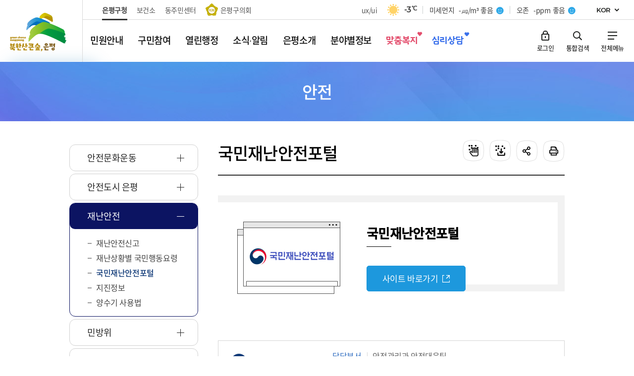

--- FILE ---
content_type: text/html; charset=UTF-8
request_url: https://www.ep.go.kr/www/contents.do?key=1269
body_size: 267097
content:












	
		
	
		
	

	
		
	
		
	

	
		
	
		
	

<!DOCTYPE html>
<html lang="ko">
<head>
    <meta charset="utf-8" />
    <meta http-equiv="X-UA-Compatible" content="IE=Edge" />
    <meta name="viewport" content="width=device-width, height=device-height, initial-scale=1.0, maximum-scale=2.0, minimum-scale=1.0, user-scalable=yes" />
    <meta name="keywords" content="은평구청" />
    <meta name="description" content="은평구청" />
    <meta name="robots" content="noindex" />
    <link rel="stylesheet" type="text/css" href="/common/css/font.css" />
    <link rel="stylesheet" href="/site/www/css/sub.css" />
    <script src="/common/js/jquery-1.12.4.min.js"></script>
    <script src="/common/js/plugins.js"></script>
    <script src="/common/js/jquery.cookie.js"></script>
    <script src="/common/js/layout.js"></script>
    <script src="/common/js/program.js"></script>
    <script src="/site/www/js/common.js"></script>
    <script src="/site/www/js/sub.js"></script>
	<script src="/common/js/fs_sns.js"></script>
	<script type="text/javascript" src="/EDotXPressHtml/js/edotxpress-html.min.js?t=20250328"></script>
    <script type="text/javascript" src="/EDotXPressHtml/js/edotxpress-common.js?t=20250328"></script>
    <script type="text/javascript" src="/EDotXPressHtml/js/edotxpress-config-ep.js?t=20250328"></script>
    
    
    
    <title>
        
            
            
                국민재난안전포털 - 재난안전 - 안전 - 은평구청
            
            
        
    </title>
	<!--<meta http-equiv="Content-Type" content="text/html; charset=UTF-8" />-->
<meta name="decorator" content="www" />
	
	
	  <style type="text/css">
	  .photos.length4 .photos_item{width:25%;}
	  @media all and  (max-width:800px){
    .photos.length4 .photos_item{width:100%;}
        }
	  
	  </style>
</head>

<body id="www" class="www page1269">
<div id="wrapper">




<script>
	window.onload = function() {


	}
</script>

<header id="header">
    <div class="accessibility">
        <a href="#contents">본문 바로가기</a>
    </div>

    <div class="group wrap">

        <div class="logo">
            <h1>
                <a href="./index.do" class="logo_anchor">
                    <span class="logo_image"><span class="skip">북한산 큰숲, 은평</span></span>
                    <span class="logo_name">은평구청</span>
                </a>
            </h1>
        </div>

        <div class="gnb">
            <div class="site">
                <ul class="site_list">
                    <li class="site_item active"><a href="/www/index.do" class="site_anchor">은평구청</a></li>
                    <li class="site_item"><a href="/health/index.do" target="_blank" title="새창" class="site_anchor">보건소</a></li>
                    <li class="site_item"><a href="/dong/index.do" target="_blank" title="새창" rel="noopener noreferrer" class="site_anchor">동주민센터</a></li>
                    <!-- <li class="site_item"><a href="/www/sub.do?key=826" target="_blank" title="새창" rel="noopener noreferrer" class="site_anchor">동주민센터</a></li> -->
                    <li class="site_item parliament"><a href="https://council.ep.go.kr/" target="_blank" title="새창" rel="noopener noreferrer" class="site_anchor">은평구의회</a></li>
                </ul>
            </div>

            







<div class="weather">
	<h2 class="skip">날씨</h2>
	<div class="weather_content">
		<a href="/www/index.do?uxuiMain=2025" class="site_anchor" style="margin-right: 15px;">ux/ui</a>
		<div class="weather_info">

			<span class="weather_state type1"><span class="skip">맑음</span></span>
			
			<span class="weather_celsius" title="현재기온"><span>-3</span><span>℃</span></span>
		</div>
		
		<div class="weather_indicator">
			<div class="weather_aqi">
				<span class="weather_title">미세먼지</span>
				<span class="weather_index type1"><span>-㎍/m³</span><span class="weather_level">좋음</span></span>
				
			</div>
		</div>

		<div class="weather_indicator">
			<div class="weather_aqi">
				<span class="weather_title">오존</span>
				<span class="weather_index type1"><span>-ppm</span><span class="weather_level">좋음</span></span>
			</div>
		</div>

	</div>
</div>

            <div class="language toggle">
                <button class="language_show">KOR</button>
                <div class="language_panel">
                    <ul class="language_list">
                        <!--<li class="language_item"><a href="/www/index.do" class="language_anchor">KOR</a></li>-->
						<li class="language_item"><a href="/eng/index.do" class="language_anchor">ENG</a></li>
						<li class="language_item"><a href="/chn/index.do" class="language_anchor">CHN</a></li>
						<li class="language_item"><a href="/jpn/index.do" class="language_anchor">JPN</a></li>
                    </ul>
                </div>
            </div>
        </div>

        <div class="search toggle">
            <div class="search_show"><button class="search_button"><span class="skip">검색 열기</span></button></div>
            <div class="search_panel">
                <form name="searchForm1" id="searchForm" class="search_form" method="post" action="/search/front/Search.jsp" target="_blank" onsubmit="return searchGo1(this)">
					<fieldset class="search_fieldset">
						<legend>검색</legend>
						<div class="search_input">
							<input type="search" name="qt" id="qt" class="search_query" title="검색 새 창 열림" placeholder="무엇을 찾으시나요?">
						</div>
						<button type="submit" class="search_submit" title="검색 새 창 열림"><span class="skip">검색</span></button>
					</fieldset>
				</form>
				<!--
                <div class="search_keyword">
					<ul class="search_list">
						
					</ul>
					<form name="clickSearchForm1" id="clickSearchForm1" method="post" action="/search/front/Search.jsp" target="_blank">
						<input type="hidden" name="qt" id="clickQt1">
						<input type="submit" value="검색" class="skip"/>
					</form>
				</div> -->
                <div class="search_hide"><button class="search_button"><span class="skip">검색 닫기</span></button></div>
            </div>
        </div>

    </div>


    <div class="lnb">
        <div class="menu_show">
            <button type="button" class="menu_btn">주메뉴 열기</button>
        </div>

        <nav class="menu after eachdown multiple">
            <h2 class="skip">주메뉴</h2>

           <!-- 메뉴분할 추가 -->
                <div class="menu_header">
    
                	<div class="search">
                		<form name="searchForm1" id="searchForm1" method="post" action="/search/front/Search.jsp" target="search" class="search_form"  onsubmit="return searchGo1(this)" >
                			<fieldset class="search_fieldset">
                				<legend>검색</legend>
                				<div class="search_input">
                					<input type="search" name="qt" id="qt1" class="search_query" title="검색어 입력" placeholder="무엇을 찾으시나요?" />
                				</div>
                				<button type="submit" class="search_submit" title="검색"><span class="skip">검색</span></button>
                			</fieldset>
                		</form>
                	</div>
                    false
                	<div class="link">
                		
                			
                			
                				<ul class="link_list length3">
                					
                						
                						
                							<li class="link_item">
                								<a href="/loginView.do?siteId=www&amp;bbsNo=&amp;TARGET=/www/sub.do?key=1269" class="link_button">로그인</a>
                							</li>
                						
                					
                					<li class="link_item site toggle">
                						<button type="button" class="link_button link_show">주요사이트</button>
                						<div class="link_panel">
                							<ul class="link_ul">
                							    <li class="link_li"><a href="/mayor/index.do" class="link_anchor">열린구청장실</a></li>
                								<li class="link_li"><a href="/health/index.do" class="link_anchor">보건소</a></li>
                								<li class="link_li"><a href="https://council.ep.go.kr/" target="_blank" title="새창" rel="noopener noreferrer" class="link_anchor">은평구의회</a></li>
                								<li class="link_li"><a href="/dong/index.do" class="link_anchor">동주민센터</a></li>
                								<!-- <li class="link_li"><a href="/www/sub.do?key=826" class="link_anchor">동주민센터</a></li> -->
                							</ul>
                						</div>
                					</li>
                					<li class="link_item language toggle">
                						<button type="button" class="link_button link_show">KOR</button><!-- 해당 사이트명 노출 시켜주세요 -->
                						<div class="link_panel">
                							<ul class="link_ul">
                							<!--<li class="link_li"><a href="/www/index.do" class="link_anchor">KOR</a></li>-->
                								<li class="link_li"><a href="/eng/index.do" class="link_anchor">ENG</a></li>
                								<li class="link_li"><a href="/chn/index.do" class="link_anchor">CHN</a></li>
                								<li class="link_li"><a href="/jpn/index.do" class="link_anchor">JPN</a></li>
                							</ul>
                						</div>
                					</li>
                				</ul>
                			
                		
                	</div>
                </div>
                
                <div class="wrap">
                	<div class="depth depth1">
                		<ul class="depth_list depth1_list cut">
                    
                            


<li class="depth_item depth1_item ">
<a href="/www/contents.do?key=204" target="_self"  class="depth_text depth1_text"><span><em>민원안내</em></span></a>
<div class="depth depth2">
	<!--<div class="depth2_content">
		<div class="depth_title depth2_title">
			<div class="depth2_info">
				<span class="depth2_subject"><em>민원안내</em></span>
				<span class="depth2_slogan">북한산 큰 숲,<br />사람의 마을 은평구</span>
			</div>
		</div>-->
		<ul class="depth_list depth2_list cut">
			<li class="depth_item depth2_item ">
				<a href="/www/contents.do?key=204" target="_self"  class="depth_text depth2_text"><span><em>민원안내</em></span></a>
				<div class="depth depth3">
					<ul class="depth_list depth3_list">
						<li class="depth_item depth3_item ">
							<a href="/www/contents.do?key=204" target="_self"  class="depth_text depth3_text"><span><em>행정서비스 헌장</em></span></a>
							<div class="depth depth4">
								<ul class="depth_list depth4_list">
									<li class="depth_item depth4_item ">
										<a href="/www/contents.do?key=204" target="_self"  class="depth_text depth4_text"><span><em>행정서비스 개요</em></span></a>
									</li>
									<li class="depth_item depth4_item ">
										<a href="/www/contents.do?key=205" target="_self"  class="depth_text depth4_text"><span><em>공통이행기준</em></span></a>
									</li>
									<li class="depth_item depth4_item ">
										<a href="/www/contents.do?key=206" target="_self"  class="depth_text depth4_text"><span><em>부서별 세부 이행기준</em></span></a>
									</li>
								</ul>
							</div>
						</li>
						<li class="depth_item depth3_item ">
							<a href="/www/contents.do?key=208" target="_self"  class="depth_text depth3_text"><span><em>민원실 배치</em></span></a>
							<div class="depth depth4">
								<ul class="depth_list depth4_list">
									<li class="depth_item depth4_item ">
										<a href="/www/contents.do?key=208" target="_self"  class="depth_text depth4_text"><span><em>민원여권과</em></span></a>
									</li>
									<li class="depth_item depth4_item ">
										<a href="/www/contents.do?key=209" target="_self"  class="depth_text depth4_text"><span><em>세무지적민원실</em></span></a>
									</li>
									<li class="depth_item depth4_item ">
										<a href="/www/contents.do?key=210" target="_self"  class="depth_text depth4_text"><span><em>교통민원실</em></span></a>
									</li>
								</ul>
							</div>
						</li>
						<li class="depth_item depth3_item ">
							<a href="/www/selectCvplFrmWebList.do?key=211" target="_self"  class="depth_text depth3_text"><span><em>민원편람 및 서식</em></span></a>
						</li>
						<li class="depth_item depth3_item ">
							<a href="/www/contents.do?key=213" target="_self"  class="depth_text depth3_text"><span><em>민원편의시책 및 제도</em></span></a>
							<div class="depth depth4">
								<ul class="depth_list depth4_list">
									<li class="depth_item depth4_item ">
										<a href="/www/contents.do?key=213" target="_self"  class="depth_text depth4_text"><span><em>구술전화 접수 처리 서비스</em></span></a>
									</li>
									<li class="depth_item depth4_item ">
										<a href="/www/contents.do?key=3824" target="_self"  class="depth_text depth4_text"><span><em>구술대필민원서비스</em></span></a>
									</li>
									<li class="depth_item depth4_item ">
										<a href="/www/contents.do?key=214" target="_self"  class="depth_text depth4_text"><span><em>행정정보 공동이용</em></span></a>
									</li>
									<li class="depth_item depth4_item ">
										<a href="/www/contents.do?key=215" target="_self"  class="depth_text depth4_text"><span><em>민원 1회 방문 처리제</em></span></a>
									</li>
									<li class="depth_item depth4_item ">
										<a href="/www/contents.do?key=216" target="_self"  class="depth_text depth4_text"><span><em>민원 후견인제</em></span></a>
									</li>
									<li class="depth_item depth4_item ">
										<a href="/www/contents.do?key=217" target="_self"  class="depth_text depth4_text"><span><em>민원 미란다</em></span></a>
									</li>
									<li class="depth_item depth4_item ">
										<a href="/www/contents.do?key=218" target="_self"  class="depth_text depth4_text"><span><em>사전심사 청구제</em></span></a>
									</li>
									<li class="depth_item depth4_item ">
										<a href="/www/contents.do?key=219" target="_self"  class="depth_text depth4_text"><span><em>민원실무심의회</em></span></a>
									</li>
									<li class="depth_item depth4_item ">
										<a href="/www/contents.do?key=220" target="_self"  class="depth_text depth4_text"><span><em>맘(MOM)편한 행복 창구 운영</em></span></a>
									</li>
								</ul>
							</div>
						</li>
						<li class="depth_item depth3_item ">
							<a href="/www/contents.do?key=221" target="_self"  class="depth_text depth3_text"><span><em>민원수수료 안내</em></span></a>
						</li>
						<li class="depth_item depth3_item ">
							<a href="/www/contents.do?key=3712" target="_self"  class="depth_text depth3_text"><span><em>수수료 감면 안내</em></span></a>
						</li>
						<li class="depth_item depth3_item ">
							<a href="https://www.gov.kr/portal/main" target="_blank" title="새창" rel="noopener noreferrer" class="depth_text depth3_text"><span><em>정부24</em></span></a>
						</li>
						<li class="depth_item depth3_item ">
							<a href="/www/contents.do?key=223" target="_self"  class="depth_text depth3_text"><span><em>동주민센터민원</em></span></a>
						</li>
						<li class="depth_item depth3_item ">
							<a href="/www/contents.do?key=224" target="_self"  class="depth_text depth3_text"><span><em>무인민원발급기</em></span></a>
						</li>
						<li class="depth_item depth3_item ">
							<a href="/www/selectBbsNttList.do?bbsNo=2&amp;key=225" target="_self"  class="depth_text depth3_text"><span><em>부서자료실</em></span></a>
						</li>
					</ul>
				</div>
			</li>
			<li class="depth_item depth2_item ">
				<a href="/www/contents.do?key=227" target="_self"  class="depth_text depth2_text"><span><em>분야별 민원</em></span></a>
				<div class="depth depth3">
					<ul class="depth_list depth3_list">
						<li class="depth_item depth3_item ">
							<a href="/www/contents.do?key=227" target="_self"  class="depth_text depth3_text"><span><em>생활민원일괄서비스</em></span></a>
						</li>
						<li class="depth_item depth3_item ">
							<a href="/www/contents.do?key=229" target="_self"  class="depth_text depth3_text"><span><em>여권</em></span></a>
							<div class="depth depth4">
								<ul class="depth_list depth4_list">
									<li class="depth_item depth4_item ">
										<a href="/www/contents.do?key=229" target="_self"  class="depth_text depth4_text"><span><em>여권 개요</em></span></a>
									</li>
									<li class="depth_item depth4_item ">
										<a href="/www/contents.do?key=230" target="_self"  class="depth_text depth4_text"><span><em>여권 신규발급</em></span></a>
									</li>
									<li class="depth_item depth4_item ">
										<a href="/www/contents.do?key=231" target="_self"  class="depth_text depth4_text"><span><em>여권 재발급</em></span></a>
									</li>
									<li class="depth_item depth4_item ">
										<a href="/www/contents.do?key=232" target="_self"  class="depth_text depth4_text"><span><em>여권의 기재사항 변경 및 영문표기</em></span></a>
									</li>
									<li class="depth_item depth4_item ">
										<a href="https://www.passport.go.kr/home/kor/contents.do?menuPos=25" target="_blank" title="새창" rel="noopener noreferrer" class="depth_text depth4_text"><span><em>관용 여권</em></span></a>
									</li>
									<li class="depth_item depth4_item ">
										<a href="/www/contents.do?key=234" target="_self"  class="depth_text depth4_text"><span><em>여권 수령</em></span></a>
									</li>
									<li class="depth_item depth4_item ">
										<a href="/www/contents.do?key=235" target="_self"  class="depth_text depth4_text"><span><em>여권 민원서식</em></span></a>
									</li>
									<li class="depth_item depth4_item ">
										<a href="/www/contents.do?key=236" target="_self"  class="depth_text depth4_text"><span><em>비자안내</em></span></a>
									</li>
									<li class="depth_item depth4_item ">
										<a href="http://www.0404.go.kr/consulate/esta.jsp" target="_blank" title="새창" rel="noopener noreferrer" class="depth_text depth4_text"><span><em>비자면제프로그램</em></span></a>
									</li>
									<li class="depth_item depth4_item ">
										<a href="/www/contents.do?key=238" target="_self"  class="depth_text depth4_text"><span><em>여권야간민원실</em></span></a>
									</li>
								</ul>
							</div>
						</li>
						<li class="depth_item depth3_item ">
							<a href="/www/contents.do?key=240" target="_self"  class="depth_text depth3_text"><span><em>세무</em></span></a>
							<div class="depth depth4">
								<ul class="depth_list depth4_list">
									<li class="depth_item depth4_item ">
										<a href="/www/contents.do?key=240" target="_self"  class="depth_text depth4_text"><span><em>세금납부</em></span></a>
									</li>
									<li class="depth_item depth4_item ">
										<a href="/www/contents.do?key=242" target="_self"  class="depth_text depth4_text"><span><em>지방세 종류</em></span></a>
									</li>
									<li class="depth_item depth4_item ">
										<a href="/www/contents.do?key=253" target="_self"  class="depth_text depth4_text"><span><em>지방세 관련용어</em></span></a>
									</li>
									<li class="depth_item depth4_item ">
										<a href="/www/contents.do?key=254" target="_self"  class="depth_text depth4_text"><span><em>세목별 지방세 납부안내</em></span></a>
									</li>
									<li class="depth_item depth4_item ">
										<a href="/www/contents.do?key=255" target="_self"  class="depth_text depth4_text"><span><em>월별 지방세 납부안내</em></span></a>
									</li>
									<li class="depth_item depth4_item ">
										<a href="/www/contents.do?key=4587" target="_self"  class="depth_text depth4_text"><span><em>법인 지방세 업무처리 안내</em></span></a>
									</li>
									<li class="depth_item depth4_item ">
										<a href="/www/contents.do?key=258" target="_self"  class="depth_text depth4_text"><span><em>비과세/감면 제도</em></span></a>
									</li>
									<li class="depth_item depth4_item ">
										<a href="/www/contents.do?key=262" target="_self"  class="depth_text depth4_text"><span><em>지방세 구제제도</em></span></a>
									</li>
									<li class="depth_item depth4_item ">
										<a href="/www/contents.do?key=264" target="_self"  class="depth_text depth4_text"><span><em>법령 및 사례</em></span></a>
									</li>
									<li class="depth_item depth4_item ">
										<a href="/www/contents.do?key=266" target="_self"  class="depth_text depth4_text"><span><em>납세자 광장</em></span></a>
									</li>
									<li class="depth_item depth4_item ">
										<a href="https://www.wetax.go.kr/tcp/loi/J030501M01.do" target="_blank" title="새창" rel="noopener noreferrer" class="depth_text depth4_text"><span><em>고액상습체납자 명단공개</em></span></a>
									</li>
									<li class="depth_item depth4_item ">
										<a href="/www/contents.do?key=271" target="_self"  class="depth_text depth4_text"><span><em>납세자보호관</em></span></a>
									</li>
									<li class="depth_item depth4_item ">
										<a href="/www/contents.do?key=272" target="_self"  class="depth_text depth4_text"><span><em>납세자권리헌장</em></span></a>
									</li>
									<li class="depth_item depth4_item ">
										<a href="/www/contents.do?key=273" target="_self"  class="depth_text depth4_text"><span><em>마을세무사</em></span></a>
									</li>
									<li class="depth_item depth4_item ">
										<a href="/www/contents.do?key=274" target="_self"  class="depth_text depth4_text"><span><em>지방세자동계산기</em></span></a>
									</li>
									<li class="depth_item depth4_item ">
										<a href="/www/contents.do?key=3524" target="_self"  class="depth_text depth4_text"><span><em>장애인·국가유공자등 감면 안내</em></span></a>
									</li>
								</ul>
							</div>
						</li>
						<li class="depth_item depth3_item ">
							<a href="/www/contents.do?key=276" target="_self"  class="depth_text depth3_text"><span><em>부동산</em></span></a>
							<div class="depth depth4">
								<ul class="depth_list depth4_list">
									<li class="depth_item depth4_item ">
										<a href="/www/contents.do?key=276" target="_self"  class="depth_text depth4_text"><span><em>부동산민원발급</em></span></a>
									</li>
									<li class="depth_item depth4_item ">
										<a href="/www/contents.do?key=277" target="_self"  class="depth_text depth4_text"><span><em>부동산 공시가격 열람</em></span></a>
									</li>
									<li class="depth_item depth4_item ">
										<a href="https://rtms.molit.go.kr" target="_blank" title="새창" rel="noopener noreferrer" class="depth_text depth4_text"><span><em>부동산 실거래가 신고</em></span></a>
									</li>
									<li class="depth_item depth4_item ">
										<a href="http://land.seoul.go.kr/" target="_blank" title="새창" rel="noopener noreferrer" class="depth_text depth4_text"><span><em>토지정보 열람</em></span></a>
									</li>
									<li class="depth_item depth4_item ">
										<a href="/www/selectChangeLnmWebList.do?key=280" target="_self"  class="depth_text depth4_text"><span><em>바뀐지번 찾기</em></span></a>
									</li>
									<li class="depth_item depth4_item ">
										<a href="/www/selectLadGradWebList.do?key=281" target="_self"  class="depth_text depth4_text"><span><em>토지등급열람</em></span></a>
									</li>
									<li class="depth_item depth4_item ">
										<a href="/www/contents.do?key=283" target="_self"  class="depth_text depth4_text"><span><em>개별공시지가 의견제출</em></span></a>
									</li>
									<li class="depth_item depth4_item ">
										<a href="/www/contents.do?key=289" target="_self"  class="depth_text depth4_text"><span><em>개별공시지가 이의신청</em></span></a>
									</li>
									<li class="depth_item depth4_item ">
										<a href="/www/addRealtyPriceWebView.do?key=294" target="_self"  class="depth_text depth4_text"><span><em>개별공시지가 문자알림 서비스</em></span></a>
									</li>
									<li class="depth_item depth4_item ">
										<a href="/www/contents.do?key=3725" target="_self"  class="depth_text depth4_text"><span><em>개별공시지가 365</em></span></a>
									</li>
									<li class="depth_item depth4_item ">
										<a href="/www/contents.do?key=3462" target="_self"  class="depth_text depth4_text"><span><em>조상 땅 찾기 서비스</em></span></a>
									</li>
									<li class="depth_item depth4_item ">
										<a href="/www/contents.do?key=315" target="_self"  class="depth_text depth4_text"><span><em>주택가격 의견제출</em></span></a>
									</li>
									<li class="depth_item depth4_item ">
										<a href="/www/contents.do?key=319" target="_self"  class="depth_text depth4_text"><span><em>주택가격 이의신청</em></span></a>
									</li>
								</ul>
							</div>
						</li>
						<li class="depth_item depth3_item ">
							<a href="/www/contents.do?key=297" target="_self"  class="depth_text depth3_text"><span><em>주택·건축</em></span></a>
							<div class="depth depth4">
								<ul class="depth_list depth4_list">
									<li class="depth_item depth4_item ">
										<a href="/www/contents.do?key=297" target="_self"  class="depth_text depth4_text"><span><em>건축물 증축/개보수</em></span></a>
									</li>
									<li class="depth_item depth4_item ">
										<a href="/www/contents.do?key=300" target="_self"  class="depth_text depth4_text"><span><em>임대</em></span></a>
									</li>
									<li class="depth_item depth4_item ">
										<a href="/www/contents.do?key=302" target="_self"  class="depth_text depth4_text"><span><em>건축허가/신고</em></span></a>
									</li>
									<li class="depth_item depth4_item ">
										<a href="/www/contents.do?key=311" target="_self"  class="depth_text depth4_text"><span><em>건축물 용도변경</em></span></a>
									</li>
								</ul>
							</div>
						</li>
						<li class="depth_item depth3_item ">
							<a href="/www/contents.do?key=322" target="_self"  class="depth_text depth3_text"><span><em>교통·자동차·도로</em></span></a>
							<div class="depth depth4">
								<ul class="depth_list depth4_list">
									<li class="depth_item depth4_item ">
										<a href="/www/contents.do?key=322" target="_self"  class="depth_text depth4_text"><span><em>일반 민원</em></span></a>
									</li>
									<li class="depth_item depth4_item ">
										<a href="/www/contents.do?key=323" target="_self"  class="depth_text depth4_text"><span><em>신규/말소등록</em></span></a>
									</li>
									<li class="depth_item depth4_item ">
										<a href="/www/contents.do?key=324" target="_self"  class="depth_text depth4_text"><span><em>변경/이전등록</em></span></a>
									</li>
									<li class="depth_item depth4_item ">
										<a href="/www/contents.do?key=325" target="_self"  class="depth_text depth4_text"><span><em>재교부</em></span></a>
									</li>
									<li class="depth_item depth4_item ">
										<a href="/www/contents.do?key=326" target="_self"  class="depth_text depth4_text"><span><em>종합검사/점검</em></span></a>
									</li>
									<li class="depth_item depth4_item ">
										<a href="/www/contents.do?key=4713" target="_self"  class="depth_text depth4_text"><span><em>이륜자동차</em></span></a>
									</li>
									<li class="depth_item depth4_item ">
										<a href="/www/contents.do?key=328" target="_self"  class="depth_text depth4_text"><span><em>자동차배출가스</em></span></a>
									</li>
									<li class="depth_item depth4_item ">
										<a href="http://traffic.ep.go.kr/" target="_blank" title="새창" rel="noopener noreferrer" class="depth_text depth4_text"><span><em>주정차위반</em></span></a>
									</li>
									<li class="depth_item depth4_item ">
										<a href="/www/contents.do?key=331" target="_self"  class="depth_text depth4_text"><span><em>주정차단속문자알림신청</em></span></a>
									</li>
									<li class="depth_item depth4_item ">
										<a href="https://cartax.seoul.go.kr/cartax/mnlssreglt/mnlssCctv/cctvList.do?menuNo=200012&amp;pstinstCd=11380" target="_blank" title="새창" rel="noopener noreferrer" class="depth_text depth4_text"><span><em>단속CCTV위치지도</em></span></a>
									</li>
									<li class="depth_item depth4_item ">
										<a href="http://eunpyeong.park119.or.kr/" target="_blank" title="새창" rel="noopener noreferrer" class="depth_text depth4_text"><span><em>공영주차장</em></span></a>
									</li>
									<li class="depth_item depth4_item ">
										<a href="/www/contents.do?key=334" target="_self"  class="depth_text depth4_text"><span><em>자동차 의무보험</em></span></a>
									</li>
									<li class="depth_item depth4_item ">
										<a href="/www/contents.do?key=336" target="_self"  class="depth_text depth4_text"><span><em>마을버스노선</em></span></a>
									</li>
									<li class="depth_item depth4_item ">
										<a href="/www/contents.do?key=338" target="_self"  class="depth_text depth4_text"><span><em>내집주차장 조성(담장허물기)</em></span></a>
									</li>
									<li class="depth_item depth4_item ">
										<a href="/www/contents.do?key=344" target="_self"  class="depth_text depth4_text"><span><em>에코마일리지(승용차)</em></span></a>
									</li>
									<li class="depth_item depth4_item ">
										<a href="/www/contents.do?key=345" target="_self"  class="depth_text depth4_text"><span><em>교통유발부담금</em></span></a>
									</li>
									<li class="depth_item depth4_item ">
										<a href="/www/contents.do?key=346" target="_self"  class="depth_text depth4_text"><span><em>기업체교통수요관리제도</em></span></a>
									</li>
									<li class="depth_item depth4_item ">
										<a href="/www/contents.do?key=3009" target="_self"  class="depth_text depth4_text"><span><em>일시도로점용허가</em></span></a>
									</li>
									<li class="depth_item depth4_item ">
										<a href="/www/contents.do?key=5345" target="_self"  class="depth_text depth4_text"><span><em>거주자우선주차 공유사업</em></span></a>
									</li>
									<li class="depth_item depth4_item ">
										<a href="/www/contents.do?key=5346" target="_self"  class="depth_text depth4_text"><span><em>부설주차장 개방사업</em></span></a>
									</li>
								</ul>
							</div>
						</li>
						<li class="depth_item depth3_item ">
							<a href="/www/contents.do?key=1239" target="_self"  class="depth_text depth3_text"><span><em>청소·대형폐기물</em></span></a>
						</li>
						<li class="depth_item depth3_item ">
							<a href="/www/contents.do?key=355" target="_self"  class="depth_text depth3_text"><span><em>환경</em></span></a>
							<div class="depth depth4">
								<ul class="depth_list depth4_list">
									<li class="depth_item depth4_item ">
										<a href="/www/contents.do?key=355" target="_self"  class="depth_text depth4_text"><span><em>폐수 배출업소 설치신고</em></span></a>
									</li>
									<li class="depth_item depth4_item ">
										<a href="/www/contents.do?key=356" target="_self"  class="depth_text depth4_text"><span><em>비산먼지 발생사업 사전신고</em></span></a>
									</li>
									<li class="depth_item depth4_item ">
										<a href="/www/contents.do?key=357" target="_self"  class="depth_text depth4_text"><span><em>특정공사 사전신고</em></span></a>
									</li>
									<li class="depth_item depth4_item ">
										<a href="/www/contents.do?key=358" target="_self"  class="depth_text depth4_text"><span><em>환경개선부담금</em></span></a>
									</li>
									<li class="depth_item depth4_item ">
										<a href="/www/contents.do?key=359" target="_self"  class="depth_text depth4_text"><span><em>오염물질 배출부담금</em></span></a>
									</li>
								</ul>
							</div>
						</li>
						<li class="depth_item depth3_item ">
							<a href="/health/contents.do?key=1645" target="_blank" title="새창" rel="noopener noreferrer" class="depth_text depth3_text"><span><em>위생</em></span></a>
						</li>
						<li class="depth_item depth3_item ">
							<a href="/www/contents.do?key=362" target="_self"  class="depth_text depth3_text"><span><em>도시디자인</em></span></a>
							<div class="depth depth4">
								<ul class="depth_list depth4_list">
									<li class="depth_item depth4_item ">
										<a href="/www/contents.do?key=362" target="_self"  class="depth_text depth4_text"><span><em>디자인 가이드라인</em></span></a>
									</li>
									<li class="depth_item depth4_item ">
										<a href="/www/contents.do?key=363" target="_self"  class="depth_text depth4_text"><span><em>디자인심의위원회</em></span></a>
									</li>
									<li class="depth_item depth4_item ">
										<a href="/www/contents.do?key=364" target="_self"  class="depth_text depth4_text"><span><em>디자인서울거리</em></span></a>
									</li>
									<li class="depth_item depth4_item ">
										<a href="/www/selectBbsNttList.do?bbsNo=3&amp;key=365" target="_self"  class="depth_text depth4_text"><span><em>공공조형물 소개</em></span></a>
									</li>
									<li class="depth_item depth4_item ">
										<a href="/www/contents.do?key=4545" target="_self"  class="depth_text depth4_text"><span><em>공공디자인 진흥계획</em></span></a>
									</li>
								</ul>
							</div>
						</li>
						<li class="depth_item depth3_item ">
							<a href="/www/contents.do?key=369" target="_self"  class="depth_text depth3_text"><span><em>옥외광고물 </em></span></a>
							<div class="depth depth4">
								<ul class="depth_list depth4_list">
									<li class="depth_item depth4_item ">
										<a href="/www/contents.do?key=369" target="_self"  class="depth_text depth4_text"><span><em>옥외광고물 설치안내</em></span></a>
									</li>
									<li class="depth_item depth4_item ">
										<a href="https://efmc.uriad.com/public/sub02-01.jsp" target="_blank" title="새창" rel="noopener noreferrer" class="depth_text depth4_text"><span><em>현수막게시대 신청</em></span></a>
									</li>
									<li class="depth_item depth4_item ">
										<a href="/www/contents.do?key=384" target="_self"  class="depth_text depth4_text"><span><em>옥외광고물 소심의 신청</em></span></a>
									</li>
								</ul>
							</div>
						</li>
						<li class="depth_item depth3_item ">
							<a href="/www/contents.do?key=307" target="_self"  class="depth_text depth3_text"><span><em>정보통신</em></span></a>
						</li>
						<li class="depth_item depth3_item ">
							<a href="/www/contents.do?key=388" target="_self"  class="depth_text depth3_text"><span><em>다른 민원 소개</em></span></a>
						</li>
						<li class="depth_item depth3_item ">
							<a href="/www/contents.do?key=4719" target="_self"  class="depth_text depth3_text"><span><em>은평 자전거</em></span></a>
							<div class="depth depth4">
								<ul class="depth_list depth4_list">
									<li class="depth_item depth4_item ">
										<a href="/www/contents.do?key=4719" target="_self"  class="depth_text depth4_text"><span><em>찾아가는 자전거 수리센터</em></span></a>
									</li>
									<li class="depth_item depth4_item ">
										<a href="/www/contents.do?key=4720" target="_self"  class="depth_text depth4_text"><span><em>은평구민 자전거 교실</em></span></a>
									</li>
									<li class="depth_item depth4_item ">
										<a href="/www/contents.do?key=3479" target="_self"  class="depth_text depth4_text"><span><em>은평구민 자전거보험</em></span></a>
									</li>
									<li class="depth_item depth4_item ">
										<a href="/www/contents.do?key=4721" target="_self"  class="depth_text depth4_text"><span><em>자전거 공기주입기</em></span></a>
									</li>
									<li class="depth_item depth4_item ">
										<a href="/www/contents.do?key=4722" target="_self"  class="depth_text depth4_text"><span><em>은평구 자전거도로</em></span></a>
									</li>
									<li class="depth_item depth4_item ">
										<a href="/www/contents.do?key=4723" target="_self"  class="depth_text depth4_text"><span><em>개인형이동장치(PM)</em></span></a>
									</li>
									<li class="depth_item depth4_item ">
										<a href="/www/contents.do?key=5025" target="_self"  class="depth_text depth4_text"><span><em>자전거 정비 거치대</em></span></a>
									</li>
								</ul>
							</div>
						</li>
					</ul>
				</div>
			</li>
			<li class="depth_item depth2_item ">
				<a href="/www/contents.do?key=392" target="_self"  class="depth_text depth2_text"><span><em>민원상담·신청</em></span></a>
				<div class="depth depth3">
					<ul class="depth_list depth3_list">
						<li class="depth_item depth3_item ">
							<a href="/www/contents.do?key=392" target="_self"  class="depth_text depth3_text"><span><em>건축상담실 안내</em></span></a>
						</li>
						<li class="depth_item depth3_item ">
							<a href="http://eminwon.ep.go.kr/" target="_blank" title="새창" rel="noopener noreferrer" class="depth_text depth3_text"><span><em>(舊)새올전자민원창구</em></span></a>
						</li>
						<li class="depth_item depth3_item ">
							<a href="https://www.epeople.go.kr/" target="_blank" title="새창" rel="noopener noreferrer" class="depth_text depth3_text"><span><em>국민신문고</em></span></a>
						</li>
						<li class="depth_item depth3_item ">
							<a href="/mayor/contents.do?key=1510" target="_blank" title="새창" rel="noopener noreferrer" class="depth_text depth3_text"><span><em>구청장에게 바란다</em></span></a>
						</li>
						<li class="depth_item depth3_item ">
							<a href="/www/contents.do?key=394" target="_self"  class="depth_text depth3_text"><span><em>무료법률상담</em></span></a>
							<div class="depth depth4">
								<ul class="depth_list depth4_list">
									<li class="depth_item depth4_item ">
										<a href="/www/contents.do?key=394" target="_self"  class="depth_text depth4_text"><span><em>무료법률상담 신청안내</em></span></a>
									</li>
									<li class="depth_item depth4_item ">
										<a href="/www/selectBbsNttList.do?bbsNo=175&amp;key=395" target="_self"  class="depth_text depth4_text"><span><em>사이버 법률상담 신청</em></span></a>
									</li>
									<li class="depth_item depth4_item ">
										<a href="/www/contents.do?key=396" target="_self"  class="depth_text depth4_text"><span><em>서울시 마을변호사 신청안내</em></span></a>
									</li>
									<li class="depth_item depth4_item ">
										<a href="/www/contents.do?key=4985" target="_self"  class="depth_text depth4_text"><span><em>무료노동상담 안내</em></span></a>
									</li>
								</ul>
							</div>
						</li>
						<li class="depth_item depth3_item ">
							<a href="/health/selectBbsNttList.do?bbsNo=206&amp;key=1632" target="_blank" title="새창" rel="noopener noreferrer" class="depth_text depth3_text"><span><em>온라인 심리상담</em></span></a>
						</li>
						<li class="depth_item depth3_item ">
							<a href="/www/contents.do?key=384" target="_self"  class="depth_text depth3_text"><span><em>옥외광고물 소심의 신청</em></span></a>
						</li>
					</ul>
				</div>
			</li>
			<li class="depth_item depth2_item ">
				<a href="/www/contents.do?key=401" target="_self"  class="depth_text depth2_text"><span><em>신고센터</em></span></a>
				<div class="depth depth3">
					<ul class="depth_list depth3_list">
						<li class="depth_item depth3_item ">
							<a href="/www/contents.do?key=401" target="_self"  class="depth_text depth3_text"><span><em>공익제보</em></span></a>
						</li>
						<li class="depth_item depth3_item ">
							<a href="/www/contents.do?key=402" target="_self"  class="depth_text depth3_text"><span><em>부정청탁 신고</em></span></a>
						</li>
						<li class="depth_item depth3_item ">
							<a href="/www/contents.do?key=2729" target="_self"  class="depth_text depth3_text"><span><em>부실공사 신고</em></span></a>
						</li>
						<li class="depth_item depth3_item ">
							<a href="/www/contents.do?key=2216" target="_self"  class="depth_text depth3_text"><span><em>복지부정 및 공공재정환수 신고</em></span></a>
						</li>
						<li class="depth_item depth3_item ">
							<a href="/www/contents.do?key=403" target="_self"  class="depth_text depth3_text"><span><em>규제개혁신고</em></span></a>
						</li>
						<li class="depth_item depth3_item ">
							<a href="/www/contents.do?key=404" target="_self"  class="depth_text depth3_text"><span><em>불법중개행위신고센터</em></span></a>
						</li>
						<li class="depth_item depth3_item ">
							<a href="https://rtms.molit.go.kr/" target="_blank" title="새창" rel="noopener noreferrer" class="depth_text depth3_text"><span><em>부동산실거래가 신고</em></span></a>
						</li>
						<li class="depth_item depth3_item ">
							<a href="/www/contents.do?key=406" target="_self"  class="depth_text depth3_text"><span><em>부동산 불법거래 신고센터</em></span></a>
						</li>
						<li class="depth_item depth3_item ">
							<a href="/www/contents.do?key=408&amp;minwonCode=MINWON5" target="_self"  class="depth_text depth3_text"><span><em>환경신문고</em></span></a>
						</li>
						<li class="depth_item depth3_item ">
							<a href="/www/contents.do?key=409" target="_self"  class="depth_text depth3_text"><span><em>예산낭비신고</em></span></a>
							<div class="depth depth4">
								<ul class="depth_list depth4_list">
									<li class="depth_item depth4_item ">
										<a href="/www/contents.do?key=409" target="_self"  class="depth_text depth4_text"><span><em>예산낭비신고</em></span></a>
									</li>
									<li class="depth_item depth4_item ">
										<a href="/www/contents.do?key=2870" target="_self"  class="depth_text depth4_text"><span><em>예산절감제안</em></span></a>
									</li>
									<li class="depth_item depth4_item ">
										<a href="/www/selectBbsNttList.do?bbsNo=294&amp;key=2871" target="_self"  class="depth_text depth4_text"><span><em>예산절감 우수사례</em></span></a>
									</li>
								</ul>
							</div>
						</li>
						<li class="depth_item depth3_item ">
							<a href="/www/sub.do?key=540" target="_self"  class="depth_text depth3_text"><span><em>재정운영공시 의견제출</em></span></a>
						</li>
						<li class="depth_item depth3_item ">
							<a href="https://www.safetyreport.go.kr/api?apiKey=31100008E6A15HN6VJ6V6O2EC8O#safeReport" target="_blank" title="새창" rel="noopener noreferrer" class="depth_text depth3_text"><span><em>안전신문고</em></span></a>
						</li>
						<li class="depth_item depth3_item ">
							<a href="/www/contents.do?key=3434" target="_self"  class="depth_text depth3_text"><span><em>이해충돌 위반신고</em></span></a>
						</li>
						<li class="depth_item depth3_item ">
							<a href="/www/contents.do?key=3435" target="_self"  class="depth_text depth3_text"><span><em>행동강령 위반신고</em></span></a>
						</li>
						<li class="depth_item depth3_item ">
							<a href="/www/contents.do?key=411" target="_self"  class="depth_text depth3_text"><span><em>그 밖의 신고</em></span></a>
						</li>
						<li class="depth_item depth3_item ">
							<a href="/www/contents.do?key=6205" target="_self"  class="depth_text depth3_text"><span><em>바가지요금 신고</em></span></a>
						</li>
					</ul>
				</div>
			</li>
		</ul>
	<!--</div>-->
</div>
</li>
<li class="depth_item depth1_item ">
<a href="/www/selectBbsNttList.do?bbsNo=176&amp;key=413" target="_self"  class="depth_text depth1_text"><span><em>구민참여</em></span></a>
<div class="depth depth2">
	<!--<div class="depth2_content">
		<div class="depth_title depth2_title">
			<div class="depth2_info">
				<span class="depth2_subject"><em>구민참여</em></span>
				<span class="depth2_slogan">북한산 큰 숲,<br />사람의 마을 은평구</span>
			</div>
		</div>-->
		<ul class="depth_list depth2_list cut">
			<li class="depth_item depth2_item ">
				<a href="/www/selectBbsNttList.do?bbsNo=176&amp;key=413" target="_self"  class="depth_text depth2_text"><span><em>칭찬합시다</em></span></a>
			</li>
			<li class="depth_item depth2_item ">
				<a href="/www/selectQestnarList.do?key=2949" target="_self"  class="depth_text depth2_text"><span><em>설문조사</em></span></a>
			</li>
			<li class="depth_item depth2_item ">
				<a href="/www/contents.do?key=414" target="_self"  class="depth_text depth2_text"><span><em>누리집오류신고</em></span></a>
			</li>
			<li class="depth_item depth2_item ">
				<a href="/www/selectBbsNttList.do?bbsNo=94&amp;key=1921" target="_self"  class="depth_text depth2_text"><span><em>자원봉사·행사 이야기</em></span></a>
			</li>
			<li class="depth_item depth2_item ">
				<a href="/www/contents.do?key=423" target="_self"  class="depth_text depth2_text"><span><em>아이디어·제안마당</em></span></a>
				<div class="depth depth3">
					<ul class="depth_list depth3_list">
						<li class="depth_item depth3_item ">
							<a href="/www/contents.do?key=423" target="_self"  class="depth_text depth3_text"><span><em>창의 아이디어</em></span></a>
							<div class="depth depth4">
								<ul class="depth_list depth4_list">
									<li class="depth_item depth4_item ">
										<a href="/www/contents.do?key=423" target="_self"  class="depth_text depth4_text"><span><em>아이디어 등록</em></span></a>
									</li>
									<li class="depth_item depth4_item ">
										<a href="/www/selectIdeaApplcntWebList.do?key=424&amp;ideaCode=IDEA1" target="_self"  class="depth_text depth4_text"><span><em>아이디어 목록</em></span></a>
									</li>
								</ul>
							</div>
						</li>
						<li class="depth_item depth3_item ">
							<a href="/www/selectBbsNttList.do?bbsNo=8&amp;key=425" target="_self"  class="depth_text depth3_text"><span><em>채택제안</em></span></a>
						</li>
						<li class="depth_item depth3_item ">
							<a href="/www/contents.do?key=3589" target="_self"  class="depth_text depth3_text"><span><em>#통해라은평 정책제안폰</em></span></a>
						</li>
					</ul>
				</div>
			</li>
			<li class="depth_item depth2_item ">
				<a href="/www/contents.do?key=431" target="_self"  class="depth_text depth2_text"><span><em>신청접수광장</em></span></a>
				<div class="depth depth3">
					<ul class="depth_list depth3_list">
						<li class="depth_item depth3_item ">
							<a href="/www/contents.do?key=431" target="_self"  class="depth_text depth3_text"><span><em>텃밭 분양</em></span></a>
							<div class="depth depth4">
								<ul class="depth_list depth4_list">
									<li class="depth_item depth4_item ">
										<a href="/www/contents.do?key=431" target="_self"  class="depth_text depth4_text"><span><em>텃밭 분양 안내</em></span></a>
									</li>
									<li class="depth_item depth4_item ">
										<a href="/www/selectGardenSaleWebList.do?key=432" target="_self"  class="depth_text depth4_text"><span><em>텃밭 분양 신청</em></span></a>
									</li>
									<li class="depth_item depth4_item ">
										<a href="/www/selectGardenSaleApplcntResveWebList.do?key=433" target="_self"  class="depth_text depth4_text"><span><em>텃밭 분양 신청 내역 확인</em></span></a>
									</li>
								</ul>
							</div>
						</li>
						<li class="depth_item depth3_item ">
							<a href="/www/contents.do?key=435" target="_self"  class="depth_text depth3_text"><span><em>상자텃밭 보급</em></span></a>
							<div class="depth depth4">
								<ul class="depth_list depth4_list">
									<li class="depth_item depth4_item ">
										<a href="/www/contents.do?key=435" target="_self"  class="depth_text depth4_text"><span><em>상자텃밭 보급 안내</em></span></a>
									</li>
									<li class="depth_item depth4_item ">
										<a href="/www/selectMiniGardenWebList.do?key=436" target="_self"  class="depth_text depth4_text"><span><em>상자텃밭 보급 신청</em></span></a>
									</li>
									<li class="depth_item depth4_item ">
										<a href="/www/selectMiniGardenApplcntResveWebList.do?key=437" target="_self"  class="depth_text depth4_text"><span><em>상자텃밭 보급 신청 내역 확인</em></span></a>
									</li>
								</ul>
							</div>
						</li>
						<li class="depth_item depth3_item ">
							<a href="/www/contents.do?key=439" target="_self"  class="depth_text depth3_text"><span><em>청년 아르바이트</em></span></a>
							<div class="depth depth4">
								<ul class="depth_list depth4_list">
									<li class="depth_item depth4_item ">
										<a href="/www/contents.do?key=439" target="_self"  class="depth_text depth4_text"><span><em>청년 아르바이트 신청안내</em></span></a>
									</li>
									<li class="depth_item depth4_item ">
										<a href="/www/selectPartTimeJobWebList.do?key=440" target="_self"  class="depth_text depth4_text"><span><em>청년 아르바이트 신청하기</em></span></a>
									</li>
									<li class="depth_item depth4_item ">
										<a href="/www/selectPartTimeJobApplcntResveWebList.do?key=441" target="_self"  class="depth_text depth4_text"><span><em>신청내역 확인 및 수정</em></span></a>
									</li>
								</ul>
							</div>
						</li>
						<li class="depth_item depth3_item ">
							<a href="/www/addNewsApplyWebView.do?key=447" target="_self"  class="depth_text depth3_text"><span><em>은평내일소식 신청</em></span></a>
							<div class="depth depth4">
								<ul class="depth_list depth4_list">
									<li class="depth_item depth4_item ">
										<a href="/www/addNewsApplyWebView.do?key=447" target="_self"  class="depth_text depth4_text"><span><em>은평내일소식 신청하기</em></span></a>
									</li>
									<li class="depth_item depth4_item ">
										<a href="/www/canclNewsApplyWebView.do?key=448" target="_self"  class="depth_text depth4_text"><span><em>은평내일소식 해지</em></span></a>
									</li>
								</ul>
							</div>
						</li>
						<li class="depth_item depth3_item ">
							<a href="/www/sub.do?key=294" target="_self"  class="depth_text depth3_text"><span><em>개별공시지가 문자알림 서비스</em></span></a>
						</li>
						<li class="depth_item depth3_item ">
							<a href="/www/sub.do?key=1068" target="_self"  class="depth_text depth3_text"><span><em>도시주택 문자전송서비스</em></span></a>
						</li>
						<li class="depth_item depth3_item ">
							<a href="/www/contents.do?key=768" target="_self"  class="depth_text depth3_text"><span><em>은평구소식 우편구독</em></span></a>
						</li>
						<li class="depth_item depth3_item ">
							<a href="/www/sub.do?key=767" target="_self"  class="depth_text depth3_text"><span><em>은평구소식 주민참여마당</em></span></a>
						</li>
						<li class="depth_item depth3_item ">
							<a href="/www/contents.do?key=2081" target="_self"  class="depth_text depth3_text"><span><em>은평구 어린이 글짓기·그리기 대회</em></span></a>
							<div class="depth depth4">
								<ul class="depth_list depth4_list">
									<li class="depth_item depth4_item ">
										<a href="/www/contents.do?key=2081" target="_self"  class="depth_text depth4_text"><span><em>대회 안내사항</em></span></a>
									</li>
									<li class="depth_item depth4_item ">
										<a href="/www/selectBbsNttList.do?bbsNo=795&amp;key=5405" target="_self"  class="depth_text depth4_text"><span><em>알려드립니다</em></span></a>
									</li>
									<li class="depth_item depth4_item ">
										<a href="/www/selectBbsNttList.do?bbsNo=755&amp;key=5365" target="_self"  class="depth_text depth4_text"><span><em>온라인 전시관</em></span></a>
									</li>
								</ul>
							</div>
						</li>
						<li class="depth_item depth3_item ">
							<a href="/www/contents.do?key=2084" target="_self"  class="depth_text depth3_text"><span><em>은평구 어린이 동요대회</em></span></a>
							<div class="depth depth4">
								<ul class="depth_list depth4_list">
									<li class="depth_item depth4_item ">
										<a href="/www/contents.do?key=2084" target="_self"  class="depth_text depth4_text"><span><em>대회 안내사항</em></span></a>
									</li>
									<li class="depth_item depth4_item ">
										<a href="/www/selectBbsNttList.do?bbsNo=635&amp;key=4905" target="_self"  class="depth_text depth4_text"><span><em>알려드립니다</em></span></a>
									</li>
								</ul>
							</div>
						</li>
						<li class="depth_item depth3_item ">
							<a href="/www/selectBbsNttList.do?bbsNo=177&amp;key=456" target="_self"  class="depth_text depth3_text"><span><em>체육시설이용신청</em></span></a>
							<div class="depth depth4">
								<ul class="depth_list depth4_list">
									<li class="depth_item depth4_item ">
										<a href="/www/selectBbsNttList.do?bbsNo=177&amp;key=456" target="_self"  class="depth_text depth4_text"><span><em>체육시설 이용 공지사항</em></span></a>
									</li>
									<li class="depth_item depth4_item ">
										<a href="/www/selectUserFacilityList.do?key=458" target="_self"  class="depth_text depth4_text"><span><em>체육시설 이용 신청</em></span></a>
									</li>
								</ul>
							</div>
						</li>
						<li class="depth_item depth3_item ">
							<a href="/www/contents.do?key=3814" target="_self"  class="depth_text depth3_text"><span><em>토요인라인 롤러교실</em></span></a>
							<div class="depth depth4">
								<ul class="depth_list depth4_list">
									<li class="depth_item depth4_item ">
										<a href="/www/contents.do?key=3814" target="_self"  class="depth_text depth4_text"><span><em>신청안내</em></span></a>
									</li>
									<li class="depth_item depth4_item ">
										<a href="/www/selectUserOnlineReceptionView.do?key=3815&amp;programKey=509&amp;rceptKey=0" target="_self"  class="depth_text depth4_text"><span><em>A반 신청하기</em></span></a>
									</li>
									<li class="depth_item depth4_item ">
										<a href="/www/selectUserOnlineReceptionView.do?key=3817&amp;programKey=510&amp;rceptKey=0" target="_self"  class="depth_text depth4_text"><span><em>B반 신청하기</em></span></a>
									</li>
									<li class="depth_item depth4_item ">
										<a href="/www/selectUserReceptionStatusList.do?key=3816" target="_self"  class="depth_text depth4_text"><span><em>신청내역 확인</em></span></a>
									</li>
								</ul>
							</div>
						</li>
						<li class="depth_item depth3_item ">
							<a href="/www/contents.do?key=4488" target="_self"  class="depth_text depth3_text"><span><em>청소년 방학특강교실 신청</em></span></a>
							<div class="depth depth4">
								<ul class="depth_list depth4_list">
									<li class="depth_item depth4_item ">
										<a href="/www/contents.do?key=4488" target="_self"  class="depth_text depth4_text"><span><em>신청안내</em></span></a>
									</li>
									<li class="depth_item depth4_item ">
										<a href="/www/selectUserOnlineReceptionView.do?key=4490&amp;programKey=653&amp;rceptKey=0" target="_self"  class="depth_text depth4_text"><span><em>스내그골프 교실(토요일)</em></span></a>
									</li>
									<li class="depth_item depth4_item ">
										<a href="/www/selectUserOnlineReceptionView.do?key=4492&amp;programKey=651&amp;rceptKey=0" target="_self"  class="depth_text depth4_text"><span><em>클라이밍 교실(A반, 10:00 초등3~6학년)</em></span></a>
									</li>
									<li class="depth_item depth4_item ">
										<a href="/www/selectUserOnlineReceptionView.do?key=4489&amp;programKey=652&amp;rceptKey=0" target="_self"  class="depth_text depth4_text"><span><em>클라이밍 교실(B반, 13:00 중고등)</em></span></a>
									</li>
									<li class="depth_item depth4_item ">
										<a href="/www/selectUserOnlineReceptionView.do?key=4493&amp;programKey=647&amp;rceptKey=0" target="_self"  class="depth_text depth4_text"><span><em>탁구교실(그린, A반 10:00)</em></span></a>
									</li>
									<li class="depth_item depth4_item ">
										<a href="/www/selectUserOnlineReceptionView.do?key=4491&amp;programKey=648&amp;rceptKey=0" target="_self"  class="depth_text depth4_text"><span><em>탁구교실(그린, B반 11:00)</em></span></a>
									</li>
									<li class="depth_item depth4_item ">
										<a href="/www/selectUserOnlineReceptionView.do?key=4496&amp;programKey=649&amp;rceptKey=0" target="_self"  class="depth_text depth4_text"><span><em>탁구교실(라온, A반 14:00)</em></span></a>
									</li>
									<li class="depth_item depth4_item ">
										<a href="/www/selectUserOnlineReceptionView.do?key=4494&amp;programKey=650&amp;rceptKey=0" target="_self"  class="depth_text depth4_text"><span><em>탁구교실(라온, B반 15:00)</em></span></a>
									</li>
									<li class="depth_item depth4_item ">
										<a href="/www/selectUserReceptionStatusList.do?key=4497" target="_self"  class="depth_text depth4_text"><span><em>신청내역</em></span></a>
									</li>
								</ul>
							</div>
						</li>
						<li class="depth_item depth3_item ">
							<a href="/www/contents.do?key=4509" target="_self"  class="depth_text depth3_text"><span><em>건축자산(한옥) 비용지원 심의</em></span></a>
							<div class="depth depth4">
								<ul class="depth_list depth4_list">
									<li class="depth_item depth4_item ">
										<a href="/www/contents.do?key=4509" target="_self"  class="depth_text depth4_text"><span><em>건축자산(한옥) 비용지원 심의 안내</em></span></a>
									</li>
									<li class="depth_item depth4_item ">
										<a href="/www/selectUserInternetReceptionView.do?key=4510&amp;programKey=57" target="_self"  class="depth_text depth4_text"><span><em>한옥신축(착공전)</em></span></a>
									</li>
									<li class="depth_item depth4_item ">
										<a href="/www/selectUserInternetReceptionView.do?key=4511&amp;programKey=58" target="_self"  class="depth_text depth4_text"><span><em>한옥신축(준공전)</em></span></a>
									</li>
									<li class="depth_item depth4_item ">
										<a href="/www/selectUserInternetReceptionView.do?key=4512&amp;programKey=59" target="_self"  class="depth_text depth4_text"><span><em>기존한옥(수선 착수 전 비용지원심의)</em></span></a>
									</li>
									<li class="depth_item depth4_item ">
										<a href="/www/selectUserInternetReceptionView.do?key=4513&amp;programKey=60" target="_self"  class="depth_text depth4_text"><span><em>기존한옥(수선 착수 신고)</em></span></a>
									</li>
									<li class="depth_item depth4_item ">
										<a href="/www/selectUserInternetReceptionView.do?key=4514&amp;programKey=61" target="_self"  class="depth_text depth4_text"><span><em>기존한옥(수선 완료 후 심의)</em></span></a>
									</li>
									<li class="depth_item depth4_item ">
										<a href="/www/selectUserMyInternetRegistrationList.do?key=4515" target="_self"  class="depth_text depth4_text"><span><em>신청 내역 확인</em></span></a>
									</li>
								</ul>
							</div>
						</li>
						<li class="depth_item depth3_item ">
							<a href="/www/contents.do?key=4548" target="_self"  class="depth_text depth3_text"><span><em>축구 및 풋살교실 신청</em></span></a>
							<div class="depth depth4">
								<ul class="depth_list depth4_list">
									<li class="depth_item depth4_item ">
										<a href="/www/contents.do?key=4548" target="_self"  class="depth_text depth4_text"><span><em>신청안내</em></span></a>
									</li>
									<li class="depth_item depth4_item ">
										<a href="/www/selectUserOnlineReceptionView.do?key=4549&amp;programKey=656&amp;rceptKey=0" target="_self"  class="depth_text depth4_text"><span><em>2026. 어린이 축구교실(저학년반)</em></span></a>
									</li>
									<li class="depth_item depth4_item ">
										<a href="/www/selectUserOnlineReceptionView.do?key=4550&amp;programKey=657&amp;rceptKey=0" target="_self"  class="depth_text depth4_text"><span><em>2026. 어린이 축구교실(고학년반)</em></span></a>
									</li>
									<li class="depth_item depth4_item ">
										<a href="/www/selectUserOnlineReceptionView.do?key=4551&amp;programKey=654&amp;rceptKey=0" target="_self"  class="depth_text depth4_text"><span><em>2026. 여성 축구교실(성인반)</em></span></a>
									</li>
									<li class="depth_item depth4_item ">
										<a href="/www/selectUserOnlineReceptionView.do?key=4552&amp;programKey=655&amp;rceptKey=0" target="_self"  class="depth_text depth4_text"><span><em>2026. 여성 축구교실(직장인반)</em></span></a>
									</li>
									<li class="depth_item depth4_item ">
										<a href="/www/selectUserOnlineReceptionView.do?key=4553&amp;programKey=658&amp;rceptKey=0" target="_self"  class="depth_text depth4_text"><span><em>2026. 어린이 풋살교실(저학년반)</em></span></a>
									</li>
									<li class="depth_item depth4_item ">
										<a href="/www/selectUserOnlineReceptionView.do?key=4554&amp;programKey=659&amp;rceptKey=0" target="_self"  class="depth_text depth4_text"><span><em>2026. 어린이 풋살교실(고학년반)</em></span></a>
									</li>
									<li class="depth_item depth4_item ">
										<a href="/www/selectUserOnlineReceptionView.do?key=4555&amp;programKey=660&amp;rceptKey=0" target="_self"  class="depth_text depth4_text"><span><em>2026. 어린이 풋살교실(청소년반)</em></span></a>
									</li>
								</ul>
							</div>
						</li>
						<li class="depth_item depth3_item ">
							<a href="/www/contents.do?key=4590" target="_self"  class="depth_text depth3_text"><span><em>생활밀착 호신술교실 신청</em></span></a>
							<div class="depth depth4">
								<ul class="depth_list depth4_list">
									<li class="depth_item depth4_item ">
										<a href="/www/contents.do?key=4590" target="_self"  class="depth_text depth4_text"><span><em>생활밀착 호신술교실 신청 안내</em></span></a>
									</li>
									<li class="depth_item depth4_item ">
										<a href="/www/selectUserOnlineReceptionView.do?key=4596&amp;programKey=602&amp;rceptKey=0" target="_self"  class="depth_text depth4_text"><span><em>대조합기도/화/19:30</em></span></a>
									</li>
									<li class="depth_item depth4_item ">
										<a href="/www/selectUserOnlineReceptionView.do?key=4597&amp;programKey=603&amp;rceptKey=0" target="_self"  class="depth_text depth4_text"><span><em>대조합기도/목/20:00</em></span></a>
									</li>
									<li class="depth_item depth4_item ">
										<a href="/www/selectUserOnlineReceptionView.do?key=4598&amp;programKey=604&amp;rceptKey=0" target="_self"  class="depth_text depth4_text"><span><em>합기도 영무관/20:00</em></span></a>
									</li>
									<li class="depth_item depth4_item ">
										<a href="/www/selectUserOnlineReceptionView.do?key=4599&amp;programKey=605&amp;rceptKey=0" target="_self"  class="depth_text depth4_text"><span><em>명성태권도/10:10</em></span></a>
									</li>
									<li class="depth_item depth4_item ">
										<a href="/www/selectUserOnlineReceptionView.do?key=4600&amp;programKey=606&amp;rceptKey=0" target="_self"  class="depth_text depth4_text"><span><em>T.G주짓수/10:00</em></span></a>
									</li>
								</ul>
							</div>
						</li>
					</ul>
				</div>
			</li>
			<li class="depth_item depth2_item ">
				<a href="https://www.epyesan.kr/" target="_blank" title="새창" rel="noopener noreferrer" class="depth_text depth2_text"><span><em>주민참여예산</em></span></a>
			</li>
			<li class="depth_item depth2_item ">
				<a href="/www/contents.do?key=463" target="_self"  class="depth_text depth2_text"><span><em>협치은평</em></span></a>
				<div class="depth depth3">
					<ul class="depth_list depth3_list">
						<li class="depth_item depth3_item ">
							<a href="/www/contents.do?key=463" target="_self"  class="depth_text depth3_text"><span><em>협치은평소개</em></span></a>
						</li>
						<li class="depth_item depth3_item ">
							<a href="/www/selectBbsNttList.do?bbsNo=10&amp;key=465" target="_self"  class="depth_text depth3_text"><span><em>협치게시판</em></span></a>
						</li>
						<li class="depth_item depth3_item ">
							<a href="/www/selectBbsNttList.do?bbsNo=375&amp;key=3242" target="_self"  class="depth_text depth3_text"><span><em>협치자료실</em></span></a>
						</li>
						<li class="depth_item depth3_item ">
							<a href="/www/selectBbsNttList.do?bbsNo=9&amp;key=464" target="_self"  class="depth_text depth3_text"><span><em>협치갤러리</em></span></a>
						</li>
					</ul>
				</div>
			</li>
			<li class="depth_item depth2_item ">
				<a href="/www/contents.do?key=417" target="_self"  class="depth_text depth2_text"><span><em>마을공동체</em></span></a>
				<div class="depth depth3">
					<ul class="depth_list depth3_list">
						<li class="depth_item depth3_item ">
							<a href="/www/contents.do?key=417" target="_self"  class="depth_text depth3_text"><span><em>마을공동체 소개</em></span></a>
						</li>
						<li class="depth_item depth3_item ">
							<a href="/www/selectBbsNttList.do?bbsNo=6&amp;key=418" target="_self"  class="depth_text depth3_text"><span><em>마을공동체 정보마당</em></span></a>
						</li>
					</ul>
				</div>
			</li>
			<li class="depth_item depth2_item ">
				<a href="/www/contents.do?key=472" target="_self"  class="depth_text depth2_text"><span><em>주민자치회</em></span></a>
				<div class="depth depth3">
					<ul class="depth_list depth3_list">
						<li class="depth_item depth3_item ">
							<a href="/www/contents.do?key=472" target="_self"  class="depth_text depth3_text"><span><em>주민자치회 안내</em></span></a>
							<div class="depth depth4">
								<ul class="depth_list depth4_list">
									<li class="depth_item depth4_item ">
										<a href="/www/contents.do?key=472" target="_self"  class="depth_text depth4_text"><span><em>주민자치회</em></span></a>
									</li>
									<li class="depth_item depth4_item ">
										<a href="/www/selectBbsNttList.do?bbsNo=12&amp;key=474" target="_self"  class="depth_text depth4_text"><span><em>사업현황</em></span></a>
									</li>
								</ul>
							</div>
						</li>
						<li class="depth_item depth3_item ">
							<a href="/www/contents.do?key=476" target="_self"  class="depth_text depth3_text"><span><em>설치 및 운영조례</em></span></a>
						</li>
					</ul>
				</div>
			</li>
			<li class="depth_item depth2_item ">
				<a href="/www/contents.do?key=469" target="_self"  class="depth_text depth2_text"><span><em>자치회관</em></span></a>
				<div class="depth depth3">
					<ul class="depth_list depth3_list">
						<li class="depth_item depth3_item ">
							<a href="/www/contents.do?key=469" target="_self"  class="depth_text depth3_text"><span><em>자치회관안내</em></span></a>
							<div class="depth depth4">
								<ul class="depth_list depth4_list">
									<li class="depth_item depth4_item ">
										<a href="/www/contents.do?key=469" target="_self"  class="depth_text depth4_text"><span><em>자치회관이란</em></span></a>
									</li>
									<li class="depth_item depth4_item ">
										<a href="/www/selectBbsNttList.do?bbsNo=11&amp;key=470" target="_self"  class="depth_text depth4_text"><span><em>자치회관 새소식</em></span></a>
									</li>
									<li class="depth_item depth4_item ">
										<a href="/www/selectBbsNttList.do?bbsNo=178&amp;key=475" target="_self"  class="depth_text depth4_text"><span><em>자치회관 시설안내</em></span></a>
									</li>
								</ul>
							</div>
						</li>
						<li class="depth_item depth3_item ">
							<a href="https://epforest.kr/autonomy/program" target="_blank" title="새창" rel="noopener noreferrer" class="depth_text depth3_text"><span><em>자치회관 강좌</em></span></a>
						</li>
					</ul>
				</div>
			</li>
			<li class="depth_item depth2_item ">
				<a href="/www/contents.do?key=4744" target="_self"  class="depth_text depth2_text"><span><em>공공데이터제공신청</em></span></a>
			</li>
			<li class="depth_item depth2_item ">
				<a href="https://www.open.go.kr/com/main/mainView.do" target="_blank" title="새창" rel="noopener noreferrer" class="depth_text depth2_text"><span><em>정보공개 청구신청</em></span></a>
			</li>
			<li class="depth_item depth2_item ">
				<a href="/www/contents.do?key=375" target="_blank" title="새창" rel="noopener noreferrer" class="depth_text depth2_text"><span><em>현수막 게시대 신청</em></span></a>
			</li>
			<li class="depth_item depth2_item ">
				<a href="/www/contents.do?key=980" target="_self"  class="depth_text depth2_text"><span><em>정보화교육 신청</em></span></a>
			</li>
			<li class="depth_item depth2_item ">
				<a href="/www/contents.do?key=349" target="_self"  class="depth_text depth2_text"><span><em>대형생활폐기물 신청</em></span></a>
			</li>
			<li class="depth_item depth2_item ">
				<a href="/www/sub.do?key=458" target="_self"  class="depth_text depth2_text"><span><em>체육시설이용 신청</em></span></a>
			</li>
		</ul>
	<!--</div>-->
</div>
</li>
<li class="depth_item depth1_item ">
<a href="/www/selectBbsNttList.do?bbsNo=13&amp;key=485" target="_self"  class="depth_text depth1_text"><span><em>열린행정</em></span></a>
<div class="depth depth2">
	<!--<div class="depth2_content">
		<div class="depth_title depth2_title">
			<div class="depth2_info">
				<span class="depth2_subject"><em>열린행정</em></span>
				<span class="depth2_slogan">북한산 큰 숲,<br />사람의 마을 은평구</span>
			</div>
		</div>-->
		<ul class="depth_list depth2_list cut">
			<li class="depth_item depth2_item ">
				<a href="/www/selectBbsNttList.do?bbsNo=13&amp;key=485" target="_self"  class="depth_text depth2_text"><span><em>주요시책</em></span></a>
				<div class="depth depth3">
					<ul class="depth_list depth3_list">
						<li class="depth_item depth3_item ">
							<a href="/www/selectBbsNttList.do?bbsNo=13&amp;key=485" target="_self"  class="depth_text depth3_text"><span><em>주요업무계획</em></span></a>
						</li>
						<li class="depth_item depth3_item ">
							<a href="/www/selectBbsNttList.do?bbsNo=14&amp;key=486" target="_self"  class="depth_text depth3_text"><span><em>월중 주요업무/행사계획</em></span></a>
						</li>
					</ul>
				</div>
			</li>
			<li class="depth_item depth2_item ">
				<a href="/www/contents.do?key=489" target="_self"  class="depth_text depth2_text"><span><em>행정정보공개</em></span></a>
				<div class="depth depth3">
					<ul class="depth_list depth3_list">
						<li class="depth_item depth3_item ">
							<a href="/www/contents.do?key=489" target="_self"  class="depth_text depth3_text"><span><em>행정정보공개</em></span></a>
							<div class="depth depth4">
								<ul class="depth_list depth4_list">
									<li class="depth_item depth4_item ">
										<a href="/www/contents.do?key=489" target="_self"  class="depth_text depth4_text"><span><em>정보공개제도</em></span></a>
									</li>
									<li class="depth_item depth4_item ">
										<a href="/www/contents.do?key=490" target="_self"  class="depth_text depth4_text"><span><em>정보공개의 필요성</em></span></a>
									</li>
									<li class="depth_item depth4_item ">
										<a href="/www/contents.do?key=491" target="_self"  class="depth_text depth4_text"><span><em>정보를 공개하는 공공기관</em></span></a>
									</li>
									<li class="depth_item depth4_item ">
										<a href="/www/contents.do?key=492" target="_self"  class="depth_text depth4_text"><span><em>정보공개의 청구권자와 대상정보</em></span></a>
									</li>
									<li class="depth_item depth4_item ">
										<a href="/www/contents.do?key=494" target="_self"  class="depth_text depth4_text"><span><em>정보공개 절차</em></span></a>
									</li>
									<li class="depth_item depth4_item ">
										<a href="/www/contents.do?key=496" target="_self"  class="depth_text depth4_text"><span><em>정보공개 방법</em></span></a>
									</li>
									<li class="depth_item depth4_item ">
										<a href="/www/contents.do?key=497" target="_self"  class="depth_text depth4_text"><span><em>정보공개 수수료</em></span></a>
									</li>
									<li class="depth_item depth4_item ">
										<a href="/www/contents.do?key=498" target="_self"  class="depth_text depth4_text"><span><em>불복구제 절차</em></span></a>
									</li>
									<li class="depth_item depth4_item ">
										<a href="https://www.open.go.kr/com/main/mainView.do" target="_blank" title="새창" rel="noopener noreferrer" class="depth_text depth4_text"><span><em>정보공개 편람</em></span></a>
									</li>
									<li class="depth_item depth4_item ">
										<a href="/www/contents.do?key=500" target="_self"  class="depth_text depth4_text"><span><em>정책연구용역</em></span></a>
									</li>
								</ul>
							</div>
						</li>
						<li class="depth_item depth3_item ">
							<a href="/www/contents.do?key=493" target="_self"  class="depth_text depth3_text"><span><em>비공개 대상정보(세부기준)</em></span></a>
						</li>
						<li class="depth_item depth3_item ">
							<a href="/www/selectDataPortalList.do?key=501" target="_self"  class="depth_text depth3_text"><span><em>공공데이터개방</em></span></a>
						</li>
						<li class="depth_item depth3_item ">
							<a href="/www/contents.do?key=4744" target="_self"  class="depth_text depth3_text"><span><em>공공데이터제공신청</em></span></a>
							<div class="depth depth4">
								<ul class="depth_list depth4_list">
									<li class="depth_item depth4_item ">
										<a href="/www/contents.do?key=4744" target="_self"  class="depth_text depth4_text"><span><em>공공데이터제공신청</em></span></a>
									</li>
									<li class="depth_item depth4_item ">
										<a href="/www/selectBbsNttList.do?bbsNo=575&amp;key=4745" target="_self"  class="depth_text depth4_text"><span><em>공공데이터 수요조사</em></span></a>
									</li>
								</ul>
							</div>
						</li>
						<li class="depth_item depth3_item ">
							<a href="https://www.open.go.kr/com/login/memberLogin.do" target="_blank" title="새창" rel="noopener noreferrer" class="depth_text depth3_text"><span><em>정보공개 청구신청</em></span></a>
						</li>
						<li class="depth_item depth3_item ">
							<a href="/www/contents.do?key=505" target="_self"  class="depth_text depth3_text"><span><em>우리구 정보목록</em></span></a>
							<div class="depth depth4">
								<ul class="depth_list depth4_list">
									<li class="depth_item depth4_item ">
										<a href="/www/contents.do?key=505" target="_self"  class="depth_text depth4_text"><span><em>우리구 정보목록 2005~2013년</em></span></a>
									</li>
								</ul>
							</div>
						</li>
						<li class="depth_item depth3_item ">
							<a href="/www/selectBbsNttList.do?bbsNo=16&amp;key=507" target="_self"  class="depth_text depth3_text"><span><em>회의록 공개</em></span></a>
						</li>
						<li class="depth_item depth3_item ">
							<a href="/www/contents.do?key=508" target="_self"  class="depth_text depth3_text"><span><em>주요 결재문서 공개</em></span></a>
						</li>
						<li class="depth_item depth3_item ">
							<a href="/www/selectBefeatPublictWebList.do?key=509" target="_self"  class="depth_text depth3_text"><span><em>사전정보공표</em></span></a>
						</li>
						<li class="depth_item depth3_item ">
							<a href="/www/contents.do?key=511" target="_self"  class="depth_text depth3_text"><span><em>조직정보 공개</em></span></a>
						</li>
						<li class="depth_item depth3_item ">
							<a href="/www/selectBbsNttList.do?bbsNo=18&amp;key=513" target="_self"  class="depth_text depth3_text"><span><em>국가안전대진단 점검결과</em></span></a>
							<div class="depth depth4">
								<ul class="depth_list depth4_list">
									<li class="depth_item depth4_item ">
										<a href="/www/selectBbsNttList.do?bbsNo=18&amp;key=513" target="_self"  class="depth_text depth4_text"><span><em>다중이용시설 점검결과</em></span></a>
									</li>
									<li class="depth_item depth4_item ">
										<a href="/www/selectBbsNttList.do?bbsNo=19&amp;key=514" target="_self"  class="depth_text depth4_text"><span><em>다중이용시설외 시설 점검결과</em></span></a>
									</li>
								</ul>
							</div>
						</li>
						<li class="depth_item depth3_item ">
							<a href="/www/contents.do?key=2204" target="_self"  class="depth_text depth3_text"><span><em>녹번·응암동 중학교 설립(이전) 진행상황</em></span></a>
						</li>
						<li class="depth_item depth3_item ">
							<a href="/www/selectBbsNttList.do?bbsNo=455&amp;key=3587" target="_self"  class="depth_text depth3_text"><span><em>민간위탁 종합성과 평가 결과</em></span></a>
						</li>
					</ul>
				</div>
			</li>
			<li class="depth_item depth2_item ">
				<a href="/www/contents.do?key=516" target="_self"  class="depth_text depth2_text"><span><em>정책실명제</em></span></a>
				<div class="depth depth3">
					<ul class="depth_list depth3_list">
						<li class="depth_item depth3_item ">
							<a href="/www/contents.do?key=516" target="_self"  class="depth_text depth3_text"><span><em>정책실명제 안내</em></span></a>
						</li>
						<li class="depth_item depth3_item ">
							<a href="/www/selectBbsNttList.do?bbsNo=20&amp;key=517" target="_self"  class="depth_text depth3_text"><span><em>정책실명제 대상사업</em></span></a>
						</li>
						<li class="depth_item depth3_item ">
							<a href="/www/contents.do?key=518" target="_self"  class="depth_text depth3_text"><span><em>국민신청실명제</em></span></a>
						</li>
					</ul>
				</div>
			</li>
			<li class="depth_item depth2_item ">
				<a href="/www/contents.do?key=521" target="_self"  class="depth_text depth2_text"><span><em>규제개혁</em></span></a>
				<div class="depth depth3">
					<ul class="depth_list depth3_list">
						<li class="depth_item depth3_item ">
							<a href="/www/contents.do?key=521" target="_self"  class="depth_text depth3_text"><span><em>규제개혁이란</em></span></a>
							<div class="depth depth4">
								<ul class="depth_list depth4_list">
									<li class="depth_item depth4_item ">
										<a href="/www/contents.do?key=521" target="_self"  class="depth_text depth4_text"><span><em>규제개혁안내</em></span></a>
									</li>
									<li class="depth_item depth4_item ">
										<a href="/www/contents.do?key=522" target="_self"  class="depth_text depth4_text"><span><em>규제심사</em></span></a>
									</li>
									<li class="depth_item depth4_item ">
										<a href="/www/contents.do?key=523" target="_self"  class="depth_text depth4_text"><span><em>규제개혁 주요사이트</em></span></a>
									</li>
								</ul>
							</div>
						</li>
						<li class="depth_item depth3_item ">
							<a href="/www/selectAdministReglList.do?key=524" target="_self"  class="depth_text depth3_text"><span><em>행정규제 사무목록</em></span></a>
						</li>
						<li class="depth_item depth3_item ">
							<a href="/www/contents.do?key=3383" target="_self"  class="depth_text depth3_text"><span><em>규제입증요청</em></span></a>
						</li>
					</ul>
				</div>
			</li>
			<li class="depth_item depth2_item ">
				<a href="/www/contents.do?key=5305" target="_self"  class="depth_text depth2_text"><span><em>재정운영공시</em></span></a>
				<div class="depth depth3">
					<ul class="depth_list depth3_list">
						<li class="depth_item depth3_item ">
							<a href="/www/contents.do?key=5305" target="_self"  class="depth_text depth3_text"><span><em>재정운영공시</em></span></a>
							<div class="depth depth4">
								<ul class="depth_list depth4_list">
									<li class="depth_item depth4_item ">
										<a href="/www/contents.do?key=5305" target="_self"  class="depth_text depth4_text"><span><em>2025년도 재정운영공시</em></span></a>
									</li>
									<li class="depth_item depth4_item ">
										<a href="/www/contents.do?key=4573" target="_self"  class="depth_text depth4_text"><span><em>2024년도 재정운영공시</em></span></a>
									</li>
									<li class="depth_item depth4_item ">
										<a href="/www/contents.do?key=3671" target="_self"  class="depth_text depth4_text"><span><em>2023년도 재정운영공시</em></span></a>
									</li>
									<li class="depth_item depth4_item ">
										<a href="/www/contents.do?key=3308" target="_self"  class="depth_text depth4_text"><span><em>2022년도 재정운영공시</em></span></a>
									</li>
									<li class="depth_item depth4_item ">
										<a href="/www/contents.do?key=527" target="_self"  class="depth_text depth4_text"><span><em>2021년도 재정운영공시</em></span></a>
									</li>
									<li class="depth_item depth4_item ">
										<a href="/www/contents.do?key=528" target="_self"  class="depth_text depth4_text"><span><em>2020년도 재정운영공시</em></span></a>
									</li>
									<li class="depth_item depth4_item ">
										<a href="/www/contents.do?key=529" target="_self"  class="depth_text depth4_text"><span><em>2019년도 재정운영공시</em></span></a>
									</li>
									<li class="depth_item depth4_item ">
										<a href="/www/contents.do?key=530" target="_self"  class="depth_text depth4_text"><span><em>2018년도 재정운영공시</em></span></a>
									</li>
									<li class="depth_item depth4_item ">
										<a href="/www/contents.do?key=531" target="_self"  class="depth_text depth4_text"><span><em>2017년도 재정운영공시</em></span></a>
									</li>
									<li class="depth_item depth4_item ">
										<a href="/www/contents.do?key=532" target="_self"  class="depth_text depth4_text"><span><em>2016년도 재정운영공시</em></span></a>
									</li>
									<li class="depth_item depth4_item ">
										<a href="/www/contents.do?key=533" target="_self"  class="depth_text depth4_text"><span><em>2015년도 재정운영공시</em></span></a>
									</li>
									<li class="depth_item depth4_item ">
										<a href="/www/contents.do?key=534" target="_self"  class="depth_text depth4_text"><span><em>2013년도 재정운영공시</em></span></a>
									</li>
									<li class="depth_item depth4_item ">
										<a href="/www/contents.do?key=535" target="_self"  class="depth_text depth4_text"><span><em>2012년도 재정운영공시</em></span></a>
									</li>
									<li class="depth_item depth4_item ">
										<a href="/www/contents.do?key=536" target="_self"  class="depth_text depth4_text"><span><em>2011년도 재정운영공시</em></span></a>
									</li>
									<li class="depth_item depth4_item ">
										<a href="/www/contents.do?key=537" target="_self"  class="depth_text depth4_text"><span><em>2010년도 재정운영공시</em></span></a>
									</li>
									<li class="depth_item depth4_item ">
										<a href="/www/contents.do?key=538" target="_self"  class="depth_text depth4_text"><span><em>2009년도 재정운영공시</em></span></a>
									</li>
									<li class="depth_item depth4_item ">
										<a href="/www/contents.do?key=539" target="_self"  class="depth_text depth4_text"><span><em>2008년도 재정운영공시</em></span></a>
									</li>
								</ul>
							</div>
						</li>
						<li class="depth_item depth3_item ">
							<a href="/www/contents.do?key=540" target="_self"  class="depth_text depth3_text"><span><em>재정운영공시 의견제출</em></span></a>
						</li>
						<li class="depth_item depth3_item ">
							<a href="/www/selectBbsNttList.do?bbsNo=21&amp;key=541" target="_self"  class="depth_text depth3_text"><span><em>재정운영 수시공시</em></span></a>
						</li>
					</ul>
				</div>
			</li>
			<li class="depth_item depth2_item ">
				<a href="/www/contractList.do?key=5238&amp;PRIVATE_CTRT_YN=N&amp;CTRT_KIND_CD=1" target="_self"  class="depth_text depth2_text"><span><em>계약정보</em></span></a>
				<div class="depth depth3">
					<ul class="depth_list depth3_list">
						<li class="depth_item depth3_item ">
							<a href="/www/contractList.do?key=5238&amp;PRIVATE_CTRT_YN=N&amp;CTRT_KIND_CD=1" target="_self"  class="depth_text depth3_text"><span><em>계약현황</em></span></a>
							<div class="depth depth4">
								<ul class="depth_list depth4_list">
									<li class="depth_item depth4_item ">
										<a href="/www/contractList.do?key=5238&amp;PRIVATE_CTRT_YN=N&amp;CTRT_KIND_CD=1" target="_self"  class="depth_text depth4_text"><span><em>일반계약 현황</em></span></a>
									</li>
									<li class="depth_item depth4_item ">
										<a href="/www/contractList.do?key=5244&amp;PRIVATE_CTRT_YN=Y&amp;CTRT_KIND_CD=1" target="_self"  class="depth_text depth4_text"><span><em>수의계약 현황</em></span></a>
									</li>
									<li class="depth_item depth4_item ">
										<a href="/www/contractList.do?key=6106&amp;PRIVATE_CTRT_YN=Z&amp;CTRT_KIND_CD=1" target="_self"  class="depth_text depth4_text"><span><em>하도급계약 현황</em></span></a>
									</li>
								</ul>
							</div>
						</li>
						<li class="depth_item depth3_item ">
							<a href="/www/contents.do?key=5227" target="_self"  class="depth_text depth3_text"><span><em>발주계획</em></span></a>
							<div class="depth depth4">
								<ul class="depth_list depth4_list">
								</ul>
							</div>
						</li>
						<li class="depth_item depth3_item ">
							<a href="/www/contents.do?key=5228" target="_self"  class="depth_text depth3_text"><span><em>입찰 · 개찰 현황</em></span></a>
							<div class="depth depth4">
								<ul class="depth_list depth4_list">
									<li class="depth_item depth4_item ">
										<a href="/www/contents.do?key=5228" target="_self"  class="depth_text depth4_text"><span><em>입찰정보</em></span></a>
									</li>
									<li class="depth_item depth4_item ">
										<a href="/www/contents.do?key=5686" target="_self"  class="depth_text depth4_text"><span><em>개찰 결과</em></span></a>
									</li>
								</ul>
							</div>
						</li>
						<li class="depth_item depth3_item ">
							<a href="/www/selectBbsNttList.do?bbsNo=815&amp;key=5257" target="_self"  class="depth_text depth3_text"><span><em>협상에의한계약</em></span></a>
							<div class="depth depth4">
								<ul class="depth_list depth4_list">
									<li class="depth_item depth4_item ">
										<a href="/www/selectBbsNttList.do?bbsNo=815&amp;key=5257" target="_self"  class="depth_text depth4_text"><span><em>제안서 평가 결과</em></span></a>
									</li>
								</ul>
							</div>
						</li>
						<li class="depth_item depth3_item ">
							<a href="/www/selectBbsNttList.do?bbsNo=715&amp;key=5233" target="_self"  class="depth_text depth3_text"><span><em>우리업체 자랑하기</em></span></a>
							<div class="depth depth4">
								<ul class="depth_list depth4_list">
									<li class="depth_item depth4_item ">
										<a href="/www/selectBbsNttList.do?bbsNo=715&amp;key=5233" target="_self"  class="depth_text depth4_text"><span><em>우리업체 자랑하기</em></span></a>
									</li>
								</ul>
							</div>
						</li>
						<li class="depth_item depth3_item ">
							<a href="/www/contents.do?key=5234" target="_self"  class="depth_text depth3_text"><span><em>계약절차 및 관련서식</em></span></a>
						</li>
					</ul>
				</div>
			</li>
			<li class="depth_item depth2_item ">
				<a href="/www/contents.do?key=563" target="_self"  class="depth_text depth2_text"><span><em>공유재산</em></span></a>
				<div class="depth depth3">
					<ul class="depth_list depth3_list">
						<li class="depth_item depth3_item ">
							<a href="/www/contents.do?key=563" target="_self"  class="depth_text depth3_text"><span><em>공유재산 안내</em></span></a>
						</li>
						<li class="depth_item depth3_item ">
							<a href="/www/selectPbprtWebListNew.do?key=4865&amp;searchGongbuJimok=all&amp;locNm=all" target="_self"  class="depth_text depth3_text"><span><em>공유재산 현황</em></span></a>
						</li>
						<li class="depth_item depth3_item ">
							<a href="/www/contents.do?key=4807" target="_self"  class="depth_text depth3_text"><span><em>사용(대부)료 산정</em></span></a>
							<div class="depth depth4">
								<ul class="depth_list depth4_list">
									<li class="depth_item depth4_item ">
										<a href="/www/contents.do?key=4807" target="_self"  class="depth_text depth4_text"><span><em>토지 사용(대부)료 산정</em></span></a>
									</li>
									<li class="depth_item depth4_item ">
										<a href="/www/contents.do?key=4812" target="_self"  class="depth_text depth4_text"><span><em>건물 사용(대부)료 산정</em></span></a>
									</li>
								</ul>
							</div>
						</li>
					</ul>
				</div>
			</li>
			<li class="depth_item depth2_item ">
				<a href="http://ep.go.kr/stat/wt/wt20/wt203020.do" target="_self"  class="depth_text depth2_text"><span><em>통계</em></span></a>
				<div class="depth depth3">
					<ul class="depth_list depth3_list">
						<li class="depth_item depth3_item ">
							<a href="http://ep.go.kr/stat/wt/wt20/wt203020.do" target="_blank" title="새창" rel="noopener noreferrer" class="depth_text depth3_text"><span><em>통계연보</em></span></a>
						</li>
						<li class="depth_item depth3_item ">
							<a href="http://ep.go.kr/stat/wt/wt20/wt201010.do" target="_blank" title="새창" rel="noopener noreferrer" class="depth_text depth3_text"><span><em>인구통계</em></span></a>
						</li>
						<li class="depth_item depth3_item ">
							<a href="http://ep.go.kr/stat/wt/wt20/wt202010.do" target="_blank" title="새창" rel="noopener noreferrer" class="depth_text depth3_text"><span><em>장애인 통계</em></span></a>
						</li>
						<li class="depth_item depth3_item ">
							<a href="http://ep.go.kr/stat/wt/wt10/wt103010.do" target="_blank" title="새창" rel="noopener noreferrer" class="depth_text depth3_text"><span><em>통계정보조회</em></span></a>
						</li>
					</ul>
				</div>
			</li>
			<li class="depth_item depth2_item ">
				<a href="/www/contents.do?key=3764" target="_self"  class="depth_text depth2_text"><span><em>행정자료실</em></span></a>
				<div class="depth depth3">
					<ul class="depth_list depth3_list">
						<li class="depth_item depth3_item ">
							<a href="/www/contents.do?key=3764" target="_self"  class="depth_text depth3_text"><span><em>은평구 생활안내 책자</em></span></a>
						</li>
						<li class="depth_item depth3_item ">
							<a href="/www/contents.do?key=560" target="_self"  class="depth_text depth3_text"><span><em>구정백서</em></span></a>
						</li>
						<li class="depth_item depth3_item ">
							<a href="/www/contents.do?key=561" target="_self"  class="depth_text depth3_text"><span><em>스토리텔링 사진집</em></span></a>
						</li>
						<li class="depth_item depth3_item ">
							<a href="/www/selectBbsNttList.do?bbsNo=182&amp;key=565" target="_self"  class="depth_text depth3_text"><span><em>민간단체활동 소식</em></span></a>
						</li>
						<li class="depth_item depth3_item ">
							<a href="/www/selectCommitteeList.do?key=566" target="_self"  class="depth_text depth3_text"><span><em>위원회현황</em></span></a>
						</li>
						<li class="depth_item depth3_item ">
							<a href="/www/contents.do?key=4485" target="_self"  class="depth_text depth3_text"><span><em>코로나19 백서</em></span></a>
						</li>
						<li class="depth_item depth3_item ">
							<a href="/www/selectBbsNttList.do?bbsNo=569&amp;key=4517" target="_self"  class="depth_text depth3_text"><span><em>간행물</em></span></a>
						</li>
						<li class="depth_item depth3_item ">
							<a href="/www/contents.do?key=4589" target="_self"  class="depth_text depth3_text"><span><em>출산양육가이드북</em></span></a>
						</li>
					</ul>
				</div>
			</li>
			<li class="depth_item depth2_item ">
				<a href="/www/contents.do?key=568" target="_self"  class="depth_text depth2_text"><span><em>지방공기업 경영정보</em></span></a>
				<div class="depth depth3">
					<ul class="depth_list depth3_list">
						<li class="depth_item depth3_item ">
							<a href="/www/contents.do?key=568" target="_self"  class="depth_text depth3_text"><span><em>지방공기업이란</em></span></a>
						</li>
						<li class="depth_item depth3_item ">
							<a href="https://www.cleaneye.go.kr/siteGuide/pubCompStatus.do" target="_blank" title="새창" rel="noopener noreferrer" class="depth_text depth3_text"><span><em>지방공기업 현황</em></span></a>
						</li>
						<li class="depth_item depth3_item ">
							<a href="https://www.cleaneye.go.kr/user/itemGongsi.do?menuId=110715&amp;menuNo=110715" target="_blank" title="새창" rel="noopener noreferrer" class="depth_text depth3_text"><span><em>지방공기업 경영정보</em></span></a>
						</li>
						<li class="depth_item depth3_item ">
							<a href="/www/contents.do?key=571" target="_self"  class="depth_text depth3_text"><span><em>산하 지방공기업 결산정보</em></span></a>
						</li>
					</ul>
				</div>
			</li>
			<li class="depth_item depth2_item ">
				<a href="/www/selectBbsNttList.do?bbsNo=134&amp;key=1942" target="_self"  class="depth_text depth2_text"><span><em>예산/결산</em></span></a>
				<div class="depth depth3">
					<ul class="depth_list depth3_list">
						<li class="depth_item depth3_item ">
							<a href="/www/selectBbsNttList.do?bbsNo=134&amp;key=1942" target="_self"  class="depth_text depth3_text"><span><em>예산현황</em></span></a>
							<div class="depth depth4">
								<ul class="depth_list depth4_list">
									<li class="depth_item depth4_item ">
										<a href="/www/selectBbsNttList.do?bbsNo=134&amp;key=1942" target="_self"  class="depth_text depth4_text"><span><em>사업예산서</em></span></a>
									</li>
									<li class="depth_item depth4_item ">
										<a href="/www/selectBbsNttList.do?bbsNo=154&amp;key=1943" target="_self"  class="depth_text depth4_text"><span><em>성과계획서</em></span></a>
									</li>
									<li class="depth_item depth4_item ">
										<a href="/www/selectBbsNttList.do?bbsNo=155&amp;key=1944" target="_self"  class="depth_text depth4_text"><span><em>성인지예산서</em></span></a>
									</li>
									<li class="depth_item depth4_item ">
										<a href="/www/selectBbsNttList.do?bbsNo=156&amp;key=1945" target="_self"  class="depth_text depth4_text"><span><em>중기지방재정계획</em></span></a>
									</li>
									<li class="depth_item depth4_item ">
										<a href="/www/selectBbsNttList.do?bbsNo=157&amp;key=1946" target="_self"  class="depth_text depth4_text"><span><em>기금운용계획</em></span></a>
									</li>
								</ul>
							</div>
						</li>
						<li class="depth_item depth3_item ">
							<a href="/www/contents.do?key=651" target="_self"  class="depth_text depth3_text"><span><em>예산개요</em></span></a>
						</li>
						<li class="depth_item depth3_item ">
							<a href="/www/selectBbsNttList.do?bbsNo=158&amp;key=1981" target="_self"  class="depth_text depth3_text"><span><em>결산서</em></span></a>
						</li>
						<li class="depth_item depth3_item ">
							<a href="/www/selectBbsNttList.do?bbsNo=274&amp;key=2689" target="_self"  class="depth_text depth3_text"><span><em>초빙강사료 및 강연료 공개</em></span></a>
						</li>
						<li class="depth_item depth3_item ">
							<a href="/www/selectJobPrtnCtWebList.do?key=666" target="_self"  class="depth_text depth3_text"><span><em>업무추진비 공개</em></span></a>
						</li>
						<li class="depth_item depth3_item ">
							<a href="/www/selectBbsNttList.do?bbsNo=275&amp;key=2690" target="_self"  class="depth_text depth3_text"><span><em>장기근속·퇴직(예정)자 집행내역 공개</em></span></a>
						</li>
						<li class="depth_item depth3_item ">
							<a href="/www/selectBbsNttList.do?bbsNo=26&amp;key=667" target="_self"  class="depth_text depth3_text"><span><em>상품권 구매 내역 공개</em></span></a>
						</li>
						<li class="depth_item depth3_item ">
							<a href="http://openfinance.seoul.go.kr/ep/fundsoperating?mngId=2&amp;localGovCd=12" target="_blank" title="새창" rel="noopener noreferrer" class="depth_text depth3_text"><span><em>세입·세출예산 운용현황</em></span></a>
						</li>
					</ul>
				</div>
			</li>
			<li class="depth_item depth2_item ">
				<a href="/www/contents.do?key=669" target="_self"  class="depth_text depth2_text"><span><em>자치법규</em></span></a>
			</li>
			<li class="depth_item depth2_item ">
				<a href="/www/selectBbsNttList.do?bbsNo=27&amp;key=672" target="_self"  class="depth_text depth2_text"><span><em>감사·청렴</em></span></a>
				<div class="depth depth3">
					<ul class="depth_list depth3_list">
						<li class="depth_item depth3_item ">
							<a href="/www/selectBbsNttList.do?bbsNo=27&amp;key=672" target="_self"  class="depth_text depth3_text"><span><em>열린감사</em></span></a>
							<div class="depth depth4">
								<ul class="depth_list depth4_list">
									<li class="depth_item depth4_item ">
										<a href="/www/selectBbsNttList.do?bbsNo=27&amp;key=672" target="_self"  class="depth_text depth4_text"><span><em>감사계획</em></span></a>
									</li>
									<li class="depth_item depth4_item ">
										<a href="/www/selectBbsNttList.do?bbsNo=28&amp;key=673" target="_self"  class="depth_text depth4_text"><span><em>감사결과</em></span></a>
									</li>
								</ul>
							</div>
						</li>
						<li class="depth_item depth3_item ">
							<a href="/www/contents.do?key=676" target="_self"  class="depth_text depth3_text"><span><em>청렴자료실</em></span></a>
							<div class="depth depth4">
								<ul class="depth_list depth4_list">
									<li class="depth_item depth4_item ">
										<a href="/www/contents.do?key=676" target="_self"  class="depth_text depth4_text"><span><em>공무원행동강령</em></span></a>
									</li>
									<li class="depth_item depth4_item ">
										<a href="/www/selectBbsNttList.do?bbsNo=30&amp;key=678" target="_self"  class="depth_text depth4_text"><span><em>법령자료</em></span></a>
									</li>
									<li class="depth_item depth4_item ">
										<a href="/www/selectBbsNttList.do?bbsNo=31&amp;key=679" target="_self"  class="depth_text depth4_text"><span><em>청렴공지</em></span></a>
									</li>
									<li class="depth_item depth4_item ">
										<a href="/www/contents.do?key=680" target="_self"  class="depth_text depth4_text"><span><em>관련사이트</em></span></a>
									</li>
									<li class="depth_item depth4_item ">
										<a href="/www/selectBbsNttList.do?bbsNo=32&amp;key=681" target="_self"  class="depth_text depth4_text"><span><em>청렴뉴스</em></span></a>
									</li>
								</ul>
							</div>
						</li>
						<li class="depth_item depth3_item ">
							<a href="/www/contents.do?key=685" target="_self"  class="depth_text depth3_text"><span><em>은평구 옴부즈만</em></span></a>
							<div class="depth depth4">
								<ul class="depth_list depth4_list">
									<li class="depth_item depth4_item ">
										<a href="/www/contents.do?key=685" target="_self"  class="depth_text depth4_text"><span><em>옴부즈만 소개</em></span></a>
									</li>
									<li class="depth_item depth4_item ">
										<a href="/www/contents.do?key=686" target="_self"  class="depth_text depth4_text"><span><em>고충민원 신청방법 및 처리</em></span></a>
									</li>
									<li class="depth_item depth4_item ">
										<a href="/www/contents.do?key=3653" target="_self"  class="depth_text depth4_text"><span><em>인터넷 신청하기</em></span></a>
									</li>
									<li class="depth_item depth4_item ">
										<a href="/www/selectCvplApplcntWebMyList.do?key=3654&amp;minwonCode=MINWON9" target="_self"  class="depth_text depth4_text"><span><em>내 민원글 보기</em></span></a>
									</li>
									<li class="depth_item depth4_item ">
										<a href="/www/selectBbsNttList.do?bbsNo=33&amp;key=687" target="_self"  class="depth_text depth4_text"><span><em>조사결과 공표</em></span></a>
									</li>
								</ul>
							</div>
						</li>
						<li class="depth_item depth3_item ">
							<a href="/www/contents.do?key=3835" target="_self"  class="depth_text depth3_text"><span><em>청원</em></span></a>
						</li>
					</ul>
				</div>
			</li>
			<li class="depth_item depth2_item ">
				<a href="/www/contents.do?key=689" target="_self"  class="depth_text depth2_text"><span><em>적극행정</em></span></a>
				<div class="depth depth3">
					<ul class="depth_list depth3_list">
						<li class="depth_item depth3_item ">
							<a href="/www/contents.do?key=689" target="_self"  class="depth_text depth3_text"><span><em>적극행정 제도 소개</em></span></a>
						</li>
						<li class="depth_item depth3_item ">
							<a href="/www/selectBbsNttList.do?bbsNo=35&amp;key=692" target="_self"  class="depth_text depth3_text"><span><em>적극행정 소식지</em></span></a>
						</li>
						<li class="depth_item depth3_item ">
							<a href="/www/contents.do?key=691" target="_self"  class="depth_text depth3_text"><span><em>적극행정 구민 추천</em></span></a>
						</li>
						<li class="depth_item depth3_item ">
							<a href="/www/contents.do?key=693" target="_self"  class="depth_text depth3_text"><span><em>법령유권해석</em></span></a>
						</li>
						<li class="depth_item depth3_item ">
							<a href="/www/contents.do?key=694" target="_self"  class="depth_text depth3_text"><span><em>소극행정 신고</em></span></a>
						</li>
						<li class="depth_item depth3_item ">
							<a href="/www/contents.do?key=4442" target="_self"  class="depth_text depth3_text"><span><em>적극행정 국민신청</em></span></a>
							<div class="depth depth4">
								<ul class="depth_list depth4_list">
									<li class="depth_item depth4_item ">
										<a href="/www/contents.do?key=4442" target="_self"  class="depth_text depth4_text"><span><em>적극행정 국민신청 제도 소개</em></span></a>
									</li>
									<li class="depth_item depth4_item ">
										<a href="https://www.epeople.go.kr/nep/crtf/userLogn.npaid?returnUrl=%2Fnep%2Fpttn%2FativeAdmn%2FativeAdmnRqst.paid" target="_blank" title="새창" rel="noopener noreferrer" class="depth_text depth4_text"><span><em>적극행정 국민신청 신청</em></span></a>
									</li>
								</ul>
							</div>
						</li>
					</ul>
				</div>
			</li>
			<li class="depth_item depth2_item ">
				<a href="/www/contents.do?key=696" target="_self"  class="depth_text depth2_text"><span><em>은평구 인권센터</em></span></a>
				<div class="depth depth3">
					<ul class="depth_list depth3_list">
						<li class="depth_item depth3_item ">
							<a href="/www/contents.do?key=696" target="_self"  class="depth_text depth3_text"><span><em>인권은평</em></span></a>
						</li>
						<li class="depth_item depth3_item ">
							<a href="/www/contents.do?key=697" target="_self"  class="depth_text depth3_text"><span><em>인권센터</em></span></a>
						</li>
						<li class="depth_item depth3_item ">
							<a href="/www/contents.do?key=698" target="_self"  class="depth_text depth3_text"><span><em>인권위원회</em></span></a>
						</li>
						<li class="depth_item depth3_item ">
							<a href="/www/selectBbsNttList.do?bbsNo=36&amp;key=699" target="_self"  class="depth_text depth3_text"><span><em>인권게시판</em></span></a>
						</li>
						<li class="depth_item depth3_item ">
							<a href="/www/contents.do?key=5945" target="_self"  class="depth_text depth3_text"><span><em>인권침해 구제신청</em></span></a>
						</li>
					</ul>
				</div>
			</li>
		</ul>
	<!--</div>-->
</div>
</li>



                            



<li class="depth_item depth1_item ">
<a href="/www/selectBbsNttList.do?bbsNo=42&amp;key=744" target="_self"  class="depth_text depth1_text"><span><em>소식·알림</em></span></a>
<div class="depth depth2">
	<!--<div class="depth2_content">
		<div class="depth_title depth2_title">
			<div class="depth2_info">
				<span class="depth2_subject"><em>소식·알림</em></span>
				<span class="depth2_slogan">북한산 큰 숲,<br />사람의 마을 은평구</span>
			</div>
		</div>-->
		<ul class="depth_list depth2_list cut">
			<li class="depth_item depth2_item ">
				<a href="/www/selectBbsNttList.do?bbsNo=42&amp;key=744" target="_self"  class="depth_text depth2_text"><span><em>공지사항</em></span></a>
				<div class="depth depth3">
					<ul class="depth_list depth3_list">
						<li class="depth_item depth3_item ">
							<a href="/www/selectBbsNttList.do?bbsNo=42&amp;key=744" target="_self"  class="depth_text depth3_text"><span><em>구청 공지사항</em></span></a>
						</li>
						<li class="depth_item depth3_item ">
							<a href="/www/selectBbsNttList.do?bbsNo=43&amp;key=745" target="_self"  class="depth_text depth3_text"><span><em>동주민센터 공지사항</em></span></a>
						</li>
					</ul>
				</div>
			</li>
			<li class="depth_item depth2_item ">
				<a href="/www/selectBbsNttList.do?bbsNo=44&amp;key=746" target="_self"  class="depth_text depth2_text"><span><em>강좌/교육</em></span></a>
			</li>
			<li class="depth_item depth2_item ">
				<a href="/www/selectEminwonList.do?key=748&amp;notAncmtSeCode=02" target="_self"  class="depth_text depth2_text"><span><em>일자리</em></span></a>
				<div class="depth depth3">
					<ul class="depth_list depth3_list">
						<li class="depth_item depth3_item ">
							<a href="/www/selectEminwonList.do?key=748&amp;notAncmtSeCode=02" target="_self"  class="depth_text depth3_text"><span><em>은평구 채용공고</em></span></a>
						</li>
						<li class="depth_item depth3_item ">
							<a href="/www/selectBbsNttList.do?bbsNo=45&amp;key=749" target="_self"  class="depth_text depth3_text"><span><em>지역 일자리</em></span></a>
						</li>
						<li class="depth_item depth3_item ">
							<a href="/www/selectBbsNttList.do?bbsNo=46&amp;key=750" target="_self"  class="depth_text depth3_text"><span><em>구인·구직 정보</em></span></a>
						</li>
						<li class="depth_item depth3_item ">
							<a href="/www/contents.do?key=751" target="_self"  class="depth_text depth3_text"><span><em>일자리센터 안내</em></span></a>
						</li>
					</ul>
				</div>
			</li>
			<li class="depth_item depth2_item ">
				<a href="/www/selectEminwonList.do?key=754&amp;notAncmtSeCode=01" target="_self"  class="depth_text depth2_text"><span><em>고시/공고</em></span></a>
				<div class="depth depth3">
					<ul class="depth_list depth3_list">
						<li class="depth_item depth3_item ">
							<a href="/www/selectEminwonList.do?key=754&amp;notAncmtSeCode=01" target="_self"  class="depth_text depth3_text"><span><em>고시/공고</em></span></a>
						</li>
						<li class="depth_item depth3_item ">
							<a href="/www/selectEminwonList.do?key=755&amp;notAncmtSeCode=04" target="_self"  class="depth_text depth3_text"><span><em>입찰공고</em></span></a>
						</li>
						<li class="depth_item depth3_item ">
							<a href="/www/selectEminwonList.do?key=756&amp;notAncmtSeCode=03" target="_self"  class="depth_text depth3_text"><span><em>입법예고</em></span></a>
						</li>
						<li class="depth_item depth3_item ">
							<a href="https://urban.seoul.go.kr/view/html/PMNU4010000000" target="_blank" title="새창" rel="noopener noreferrer" class="depth_text depth3_text"><span><em>도시관리계획 열람공고</em></span></a>
						</li>
					</ul>
				</div>
			</li>
			<li class="depth_item depth2_item ">
				<a href="/www/selectBbsNttList.do?bbsNo=47&amp;key=757" target="_self"  class="depth_text depth2_text"><span><em>은평구보</em></span></a>
			</li>
			<li class="depth_item depth2_item ">
				<a href="/www/selectBbsNttList.do?bbsNo=93&amp;key=759" target="_self"  class="depth_text depth2_text"><span><em>미디어소식</em></span></a>
				<div class="depth depth3">
					<ul class="depth_list depth3_list">
						<li class="depth_item depth3_item ">
							<a href="/www/selectBbsNttList.do?bbsNo=93&amp;key=759" target="_self"  class="depth_text depth3_text"><span><em>행사사진</em></span></a>
						</li>
						<li class="depth_item depth3_item ">
							<a href="http://www.ebn.go.kr/" target="_blank" title="새창" rel="noopener noreferrer" class="depth_text depth3_text"><span><em>은평人미디어</em></span></a>
						</li>
					</ul>
				</div>
			</li>
			<li class="depth_item depth2_item ">
				<a href="/www/selectBbsNttList.do?bbsNo=48&amp;key=762" target="_self"  class="depth_text depth2_text"><span><em>보도·해명</em></span></a>
				<div class="depth depth3">
					<ul class="depth_list depth3_list">
						<li class="depth_item depth3_item ">
							<a href="/www/selectBbsNttList.do?bbsNo=48&amp;key=762" target="_self"  class="depth_text depth3_text"><span><em>보도자료</em></span></a>
						</li>
						<li class="depth_item depth3_item ">
							<a href="/www/selectBbsNttList.do?bbsNo=49&amp;key=763" target="_self"  class="depth_text depth3_text"><span><em>해명자료</em></span></a>
						</li>
						<li class="depth_item depth3_item ">
							<a href="/www/selectBbsNttList.do?bbsNo=895&amp;key=5845" target="_self"  class="depth_text depth3_text"><span><em>공공언어 자료실</em></span></a>
						</li>
					</ul>
				</div>
			</li>
			<li class="depth_item depth2_item ">
				<a href="/www/selectBbsNttList.do?bbsNo=50&amp;key=764" target="_self"  class="depth_text depth2_text"><span><em>인사발령</em></span></a>
			</li>
			<li class="depth_item depth2_item ">
				<a href="/www/selectBbsNttList.do?bbsNo=51&amp;key=766" target="_self"  class="depth_text depth2_text"><span><em>은평소식지</em></span></a>
				<div class="depth depth3">
					<ul class="depth_list depth3_list">
						<li class="depth_item depth3_item ">
							<a href="/www/selectBbsNttList.do?bbsNo=51&amp;key=766" target="_self"  class="depth_text depth3_text"><span><em>은평소식지</em></span></a>
						</li>
						<li class="depth_item depth3_item ">
							<a href="/www/selectBbsNttList.do?bbsNo=234&amp;key=767" target="_self"  class="depth_text depth3_text"><span><em>주민참여마당</em></span></a>
						</li>
						<li class="depth_item depth3_item ">
							<a href="/www/addNewsSubScriptionWebView.do?key=768" target="_self"  class="depth_text depth3_text"><span><em>은평구소식 정기구독</em></span></a>
							<div class="depth depth4">
								<ul class="depth_list depth4_list">
									<li class="depth_item depth4_item ">
										<a href="/www/addNewsSubScriptionWebView.do?key=768" target="_self"  class="depth_text depth4_text"><span><em>은평구소식 정기구독</em></span></a>
									</li>
									<li class="depth_item depth4_item ">
										<a href="/www/canclNewsSubScriptionWebView.do?key=769" target="_self"  class="depth_text depth4_text"><span><em>은평구소식 정기구독 해지</em></span></a>
									</li>
								</ul>
							</div>
						</li>
					</ul>
				</div>
			</li>
			<li class="depth_item depth2_item ">
				<a href="/www/selectBbsNttList.do?bbsNo=52&amp;key=770" target="_self"  class="depth_text depth2_text"><span><em>은평청소년소식지</em></span></a>
			</li>
			<li class="depth_item depth2_item ">
				<a href="/www/selectBbsNttList.do?bbsNo=53&amp;key=771" target="_self"  class="depth_text depth2_text"><span><em>타기관소식</em></span></a>
			</li>
			<li class="depth_item depth2_item ">
				<a href="/www/selectPopupZoneItemWebList.do?key=772&amp;popupZoneNo=2" target="_self"  class="depth_text depth2_text"><span><em>소식 알림판모음</em></span></a>
			</li>
			<li class="depth_item depth2_item ">
				<a href="/www/selectBannerZoneItemWebList.do?key=1452&amp;bannerZoneNo=1&amp;searchShowSe=always" target="_self"  class="depth_text depth2_text"><span><em>배너모음</em></span></a>
			</li>
		</ul>
	<!--</div>-->
</div>
</li>
<li class="depth_item depth1_item ">
<a href="/www/contents.do?key=776" target="_self"  class="depth_text depth1_text"><span><em>은평소개</em></span></a>
<div class="depth depth2">
	<!--<div class="depth2_content">
		<div class="depth_title depth2_title">
			<div class="depth2_info">
				<span class="depth2_subject"><em>은평소개</em></span>
				<span class="depth2_slogan">북한산 큰 숲,<br />사람의 마을 은평구</span>
			</div>
		</div>-->
		<ul class="depth_list depth2_list cut">
			<li class="depth_item depth2_item ">
				<a href="/mayor/index.do" target="_blank" title="새창" rel="noopener noreferrer" class="depth_text depth2_text"><span><em>열린구청장실</em></span></a>
			</li>
			<li class="depth_item depth2_item ">
				<a href="/www/contents.do?key=776" target="_self"  class="depth_text depth2_text"><span><em>구정현황</em></span></a>
				<div class="depth depth3">
					<ul class="depth_list depth3_list">
						<li class="depth_item depth3_item ">
							<a href="/www/contents.do?key=776" target="_self"  class="depth_text depth3_text"><span><em>은평약사</em></span></a>
						</li>
						<li class="depth_item depth3_item ">
							<a href="/www/contents.do?key=777" target="_self"  class="depth_text depth3_text"><span><em>상징물</em></span></a>
						</li>
						<li class="depth_item depth3_item ">
							<a href="/www/contents.do?key=779" target="_self"  class="depth_text depth3_text"><span><em>구정여건</em></span></a>
							<div class="depth depth4">
								<ul class="depth_list depth4_list">
									<li class="depth_item depth4_item ">
										<a href="/www/contents.do?key=779" target="_self"  class="depth_text depth4_text"><span><em>구정여건 일반현황</em></span></a>
									</li>
								</ul>
							</div>
						</li>
						<li class="depth_item depth3_item ">
							<a href="/www/contents.do?key=781" target="_self"  class="depth_text depth3_text"><span><em>행정구역</em></span></a>
						</li>
						<li class="depth_item depth3_item ">
							<a href="/www/contents.do?key=783" target="_self"  class="depth_text depth3_text"><span><em>역대구청장</em></span></a>
							<div class="depth depth4">
								<ul class="depth_list depth4_list">
									<li class="depth_item depth4_item ">
										<a href="/www/contents.do?key=783" target="_self"  class="depth_text depth4_text"><span><em>역대구청장</em></span></a>
									</li>
									<li class="depth_item depth4_item ">
										<a href="/www/contents.do?key=784" target="_self"  class="depth_text depth4_text"><span><em>역대부구청장</em></span></a>
									</li>
								</ul>
							</div>
						</li>
						<li class="depth_item depth3_item ">
							<a href="/www/contents.do?key=786" target="_self"  class="depth_text depth3_text"><span><em>관내시설</em></span></a>
							<div class="depth depth4">
								<ul class="depth_list depth4_list">
									<li class="depth_item depth4_item ">
										<a href="/www/contents.do?key=786" target="_self"  class="depth_text depth4_text"><span><em>공원</em></span></a>
									</li>
									<li class="depth_item depth4_item ">
										<a href="https://www.ep.go.kr/stat/wt/wt50/wt501020.do?data_meta_id=110#read/page=1&amp;perPage=100" target="_blank" title="새창" rel="noopener noreferrer" class="depth_text depth4_text"><span><em>교육기관</em></span></a>
									</li>
									<li class="depth_item depth4_item ">
										<a href="https://www.ep.go.kr/stat/wt/wt50/wt501020.do?data_meta_id=148#read/page=1&amp;perPage=100" target="_blank" title="새창" rel="noopener noreferrer" class="depth_text depth4_text"><span><em>의료기관</em></span></a>
									</li>
									<li class="depth_item depth4_item ">
										<a href="https://www.ep.go.kr/stat/wt/wt50/wt501020.do?data_meta_id=132#read/page=1&amp;perPage=100" target="_blank" title="새창" rel="noopener noreferrer" class="depth_text depth4_text"><span><em>도서관</em></span></a>
									</li>
									<li class="depth_item depth4_item ">
										<a href="https://www.ep.go.kr/stat/wt/wt50/wt501020.do?data_meta_id=168#read/page=1&amp;perPage=100" target="_blank" title="새창" rel="noopener noreferrer" class="depth_text depth4_text"><span><em>경로당</em></span></a>
									</li>
									<li class="depth_item depth4_item ">
										<a href="https://www.ep.go.kr/stat/wt/wt50/wt501020.do?data_meta_id=107#read/page=1&amp;perPage=100" target="_blank" title="새창" rel="noopener noreferrer" class="depth_text depth4_text"><span><em>어린이집</em></span></a>
									</li>
									<li class="depth_item depth4_item ">
										<a href="https://www.ep.go.kr/stat/wt/wt50/wt501020.do?data_meta_id=179#read/page=1&amp;perPage=100" target="_blank" title="새창" rel="noopener noreferrer" class="depth_text depth4_text"><span><em>청소년시설</em></span></a>
									</li>
								</ul>
							</div>
						</li>
						<li class="depth_item depth3_item ">
							<a href="/www/contents.do?key=796" target="_self"  class="depth_text depth3_text"><span><em>대외협력</em></span></a>
							<div class="depth depth4">
								<ul class="depth_list depth4_list">
									<li class="depth_item depth4_item ">
										<a href="/www/contents.do?key=796" target="_self"  class="depth_text depth4_text"><span><em>국외자매도시</em></span></a>
									</li>
									<li class="depth_item depth4_item ">
										<a href="/www/contents.do?key=797" target="_self"  class="depth_text depth4_text"><span><em>국외우호도시</em></span></a>
									</li>
									<li class="depth_item depth4_item ">
										<a href="/www/contents.do?key=799" target="_self"  class="depth_text depth4_text"><span><em>국내자매도시</em></span></a>
									</li>
									<li class="depth_item depth4_item ">
										<a href="/www/contents.do?key=813" target="_self"  class="depth_text depth4_text"><span><em>자매도시 특산품 쇼핑몰 현황</em></span></a>
									</li>
								</ul>
							</div>
						</li>
					</ul>
				</div>
			</li>
			<li class="depth_item depth2_item ">
				<a href="/www/contents.do?key=815" target="_self"  class="depth_text depth2_text"><span><em>행정조직</em></span></a>
				<div class="depth depth3">
					<ul class="depth_list depth3_list">
						<li class="depth_item depth3_item ">
							<a href="/www/contents.do?key=815" target="_self"  class="depth_text depth3_text"><span><em>조직도</em></span></a>
						</li>
						<li class="depth_item depth3_item ">
							<a href="https://www.gov.kr/portal/orgInfo" target="_blank" title="새창" rel="noopener noreferrer" class="depth_text depth3_text"><span><em>정부/지자체 조직도</em></span></a>
						</li>
					</ul>
				</div>
			</li>
			<li class="depth_item depth2_item ">
				<a href="/www/selectEmployeeList.do?key=817" target="_self"  class="depth_text depth2_text"><span><em>담당업무/전화번호</em></span></a>
			</li>
			<li class="depth_item depth2_item ">
				<a href="/www/contents.do?key=819" target="_self"  class="depth_text depth2_text"><span><em>청사안내</em></span></a>
				<div class="depth depth3">
					<ul class="depth_list depth3_list">
						<li class="depth_item depth3_item ">
							<a href="/www/contents.do?key=819" target="_self"  class="depth_text depth3_text"><span><em>청사안내</em></span></a>
						</li>
						<li class="depth_item depth3_item ">
							<a href="/www/contents.do?key=3344" target="_self"  class="depth_text depth3_text"><span><em>층별배치도</em></span></a>
							<div class="depth depth4">
								<ul class="depth_list depth4_list">
									<li class="depth_item depth4_item ">
										<a href="/www/contents.do?key=3344" target="_self"  class="depth_text depth4_text"><span><em>본관</em></span></a>
									</li>
									<li class="depth_item depth4_item ">
										<a href="/www/contents.do?key=3345" target="_self"  class="depth_text depth4_text"><span><em>구의회</em></span></a>
									</li>
									<li class="depth_item depth4_item ">
										<a href="/www/contents.do?key=3346" target="_self"  class="depth_text depth4_text"><span><em>보건소</em></span></a>
									</li>
									<li class="depth_item depth4_item ">
										<a href="/www/contents.do?key=3347" target="_self"  class="depth_text depth4_text"><span><em>별관</em></span></a>
									</li>
									<li class="depth_item depth4_item ">
										<a href="/www/contents.do?key=4727" target="_self"  class="depth_text depth4_text"><span><em>보건지소</em></span></a>
									</li>
								</ul>
							</div>
						</li>
						<li class="depth_item depth3_item ">
							<a href="/www/contents.do?key=820" target="_self"  class="depth_text depth3_text"><span><em>주차장안내</em></span></a>
						</li>
					</ul>
				</div>
			</li>
			<li class="depth_item depth2_item ">
				<a href="/www/contents.do?key=822" target="_self"  class="depth_text depth2_text"><span><em>오시는길</em></span></a>
				<div class="depth depth3">
					<ul class="depth_list depth3_list">
						<li class="depth_item depth3_item ">
							<a href="/www/contents.do?key=822" target="_self"  class="depth_text depth3_text"><span><em>오시는길</em></span></a>
						</li>
						<li class="depth_item depth3_item ">
							<a href="/www/selectDirectionsWebView.do?key=823" target="_self"  class="depth_text depth3_text"><span><em>오시는길 안내문자</em></span></a>
						</li>
					</ul>
				</div>
			</li>
			<li class="depth_item depth2_item ">
				<a href="/www/contents.do?key=826" target="_self"  class="depth_text depth2_text"><span><em>동주민센터</em></span></a>
				<div class="depth depth3">
					<ul class="depth_list depth3_list">
						<li class="depth_item depth3_item ">
							<a href="/www/contents.do?key=826" target="_self"  class="depth_text depth3_text"><span><em>동주민센터 소개</em></span></a>
							<div class="depth depth4">
								<ul class="depth_list depth4_list">
									<li class="depth_item depth4_item ">
										<a href="/www/contents.do?key=826" target="_self"  class="depth_text depth4_text"><span><em>녹번동</em></span></a>
									</li>
									<li class="depth_item depth4_item ">
										<a href="/www/contents.do?key=827" target="_self"  class="depth_text depth4_text"><span><em>불광1동</em></span></a>
									</li>
									<li class="depth_item depth4_item ">
										<a href="/www/contents.do?key=828" target="_self"  class="depth_text depth4_text"><span><em>불광2동</em></span></a>
									</li>
									<li class="depth_item depth4_item ">
										<a href="/www/contents.do?key=829" target="_self"  class="depth_text depth4_text"><span><em>갈현1동</em></span></a>
									</li>
									<li class="depth_item depth4_item ">
										<a href="/www/contents.do?key=830" target="_self"  class="depth_text depth4_text"><span><em>갈현2동</em></span></a>
									</li>
									<li class="depth_item depth4_item ">
										<a href="/www/contents.do?key=831" target="_self"  class="depth_text depth4_text"><span><em>구산동</em></span></a>
									</li>
									<li class="depth_item depth4_item ">
										<a href="/www/contents.do?key=832" target="_self"  class="depth_text depth4_text"><span><em>대조동</em></span></a>
									</li>
									<li class="depth_item depth4_item ">
										<a href="/www/contents.do?key=833" target="_self"  class="depth_text depth4_text"><span><em>응암1동</em></span></a>
									</li>
									<li class="depth_item depth4_item ">
										<a href="/www/contents.do?key=834" target="_self"  class="depth_text depth4_text"><span><em>응암2동</em></span></a>
									</li>
									<li class="depth_item depth4_item ">
										<a href="/www/contents.do?key=835" target="_self"  class="depth_text depth4_text"><span><em>응암3동</em></span></a>
									</li>
									<li class="depth_item depth4_item ">
										<a href="/www/contents.do?key=836" target="_self"  class="depth_text depth4_text"><span><em>역촌동</em></span></a>
									</li>
									<li class="depth_item depth4_item ">
										<a href="/www/contents.do?key=837" target="_self"  class="depth_text depth4_text"><span><em>신사1동</em></span></a>
									</li>
									<li class="depth_item depth4_item ">
										<a href="/www/contents.do?key=838" target="_self"  class="depth_text depth4_text"><span><em>신사2동</em></span></a>
									</li>
									<li class="depth_item depth4_item ">
										<a href="/www/contents.do?key=839" target="_self"  class="depth_text depth4_text"><span><em>증산동</em></span></a>
									</li>
									<li class="depth_item depth4_item ">
										<a href="/www/contents.do?key=840" target="_self"  class="depth_text depth4_text"><span><em>수색동</em></span></a>
									</li>
									<li class="depth_item depth4_item ">
										<a href="/www/contents.do?key=841" target="_self"  class="depth_text depth4_text"><span><em>진관동</em></span></a>
									</li>
								</ul>
							</div>
						</li>
						<li class="depth_item depth3_item ">
							<a href="/www/selectEmployeeList.do?key=842&amp;searchDeptCode=31100380000" target="_self"  class="depth_text depth3_text"><span><em>직원업무안내</em></span></a>
						</li>
						<li class="depth_item depth3_item ">
							<a href="/www/contents.do?key=844" target="_self"  class="depth_text depth3_text"><span><em>민원안내</em></span></a>
							<div class="depth depth4">
								<ul class="depth_list depth4_list">
									<li class="depth_item depth4_item ">
										<a href="/www/contents.do?key=844" target="_self"  class="depth_text depth4_text"><span><em>전입신고</em></span></a>
									</li>
									<li class="depth_item depth4_item ">
										<a href="/www/contents.do?key=845" target="_self"  class="depth_text depth4_text"><span><em>주민등록</em></span></a>
									</li>
									<li class="depth_item depth4_item ">
										<a href="/www/contents.do?key=846" target="_self"  class="depth_text depth4_text"><span><em>인감증명</em></span></a>
									</li>
									<li class="depth_item depth4_item ">
										<a href="/www/contents.do?key=847" target="_self"  class="depth_text depth4_text"><span><em>주민등록등/초본</em></span></a>
									</li>
									<li class="depth_item depth4_item ">
										<a href="/www/contents.do?key=848" target="_self"  class="depth_text depth4_text"><span><em>제증명</em></span></a>
									</li>
									<li class="depth_item depth4_item ">
										<a href="/www/contents.do?key=849" target="_self"  class="depth_text depth4_text"><span><em>어디서나민원</em></span></a>
									</li>
									<li class="depth_item depth4_item ">
										<a href="/www/contents.do?key=850" target="_self"  class="depth_text depth4_text"><span><em>무인민원발급기</em></span></a>
									</li>
									<li class="depth_item depth4_item ">
										<a href="/www/contents.do?key=851" target="_self"  class="depth_text depth4_text"><span><em>민원처리수수료</em></span></a>
									</li>
									<li class="depth_item depth4_item ">
										<a href="/www/contents.do?key=1239" target="_self"  class="depth_text depth4_text"><span><em>생활폐기물</em></span></a>
									</li>
									<li class="depth_item depth4_item ">
										<a href="/www/contents.do?key=349" target="_self"  class="depth_text depth4_text"><span><em>대형폐기물배출</em></span></a>
									</li>
									<li class="depth_item depth4_item ">
										<a href="https://eunpyeong.park119.or.kr:444/user/index.aspx" target="_blank" title="새창" rel="noopener noreferrer" class="depth_text depth4_text"><span><em>거주자우선주차</em></span></a>
									</li>
								</ul>
							</div>
						</li>
						<li class="depth_item depth3_item ">
							<a href="/www/contents.do?key=855" target="_self"  class="depth_text depth3_text"><span><em>오시는길</em></span></a>
							<div class="depth depth4">
								<ul class="depth_list depth4_list">
									<li class="depth_item depth4_item ">
										<a href="/www/contents.do?key=855" target="_self"  class="depth_text depth4_text"><span><em>녹번동</em></span></a>
									</li>
									<li class="depth_item depth4_item ">
										<a href="/www/contents.do?key=2350" target="_self"  class="depth_text depth4_text"><span><em>불광1동</em></span></a>
									</li>
									<li class="depth_item depth4_item ">
										<a href="/www/contents.do?key=2351" target="_self"  class="depth_text depth4_text"><span><em>불광2동</em></span></a>
									</li>
									<li class="depth_item depth4_item ">
										<a href="/www/contents.do?key=2352" target="_self"  class="depth_text depth4_text"><span><em>갈현1동</em></span></a>
									</li>
									<li class="depth_item depth4_item ">
										<a href="/www/contents.do?key=2353" target="_self"  class="depth_text depth4_text"><span><em>갈현2동</em></span></a>
									</li>
									<li class="depth_item depth4_item ">
										<a href="/www/contents.do?key=2354" target="_self"  class="depth_text depth4_text"><span><em>구산동</em></span></a>
									</li>
									<li class="depth_item depth4_item ">
										<a href="/www/contents.do?key=2355" target="_self"  class="depth_text depth4_text"><span><em>대조동</em></span></a>
									</li>
									<li class="depth_item depth4_item ">
										<a href="/www/contents.do?key=2356" target="_self"  class="depth_text depth4_text"><span><em>응암1동</em></span></a>
									</li>
									<li class="depth_item depth4_item ">
										<a href="/www/contents.do?key=2357" target="_self"  class="depth_text depth4_text"><span><em>응암2동</em></span></a>
									</li>
									<li class="depth_item depth4_item ">
										<a href="/www/contents.do?key=2358" target="_self"  class="depth_text depth4_text"><span><em>응암3동</em></span></a>
									</li>
									<li class="depth_item depth4_item ">
										<a href="/www/contents.do?key=2359" target="_self"  class="depth_text depth4_text"><span><em>역촌동</em></span></a>
									</li>
									<li class="depth_item depth4_item ">
										<a href="/www/contents.do?key=2360" target="_self"  class="depth_text depth4_text"><span><em>신사1동</em></span></a>
									</li>
									<li class="depth_item depth4_item ">
										<a href="/www/contents.do?key=2361" target="_self"  class="depth_text depth4_text"><span><em>신사2동</em></span></a>
									</li>
									<li class="depth_item depth4_item ">
										<a href="/www/contents.do?key=2362" target="_self"  class="depth_text depth4_text"><span><em>증산동</em></span></a>
									</li>
									<li class="depth_item depth4_item ">
										<a href="/www/contents.do?key=2363" target="_self"  class="depth_text depth4_text"><span><em>수색동</em></span></a>
									</li>
									<li class="depth_item depth4_item ">
										<a href="/www/contents.do?key=2364" target="_self"  class="depth_text depth4_text"><span><em>진관동</em></span></a>
									</li>
								</ul>
							</div>
						</li>
					</ul>
				</div>
			</li>
			<li class="depth_item depth2_item ">
				<a href="/www/selectBbsNttList.do?bbsNo=54&amp;key=857" target="_self"  class="depth_text depth2_text"><span><em>온라인 홍보관</em></span></a>
				<div class="depth depth3">
					<ul class="depth_list depth3_list">
						<li class="depth_item depth3_item ">
							<a href="/www/selectBbsNttList.do?bbsNo=54&amp;key=857" target="_self"  class="depth_text depth3_text"><span><em>홍보동영상</em></span></a>
						</li>
						<li class="depth_item depth3_item ">
							<a href="/www/selectBbsNttList.do?bbsNo=193&amp;key=858" target="_self"  class="depth_text depth3_text"><span><em>은평의 옛모습 사진첩</em></span></a>
						</li>
					</ul>
				</div>
			</li>
			<li class="depth_item depth2_item ">
				<a href="/www/contents.do?key=3674" target="_self"  class="depth_text depth2_text"><span><em>고향사랑기부제</em></span></a>
				<div class="depth depth3">
					<ul class="depth_list depth3_list">
						<li class="depth_item depth3_item ">
							<a href="/www/contents.do?key=3674" target="_self"  class="depth_text depth3_text"><span><em>고향사랑기부제 안내</em></span></a>
						</li>
						<li class="depth_item depth3_item ">
							<a href="/www/selectBbsNttList.do?bbsNo=496&amp;key=3731" target="_self"  class="depth_text depth3_text"><span><em>온라인 명예의 전당</em></span></a>
						</li>
					</ul>
				</div>
			</li>
			<li class="depth_item depth2_item ">
				<a href="/www/contents.do?key=1429" target="_self"  class="depth_text depth2_text"><span><em>인라인롤러선수단</em></span></a>
				<div class="depth depth3">
					<ul class="depth_list depth3_list">
						<li class="depth_item depth3_item ">
							<a href="/www/contents.do?key=1429" target="_self"  class="depth_text depth3_text"><span><em>선수단 소개</em></span></a>
						</li>
						<li class="depth_item depth3_item ">
							<a href="/www/contents.do?key=1431" target="_self"  class="depth_text depth3_text"><span><em>경기 결과 및 성적</em></span></a>
						</li>
						<li class="depth_item depth3_item ">
							<a href="/www/contents.do?key=6305" target="_self"  class="depth_text depth3_text"><span><em>지역사회 공헌 활동</em></span></a>
						</li>
					</ul>
				</div>
			</li>
		</ul>
	<!--</div>-->
</div>
</li>

<li class="depth_item depth1_item depth_tab active">
	<a href="#n" target="_self" class="depth_text depth1_text"><span><em>분야별정보</em></span></a>
	<div class="depth depth2">
		<!--<div class="depth2_content">-->
			<ul class="depth_list depth2_list cut">
				<li class="depth_item depth2_item ">
					<a href="/www/selectWlfareSvcWebList.do?key=861" target="_self"  class="depth_text depth2_text"><span><em>복지</em></span></a>
					<div class="depth depth3">
						<ul class="depth_list depth3_list">
							<li class="depth_item depth3_item ">
								<a href="/www/selectWlfareSvcWebList.do?key=861"   target="_self" class="depth_text depth3_text"><span><em>맞춤복지서비스</em></span></a>
							</li>
							<li class="depth_item depth3_item ">
								<a href="/www/contents.do?key=3030"   target="_self" class="depth_text depth3_text"><span><em>원클릭 서비스</em></span></a>
							</li>
							<li class="depth_item depth3_item ">
								<a href="/www/contents.do?key=866"   target="_self" class="depth_text depth3_text"><span><em>기초생활·저소득</em></span></a>
								<div class="depth depth4">
									<ul class="depth_list depth4_list">
										<li class="depth_item depth4_item ">
											<a href="/www/contents.do?key=866"  target="_self" class="depth_text depth4_text"><span><em>맞춤형 기초생활보장제도</em></span></a>
										</li>
										<li class="depth_item depth4_item ">
											<a href="/www/contents.do?key=5905"  target="_self" class="depth_text depth4_text"><span><em>부정수급 정보공유</em></span></a>
										</li>
										<li class="depth_item depth4_item ">
											<a href="/www/contents.do?key=4731"  target="_self" class="depth_text depth4_text"><span><em>부정수급 신고</em></span></a>
										</li>
										<li class="depth_item depth4_item ">
											<a href="/www/contents.do?key=868"  target="_self" class="depth_text depth4_text"><span><em>지역사회서비스 투자사업</em></span></a>
										</li>
										<li class="depth_item depth4_item ">
											<a href="/www/contents.do?key=879"  target="_self" class="depth_text depth4_text"><span><em>IT희망나눔</em></span></a>
										</li>
										<li class="depth_item depth4_item ">
											<a href="/www/contents.do?key=881"  target="_self" class="depth_text depth4_text"><span><em>주거복지</em></span></a>
										</li>
										<li class="depth_item depth4_item ">
											<a href="/www/contents.do?key=883"  target="_self" class="depth_text depth4_text"><span><em>긴급복지지원사업</em></span></a>
										</li>
										<li class="depth_item depth4_item ">
											<a href="/www/contents.do?key=884"  target="_self" class="depth_text depth4_text"><span><em>돌봄SOS</em></span></a>
										</li>
									</ul>
								</div>
							</li>
							<li class="depth_item depth3_item ">
								<a href="/www/contents.do?key=892"   target="_self" class="depth_text depth3_text"><span><em>어르신</em></span></a>
								<div class="depth depth4">
									<ul class="depth_list depth4_list">
										<li class="depth_item depth4_item ">
											<a href="/www/contents.do?key=892"  target="_self" class="depth_text depth4_text"><span><em>노인복지정책</em></span></a>
										</li>
										<li class="depth_item depth4_item ">
											<a href="/www/contents.do?key=895"  target="_self" class="depth_text depth4_text"><span><em>노인복지시설</em></span></a>
										</li>
										<li class="depth_item depth4_item ">
											<a href="/www/contents.do?key=900"  target="_self" class="depth_text depth4_text"><span><em>취업정보</em></span></a>
										</li>
										<li class="depth_item depth4_item ">
											<a href="/www/contents.do?key=902"  target="_self" class="depth_text depth4_text"><span><em>여가교육정보</em></span></a>
										</li>
										<li class="depth_item depth4_item ">
											<a href="/www/contents.do?key=4717"  target="_self" class="depth_text depth4_text"><span><em>노인학대예방</em></span></a>
										</li>
									</ul>
								</div>
							</li>
							<li class="depth_item depth3_item ">
								<a href="/www/contents.do?key=5706"   target="_self" class="depth_text depth3_text"><span><em>중장년</em></span></a>
								<div class="depth depth4">
									<ul class="depth_list depth4_list">
										<li class="depth_item depth4_item ">
											<a href="/www/contents.do?key=5706"  target="_self" class="depth_text depth4_text"><span><em>인생이모작 지원</em></span></a>
										</li>
										<li class="depth_item depth4_item ">
											<a href="/www/contents.do?key=5707"  target="_self" class="depth_text depth4_text"><span><em>인생이모작 위원회</em></span></a>
										</li>
										<li class="depth_item depth4_item ">
											<a href="/www/selectBbsNttList.do?bbsNo=855&amp;key=5708"  target="_self" class="depth_text depth4_text"><span><em>중장년 소식</em></span></a>
										</li>
										<li class="depth_item depth4_item ">
											<a href="/www/selectBbsNttList.do?bbsNo=856&amp;key=5709"  target="_self" class="depth_text depth4_text"><span><em>중장년 이어Dream</em></span></a>
										</li>
										<li class="depth_item depth4_item ">
											<a href="/www/contents.do?key=5710"  target="_self" class="depth_text depth4_text"><span><em>관련 사이트</em></span></a>
										</li>
									</ul>
								</div>
							</li>
							<li class="depth_item depth3_item ">
								<a href="/www/contents.do?key=5129"   target="_self" class="depth_text depth3_text"><span><em>청년</em></span></a>
								<div class="depth depth4">
									<ul class="depth_list depth4_list">
										<li class="depth_item depth4_item ">
											<a href="/www/contents.do?key=5129"  target="_self" class="depth_text depth4_text"><span><em>청년정책 비전</em></span></a>
										</li>
										<li class="depth_item depth4_item ">
											<a href="/www/selectBbsNttList.do?bbsNo=56&amp;key=864"  target="_self" class="depth_text depth4_text"><span><em>청년소식</em></span></a>
										</li>
										<li class="depth_item depth4_item ">
											<a href="/www/contents.do?key=906"  target="_self" class="depth_text depth4_text"><span><em>청년 참여·공간지원</em></span></a>
										</li>
										<li class="depth_item depth4_item ">
											<a href="/www/contents.do?key=914"  target="_self" class="depth_text depth4_text"><span><em>청년 일자리 지원</em></span></a>
										</li>
										<li class="depth_item depth4_item ">
											<a href="/www/contents.do?key=912"  target="_self" class="depth_text depth4_text"><span><em>청년 창업 지원</em></span></a>
										</li>
										<li class="depth_item depth4_item ">
											<a href="/www/contents.do?key=3584"  target="_self" class="depth_text depth4_text"><span><em>청년 주거 지원</em></span></a>
										</li>
										<li class="depth_item depth4_item ">
											<a href="/www/contents.do?key=5127"  target="_self" class="depth_text depth4_text"><span><em>청년 자립·복지 지원</em></span></a>
										</li>
										<li class="depth_item depth4_item ">
											<a href="/www/contents.do?key=4574"  target="_self" class="depth_text depth4_text"><span><em>청년 문화·여가지원</em></span></a>
										</li>
										<li class="depth_item depth4_item ">
											<a href="/www/contents.do?key=917"  target="_self" class="depth_text depth4_text"><span><em>서울청년센터 은평</em></span></a>
										</li>
										<li class="depth_item depth4_item ">
											<a href="/www/selectYgmnAccdtExamin.do?key=5425"  target="_self" class="depth_text depth4_text"><span><em>청년실태조사</em></span></a>
										</li>
									</ul>
								</div>
							</li>
							<li class="depth_item depth3_item ">
								<a href="/www/contents.do?key=929"   target="_self" class="depth_text depth3_text"><span><em>아동</em></span></a>
								<div class="depth depth4">
									<ul class="depth_list depth4_list">
										<li class="depth_item depth4_item ">
											<a href="/www/contents.do?key=929"  target="_self" class="depth_text depth4_text"><span><em>보육료 안내</em></span></a>
										</li>
										<li class="depth_item depth4_item ">
											<a href="/www/contents.do?key=930"  target="_self" class="depth_text depth4_text"><span><em>어린이집 설치신고</em></span></a>
										</li>
										<li class="depth_item depth4_item ">
											<a href="/www/contents.do?key=3833"  target="_self" class="depth_text depth4_text"><span><em>육아종합지원센터 운영</em></span></a>
										</li>
										<li class="depth_item depth4_item ">
											<a href="/www/selectBbsNttList.do?bbsNo=656&amp;key=5135"  target="_self" class="depth_text depth4_text"><span><em>드림스타트 사업 운영</em></span></a>
										</li>
										<li class="depth_item depth4_item ">
											<a href="/www/contents.do?key=931"  target="_self" class="depth_text depth4_text"><span><em>가정위탁보호</em></span></a>
										</li>
										<li class="depth_item depth4_item ">
											<a href="/www/contents.do?key=932"  target="_self" class="depth_text depth4_text"><span><em>아동학대신고</em></span></a>
										</li>
									</ul>
								</div>
							</li>
							<li class="depth_item depth3_item ">
								<a href="/www/contents.do?key=920"   target="_self" class="depth_text depth3_text"><span><em>아동친화도시</em></span></a>
								<div class="depth depth4">
									<ul class="depth_list depth4_list">
										<li class="depth_item depth4_item ">
											<a href="/www/contents.do?key=920"  target="_self" class="depth_text depth4_text"><span><em>유니세프 아동친화도시</em></span></a>
										</li>
										<li class="depth_item depth4_item ">
											<a href="/www/contents.do?key=921"  target="_self" class="depth_text depth4_text"><span><em>유엔아동권리협약</em></span></a>
										</li>
										<li class="depth_item depth4_item ">
											<a href="/www/contents.do?key=3402"  target="_self" class="depth_text depth4_text"><span><em>아동친화도시 은평</em></span></a>
										</li>
										<li class="depth_item depth4_item ">
											<a href="/www/contents.do?key=928"  target="_self" class="depth_text depth4_text"><span><em>아동권리침해 사례상담</em></span></a>
										</li>
										<li class="depth_item depth4_item ">
											<a href="/www/contents.do?key=3403"  target="_self" class="depth_text depth4_text"><span><em>아동의견 수렴 안내</em></span></a>
										</li>
										<li class="depth_item depth4_item ">
											<a href="/www/selectBbsNttList.do?bbsNo=415&amp;key=3404"  target="_self" class="depth_text depth4_text"><span><em>아동의견 수렴</em></span></a>
										</li>
										<li class="depth_item depth4_item ">
											<a href="/www/contents.do?key=3405"  target="_self" class="depth_text depth4_text"><span><em>아동권리교육</em></span></a>
										</li>
										<li class="depth_item depth4_item ">
											<a href="/www/contents.do?key=3651"  target="_self" class="depth_text depth4_text"><span><em>아동참여기구</em></span></a>
										</li>
									</ul>
								</div>
							</li>
							<li class="depth_item depth3_item ">
								<a href="/www/contents.do?key=935"   target="_self" class="depth_text depth3_text"><span><em>장애인</em></span></a>
								<div class="depth depth4">
									<ul class="depth_list depth4_list">
										<li class="depth_item depth4_item ">
											<a href="/www/contents.do?key=935"  target="_self" class="depth_text depth4_text"><span><em>장애인현황</em></span></a>
										</li>
										<li class="depth_item depth4_item ">
											<a href="/www/contents.do?key=940"  target="_self" class="depth_text depth4_text"><span><em>장애인등록</em></span></a>
										</li>
										<li class="depth_item depth4_item ">
											<a href="/www/contents.do?key=945"  target="_self" class="depth_text depth4_text"><span><em>장애인지원정보</em></span></a>
										</li>
										<li class="depth_item depth4_item ">
											<a href="/www/contents.do?key=957"  target="_self" class="depth_text depth4_text"><span><em>장애인편의증진</em></span></a>
										</li>
										<li class="depth_item depth4_item ">
											<a href="/www/contents.do?key=3662"  target="_self" class="depth_text depth4_text"><span><em>장애인복지관</em></span></a>
										</li>
									</ul>
								</div>
							</li>
							<li class="depth_item depth3_item ">
								<a href="/www/contents.do?key=961"   target="_self" class="depth_text depth3_text"><span><em>다문화가정</em></span></a>
								<div class="depth depth4">
									<ul class="depth_list depth4_list">
										<li class="depth_item depth4_item ">
											<a href="/www/contents.do?key=961"  target="_self" class="depth_text depth4_text"><span><em>은평구 가족센터</em></span></a>
										</li>
										<li class="depth_item depth4_item ">
											<a href="/www/contents.do?key=962"  target="_self" class="depth_text depth4_text"><span><em>다문화가정안내</em></span></a>
										</li>
										<li class="depth_item depth4_item ">
											<a href="/www/contents.do?key=963"  target="_self" class="depth_text depth4_text"><span><em>다문화가족 관련사이트</em></span></a>
										</li>
										<li class="depth_item depth4_item ">
											<a href="/www/selectBbsNttList.do?bbsNo=58&amp;key=964"  target="_self" class="depth_text depth4_text"><span><em>다문화가정자료</em></span></a>
										</li>
									</ul>
								</div>
							</li>
							<li class="depth_item depth3_item ">
								<a href="/www/contents.do?key=966"   target="_self" class="depth_text depth3_text"><span><em>기타복지정보</em></span></a>
								<div class="depth depth4">
									<ul class="depth_list depth4_list">
										<li class="depth_item depth4_item ">
											<a href="/www/contents.do?key=966"  target="_self" class="depth_text depth4_text"><span><em>무료셔틀버스</em></span></a>
										</li>
										<li class="depth_item depth4_item ">
											<a href="/www/contents.do?key=967"  target="_self" class="depth_text depth4_text"><span><em>은평형 희망지기 결연사업</em></span></a>
										</li>
										<li class="depth_item depth4_item ">
											<a href="/www/contents.do?key=968"  target="_self" class="depth_text depth4_text"><span><em>사회복지시설 현황</em></span></a>
										</li>
										<li class="depth_item depth4_item ">
											<a href="/www/contents.do?key=969"  target="_self" class="depth_text depth4_text"><span><em>은평복지 알리미</em></span></a>
										</li>
									</ul>
								</div>
							</li>
							<li class="depth_item depth3_item ">
								<a href="http://ep.seoulvc.kr/" title="새창" rel="noopener noreferrer"   target="_blank" class="depth_text depth3_text"><span><em>자원봉사센터</em></span></a>
							</li>
							<li class="depth_item depth3_item ">
								<a href="/www/contents.do?key=972"   target="_self" class="depth_text depth3_text"><span><em>지역사회보장협의체</em></span></a>
								<div class="depth depth4">
									<ul class="depth_list depth4_list">
										<li class="depth_item depth4_item ">
											<a href="/www/contents.do?key=972"  target="_self" class="depth_text depth4_text"><span><em>지역사회보장협의체 구성목적</em></span></a>
										</li>
										<li class="depth_item depth4_item ">
											<a href="/www/contents.do?key=973"  target="_self" class="depth_text depth4_text"><span><em>지역사회보장협의체 조직도</em></span></a>
										</li>
										<li class="depth_item depth4_item ">
											<a href="/www/contents.do?key=974"  target="_self" class="depth_text depth4_text"><span><em>지역사회보장협의체 기능</em></span></a>
										</li>
										<li class="depth_item depth4_item ">
											<a href="/www/contents.do?key=975"  target="_self" class="depth_text depth4_text"><span><em>지역사회보장협의체 위원 명단</em></span></a>
										</li>
										<li class="depth_item depth4_item ">
											<a href="/www/contents.do?key=976"  target="_self" class="depth_text depth4_text"><span><em>지역사회보장협의체 관계법령</em></span></a>
										</li>
									</ul>
								</div>
							</li>
							<li class="depth_item depth3_item ">
								<a href="/www/selectBbsNttList.do?bbsNo=576&amp;key=4747"   target="_self" class="depth_text depth3_text"><span><em>1인가구</em></span></a>
								<div class="depth depth4">
									<ul class="depth_list depth4_list">
										<li class="depth_item depth4_item ">
											<a href="/www/selectBbsNttList.do?bbsNo=576&amp;key=4747"  target="_self" class="depth_text depth4_text"><span><em>1인가구 소식</em></span></a>
										</li>
										<li class="depth_item depth4_item ">
											<a href="/www/selectBbsNttList.do?bbsNo=577&amp;key=4748"  target="_self" class="depth_text depth4_text"><span><em>1인가구 지원계획</em></span></a>
										</li>
										<li class="depth_item depth4_item ">
											<a href="/www/contents.do?key=4752"  target="_self" class="depth_text depth4_text"><span><em>1인가구 생활밀착 돌봄서비스</em></span></a>
										</li>
										<li class="depth_item depth4_item ">
											<a href="/www/contents.do?key=4759"  target="_self" class="depth_text depth4_text"><span><em>유관기관 정보</em></span></a>
										</li>
									</ul>
								</div>
							</li>
							<li class="depth_item depth3_item ">
								<a href="/www/selectSafeHouseWebMapList.do?key=5045&amp;eprssAt=Y"   target="_self" class="depth_text depth3_text"><span><em>은평안심주택</em></span></a>
							</li>
						</ul>
					</div>
				</li>
				<li class="depth_item depth2_item ">
					<a href="/www/contents.do?key=980" target="_self"  class="depth_text depth2_text"><span><em>교육</em></span></a>
					<div class="depth depth3">
						<ul class="depth_list depth3_list">
							<li class="depth_item depth3_item ">
								<a href="/www/contents.do?key=980"   target="_self" class="depth_text depth3_text"><span><em>정보화교육</em></span></a>
								<div class="depth depth4">
									<ul class="depth_list depth4_list">
										<li class="depth_item depth4_item ">
											<a href="/www/contents.do?key=980"  target="_self" class="depth_text depth4_text"><span><em>교육안내</em></span></a>
										</li>
										<li class="depth_item depth4_item ">
											<a href="/www/contents.do?key=984"  target="_self" class="depth_text depth4_text"><span><em>교육과정</em></span></a>
										</li>
										<li class="depth_item depth4_item ">
											<a href="/www/selectUserCourseList.do?key=987&amp;searchEdcKey=9"  target="_self" class="depth_text depth4_text"><span><em>교육신청 및 조회</em></span></a>
										</li>
										<li class="depth_item depth4_item ">
											<a href="/www/selectBbsNttList.do?bbsNo=59&amp;key=997"  target="_self" class="depth_text depth4_text"><span><em>열린마당</em></span></a>
										</li>
									</ul>
								</div>
							</li>
							<li class="depth_item depth3_item ">
								<a href="https://epforest.kr/autonomy/program" title="새창" rel="noopener noreferrer"   target="_blank" class="depth_text depth3_text"><span><em>자치회관강좌</em></span></a>
							</li>
							<li class="depth_item depth3_item ">
								<a href="http://sll.seoul.go.kr/main/MainView.do" title="새창" rel="noopener noreferrer"   target="_blank" class="depth_text depth3_text"><span><em>서울시평생학습종합포털</em></span></a>
							</li>
							<li class="depth_item depth3_item ">
								<a href="http://edu.eunpyeong.go.kr/" title="새창" rel="noopener noreferrer"   target="_blank" class="depth_text depth3_text"><span><em>평생학습관</em></span></a>
							</li>
							<li class="depth_item depth3_item ">
								<a href="https://www.eplearning.or.kr/" title="새창" rel="noopener noreferrer"   target="_blank" class="depth_text depth3_text"><span><em>은평배움모아</em></span></a>
							</li>
							<li class="depth_item depth3_item ">
								<a href="/www/contents.do?key=1004"   target="_self" class="depth_text depth3_text"><span><em>특성화고 안내</em></span></a>
								<div class="depth depth4">
									<ul class="depth_list depth4_list">
										<li class="depth_item depth4_item ">
											<a href="/www/contents.do?key=1004"  target="_self" class="depth_text depth4_text"><span><em>동명생활경영고등학교</em></span></a>
										</li>
										<li class="depth_item depth4_item ">
											<a href="/www/contents.do?key=1005"  target="_self" class="depth_text depth4_text"><span><em>선일빅데이터고등학교</em></span></a>
										</li>
										<li class="depth_item depth4_item ">
											<a href="/www/contents.do?key=1006"  target="_self" class="depth_text depth4_text"><span><em>선정국제관광고등학교</em></span></a>
										</li>
										<li class="depth_item depth4_item ">
											<a href="/www/contents.do?key=1007"  target="_self" class="depth_text depth4_text"><span><em>세명컴퓨터고등학교</em></span></a>
										</li>
										<li class="depth_item depth4_item ">
											<a href="/www/contents.do?key=1008"  target="_self" class="depth_text depth4_text"><span><em>신진과학기술고등학교</em></span></a>
										</li>
										<li class="depth_item depth4_item ">
											<a href="/www/contents.do?key=1009"  target="_self" class="depth_text depth4_text"><span><em>예일디자인고등학교</em></span></a>
										</li>
										<li class="depth_item depth4_item ">
											<a href="/www/contents.do?key=1010"  target="_self" class="depth_text depth4_text"><span><em>은평메디텍고등학교</em></span></a>
										</li>
										<li class="depth_item depth4_item ">
											<a href="/www/contents.do?key=1011"  target="_self" class="depth_text depth4_text"><span><em>은평문화예술정보학교</em></span></a>
										</li>
									</ul>
								</div>
							</li>
							<li class="depth_item depth3_item ">
								<a href="/www/contents.do?key=5106"   target="_self" class="depth_text depth3_text"><span><em>학교폭력 예방</em></span></a>
								<div class="depth depth4">
									<ul class="depth_list depth4_list">
										<li class="depth_item depth4_item ">
											<a href="/www/contents.do?key=5106"  target="_self" class="depth_text depth4_text"><span><em>알아두면 쓸모있는 학교폭력 대응지식</em></span></a>
										</li>
										<li class="depth_item depth4_item ">
											<a href="/www/selectBbsNttList.do?bbsNo=955&amp;key=6165"  target="_self" class="depth_text depth4_text"><span><em>교육자료</em></span></a>
										</li>
										<li class="depth_item depth4_item ">
											<a href="/www/contents.do?key=4486"  target="_self" class="depth_text depth4_text"><span><em>학교폭력 자문솔루션</em></span></a>
										</li>
									</ul>
								</div>
							</li>
						</ul>
					</div>
				</li>
				<li class="depth_item depth2_item ">
					<a href="/www/contents.do?key=3444" target="_self"  class="depth_text depth2_text"><span><em>지역경제</em></span></a>
					<div class="depth depth3">
						<ul class="depth_list depth3_list">
							<li class="depth_item depth3_item ">
								<a href="/www/contents.do?key=3444"   target="_self" class="depth_text depth3_text"><span><em>물가정보</em></span></a>
								<div class="depth depth4">
									<ul class="depth_list depth4_list">
										<li class="depth_item depth4_item ">
											<a href="/www/contents.do?key=3444"  target="_self" class="depth_text depth4_text"><span><em>착한가격업소</em></span></a>
										</li>
										<li class="depth_item depth4_item ">
											<a href="/www/contents.do?key=1024"  target="_self" class="depth_text depth4_text"><span><em>서울시물가정보</em></span></a>
										</li>
										<li class="depth_item depth4_item ">
											<a href="/www/contents.do?key=1025"  target="_self" class="depth_text depth4_text"><span><em>소비자종합정보</em></span></a>
										</li>
										<li class="depth_item depth4_item ">
											<a href="/www/selectBbsNttList.do?bbsNo=62&amp;key=1026"  target="_self" class="depth_text depth4_text"><span><em>생활필수품가격비교</em></span></a>
										</li>
										<li class="depth_item depth4_item ">
											<a href="/www/contents.do?key=1027"  target="_self" class="depth_text depth4_text"><span><em>지방공공요금(종량제,정화조)</em></span></a>
										</li>
										<li class="depth_item depth4_item ">
											<a href="/www/contents.do?key=1028"  target="_self" class="depth_text depth4_text"><span><em>주유소종합정보</em></span></a>
										</li>
									</ul>
								</div>
							</li>
							<li class="depth_item depth3_item ">
								<a href="/www/contents.do?key=1015"   target="_self" class="depth_text depth3_text"><span><em>대부업</em></span></a>
								<div class="depth depth4">
									<ul class="depth_list depth4_list">
										<li class="depth_item depth4_item ">
											<a href="/www/contents.do?key=1015"  target="_self" class="depth_text depth4_text"><span><em>대부업 등록절차</em></span></a>
										</li>
										<li class="depth_item depth4_item ">
											<a href="https://www.clfa.or.kr/" title="새창" rel="noopener noreferrer"  target="_blank" class="depth_text depth4_text"><span><em>대부업 등록현황</em></span></a>
										</li>
										<li class="depth_item depth4_item ">
											<a href="https://sftc.seoul.go.kr/fe/lo/NR_index.do" title="새창" rel="noopener noreferrer"  target="_blank" class="depth_text depth4_text"><span><em>대부업 피해신고</em></span></a>
										</li>
									</ul>
								</div>
							</li>
							<li class="depth_item depth3_item ">
								<a href="https://www.ftc.go.kr/www/contents.do?key=5375"   target="_self" class="depth_text depth3_text"><span><em>통신판매업</em></span></a>
								<div class="depth depth4">
									<ul class="depth_list depth4_list">
										<li class="depth_item depth4_item ">
											<a href="https://www.ftc.go.kr/www/contents.do?key=5375" title="새창" rel="noopener noreferrer"  target="_blank" class="depth_text depth4_text"><span><em>통신판매업 등록현황</em></span></a>
										</li>
										<li class="depth_item depth4_item ">
											<a href="/www/contents.do?key=1020"  target="_self" class="depth_text depth4_text"><span><em>통신판매업 피해신고</em></span></a>
										</li>
									</ul>
								</div>
							</li>
							<li class="depth_item depth3_item ">
								<a href="/www/contents.do?key=1022"   target="_self" class="depth_text depth3_text"><span><em>방문판매·다단계</em></span></a>
								<div class="depth depth4">
									<ul class="depth_list depth4_list">
										<li class="depth_item depth4_item ">
											<a href="/www/contents.do?key=1022"  target="_self" class="depth_text depth4_text"><span><em>방문판매ㆍ다단계</em></span></a>
										</li>
									</ul>
								</div>
							</li>
							<li class="depth_item depth3_item ">
								<a href="/www/contents.do?key=5285"   target="_self" class="depth_text depth3_text"><span><em>시장 및 대규모점포 현황</em></span></a>
								<div class="depth depth4">
									<ul class="depth_list depth4_list">
										<li class="depth_item depth4_item ">
											<a href="/www/contents.do?key=5285"  target="_self" class="depth_text depth4_text"><span><em>전통시장 및 상점가 현황</em></span></a>
										</li>
										<li class="depth_item depth4_item ">
											<a href="/www/contents.do?key=1032"  target="_self" class="depth_text depth4_text"><span><em>대규모점포 현황</em></span></a>
										</li>
										<li class="depth_item depth4_item ">
											<a href="/www/contents.do?key=3733"  target="_self" class="depth_text depth4_text"><span><em>전통상업보존구역 현황</em></span></a>
										</li>
									</ul>
								</div>
							</li>
							<li class="depth_item depth3_item ">
								<a href="/www/contents.do?key=1033"   target="_self" class="depth_text depth3_text"><span><em>장애인 생산품</em></span></a>
							</li>
							<li class="depth_item depth3_item ">
								<a href="/www/contents.do?key=1036"   target="_self" class="depth_text depth3_text"><span><em>사회적경제</em></span></a>
								<div class="depth depth4">
									<ul class="depth_list depth4_list">
										<li class="depth_item depth4_item ">
											<a href="/www/contents.do?key=1036"  target="_self" class="depth_text depth4_text"><span><em>사회적경제기업</em></span></a>
										</li>
										<li class="depth_item depth4_item ">
											<a href="/www/contents.do?key=1046"  target="_self" class="depth_text depth4_text"><span><em>사회적경제기업 복합매장 스토어36.5</em></span></a>
										</li>
										<li class="depth_item depth4_item ">
											<a href="/www/contents.do?key=1047"  target="_self" class="depth_text depth4_text"><span><em>은평구사회적경제허브센터</em></span></a>
										</li>
									</ul>
								</div>
							</li>
							<li class="depth_item depth3_item ">
								<a href="/www/contents.do?key=5525"   target="_self" class="depth_text depth3_text"><span><em>소상공인·중소기업 지원</em></span></a>
								<div class="depth depth4">
									<ul class="depth_list depth4_list">
										<li class="depth_item depth4_item ">
											<a href="/www/contents.do?key=5525"  target="_self" class="depth_text depth4_text"><span><em>은평구 상권분석</em></span></a>
										</li>
										<li class="depth_item depth4_item ">
											<a href="/www/contents.do?key=714"  target="_self" class="depth_text depth4_text"><span><em>금융지원사업</em></span></a>
										</li>
										<li class="depth_item depth4_item ">
											<a href="/www/contents.do?key=2831"  target="_self" class="depth_text depth4_text"><span><em>소상공인 손실보상</em></span></a>
										</li>
										<li class="depth_item depth4_item ">
											<a href="/www/contents.do?key=3337"  target="_self" class="depth_text depth4_text"><span><em>지역경제 활성화 사업</em></span></a>
										</li>
										<li class="depth_item depth4_item ">
											<a href="/www/contents.do?key=1052"  target="_self" class="depth_text depth4_text"><span><em>은평사랑상품권</em></span></a>
										</li>
										<li class="depth_item depth4_item ">
											<a href="/www/contents.do?key=1050"  target="_self" class="depth_text depth4_text"><span><em>맞춤형 서비스</em></span></a>
										</li>
										<li class="depth_item depth4_item ">
											<a href="/www/contents.do?key=1051"  target="_self" class="depth_text depth4_text"><span><em>중소기업·소상공인·자영업자 지원기관</em></span></a>
										</li>
									</ul>
								</div>
							</li>
							<li class="depth_item depth3_item ">
								<a href="/www/contents.do?key=1055"   target="_self" class="depth_text depth3_text"><span><em>나눔·직거래장터</em></span></a>
								<div class="depth depth4">
									<ul class="depth_list depth4_list">
										<li class="depth_item depth4_item ">
											<a href="/www/contents.do?key=1055"  target="_self" class="depth_text depth4_text"><span><em>재활용품관련 나눔장터</em></span></a>
										</li>
										<li class="depth_item depth4_item ">
											<a href="/www/contents.do?key=813"  target="_self" class="depth_text depth4_text"><span><em>자매결연도시 직거래장터</em></span></a>
										</li>
									</ul>
								</div>
							</li>
							<li class="depth_item depth3_item ">
								<a href="/www/contents.do?key=1060"   target="_self" class="depth_text depth3_text"><span><em>중소기업관련사이트</em></span></a>
							</li>
							<li class="depth_item depth3_item ">
								<a href="/www/contents.do?key=1013"   target="_self" class="depth_text depth3_text"><span><em>파발로(Pavalo)</em></span></a>
							</li>
						</ul>
					</div>
				</li>
				<li class="depth_item depth2_item ">
					<a href="/www/selectBbsNttList.do?bbsNo=63&amp;key=1063" target="_self"  class="depth_text depth2_text"><span><em>도시·주택</em></span></a>
					<div class="depth depth3">
						<ul class="depth_list depth3_list">
							<li class="depth_item depth3_item ">
								<a href="/www/selectBbsNttList.do?bbsNo=63&amp;key=1063"   target="_self" class="depth_text depth3_text"><span><em>알림마당</em></span></a>
								<div class="depth depth4">
									<ul class="depth_list depth4_list">
										<li class="depth_item depth4_item ">
											<a href="/www/selectBbsNttList.do?bbsNo=63&amp;key=1063"  target="_self" class="depth_text depth4_text"><span><em>공지사항</em></span></a>
										</li>
										<li class="depth_item depth4_item ">
											<a href="/www/selectBbsNttList.do?bbsNo=65&amp;key=1066"  target="_self" class="depth_text depth4_text"><span><em>자료실</em></span></a>
										</li>
										<li class="depth_item depth4_item ">
											<a href="/www/addNewtownReqstView.do?key=1068"  target="_self" class="depth_text depth4_text"><span><em>문자전송서비스</em></span></a>
										</li>
									</ul>
								</div>
							</li>
							<li class="depth_item depth3_item ">
								<a href="/www/selectBbsNttList.do?bbsNo=64&amp;key=1064"   target="_self" class="depth_text depth3_text"><span><em>공동주택</em></span></a>
								<div class="depth depth4">
									<ul class="depth_list depth4_list">
										<li class="depth_item depth4_item ">
											<a href="/www/selectBbsNttList.do?bbsNo=64&amp;key=1064"  target="_self" class="depth_text depth4_text"><span><em>공지 및 홍보사항</em></span></a>
										</li>
										<li class="depth_item depth4_item ">
											<a href="/www/selectBbsNttList.do?bbsNo=436&amp;key=3467"  target="_self" class="depth_text depth4_text"><span><em>공동주택 신고절차 안내</em></span></a>
										</li>
										<li class="depth_item depth4_item ">
											<a href="/www/contents.do?key=3849"  target="_self" class="depth_text depth4_text"><span><em>법령·규약</em></span></a>
										</li>
										<li class="depth_item depth4_item ">
											<a href="/www/selectBbsNttList.do?bbsNo=438&amp;key=3469"  target="_self" class="depth_text depth4_text"><span><em>자료실</em></span></a>
										</li>
										<li class="depth_item depth4_item ">
											<a href="/www/selectBbsNttList.do?bbsNo=735&amp;key=5326"  target="_self" class="depth_text depth4_text"><span><em>자주하는 질문</em></span></a>
										</li>
										<li class="depth_item depth4_item ">
											<a href="/www/contents.do?key=3470"  target="_self" class="depth_text depth4_text"><span><em>공동주택 유관기관</em></span></a>
										</li>
										<li class="depth_item depth4_item ">
											<a href="/www/selectBbsNttList.do?bbsNo=395&amp;key=3389"  target="_self" class="depth_text depth4_text"><span><em>하자보증보험증권</em></span></a>
										</li>
									</ul>
								</div>
							</li>
							<li class="depth_item depth3_item ">
								<a href="/www/contents.do?key=1073"   target="_self" class="depth_text depth3_text"><span><em>관리형 주거환경개선 사업</em></span></a>
								<div class="depth depth4">
									<ul class="depth_list depth4_list">
										<li class="depth_item depth4_item ">
											<a href="/www/contents.do?key=1073"  target="_self" class="depth_text depth4_text"><span><em>관리형 주거환경개선 사업이란</em></span></a>
										</li>
										<li class="depth_item depth4_item ">
											<a href="/www/contents.do?key=1074"  target="_self" class="depth_text depth4_text"><span><em>관리형 주거환경개선 사업현황</em></span></a>
										</li>
									</ul>
								</div>
							</li>
							<li class="depth_item depth3_item ">
								<a href="/www/contents.do?key=1077"   target="_self" class="depth_text depth3_text"><span><em>뉴타운</em></span></a>
								<div class="depth depth4">
									<ul class="depth_list depth4_list">
										<li class="depth_item depth4_item ">
											<a href="/www/contents.do?key=1077"  target="_self" class="depth_text depth4_text"><span><em>뉴타운사업</em></span></a>
										</li>
										<li class="depth_item depth4_item ">
											<a href="/www/contents.do?key=1083"  target="_self" class="depth_text depth4_text"><span><em>은평뉴타운</em></span></a>
										</li>
										<li class="depth_item depth4_item ">
											<a href="/www/contents.do?key=1086"  target="_self" class="depth_text depth4_text"><span><em>수색증산뉴타운</em></span></a>
										</li>
									</ul>
								</div>
							</li>
							<li class="depth_item depth3_item ">
								<a href="/www/contents.do?key=1104"   target="_self" class="depth_text depth3_text"><span><em>주택재개발</em></span></a>
								<div class="depth depth4">
									<ul class="depth_list depth4_list">
										<li class="depth_item depth4_item ">
											<a href="/www/contents.do?key=1104"  target="_self" class="depth_text depth4_text"><span><em>재개발사업개요</em></span></a>
										</li>
										<li class="depth_item depth4_item ">
											<a href="/www/contents.do?key=1106"  target="_self" class="depth_text depth4_text"><span><em>재개발 추진절차</em></span></a>
										</li>
										<li class="depth_item depth4_item ">
											<a href="/www/contents.do?key=1110"  target="_self" class="depth_text depth4_text"><span><em>재개발 구역현황</em></span></a>
										</li>
									</ul>
								</div>
							</li>
							<li class="depth_item depth3_item ">
								<a href="/www/contents.do?key=1134"   target="_self" class="depth_text depth3_text"><span><em>주택재건축</em></span></a>
								<div class="depth depth4">
									<ul class="depth_list depth4_list">
										<li class="depth_item depth4_item ">
											<a href="/www/contents.do?key=1134"  target="_self" class="depth_text depth4_text"><span><em>재건축사업개요</em></span></a>
										</li>
										<li class="depth_item depth4_item ">
											<a href="/www/contents.do?key=1136"  target="_self" class="depth_text depth4_text"><span><em>재건축추진절차</em></span></a>
										</li>
										<li class="depth_item depth4_item ">
											<a href="/www/contents.do?key=1150"  target="_self" class="depth_text depth4_text"><span><em>재건축 구역현황</em></span></a>
										</li>
									</ul>
								</div>
							</li>
							<li class="depth_item depth3_item ">
								<a href="/www/contents.do?key=1160"   target="_self" class="depth_text depth3_text"><span><em>지역주택조합</em></span></a>
								<div class="depth depth4">
									<ul class="depth_list depth4_list">
										<li class="depth_item depth4_item ">
											<a href="/www/contents.do?key=1160"  target="_self" class="depth_text depth4_text"><span><em>지역주택조합 개요</em></span></a>
										</li>
										<li class="depth_item depth4_item ">
											<a href="/www/contents.do?key=1161"  target="_self" class="depth_text depth4_text"><span><em>지역주택조합 추진절차</em></span></a>
										</li>
										<li class="depth_item depth4_item ">
											<a href="/www/contents.do?key=1162"  target="_self" class="depth_text depth4_text"><span><em>지역주택조합 사업구역현황</em></span></a>
										</li>
										<li class="depth_item depth4_item ">
											<a href="/www/contents.do?key=3690"  target="_self" class="depth_text depth4_text"><span><em>피해사례 및 유의사항</em></span></a>
										</li>
									</ul>
								</div>
							</li>
							<li class="depth_item depth3_item ">
								<a href="/www/contents.do?key=1172"   target="_self" class="depth_text depth3_text"><span><em>가로주택정비사업</em></span></a>
								<div class="depth depth4">
									<ul class="depth_list depth4_list">
										<li class="depth_item depth4_item ">
											<a href="/www/contents.do?key=1172"  target="_self" class="depth_text depth4_text"><span><em>가로주택정비사업 개요</em></span></a>
										</li>
										<li class="depth_item depth4_item ">
											<a href="/www/contents.do?key=1173"  target="_self" class="depth_text depth4_text"><span><em>가로주택정비사업 추진절차</em></span></a>
										</li>
										<li class="depth_item depth4_item ">
											<a href="/www/contents.do?key=4845"  target="_self" class="depth_text depth4_text"><span><em>가로주택정비사업 구역현황</em></span></a>
										</li>
									</ul>
								</div>
							</li>
							<li class="depth_item depth3_item ">
								<a href="/www/contents.do?key=1175"   target="_self" class="depth_text depth3_text"><span><em>도시계획정보</em></span></a>
								<div class="depth depth4">
									<ul class="depth_list depth4_list">
										<li class="depth_item depth4_item ">
											<a href="/www/contents.do?key=1175"  target="_self" class="depth_text depth4_text"><span><em>도시기본계획</em></span></a>
										</li>
										<li class="depth_item depth4_item ">
											<a href="/www/contents.do?key=1177"  target="_self" class="depth_text depth4_text"><span><em>지구단위계획</em></span></a>
										</li>
										<li class="depth_item depth4_item ">
											<a href="/www/contents.do?key=1180"  target="_self" class="depth_text depth4_text"><span><em>도시·주거환경정비 기본계획</em></span></a>
										</li>
										<li class="depth_item depth4_item ">
											<a href="/www/contents.do?key=1182"  target="_self" class="depth_text depth4_text"><span><em>알기쉬운 도시계획용어 해설</em></span></a>
										</li>
									</ul>
								</div>
							</li>
							<li class="depth_item depth3_item ">
								<a href="/www/contents.do?key=1198"   target="_self" class="depth_text depth3_text"><span><em>부동산·지적</em></span></a>
								<div class="depth depth4">
									<ul class="depth_list depth4_list">
										<li class="depth_item depth4_item ">
											<a href="/www/contents.do?key=1198"  target="_self" class="depth_text depth4_text"><span><em>부동산중개업</em></span></a>
										</li>
										<li class="depth_item depth4_item ">
											<a href="https://www.juso.go.kr"  target="_self" class="depth_text depth4_text"><span><em>도로명주소(새주소)</em></span></a>
										</li>
										<li class="depth_item depth4_item ">
											<a href="/www/selectBbsNttList.do?bbsNo=68&amp;key=1213"  target="_self" class="depth_text depth4_text"><span><em>지적재조사사업</em></span></a>
										</li>
										<li class="depth_item depth4_item ">
											<a href="/www/contents.do?key=5131"  target="_self" class="depth_text depth4_text"><span><em>맞춤형 부동산거래 교육</em></span></a>
										</li>
										<li class="depth_item depth4_item ">
											<a href="https://land.ep.go.kr:456/land/" title="새창" rel="noopener noreferrer"  target="_blank" class="depth_text depth4_text"><span><em>은평구부동산정보광장</em></span></a>
										</li>
										<li class="depth_item depth4_item ">
											<a href="/www/contents.do?key=3745"  target="_self" class="depth_text depth4_text"><span><em>전세피해 상담센터</em></span></a>
										</li>
										<li class="depth_item depth4_item ">
											<a href="/www/contents.do?key=3820"  target="_self" class="depth_text depth4_text"><span><em>전세사기피해자등 신청 접수</em></span></a>
										</li>
										<li class="depth_item depth4_item ">
											<a href="/www/contents.do?key=6109"  target="_self" class="depth_text depth4_text"><span><em>전세피해 예방</em></span></a>
										</li>
										<li class="depth_item depth4_item ">
											<a href="/www/contents.do?key=6365"  target="_self" class="depth_text depth4_text"><span><em>2026년 전세사기피해주택 안전관리 지원 사업 안내</em></span></a>
										</li>
									</ul>
								</div>
							</li>
							<li class="depth_item depth3_item ">
								<a href="/www/contents.do?key=3457"   target="_self" class="depth_text depth3_text"><span><em>역세권 장기전세주택 건립사업</em></span></a>
								<div class="depth depth4">
									<ul class="depth_list depth4_list">
										<li class="depth_item depth4_item ">
											<a href="/www/contents.do?key=3457"  target="_self" class="depth_text depth4_text"><span><em>사업 개요</em></span></a>
										</li>
										<li class="depth_item depth4_item ">
											<a href="/www/contents.do?key=3458"  target="_self" class="depth_text depth4_text"><span><em>추진 절차</em></span></a>
										</li>
										<li class="depth_item depth4_item ">
											<a href="/www/contents.do?key=3459"  target="_self" class="depth_text depth4_text"><span><em>구역 현황</em></span></a>
										</li>
									</ul>
								</div>
							</li>
							<li class="depth_item depth3_item ">
								<a href="/www/contents.do?key=1070"   target="_self" class="depth_text depth3_text"><span><em>서울혁신파크</em></span></a>
								<div class="depth depth4">
									<ul class="depth_list depth4_list">
										<li class="depth_item depth4_item ">
											<a href="/www/contents.do?key=1070"  target="_self" class="depth_text depth4_text"><span><em>서울혁신파크란</em></span></a>
										</li>
										<li class="depth_item depth4_item ">
											<a href="/www/selectBbsNttList.do?bbsNo=66&amp;key=1071"  target="_self" class="depth_text depth4_text"><span><em>공지사항</em></span></a>
										</li>
									</ul>
								</div>
							</li>
							<li class="depth_item depth3_item ">
								<a href="/www/contents.do?key=3757"   target="_self" class="depth_text depth3_text"><span><em>연신내구역 도시정비형 재개발사업 추진</em></span></a>
								<div class="depth depth4">
									<ul class="depth_list depth4_list">
										<li class="depth_item depth4_item ">
											<a href="/www/contents.do?key=3757"  target="_self" class="depth_text depth4_text"><span><em>사업개요</em></span></a>
										</li>
										<li class="depth_item depth4_item ">
											<a href="/www/contents.do?key=3758"  target="_self" class="depth_text depth4_text"><span><em>추진절차</em></span></a>
										</li>
										<li class="depth_item depth4_item ">
											<a href="/www/contents.do?key=3759"  target="_self" class="depth_text depth4_text"><span><em>구역현황</em></span></a>
										</li>
									</ul>
								</div>
							</li>
							<li class="depth_item depth3_item ">
								<a href="/www/contents.do?key=3761"   target="_self" class="depth_text depth3_text"><span><em>도심 공공주택복합사업(공공주도 3080+)</em></span></a>
								<div class="depth depth4">
									<ul class="depth_list depth4_list">
										<li class="depth_item depth4_item ">
											<a href="/www/contents.do?key=3761"  target="_self" class="depth_text depth4_text"><span><em>사업개요</em></span></a>
										</li>
										<li class="depth_item depth4_item ">
											<a href="/www/contents.do?key=3762"  target="_self" class="depth_text depth4_text"><span><em>추진절차</em></span></a>
										</li>
										<li class="depth_item depth4_item ">
											<a href="/www/contents.do?key=3763"  target="_self" class="depth_text depth4_text"><span><em>구역현황</em></span></a>
										</li>
									</ul>
								</div>
							</li>
							<li class="depth_item depth3_item ">
								<a href="https://urban.seoul.go.kr/" title="새창" rel="noopener noreferrer"   target="_blank" class="depth_text depth3_text"><span><em>서울도시공간포털</em></span></a>
							</li>
						</ul>
					</div>
				</li>
				<li class="depth_item depth2_item ">
					<a href="/www/contents.do?key=4967" target="_self"  class="depth_text depth2_text"><span><em>환경</em></span></a>
					<div class="depth depth3">
						<ul class="depth_list depth3_list">
							<li class="depth_item depth3_item ">
								<a href="/www/contents.do?key=4967"   target="_self" class="depth_text depth3_text"><span><em>자원순환·청소 종합 정보</em></span></a>
							</li>
							<li class="depth_item depth3_item ">
								<a href="/www/contents.do?key=1239"   target="_self" class="depth_text depth3_text"><span><em>폐기물 배출 처리</em></span></a>
								<div class="depth depth4">
									<ul class="depth_list depth4_list">
										<li class="depth_item depth4_item ">
											<a href="/www/contents.do?key=1239"  target="_self" class="depth_text depth4_text"><span><em>쓰레기분리수거/배출안내</em></span></a>
										</li>
										<li class="depth_item depth4_item ">
											<a href="/www/contents.do?key=349"  target="_self" class="depth_text depth4_text"><span><em>대형폐기물배출</em></span></a>
										</li>
										<li class="depth_item depth4_item ">
											<a href="/www/contents.do?key=1240"  target="_self" class="depth_text depth4_text"><span><em>음식물쓰레기 배출안내</em></span></a>
										</li>
										<li class="depth_item depth4_item ">
											<a href="/www/contents.do?key=1241"  target="_self" class="depth_text depth4_text"><span><em>폐배터리(폐건전지)/폐형광등</em></span></a>
										</li>
										<li class="depth_item depth4_item ">
											<a href="/www/contents.do?key=4499"  target="_self" class="depth_text depth4_text"><span><em>폐의약품 배출안내</em></span></a>
										</li>
										<li class="depth_item depth4_item ">
											<a href="/www/contents.do?key=3381"  target="_self" class="depth_text depth4_text"><span><em>공사장생활폐기물배출</em></span></a>
										</li>
										<li class="depth_item depth4_item ">
											<a href="/www/contents.do?key=1243"  target="_self" class="depth_text depth4_text"><span><em>종량제 쓰레기봉투</em></span></a>
										</li>
										<li class="depth_item depth4_item ">
											<a href="/www/contents.do?key=1252"  target="_self" class="depth_text depth4_text"><span><em>석면관리정보</em></span></a>
										</li>
										<li class="depth_item depth4_item ">
											<a href="/www/selectWatertankWebList.do?key=353"  target="_self" class="depth_text depth4_text"><span><em>정화조 청소예정일 및 수수료 조회</em></span></a>
										</li>
									</ul>
								</div>
							</li>
							<li class="depth_item depth3_item ">
								<a href="/www/contents.do?key=4466"   target="_self" class="depth_text depth3_text"><span><em>자원순화 사업·제도</em></span></a>
								<div class="depth depth4">
									<ul class="depth_list depth4_list">
										<li class="depth_item depth4_item ">
											<a href="/www/contents.do?key=4466"  target="_self" class="depth_text depth4_text"><span><em>은평 그린 모아모아</em></span></a>
										</li>
										<li class="depth_item depth4_item ">
											<a href="/www/contents.do?key=5126"  target="_self" class="depth_text depth4_text"><span><em>111운동</em></span></a>
										</li>
										<li class="depth_item depth4_item ">
											<a href="/www/contents.do?key=1244"  target="_self" class="depth_text depth4_text"><span><em>1회용품 사용 규제</em></span></a>
										</li>
										<li class="depth_item depth4_item ">
											<a href="/www/contents.do?key=1249"  target="_self" class="depth_text depth4_text"><span><em>재포장 금지 기준</em></span></a>
										</li>
										<li class="depth_item depth4_item ">
											<a href="/www/contents.do?key=1250"  target="_self" class="depth_text depth4_text"><span><em>빈용기보증금제도 안내</em></span></a>
										</li>
										<li class="depth_item depth4_item ">
											<a href="/www/contents.do?key=4605"  target="_self" class="depth_text depth4_text"><span><em>쓰레기 줄이기 아이디어 공개수배</em></span></a>
										</li>
										<li class="depth_item depth4_item ">
											<a href="/www/contents.do?key=5785"  target="_self" class="depth_text depth4_text"><span><em>재활용품 무인회수기</em></span></a>
										</li>
									</ul>
								</div>
							</li>
							<li class="depth_item depth3_item ">
								<a href="/www/contents.do?key=1233"   target="_self" class="depth_text depth3_text"><span><em>폐기물 및 자원순환 시설</em></span></a>
								<div class="depth depth4">
									<ul class="depth_list depth4_list">
										<li class="depth_item depth4_item ">
											<a href="/www/contents.do?key=1233"  target="_self" class="depth_text depth4_text"><span><em>공중화장실</em></span></a>
										</li>
										<li class="depth_item depth4_item ">
											<a href="/www/contents.do?key=1245"  target="_self" class="depth_text depth4_text"><span><em>재활용 집하장</em></span></a>
										</li>
										<li class="depth_item depth4_item ">
											<a href="/www/contents.do?key=1246"  target="_self" class="depth_text depth4_text"><span><em>재활용 전시판매장</em></span></a>
										</li>
										<li class="depth_item depth4_item ">
											<a href="/www/contents.do?key=5646"  target="_self" class="depth_text depth4_text"><span><em>광역자원순환센터</em></span></a>
										</li>
										<li class="depth_item depth4_item ">
											<a href="/www/contents.do?key=5729"  target="_self" class="depth_text depth4_text"><span><em>은평환경플랜트</em></span></a>
										</li>
									</ul>
								</div>
							</li>
							<li class="depth_item depth3_item ">
								<a href="/www/contents.do?key=3845"   target="_self" class="depth_text depth3_text"><span><em>탄소중립 생활 실천</em></span></a>
								<div class="depth depth4">
									<ul class="depth_list depth4_list">
										<li class="depth_item depth4_item ">
											<a href="/www/contents.do?key=3845"  target="_self" class="depth_text depth4_text"><span><em>탄소중립이란?</em></span></a>
										</li>
										<li class="depth_item depth4_item ">
											<a href="/www/contents.do?key=3846"  target="_self" class="depth_text depth4_text"><span><em>왜 탄소중립은 필요한가?</em></span></a>
										</li>
										<li class="depth_item depth4_item ">
											<a href="/www/contents.do?key=3847"  target="_self" class="depth_text depth4_text"><span><em>탄소중립 실천수칙</em></span></a>
										</li>
										<li class="depth_item depth4_item ">
											<a href="/www/contents.do?key=3848"  target="_self" class="depth_text depth4_text"><span><em>탄소중립관련 사이트</em></span></a>
										</li>
									</ul>
								</div>
							</li>
							<li class="depth_item depth3_item ">
								<a href="/www/selectBbsNttList.do?bbsNo=775&amp;key=5385"   target="_self" class="depth_text depth3_text"><span><em>환경교육도시</em></span></a>
								<div class="depth depth4">
									<ul class="depth_list depth4_list">
										<li class="depth_item depth4_item ">
											<a href="/www/selectBbsNttList.do?bbsNo=775&amp;key=5385"  target="_self" class="depth_text depth4_text"><span><em>환경교육소식</em></span></a>
										</li>
										<li class="depth_item depth4_item ">
											<a href="https://blog.naver.com/ep_change_2050" title="새창" rel="noopener noreferrer"  target="_blank" class="depth_text depth4_text"><span><em>은평구환경교육센터</em></span></a>
										</li>
									</ul>
								</div>
							</li>
							<li class="depth_item depth3_item ">
								<a href="/www/contents.do?key=3842"   target="_self" class="depth_text depth3_text"><span><em>에코마일리지</em></span></a>
								<div class="depth depth4">
									<ul class="depth_list depth4_list">
										<li class="depth_item depth4_item ">
											<a href="/www/contents.do?key=3842"  target="_self" class="depth_text depth4_text"><span><em>에코마일리지란?</em></span></a>
										</li>
										<li class="depth_item depth4_item ">
											<a href="/www/contents.do?key=3843"  target="_self" class="depth_text depth4_text"><span><em>마일리지 지급기준</em></span></a>
										</li>
										<li class="depth_item depth4_item ">
											<a href="/www/contents.do?key=3844"  target="_self" class="depth_text depth4_text"><span><em>마일리지 사용방법</em></span></a>
										</li>
									</ul>
								</div>
							</li>
							<li class="depth_item depth3_item ">
								<a href="/www/contents.do?key=1255"   target="_self" class="depth_text depth3_text"><span><em>도시가스</em></span></a>
							</li>
							<li class="depth_item depth3_item ">
								<a href="https://ev.or.kr/nportal/main.do" title="새창" rel="noopener noreferrer"   target="_blank" class="depth_text depth3_text"><span><em>무공해차 통합누리집</em></span></a>
							</li>
						</ul>
					</div>
				</li>
				<li class="depth_item depth2_item active">
					<a href="/www/contents.do?key=1258" target="_self"  class="depth_text depth2_text"><span><em>안전</em></span></a>
					<div class="depth depth3">
						<ul class="depth_list depth3_list">
							<li class="depth_item depth3_item ">
								<a href="/www/contents.do?key=1258"   target="_self" class="depth_text depth3_text"><span><em>안전문화운동</em></span></a>
								<div class="depth depth4">
									<ul class="depth_list depth4_list">
										<li class="depth_item depth4_item ">
											<a href="/www/contents.do?key=1258"  target="_self" class="depth_text depth4_text"><span><em>안전문화운동이란</em></span></a>
										</li>
										<li class="depth_item depth4_item ">
											<a href="/www/contents.do?key=1259"  target="_self" class="depth_text depth4_text"><span><em>민간단체</em></span></a>
										</li>
										<li class="depth_item depth4_item ">
											<a href="/www/contents.do?key=1260"  target="_self" class="depth_text depth4_text"><span><em>안전점검의 날</em></span></a>
										</li>
										<li class="depth_item depth4_item ">
											<a href="/www/contents.do?key=1261"  target="_self" class="depth_text depth4_text"><span><em>국민안전의 날</em></span></a>
										</li>
									</ul>
								</div>
							</li>
							<li class="depth_item depth3_item ">
								<a href="/www/contents.do?key=1263"   target="_self" class="depth_text depth3_text"><span><em>안전도시 은평</em></span></a>
								<div class="depth depth4">
									<ul class="depth_list depth4_list">
										<li class="depth_item depth4_item ">
											<a href="/www/contents.do?key=1263"  target="_self" class="depth_text depth4_text"><span><em>재난안전관리계획</em></span></a>
										</li>
										<li class="depth_item depth4_item ">
											<a href="/www/contents.do?key=1264"  target="_self" class="depth_text depth4_text"><span><em>재난대응안전한국훈련</em></span></a>
										</li>
									</ul>
								</div>
							</li>
							<li class="depth_item depth3_item active">
								<a href="/www/contents.do?key=1267"   target="_self" class="depth_text depth3_text"><span><em>재난안전</em></span></a>
								<div class="depth depth4">
									<ul class="depth_list depth4_list">
										<li class="depth_item depth4_item ">
											<a href="/www/contents.do?key=1267"  target="_self" class="depth_text depth4_text"><span><em>재난안전신고</em></span></a>
										</li>
										<li class="depth_item depth4_item ">
											<a href="/www/contents.do?key=1268"  target="_self" class="depth_text depth4_text"><span><em>재난상황별 국민행동요령</em></span></a>
										</li>
										<li class="depth_item depth4_item active">
											<a href="/www/contents.do?key=1269"  target="_self" class="depth_text depth4_text"><span><em>국민재난안전포털</em></span></a>
										</li>
										<li class="depth_item depth4_item ">
											<a href="/www/selectBbsNttList.do?bbsNo=197&amp;key=1270"  target="_self" class="depth_text depth4_text"><span><em>지진정보</em></span></a>
										</li>
										<li class="depth_item depth4_item ">
											<a href="/www/contents.do?key=4925"  target="_self" class="depth_text depth4_text"><span><em>양수기 사용법</em></span></a>
										</li>
									</ul>
								</div>
							</li>
							<li class="depth_item depth3_item ">
								<a href="/www/contents.do?key=1272"   target="_self" class="depth_text depth3_text"><span><em>민방위</em></span></a>
								<div class="depth depth4">
									<ul class="depth_list depth4_list">
										<li class="depth_item depth4_item ">
											<a href="/www/contents.do?key=1272"  target="_self" class="depth_text depth4_text"><span><em>민방위 교육</em></span></a>
										</li>
										<li class="depth_item depth4_item ">
											<a href="/www/contents.do?key=1274"  target="_self" class="depth_text depth4_text"><span><em>국민행동요령</em></span></a>
										</li>
										<li class="depth_item depth4_item ">
											<a href="https://www.safekorea.go.kr/idsiSFK/neo/sfk/cs/contents/civil_defense/SDIJKM1402.html?menuSeq=57" title="새창" rel="noopener noreferrer"  target="_blank" class="depth_text depth4_text"><span><em>민방위 대피시설</em></span></a>
										</li>
										<li class="depth_item depth4_item ">
											<a href="https://www.safekorea.go.kr/idsiSFK/neo/sfk/cs/contents/civil_defense/SDIJKM1401.html?menuSeq=56" title="새창" rel="noopener noreferrer"  target="_blank" class="depth_text depth4_text"><span><em>민방위 급수시설</em></span></a>
										</li>
									</ul>
								</div>
							</li>
							<li class="depth_item depth3_item ">
								<a href="/www/contents.do?key=3473"   target="_self" class="depth_text depth3_text"><span><em>구민안전보험</em></span></a>
								<div class="depth depth4">
									<ul class="depth_list depth4_list">
										<li class="depth_item depth4_item ">
											<a href="/www/contents.do?key=3473"  target="_self" class="depth_text depth4_text"><span><em>구민안전보험이란</em></span></a>
										</li>
										<li class="depth_item depth4_item ">
											<a href="/www/contents.do?key=3474"  target="_self" class="depth_text depth4_text"><span><em>구민안전보험</em></span></a>
										</li>
										<li class="depth_item depth4_item ">
											<a href="/www/contents.do?key=5825"  target="_self" class="depth_text depth4_text"><span><em>이전 구민안전보험</em></span></a>
										</li>
										<li class="depth_item depth4_item ">
											<a href="https://news.seoul.go.kr/safe/archives/506117" title="새창" rel="noopener noreferrer"  target="_blank" class="depth_text depth4_text"><span><em>서울시민안전보험</em></span></a>
										</li>
										<li class="depth_item depth4_item ">
											<a href="/www/contents.do?key=3481"  target="_self" class="depth_text depth4_text"><span><em>재난ㆍ사고 인적피해 정부지원사업</em></span></a>
										</li>
									</ul>
								</div>
							</li>
							<li class="depth_item depth3_item ">
								<a href="/www/selectBbsNttList.do?bbsNo=80&amp;key=1277"   target="_self" class="depth_text depth3_text"><span><em>자료실</em></span></a>
							</li>
							<li class="depth_item depth3_item ">
								<a href="/www/contents.do?key=6345"   target="_self" class="depth_text depth3_text"><span><em>무더위쉼터/한파쉼터</em></span></a>
								<div class="depth depth4">
									<ul class="depth_list depth4_list">
										<li class="depth_item depth4_item ">
											<a href="/www/contents.do?key=6345"  target="_self" class="depth_text depth4_text"><span><em>무더위쉼터</em></span></a>
										</li>
										<li class="depth_item depth4_item ">
											<a href="/www/contents.do?key=6346"  target="_self" class="depth_text depth4_text"><span><em>한파쉼터</em></span></a>
										</li>
									</ul>
								</div>
							</li>
						</ul>
					</div>
				</li>
				<li class="depth_item depth2_item ">
					<a href="/www/contents.do?key=1286" target="_self"  class="depth_text depth2_text"><span><em>문화체육관광</em></span></a>
					<div class="depth depth3">
						<ul class="depth_list depth3_list">
							<li class="depth_item depth3_item ">
								<a href="/www/contents.do?key=1286"   target="_self" class="depth_text depth3_text"><span><em>은평이야기</em></span></a>
								<div class="depth depth4">
									<ul class="depth_list depth4_list">
										<li class="depth_item depth4_item ">
											<a href="/www/contents.do?key=1286"  target="_self" class="depth_text depth4_text"><span><em>자연환경</em></span></a>
										</li>
										<li class="depth_item depth4_item ">
											<a href="/www/contents.do?key=1288"  target="_self" class="depth_text depth4_text"><span><em>은평의 역사</em></span></a>
										</li>
										<li class="depth_item depth4_item ">
											<a href="/www/contents.do?key=1307"  target="_self" class="depth_text depth4_text"><span><em>국가유산</em></span></a>
										</li>
										<li class="depth_item depth4_item ">
											<a href="/www/contents.do?key=1351"  target="_self" class="depth_text depth4_text"><span><em>민속/설화/인물</em></span></a>
										</li>
										<li class="depth_item depth4_item ">
											<a href="/www/contents.do?key=1383"  target="_self" class="depth_text depth4_text"><span><em>은평한옥마을</em></span></a>
										</li>
										<li class="depth_item depth4_item ">
											<a href="/www/selectBbsNttList.do?bbsNo=199&amp;key=1385"  target="_self" class="depth_text depth4_text"><span><em>은평의 대표 문인</em></span></a>
										</li>
									</ul>
								</div>
							</li>
							<li class="depth_item depth3_item ">
								<a href="https://eptour.kr"   target="_self" class="depth_text depth3_text"><span><em>문화생활</em></span></a>
								<div class="depth depth4">
									<ul class="depth_list depth4_list">
										<li class="depth_item depth4_item ">
											<a href="https://eptour.kr" title="새창" rel="noopener noreferrer"  target="_blank" class="depth_text depth4_text"><span><em>문화관광</em></span></a>
										</li>
										<li class="depth_item depth4_item ">
											<a href="/www/selectBbsNttList.do?bbsNo=201&amp;key=1388"  target="_self" class="depth_text depth4_text"><span><em>행사공연</em></span></a>
										</li>
										<li class="depth_item depth4_item ">
											<a href="https://lib.eplib.or.kr/" title="새창" rel="noopener noreferrer"  target="_blank" class="depth_text depth4_text"><span><em>도서관</em></span></a>
										</li>
										<li class="depth_item depth4_item ">
											<a href="/www/contents.do?key=1283"  target="_self" class="depth_text depth4_text"><span><em>외국인 도시민박업 현황</em></span></a>
										</li>
										<li class="depth_item depth4_item ">
											<a href="http://korean.visitkorea.or.kr/kor/bz15/access/brfree/brfree_main.jsp" title="새창" rel="noopener noreferrer"  target="_blank" class="depth_text depth4_text"><span><em>무장애여행</em></span></a>
										</li>
									</ul>
								</div>
							</li>
							<li class="depth_item depth3_item ">
								<a href="https://www.efac.or.kr/"   target="_self" class="depth_text depth3_text"><span><em>문화예술</em></span></a>
								<div class="depth depth4">
									<ul class="depth_list depth4_list">
										<li class="depth_item depth4_item ">
											<a href="https://www.efac.or.kr/"  target="_self" class="depth_text depth4_text"><span><em>공연알리미</em></span></a>
										</li>
										<li class="depth_item depth4_item ">
											<a href="/www/contents.do?key=1390"  target="_self" class="depth_text depth4_text"><span><em>공연관람 예절</em></span></a>
										</li>
										<li class="depth_item depth4_item ">
											<a href="/www/contents.do?key=1392"  target="_self" class="depth_text depth4_text"><span><em>축제 알리미</em></span></a>
										</li>
										<li class="depth_item depth4_item ">
											<a href="/www/contents.do?key=1397"  target="_self" class="depth_text depth4_text"><span><em>문화공간</em></span></a>
										</li>
										<li class="depth_item depth4_item ">
											<a href="/www/contents.do?key=1404"  target="_self" class="depth_text depth4_text"><span><em>도서관</em></span></a>
										</li>
										<li class="depth_item depth4_item ">
											<a href="/www/selectBbsNttList.do?bbsNo=202&amp;key=1412"  target="_self" class="depth_text depth4_text"><span><em>연고예술단체</em></span></a>
										</li>
										<li class="depth_item depth4_item ">
											<a href="/www/contents.do?key=1413"  target="_self" class="depth_text depth4_text"><span><em>문화공연 관련사이트</em></span></a>
										</li>
									</ul>
								</div>
							</li>
							<li class="depth_item depth3_item ">
								<a href="/www/contents.do?key=4632"   target="_self" class="depth_text depth3_text"><span><em>생활체육</em></span></a>
								<div class="depth depth4">
									<ul class="depth_list depth4_list">
										<li class="depth_item depth4_item ">
											<a href="/www/contents.do?key=4632"  target="_self" class="depth_text depth4_text"><span><em>생활체육진흥</em></span></a>
										</li>
										<li class="depth_item depth4_item ">
											<a href="/www/contents.do?key=1421"  target="_self" class="depth_text depth4_text"><span><em>체육시설</em></span></a>
										</li>
										<li class="depth_item depth4_item ">
											<a href="/www/contents.do?key=3750"  target="_self" class="depth_text depth4_text"><span><em>스포츠강좌이용권</em></span></a>
										</li>
									</ul>
								</div>
							</li>
							<li class="depth_item depth3_item ">
								<a href="/www/contents.do?key=1435"   target="_self" class="depth_text depth3_text"><span><em>은평관광</em></span></a>
								<div class="depth depth4">
									<ul class="depth_list depth4_list">
										<li class="depth_item depth4_item ">
											<a href="/www/contents.do?key=1435"  target="_self" class="depth_text depth4_text"><span><em>관광지도</em></span></a>
										</li>
										<li class="depth_item depth4_item ">
											<a href="https://eptour.kr/" title="새창" rel="noopener noreferrer"  target="_blank" class="depth_text depth4_text"><span><em>은평문화관광</em></span></a>
										</li>
									</ul>
								</div>
							</li>
							<li class="depth_item depth3_item ">
								<a href="/www/contents.do?key=3728"   target="_self" class="depth_text depth3_text"><span><em>공원녹지</em></span></a>
								<div class="depth depth4">
									<ul class="depth_list depth4_list">
										<li class="depth_item depth4_item ">
											<a href="/www/contents.do?key=3728"  target="_self" class="depth_text depth4_text"><span><em>약수터</em></span></a>
										</li>
										<li class="depth_item depth4_item ">
											<a href="/www/contents.do?key=1442"  target="_self" class="depth_text depth4_text"><span><em>은평의 공원</em></span></a>
										</li>
										<li class="depth_item depth4_item ">
											<a href="/www/selectRiverCnrlSttusList.do?key=4827&amp;searchKrwd=표출"  target="_self" class="depth_text depth4_text"><span><em>하천녹지</em></span></a>
										</li>
									</ul>
								</div>
							</li>
						</ul>
					</div>
				</li>
			</ul>
		<!--</div>-->
	</div>
</li>
<li class="depth_item depth1_item welfare_show">
	<a href="#n" target="_self" class="depth_text depth1_text"><span><em>맞춤복지</em></span></a>
</li>
<li class="depth_item depth1_item cnslt_show">
	<a href="https://www.ep.go.kr/health/selectCnsltSvcWebList.do?key=3667" target="_self" class="depth_text depth1_text"><span><em>심리상담</em></span></a>
</li>




	

                
                         </ul>
                	</div>
                </div>
                
                <div class="menu_hide">
                	<button type="button" class="menu_btn">주메뉴 닫기</button>
                </div>
                    
            
        </nav>
    </div>

    <div class="welfare">
        <div class="welfare_panel">
            <div class="welfare_content">

                <!-- 맞춤복지 프로그램 코드와 동일 -->
                <div class="welfare_wrap view_list">
                    <div class="welfare_top">
                        <form action="./selectWlfareSvcWebList.do" name="wlfareSvcVOForm" method="get" class="welfare_form">
                            <input type="hidden" name="key" value="861">
                            <fieldset class="welfare_fieldset">
                                <legend>검색</legend>
                                <div class="welfare_title_box">
                                    <div class="title"><span class="skip">은평 맞춤복지 서비스</span></div>
                                    <div class="desc">탄생의 순간부터 평생동안 나에게 맞는 복지서비스를 손쉽게 찾아보고 이용하세요.</div>
                                </div>
                                <div class="choice_box cycle">
                                    <div class="choice_title">생애주기 선택</div>
                                    <ul class="choice_list cycle_list clearfix">
                                        <li class="cycle_item n1">
                                            <input type="checkbox" id="cycle_n1" name="arrLfeCycle" class="cycle_btn" value="WLFLFE01"/>
                                            <label for="cycle_n1">
                                                <span class="cycle_img"><span class="skip">임신전 사진</span></span>
                                                <span class="cycle_text">임신전</span>
                                            </label>
                                        </li>
                                        <li class="cycle_item n2">
                                            <input type="checkbox" id="cycle_n2" name="arrLfeCycle" class="cycle_btn" value="WLFLFE02"/>
                                            <label for="cycle_n2">
                                                <span class="cycle_img"><span class="skip">임신·출산 사진</span></span>
                                                <span class="cycle_text">임신·출산</span>
                                            </label>
                                        </li>
                                        <li class="cycle_item n3">
                                            <input type="checkbox" id="cycle_n3" name="arrLfeCycle" class="cycle_btn" value="WLFLFE03"/>
                                            <label for="cycle_n3">
                                                <span class="cycle_img"><span class="skip">영유아 사진</span></span>
                                                <span class="cycle_text">영유아</span>
                                            </label>
                                        </li>
                                        <li class="cycle_item n4">
                                            <input type="checkbox" id="cycle_n4" name="arrLfeCycle" class="cycle_btn" value="WLFLFE04"/>
                                            <label for="cycle_n4">
                                                <span class="cycle_img"><span class="skip">아동·청소년 사진</span></span>
                                                <span class="cycle_text">아동·청소년</span>
                                            </label>
                                        </li>
                                        <li class="cycle_item n5">
                                            <input type="checkbox" id="cycle_n5" name="arrLfeCycle" class="cycle_btn" value="WLFLFE05"/>
                                            <label for="cycle_n5">
                                                <span class="cycle_img"><span class="skip">청년 사진</span></span>
                                                <span class="cycle_text">청년</span>
                                            </label>
                                        </li>
                                        <li class="cycle_item n6">
                                            <input type="checkbox" id="cycle_n6" name="arrLfeCycle" class="cycle_btn" value="WLFLFE06"/>
                                            <label for="cycle_n6">
                                                <span class="cycle_img"><span class="skip">중장년 사진</span></span>
                                                <span class="cycle_text">중장년</span>
                                            </label>
                                        </li>
                                        <li class="cycle_item n7">
                                            <input type="checkbox" id="cycle_n7" name="arrLfeCycle" class="cycle_btn" value="WLFLFE07"/>
                                            <label for="cycle_n7">
                                                <span class="cycle_img"><span class="skip">어르신 사진</span></span>
                                                <span class="cycle_text">어르신</span>
                                            </label>
                                        </li>
                                    </ul>
                                </div>
                                <div class="choice_box attention">
                                    <div class="choice_title">관심주제 선택</div>
                                    <ul class="choice_list">
                                        
                                            <li class="attention_item">
                                                <input type="checkbox" id="attention_n1" name="arrIntrstThema" class="attention_btn" value="WLFINT01"/>
                                                <label for="attention_n1"><span>육아</span></label>
                                            </li>
                                        
                                            <li class="attention_item">
                                                <input type="checkbox" id="attention_n2" name="arrIntrstThema" class="attention_btn" value="WLFINT20"/>
                                                <label for="attention_n2"><span>법률·금융지원</span></label>
                                            </li>
                                        
                                            <li class="attention_item">
                                                <input type="checkbox" id="attention_n3" name="arrIntrstThema" class="attention_btn" value="WLFINT03"/>
                                                <label for="attention_n3"><span>보육비자립</span></label>
                                            </li>
                                        
                                            <li class="attention_item">
                                                <input type="checkbox" id="attention_n4" name="arrIntrstThema" class="attention_btn" value="WLFINT04"/>
                                                <label for="attention_n4"><span>건강·의료</span></label>
                                            </li>
                                        
                                            <li class="attention_item">
                                                <input type="checkbox" id="attention_n5" name="arrIntrstThema" class="attention_btn" value="WLFINT05"/>
                                                <label for="attention_n5"><span>교육</span></label>
                                            </li>
                                        
                                            <li class="attention_item">
                                                <input type="checkbox" id="attention_n6" name="arrIntrstThema" class="attention_btn" value="WLFINT06"/>
                                                <label for="attention_n6"><span>안전</span></label>
                                            </li>
                                        
                                            <li class="attention_item">
                                                <input type="checkbox" id="attention_n7" name="arrIntrstThema" class="attention_btn" value="WLFINT07"/>
                                                <label for="attention_n7"><span>장애인</span></label>
                                            </li>
                                        
                                            <li class="attention_item">
                                                <input type="checkbox" id="attention_n8" name="arrIntrstThema" class="attention_btn" value="WLFINT08"/>
                                                <label for="attention_n8"><span>다자녀</span></label>
                                            </li>
                                        
                                            <li class="attention_item">
                                                <input type="checkbox" id="attention_n9" name="arrIntrstThema" class="attention_btn" value="WLFINT09"/>
                                                <label for="attention_n9"><span>다문화</span></label>
                                            </li>
                                        
                                            <li class="attention_item">
                                                <input type="checkbox" id="attention_n10" name="arrIntrstThema" class="attention_btn" value="WLFINT10"/>
                                                <label for="attention_n10"><span>보훈대상자</span></label>
                                            </li>
                                        
                                            <li class="attention_item">
                                                <input type="checkbox" id="attention_n11" name="arrIntrstThema" class="attention_btn" value="WLFINT11"/>
                                                <label for="attention_n11"><span>고용안정·일자리</span></label>
                                            </li>
                                        
                                            <li class="attention_item">
                                                <input type="checkbox" id="attention_n12" name="arrIntrstThema" class="attention_btn" value="WLFINT12"/>
                                                <label for="attention_n12"><span>문화</span></label>
                                            </li>
                                        
                                            <li class="attention_item">
                                                <input type="checkbox" id="attention_n13" name="arrIntrstThema" class="attention_btn" value="WLFINT13"/>
                                                <label for="attention_n13"><span>심리</span></label>
                                            </li>
                                        
                                            <li class="attention_item">
                                                <input type="checkbox" id="attention_n14" name="arrIntrstThema" class="attention_btn" value="WLFINT14"/>
                                                <label for="attention_n14"><span>입양</span></label>
                                            </li>
                                        
                                            <li class="attention_item">
                                                <input type="checkbox" id="attention_n15" name="arrIntrstThema" class="attention_btn" value="WLFINT15"/>
                                                <label for="attention_n15"><span>생활지원</span></label>
                                            </li>
                                        
                                            <li class="attention_item">
                                                <input type="checkbox" id="attention_n16" name="arrIntrstThema" class="attention_btn" value="WLFINT16"/>
                                                <label for="attention_n16"><span>주거지원</span></label>
                                            </li>
                                        
                                            <li class="attention_item">
                                                <input type="checkbox" id="attention_n17" name="arrIntrstThema" class="attention_btn" value="WLFINT17"/>
                                                <label for="attention_n17"><span>수급자급여</span></label>
                                            </li>
                                        
                                            <li class="attention_item">
                                                <input type="checkbox" id="attention_n18" name="arrIntrstThema" class="attention_btn" value="WLFINT18"/>
                                                <label for="attention_n18"><span>바우처</span></label>
                                            </li>
                                        
                                            <li class="attention_item">
                                                <input type="checkbox" id="attention_n19" name="arrIntrstThema" class="attention_btn" value="WLFINT19"/>
                                                <label for="attention_n19"><span>통장사업</span></label>
                                            </li>
                                        
                                            <li class="attention_item">
                                                <input type="checkbox" id="attention_n20" name="arrIntrstThema" class="attention_btn" value="WLFINT02"/>
                                                <label for="attention_n20"><span>돌봄·양육</span></label>
                                            </li>
                                        
                                    </ul>
                                </div>

                                <div class="welfare_control">
                                    <button type="button" class="welfare_reset" title="초기화"><span>초기화</span></button>
                                    <button type="submit" class="welfare_submit" title="검색"><span>검색</span></button>
                                </div>

                            </fieldset>
                        </form>

                    </div>
                </div>
                <!--// -->

                <div class="welfare_hide">
                    <button class="welfare_button"><span class="skip">맞춤복지서비스 닫기</span></button>
                </div>

            </div>
        </div>
    </div>

    <div class="shortcut">
        <div class="wrap">
            <ul class="shortcut_list">
                
                    
                    
                        <li class="shortcut_item login">
                            <a href="/loginView.do?siteId=www&amp;TARGET=/www/index.do" class="shortcut_anchor">로그인</a>
                        </li>
                    
                
                <li class="shortcut_item search"><button type="button" class="shortcut_anchor">통합검색</button></li>
                
                <li class="shortcut_item sitemap"><a href="./sitemap.do?key=1451" class="shortcut_anchor">전체메뉴</a></li>
            </ul>
        </div>
    </div>

</header>

    <div id="container">
        <div class="wrap clearfix">

            <div class="sub_visual">
                <span>안전</span>
            </div>

            <div id="side" class="side">
				<div class="side_menu">
					<nav class="menu init">
						<h2 class="skip">서브메뉴</h2>

						


<div class="depth depth1">
	<ul class="depth_list depth1_list">
				<li class="depth_item depth1_item ">
			<a href="/www/contents.do?key=1258"  target="_self"  class="depth_text depth1_text"><span>안전문화운동</span></a>
			<div class="depth depth2">
				<ul class="depth_list depth2_list">
					<li class="depth_item depth2_item ">
						<a href="/www/contents.do?key=1258"  target="_self"  class="depth_text depth2_text"><span>안전문화운동이란</span></a>
					</li>
					<li class="depth_item depth2_item ">
						<a href="/www/contents.do?key=1259"  target="_self"  class="depth_text depth2_text"><span>민간단체</span></a>
					</li>
					<li class="depth_item depth2_item ">
						<a href="/www/contents.do?key=1260"  target="_self"  class="depth_text depth2_text"><span>안전점검의 날</span></a>
					</li>
					<li class="depth_item depth2_item ">
						<a href="/www/contents.do?key=1261"  target="_self"  class="depth_text depth2_text"><span>국민안전의 날</span></a>
					</li>
				</ul>
			</div>
		</li>
		<li class="depth_item depth1_item ">
			<a href="/www/contents.do?key=1263"  target="_self"  class="depth_text depth1_text"><span>안전도시 은평</span></a>
			<div class="depth depth2">
				<ul class="depth_list depth2_list">
					<li class="depth_item depth2_item ">
						<a href="/www/contents.do?key=1263"  target="_self"  class="depth_text depth2_text"><span>재난안전관리계획</span></a>
					</li>
					<li class="depth_item depth2_item ">
						<a href="/www/contents.do?key=1264"  target="_self"  class="depth_text depth2_text"><span>재난대응안전한국훈련</span></a>
					</li>
				</ul>
			</div>
		</li>
		<li class="depth_item depth1_item active">
			<a href="/www/contents.do?key=1267"  target="_self"  class="depth_text depth1_text"><span>재난안전</span></a>
			<div class="depth depth2">
				<ul class="depth_list depth2_list">
					<li class="depth_item depth2_item ">
						<a href="/www/contents.do?key=1267"  target="_self"  class="depth_text depth2_text"><span>재난안전신고</span></a>
					</li>
					<li class="depth_item depth2_item ">
						<a href="/www/contents.do?key=1268"  target="_self"  class="depth_text depth2_text"><span>재난상황별 국민행동요령</span></a>
					</li>
					<li class="depth_item depth2_item active">
						<a href="/www/contents.do?key=1269"  target="_self"  class="depth_text depth2_text"><span>국민재난안전포털</span></a>
					</li>
					<li class="depth_item depth2_item ">
						<a href="/www/selectBbsNttList.do?bbsNo=197&amp;key=1270"  target="_self"  class="depth_text depth2_text"><span>지진정보</span></a>
					</li>
					<li class="depth_item depth2_item ">
						<a href="/www/contents.do?key=4925"  target="_self"  class="depth_text depth2_text"><span>양수기 사용법</span></a>
					</li>
				</ul>
			</div>
		</li>
		<li class="depth_item depth1_item ">
			<a href="/www/contents.do?key=1272"  target="_self"  class="depth_text depth1_text"><span>민방위</span></a>
			<div class="depth depth2">
				<ul class="depth_list depth2_list">
					<li class="depth_item depth2_item ">
						<a href="/www/contents.do?key=1272"  target="_self"  class="depth_text depth2_text"><span>민방위 교육</span></a>
					</li>
					<li class="depth_item depth2_item ">
						<a href="/www/contents.do?key=1274"  target="_self"  class="depth_text depth2_text"><span>국민행동요령</span></a>
					</li>
					<li class="depth_item depth2_item ">
						<a href="https://www.safekorea.go.kr/idsiSFK/neo/sfk/cs/contents/civil_defense/SDIJKM1402.html?menuSeq=57"  target="_blank" title="새창" class="depth_text depth2_text"><span>민방위 대피시설</span></a>
					</li>
					<li class="depth_item depth2_item ">
						<a href="https://www.safekorea.go.kr/idsiSFK/neo/sfk/cs/contents/civil_defense/SDIJKM1401.html?menuSeq=56"  target="_blank" title="새창" class="depth_text depth2_text"><span>민방위 급수시설</span></a>
					</li>
				</ul>
			</div>
		</li>
		<li class="depth_item depth1_item ">
			<a href="/www/contents.do?key=3473"  target="_self"  class="depth_text depth1_text"><span>구민안전보험</span></a>
			<div class="depth depth2">
				<ul class="depth_list depth2_list">
					<li class="depth_item depth2_item ">
						<a href="/www/contents.do?key=3473"  target="_self"  class="depth_text depth2_text"><span>구민안전보험이란</span></a>
					</li>
					<li class="depth_item depth2_item ">
						<a href="/www/contents.do?key=3474"  target="_self"  class="depth_text depth2_text"><span>구민안전보험</span></a>
					</li>
					<li class="depth_item depth2_item ">
						<a href="/www/contents.do?key=5825"  target="_self"  class="depth_text depth2_text"><span>이전 구민안전보험</span></a>
					</li>
					<li class="depth_item depth2_item ">
						<a href="https://news.seoul.go.kr/safe/archives/506117"  target="_blank" title="새창" class="depth_text depth2_text"><span>서울시민안전보험</span></a>
					</li>
					<li class="depth_item depth2_item ">
						<a href="/www/contents.do?key=3481"  target="_self"  class="depth_text depth2_text"><span>재난ㆍ사고 인적피해 정부지원사업</span></a>
					</li>
				</ul>
			</div>
		</li>
		<li class="depth_item depth1_item ">
			<a href="/www/selectBbsNttList.do?bbsNo=80&amp;key=1277"  target="_self"  class="depth_text depth1_text"><span>자료실</span></a>
		</li>
		<li class="depth_item depth1_item ">
			<a href="/www/contents.do?key=6345"  target="_self"  class="depth_text depth1_text"><span>무더위쉼터/한파쉼터</span></a>
			<div class="depth depth2">
				<ul class="depth_list depth2_list">
					<li class="depth_item depth2_item ">
						<a href="/www/contents.do?key=6345"  target="_self"  class="depth_text depth2_text"><span>무더위쉼터</span></a>
					</li>
					<li class="depth_item depth2_item ">
						<a href="/www/contents.do?key=6346"  target="_self"  class="depth_text depth2_text"><span>한파쉼터</span></a>
					</li>
				</ul>
			</div>
		</li>
	</ul>
</div>

					</nav>
				</div>
			</div>

            <main class="colgroup">
                <article>

                    <header class="sub_head">

                        <div class="breadcrumbs">
                            <ol class="breadcrumbs_list clearfix">
                                <!-- 차수에 맞게 링크 추가해주세요! -->
                                <li class="breadcrumbs_item"><a href="./index.do" class="breadcrumbs_anchor"><span class="skip">홈</span></a></li>
								
									<li class="breadcrumbs_item"><a href="/www/contents.do?key=1258" class="breadcrumbs_anchor">안전</a></li>
								
									<li class="breadcrumbs_item"><a href="/www/contents.do?key=1267" class="breadcrumbs_anchor">재난안전</a></li>
								
									<li class="breadcrumbs_item"><a href="/www/contents.do?key=1269" class="breadcrumbs_anchor">국민재난안전포털</a></li>
								
                            </ol>
                        </div>

                        <div class="sub_title">
                            <h2>국민재난안전포털</h2>
                        </div>

                        <div class="addons">
                            <ul class="addons_list">
                                <!-- 점자뷰어
                                <li class="addons_item braille"><a href="#n" class="addons_button" ><span class="text">점자뷰어보기</span></a></li>
                                <li class="addons_item brailledown"><a href="#n" class="addons_button"><span class="text">전자점자 내려받기</span></a></li>
                                 -->
                                <li class="addons_item braille"><button onclick="openBrlViewer('국민재난안전포털')" class="addons_button" ><span class="text">점자뷰어보기</span></button></li>
                                <li class="addons_item brailledown"><button onclick="exportBrl('brf','국민재난안전포털')" class="addons_button"><span class="text">전자점자 내려받기</span></button></li>
                                 
                                <!-- <li class="addons_item sound"><a href="#n" class="addons_button"><span class="text">소리내어읽기</span></a></li> -->
                                <li class="addons_item share toggle">
                                    <button type="button" class="addons_button share_show"><span class="skip">공유하기</span></button>
                                    <div class="share_panel">
                                        <!--
                                        <ul class="share_list clearfix">
                                            <li class="share_item"><!--<a href="javascript:openFacebook();" title="새창" rel="noopener noreferrer" class="share_anchor">페이스북</a> 
                                                <a href="#" onclick="openFacebook();" title="새창" rel="noopener noreferrer" class="share_anchor">페이스북</a>
                                            </li>
                                            <li class="share_item"><a href="#" onclick="openNaverbolg('은평구청');" title="새창" rel="noopener noreferrer" class="share_anchor">네이버</a></li>
                                            <li class="share_item"><a href="#" onclick="openKakaoStory();" title="새창" rel="noopener noreferrer" class="share_anchor">카카오</a></li>
                                            <li class="share_item"><a href="#" onclick="openTwitter('은평구청');" title="새창" rel="noopener noreferrer" class="share_anchor">트위터</a></li>
                                            <li class="share_item"><a href="#" onclick="copy_clip(location.href, '');" title="복사하기" rel="noopener noreferrer" class="share_anchor">복사하기</a></li>
                                        </ul>
                                        -->
                                        <ul class="share_list clearfix">
                                            <li class="share_item facebook"><!--<a href="javascript:openFacebook();" title="새창" rel="noopener noreferrer" class="share_anchor">페이스북</a>-->
                                                <a href="#" onclick="openFacebook();" title="새창" rel="noopener noreferrer" class="share_anchor">페이스북</a>
                                            </li>
                                            <li class="share_item naverblog"><a href="#" onclick="openNaverbolg('은평구청');" title="새창" rel="noopener noreferrer" class="share_anchor">네이버</a></li>
                                            <li class="share_item kakaostory"><a href="#" onclick="openKakaoStory();" title="새창" rel="noopener noreferrer" class="share_anchor">카카오스토리</a></li>
                                            <li class="share_item kakaotalk"><a href="#" onclick="openKakaoTalk('은평구 > 국민재난안전포털');" title="새창" rel="noopener noreferrer" class="share_anchor">카카오</a></li>
                                            <!--
                                            <li class="share_item kakaotalk"><a href="#" onclick="openKakaoTalk('test');" title="새창" rel="noopener noreferrer" class="share_anchor">카카오톡</a></li>
                                            <li class="share_item instagram"><a href="#" onclick="();" title="새창" rel="noopener noreferrer" class="share_anchor">인스타그램</a></li> -->
                                            <li class="share_item twitter"><a href="#" onclick="openTwitter('은평구청');" title="새창" rel="noopener noreferrer" class="share_anchor">트위터</a></li>
                                            <li class="share_item copy"><a href="#" onclick="copy_clip(location.href, '');" title="복사하기" rel="noopener noreferrer" class="share_anchor">복사하기</a></li>
                                        </ul>
                                        <button type="button" class="share_hide">닫기</button>
                                    </div>
                                </li>
                                
                                
                                    <li class="addons_item print"><button type="button" onclick="window.print();" class="addons_button"><span class="skip">인쇄</span></button></li>
                                
                            </ul>
                        </div>

                        <!-- cms 탭메뉴 -->
                        <!--
						
						-->
						
							
							
								
							
						
						
						

                        
                    </header>

                    <div id="contents" class="cts1269">

                        <div class="box site no_text">
    <div class="box_inner">
        <h3 class="box_title">국민재난안전포털</h3>
        <a href="https://www.safekorea.go.kr/idsiSFK/neo/main/main.html" target="_blank" title="새창" rel="noopener noreferrer" class="btn type3 blank large">사이트 바로가기</a>
    </div>
</div>

                        <div class="satisfaction">
                        <div style="display:none">국민재난안전포털</div>
							

                             
							
							

                            
                            <h3 class="skip">담당자 정보</h3>
                            <div class="box info type1">
                                <div class="box_title">콘텐츠 정보관리</div>
                                <ul class="box_list">
                                    <li class="box_item">
                                        <span class="box_subject">담당부서</span>
                                        <span class="box_text">안전관리과 안전대응팀</span>
                                    </li>
                                    <li class="box_item">
                                        <span class="box_subject">연락처</span>
                                        <span class="box_text">02-351-7702</span>
                                    </li>
                                </ul>
                                
                                    <div class="box_date">
                                        <p class="caution type2 light">
                                            <span class="caution_icon">주의</span>
                                            <span class="caution_subject">최종수정일</span><span class="caution_date">2022.01.23</span>
                                        </p>
                                    </div>
                                
                            </div>
                            <!-- 2021.11 03 퍼블팀 수정
                            <div class="manager_info clearfix">
                                <ul class="clearfix">
                                    <li><span>담당부서</span> </li>
                                    <li><span>전화번호</span>  </li>
                                    <li><span>최종수정일</span> </li>
                                </ul>
                            </div>-->
                            
                         </div>
                    </div>
                  
                </article>
                
            </main>
        </div>
    </div>




    <footer id="footer">
        <div class="wrap">

            <div class="banner">
                <div class="banner_header">
                    <h2 class="banner_title">배너모음</h2>
                </div>
                <div class="banner_list">
                    
                        <div class="visual_item">
                            <div class="banner_item"><a href="https://www.efmc.or.kr/fmcs/1" target="_blank" title="새창" rel="noopener noreferrer" class="banner_anchor">은평구시설관리공단</a></div>
                        </div>
                    
                        <div class="visual_item">
                            <div class="banner_item"><a href="https://epforest.kr/1" target="_blank" title="새창" rel="noopener noreferrer" class="banner_anchor">참여의큰숲</a></div>
                        </div>
                    
                        <div class="visual_item">
                            <div class="banner_item"><a href="https://www.ep.go.kr/www/selectUserCourseList.do?key=987&amp;searchEdcKey=9"  class="banner_anchor">온라인 구민정보화교육 수강생모집안내</a></div>
                        </div>
                    
                        <div class="visual_item">
                            <div class="banner_item"><a href="https://ep.go.kr/www/selectBbsNttView.do?key=1270&amp;bbsNo=197&amp;nttNo=237&amp;searchCtgry=&amp;searchCnd=all&amp;searchKrwd=&amp;integrDeptCode=&amp;pageIndex=1" target="_blank" title="새창" rel="noopener noreferrer" class="banner_anchor">지진발생시 시민행동요령</a></div>
                        </div>
                    
                        <div class="visual_item">
                            <div class="banner_item"><a href="http://www.namk.or.kr/" target="_blank" title="새창" rel="noopener noreferrer" class="banner_anchor">전국시장, 군수, 구청장협의회</a></div>
                        </div>
                    
                        <div class="visual_item">
                            <div class="banner_item"><a href="https://blog.naver.com/eunpyeong_women" target="_blank" title="새창" rel="noopener noreferrer" class="banner_anchor">은평구 여성정책 공식블로그</a></div>
                        </div>
                    
                        <div class="visual_item">
                            <div class="banner_item"><a href="https://www.kisa.or.kr/" target="_blank" title="새창" rel="noopener noreferrer" class="banner_anchor">KISA(한국인터넷진흥원)</a></div>
                        </div>
                    
                        <div class="visual_item">
                            <div class="banner_item"><a href="https://www.pipc.go.kr/" target="_blank" title="새창" rel="noopener noreferrer" class="banner_anchor">개인정보보호위원회</a></div>
                        </div>
                    
                        <div class="visual_item">
                            <div class="banner_item"><a href="/www/contents.do?key=406" target="_blank" title="새창" rel="noopener noreferrer" class="banner_anchor">부동산 불법거래 신고센터</a></div>
                        </div>
                    
                        <div class="visual_item">
                            <div class="banner_item"><a href="https://ecomileage.seoul.go.kr/home/index.do" target="_blank" title="새창" rel="noopener noreferrer" class="banner_anchor">에코 마일리지</a></div>
                        </div>
                    
                        <div class="visual_item">
                            <div class="banner_item"><a href="https://www.simpan.go.kr/nsph/index.do" target="_blank" title="새창" rel="noopener noreferrer" class="banner_anchor">온라인 행정심판</a></div>
                        </div>
                    
                        <div class="visual_item">
                            <div class="banner_item"><a href="https://www.share.go.kr/main_2018.jsp" target="_blank" title="새창" rel="noopener noreferrer" class="banner_anchor">하나로민원</a></div>
                        </div>
                    
                        <div class="visual_item">
                            <div class="banner_item"><a href="https://eungdapso.seoul.go.kr/" target="_blank" title="새창" rel="noopener noreferrer" class="banner_anchor">서울시 민원제안 막힘없는 응답소</a></div>
                        </div>
                    
                        <div class="visual_item">
                            <div class="banner_item"><a href="http://stat.ep.go.kr/wt/wt50/wt501020.do?data_meta_id=224#read/page=1&amp;perPage=100" target="_blank" title="새창" rel="noopener noreferrer" class="banner_anchor">꿈나무카드 가맹점</a></div>
                        </div>
                    
                        <div class="visual_item">
                            <div class="banner_item"><a href="https://www.epmjuccic.co.kr/" target="_blank" title="새창" rel="noopener noreferrer" class="banner_anchor">서울 은평구 육아 종합지원센터</a></div>
                        </div>
                    
                        <div class="visual_item">
                            <div class="banner_item"><a href="https://www.bokjiro.go.kr/ssis-teu/twatda/hldm/slfHldmPage.do" target="_blank" title="새창" rel="noopener noreferrer" class="banner_anchor">복지로 도움요청</a></div>
                        </div>
                    
                        <div class="visual_item">
                            <div class="banner_item"><a href="https://cleanair.seoul.go.kr/citizen/sms" target="_blank" title="새창" rel="noopener noreferrer" class="banner_anchor">대기오염 예,경보 알림서비스</a></div>
                        </div>
                    
                        <div class="visual_item">
                            <div class="banner_item"><a href="https://www.mois.go.kr/frt/sub/popup/p_taegugki_banner/screen.do" target="_blank" title="새창" rel="noopener noreferrer" class="banner_anchor">국가상징 알아보기</a></div>
                        </div>
                    
                </div>
                <div class="banner_control">
                    <button type="button" class="banner_prev">이전</button>
                    <button type="button" class="banner_auto"></button>
                    <button type="button" class="banner_next">다음</button>
                    <a href="/www/sub.do?key=1452" class="banner_more">더보기</a>
                </div>
            </div>

            <div class="footer_content">
                <div class="logo">
                    <a href="./index.do" class="logo_anchor"><img src="/common/images/layout/footer_logo.png" alt="은평구 EUNPYEONG-GU"></a>
                </div>
                <div class="info">
                    <address>
                        <span class="info_address">(03384)서울시 은평구 은평로 195(녹번동)<br> <span class="info_divide">/</span> 고유번호 : 111-83-00088 / 대표자 : 김미경</span>
                        <span class="info_phone">문의전화 : <a href="tel:02-351-6114">02)351-6114</a>(120 다산콜센터로 연결)<br> <span class="info_divide">/</span> <a href="tel:02-351-8000">02)351-8000</a>(야간, 공휴일 / 당직실)</span>
                        <span class="info_fax">FAX : 02)351-5812</span>
                    </address>
                    <p class="info_copyright">Copyright(C) EUNPYEONG-GU OFFICE ALL RIGHTS RESERVED.</p>
                </div>
                <div class="site">
                    <h2 class="skip">관련사이트</h2>
                    <ul class="site_list">
                        <li class="site_item toggle">
                            <button type="button" class="site_show"><span>유관기관</span></button>
                            <div class="site_panel">
                                <ul class="site_ul">
                                    <li class="site_li"><a href="http://s.nts.go.kr/sdm/" target="_blank" title="새창" rel="noopener noreferrer" class="site_anchor">서대문세무서</a></li>
                                    <li class="site_li"><a href="http://www.smpa.go.kr/seobu/" target="_blank" title="새창" rel="noopener noreferrer" class="site_anchor">서부경찰서</a></li>
                                    <li class="site_li"><a href="http://sbedu.sen.go.kr " target="_blank" title="새창" rel="noopener noreferrer" class="site_anchor">서부교육지원청</a></li>
                                    <li class="site_li"><a href="https://arisu.seoul.go.kr/" target="_blank" title="새창" rel="noopener noreferrer" class="site_anchor">서부수도사업소</a></li>
                                    <li class="site_li"><a href="http://sbhosp.seoul.go.kr" target="_blank" title="새창" rel="noopener noreferrer" class="site_anchor">서북병원</a></li>
                                    <li class="site_li"><a href="http://ephosp.seoul.go.kr" target="_blank" title="새창" rel="noopener noreferrer" class="site_anchor">은평병원</a></li>
                                    <li class="site_li"><a href="http://s.nts.go.kr/ep/" target="_blank" title="새창" rel="noopener noreferrer" class="site_anchor">은평세무서</a></li>
                                    <li class="site_li"><a href="http://www.smpa.go.kr/home/homeIndex.do?menuCode=ep" target="_blank" title="새창" rel="noopener noreferrer" class="site_anchor">은평경찰서</a></li>
                                    <li class="site_li"><a href="http://eunpyeong.kccf.or.kr" target="_blank" title="새창" rel="noopener noreferrer" class="site_anchor">은평문화원</a></li>
                                    <!--<li class="site_li"><a href="http://www.eprrf.co.kr" target="_blank" title="새창" rel="noopener noreferrer" class="site_anchor">은평환경플랜트</a></li>
                                    <li class="site_li"><a href="http://epmind.or.kr" target="_blank" title="새창" rel="noopener noreferrer" class="site_anchor">정신건강복지센터</a></li>
                                    <li class="site_li"><a href="https://smart.ep.go.kr" target="_blank" title="새창" rel="noopener noreferrer" class="site_anchor">스마트 은평 플랫폼</a></li>-->
                                    <li class="site_li"><a href="http://fire.seoul.go.kr/eunpyeong/" target="_blank" title="새창" rel="noopener noreferrer" class="site_anchor">은평소방서</a></li>
                                    <li class="site_li"><a href="http://www.koreapost.go.kr/se/122/" target="_blank" title="새창" rel="noopener noreferrer" class="site_anchor">은평우체국</a></li>
                                    <li class="site_li"><a href="http://www.efac.or.kr" target="_blank" title="새창" rel="noopener noreferrer" class="site_anchor">은평문화재단</a></li>
                                    <li class="site_li"><a href="http://www.efmc.or.kr" target="_blank" title="새창" rel="noopener noreferrer" class="site_anchor">은평구시설관리공단</a></li>
                                </ul>
                            </div>
                        </li>
                        <li class="site_item toggle">
                            <button type="button" class="site_show"><span>자치구</span></button>
                            <div class="site_panel">
                                <ul class="site_ul">
                                    <li class="site_li"><a href="http://www.seoul.go.kr" target="_blank" title="새창" rel="noopener noreferrer" class="site_anchor">서울시청</a></li>
                                    <li class="site_li"><a href="http://www.gangnam.go.kr" target="_blank" title="새창" rel="noopener noreferrer" class="site_anchor">강남구청</a></li>
                                    <li class="site_li"><a href="http://www.gangdong.go.kr" target="_blank" title="새창" rel="noopener noreferrer" class="site_anchor">강동구청</a></li>
                                    <li class="site_li"><a href="http://www.gangbuk.go.kr" target="_blank" title="새창" rel="noopener noreferrer" class="site_anchor">강북구청</a></li>
                                    <li class="site_li"><a href="http://www.gangseo.seoul.kr" target="_blank" title="새창" rel="noopener noreferrer" class="site_anchor">강서구청</a></li>
                                    <li class="site_li"><a href="http://www.gwanak.go.kr" target="_blank" title="새창" rel="noopener noreferrer" class="site_anchor">관악구청</a></li>
                                    <li class="site_li"><a href="http://www.gwangjin.go.kr" target="_blank" title="새창" rel="noopener noreferrer" class="site_anchor">광진구청</a></li>
                                    <li class="site_li"><a href="http://www.guro.go.kr" target="_blank" title="새창" rel="noopener noreferrer" class="site_anchor">구로구청</a></li>
                                    <li class="site_li"><a href="http://www.geumcheon.go.kr" target="_blank" title="새창" rel="noopener noreferrer" class="site_anchor">금천구청</a></li>
                                    <li class="site_li"><a href="http://www.nowon.kr" target="_blank" title="새창" rel="noopener noreferrer" class="site_anchor">노원구청</a></li>
                                    <li class="site_li"><a href="http://www.dobong.go.kr" target="_blank" title="새창" rel="noopener noreferrer" class="site_anchor">도봉구청</a></li>
                                    <li class="site_li"><a href="http://www.ddm.go.kr" target="_blank" title="새창" rel="noopener noreferrer" class="site_anchor">동대문구청</a></li>
                                    <li class="site_li"><a href="http://www.dongjak.go.kr" target="_blank" title="새창" rel="noopener noreferrer" class="site_anchor">동작구청</a></li>
                                    <li class="site_li"><a href="http://www.mapo.go.kr" target="_blank" title="새창" rel="noopener noreferrer" class="site_anchor">마포구청</a></li>
                                    <li class="site_li"><a href="http://www.sdm.go.kr" target="_blank" title="새창" rel="noopener noreferrer" class="site_anchor">서대문구청</a></li>
                                    <li class="site_li"><a href="http://www.seocho.go.kr" target="_blank" title="새창" rel="noopener noreferrer" class="site_anchor">서초구청</a></li>
                                    <li class="site_li"><a href="http://www.sd.go.kr" target="_blank" title="새창" rel="noopener noreferrer" class="site_anchor">성동구청</a></li>
                                    <li class="site_li"><a href="http://www.sb.go.kr" target="_blank" title="새창" rel="noopener noreferrer" class="site_anchor">성북구청</a></li>
                                    <li class="site_li"><a href="http://www.songpa.go.kr" target="_blank" title="새창" rel="noopener noreferrer" class="site_anchor">송파구청</a></li>
                                    <li class="site_li"><a href="http://www.yangcheon.go.kr" target="_blank" title="새창" rel="noopener noreferrer" class="site_anchor">양천구청</a></li>
                                    <li class="site_li"><a href="http://www.ydp.go.kr" target="_blank" title="새창" rel="noopener noreferrer" class="site_anchor">영등포구청</a></li>
                                    <li class="site_li"><a href="http://www.yongsan.go.kr" target="_blank" title="새창" rel="noopener noreferrer" class="site_anchor">용산구청</a></li>
                                    <li class="site_li"><a href="http://www.jongno.go.kr" target="_blank" title="새창" rel="noopener noreferrer" class="site_anchor">종로구청</a></li>
                                    <li class="site_li"><a href="http://www.junggu.seoul.kr" target="_blank" title="새창" rel="noopener noreferrer" class="site_anchor">중구청</a></li>
                                    <li class="site_li"><a href="http://www.jungnang.go.kr" target="_blank" title="새창" rel="noopener noreferrer" class="site_anchor">중랑구청</a></li>
                                </ul>
                            </div>
                        </li>
                        <li class="site_item toggle">
                            <button type="button" class="site_show"><span>관련사이트</span></button>
                            <div class="site_panel">
                                <ul class="site_ul">
                                    <li class="site_li"><a href="/mayor/index.do" target="_blank" title="새창" rel="noopener noreferrer" class="site_anchor">열린구청장실</a></li>
                                    <li class="site_li"><a href="https://www.ep.go.kr/stat/wt/wt00/wt001010.do" target="_blank" title="새창" rel="noopener noreferrer" class="site_anchor">은평데이터광장</a></li>
                                    <li class="site_li"><a href="http://traffic.ep.go.kr" target="_blank" title="새창" rel="noopener noreferrer" class="site_anchor">주·정차 민원</a></li>
                                    <!--
                                    <li class="site_li"><a href="https://www.innovationpark.kr" target="_blank" title="새창" rel="noopener noreferrer" class="site_anchor">서울혁신파크</a></li>
                                    -->
				    <li class="site_li"><a href="https://uri.seoul.go.kr/web/main/contents/M005-2" target="_blank" title="새창" rel="noopener noreferrer" class="site_anchor">서울혁신파크</a></li>
                                    <!--
                                    <li class="site_li"><a href="http://www.epshare.org" target="_blank" title="새창" rel="noopener noreferrer" class="site_anchor">은평공유센터</a></li>
                                    -->
                                    <li class="site_li"><a href="http://www.epyesan.kr" target="_blank" title="새창" rel="noopener noreferrer" class="site_anchor">참여예산</a></li>
                                    <li class="site_li"><a href="http://edu.eunpyeong.go.kr" target="_blank" title="새창" rel="noopener noreferrer" class="site_anchor">평생학습관</a></li>
                                    <li class="site_li"><a href="http://www.epmjuccic.co.kr" target="_blank" title="새창" rel="noopener noreferrer" class="site_anchor">은평구육아종합지원센터</a></li>
                                    
                                    <li class="site_li"><a href="http://epgu.dreamstart.go.kr" target="_blank" title="새창" rel="noopener noreferrer" class="site_anchor">은평구드림스타트</a></li>
                                    <li class="site_li"><a href="http://www.epyouth.org" target="_blank" title="새창" rel="noopener noreferrer" class="site_anchor">신나는애프터센터</a></li>
				    <!--
                                    <li class="site_li"><a href="http://www.epvol.kr" target="_blank" title="새창" rel="noopener noreferrer" class="site_anchor">자원봉사센터</a></li>
				    -->
				    <li class="site_li"><a href="https://ep.seoulvc.kr/front" target="_blank" title="새창" rel="noopener noreferrer" class="site_anchor">자원봉사센터</a></li>
                                    <li class="site_li"><a href="http://museum.ep.go.kr" target="_blank" title="새창" rel="noopener noreferrer" class="site_anchor">은평역사한옥박물관</a></li>
                                    <li class="site_li"><a href="http://www.efmc.or.kr" target="_blank" title="새창" rel="noopener noreferrer" class="site_anchor">은평구시설관리공단</a></li>
                                    <li class="site_li"><a href="http://eunpyeong.familynet.or.kr" target="_blank" title="새창" rel="noopener noreferrer" class="site_anchor">은평구가족센터</a></li>
                                    <li class="site_li"><a href="http://ephub.net" target="_blank" title="새창" rel="noopener noreferrer" class="site_anchor">은평상상허브</a></li>
                                    
                                    <li class="site_li"><a href="http://lib.eplib.or.kr"  target="_blank" title="새창" rel="noopener noreferrer"  class="site_anchor">은평구공공도서관</a></li>
                                    <li class="site_li"><a href="https://www.efac.or.kr" target="_blank" title="새창" rel="noopener noreferrer" class="site_anchor">은평문화재단</a></li>
                                    <li class="site_li"><a href="http://eunpyeong.kccf.or.kr" target="_blank" title="새창" rel="noopener noreferrer" class="site_anchor">은평문화원</a></li>
				    <!--
                                    <li class="site_li"><a href="http://www.eprrf.co.kr" target="_blank" title="새창" rel="noopener noreferrer" class="site_anchor">은평환경플랜트</a></li>
				    -->
                                    <li class="site_li"><a href="http://epmind.or.kr" target="_blank" title="새창" rel="noopener noreferrer" class="site_anchor">정신건강복지센터</a></li>
                                    <li class="site_li"><a href="https://smart.ep.go.kr" target="_blank" title="새창" rel="noopener noreferrer" class="site_anchor">스마트 은평 플랫폼</a></li>
                                    <li class="site_li"><a href="https://epforest.kr" target="_blank" title="새창" rel="noopener noreferrer" class="site_anchor">참여의큰숲</a></li>
				    <!--
                                    <li class="site_li"><a href="http://epuni.net/" target="_blank" title="새창" rel="noopener noreferrer" class="site_anchor">통일의 상상기지 은평</a></li>
				    -->
				                    <li class="site_li"><a href="https://land.ep.go.kr:456/land/" target="_blank" title="새창" rel="noopener noreferrer" class="site_anchor">은평구부동산정보광장</a></li>
                                </ul>
                            </div>
                        </li>
                    </ul>
                </div>
            </div>

            <div class="link">
                <h2 class="skip">바로가기</h2>
                <ul class="link_list">
                    <li class="link_item"><a href="/www/sub.do?key=1454" class="link_anchor">개인정보처리방침</a></li>
                    <li class="link_item"><a href="/www/sub.do?key=1467" class="link_anchor">저작권정책</a></li>
                    <li class="link_item"><a href="/www/sub.do?key=414" class="link_anchor">누리집오류신고</a></li>
                    <li class="link_item"><a href="http://58.225.10.53/" target="_blank" title="새창" rel="noopener noreferrer" class="link_anchor">원격지원요청</a></li>
                    <li class="link_item"><a href="/www/sub.do?key=822" class="link_anchor">오시는길</a></li>
                </ul>
            </div>

            <div class="mark">
                <h2 class="skip">바로가기</h2>
                <ul class="mark_list">
                    <li class="mark_item wa">
                        <a href="/www/contents.do?key=4739" target="_blank" title="새창 열기" rel="noopener noreferrer" class="mark_anchor"><span class="skip">과학기술정보통신부 WA(WEB접근성) 품질인증 마크, 웹와치 2022.04.27 ~ 2023.04.27</span></a>
                    </li>
                    <li class="mark_item opa">
                        <a href="https://www.eprivacy.or.kr/front/certifiedSiteMark/certifiedSiteMarkPopup.do?certCmd=EP&amp;certNum=2025-EP-R011" class="mark_anchor" title="새창" target="_blank" rel="noopener noreferrer"><span class="skip">개인정보보호인증마크</span></a>
                    </li>
                    <li class="mark_item qr">
                        <a href="/site/www/images/common/qrcode.jpg" class="mark_anchor" target="_blank" title="새창" rel="noopener noreferrer"><span class="skip">은평구청 큐알코드</span></a>
                    </li>
                </ul>
            </div>

            <div class="favorite toggle">
                <div class="favorite_show">
                    <button type="button" class="favorite_button">
                        <span class="favorite_text"><span class="skip">자주찾는메뉴 열기</span></span>
                    </button>
                </div>
                <div class="favorite_panel">
                    <div class="favorite_title"><span class="skip">자주찾는메뉴</span></div>
                    <ul class="favorite_list">
                        <li class="favorite_item"><a href="/www/sub.do?key=819" class="favorite_anchor">구청안내</a></li>
                        <li class="favorite_item"><a href="/www/sub.do?key=815" class="favorite_anchor">조직안내</a></li>
                        <li class="favorite_item"><a href="/www/sub.do?key=817" class="favorite_anchor">담당업무검색</a></li>
                        <li class="favorite_item"><a href="/www/sub.do?key=822" class="favorite_anchor">오시는 길</a></li>
                        <li class="favorite_item"><a href="http://58.225.10.53/" target="_blank" title="새창" rel="noopener noreferrer" class="favorite_anchor">원격지원요청</a></li>
						<li class="favorite_item top"><a href="#wrapper" class="favorite_anchor">TOP</a></li>
                    </ul>
                    <div class="favorite_hide">
                        <button type="button" class="favorite_button"><span class="skip">자주찾는메뉴 닫기</span></button>
                    </div>
                </div>
            </div>

			<!--
            <div class="up">
                <a href="#wrapper" class="up_button"><span class="skip">맨위로</span></a>
            </div>
			-->

        </div>
    </footer>
    





</div>
<script nonce="NEOCMSSCRIPT">
	function openFacebook(  ) {
		var _url = encodeURIComponent(window.location.href);
		window.open("http://www.facebook.com/sharer/sharer.php?u=" + _url, "", 700, 300, 0, 0, 1, 1, 0, 0, 0, (screen.width/2), (screen.height/2), 1);
	}
</script>
</body>
</html>


--- FILE ---
content_type: text/css;charset=UTF-8
request_url: https://www.ep.go.kr/common/css/font.css
body_size: 3445
content:
@charset "UTF-8";

/* 본고딕 */
@font-face{
	font-family: 'NotoKr';
	font-weight: 200;
	src: url("/common/fonts/NotoSansCJKkr-Light.woff2") format('woff2'),
	url("/common/fonts/NotoSansCJKkr-Light.woff") format('woff');
}
@font-face{
	font-family: 'NotoKr';
	font-weight: 300;
	src: url("../fonts/NotoSansCJKkr-DemiLight.woff2") format('woff2'),
	url("../fonts/NotoSansCJKkr-DemiLight.woff") format('woff');
}
@font-face{
	font-family: 'NotoKr';
	font-weight: 400;
	src: url("../fonts/NotoSansCJKkr-Regular.woff2") format('woff2'),
		url("../fonts/NotoSansCJKkr-Regular.woff") format('woff');
}
@font-face{
	font-family: 'NotoKr';
	font-weight: 500;
	src: url("../fonts/NotoSansCJKkr-Medium.woff2") format('woff2'),
	url("../fonts/NotoSansCJKkr-Medium.woff") format('woff');
}

/* Montserrat */
/*@font-face{
	font-family: 'Montserrat';
	font-weight: 400;
	src: url("../fonts/Montserrat-Regular.woff2") format('woff2'),
	url("../fonts/Montserrat-Regular.woff") format('woff');
}*/
@font-face{
	font-family: 'Montserrat';
	font-weight: 600;
	src: url("../fonts/Montserrat-SemiBold.woff2") format('woff2'),
	url("../fonts/Montserrat-SemiBold.woff") format('woff');
}

/* Rix열정도 */
@font-face{
	font-family: 'RixYeoljeongdo';
	font-weight: 400;
	src: url("../fonts/RixYeoljeongdo-Regula.woff2") format('woff2'),
	url("../fonts/RixYeoljeongdo-Regula.woff") format('woff');
}

/* SCDream */
@font-face{
	font-family: 'SCDream';
	font-weight: 400;
	src: url("../fonts/SCDream-Regular.woff2") format('woff2'),
	url("../fonts/SCDream-Regular.woff") format('woff');
}
@font-face{
	font-family: 'SCDream';
	font-weight: 500;
	src: url("../fonts/SCDream-Medium.woff2") format('woff2'),
	url("../fonts/SCDream-Medium.woff") format('woff');
}
@font-face{
	font-family: 'SCDream';
	font-weight: 600;
	src: url("../fonts/SCDream-Bold.woff2") format('woff2'),
	url("../fonts/SCDream-Bold.woff") format('woff');
}

/* 샌드박스 어그로체 */
@font-face{
	font-family: 'SBAggro';
	font-weight: 200;
	src: url("../fonts/SBAggro-Light.woff2") format('woff2'),
	url("../fonts/SBAggro-Light.woff") format('woff');
}
@font-face{
	font-family: 'SBAggro';
	font-weight: 500;
	src: url("../fonts/SBAggro-Medium.woff2") format('woff2'),
	url("../fonts/SBAggro-Medium.woff") format('woff');
}
@font-face{
	font-family: 'SBAggro';
	font-weight: 600;
	src: url("../fonts/SBAggro-Bold.woff2") format('woff2'),
	url("../fonts/SBAggro-Bold.woff") format('woff');
}

/* 여기어때 잘난체 */
@font-face{
	font-family: 'Jalnan';
	font-weight: 400;
	src: url("../fonts/Jalnan.woff2") format('woff2'),
	url("../fonts/Jalnan.woff") format('woff');
}

@font-face{
	font-family: 'remixicon';
	src: url("../fonts/remixicon.woff2") format('woff2'),
	url("../fonts/remixicon.woff") format('woff');
}
/* 상주곶감체 */
@font-face{
	font-family: 'SANGJU-Gotgam';
	src: url("../fonts/SANGJU-Gotgam.woff2") format('woff2'),
	url("../fonts/SANGJU-Gotgam.woff") format('woff');
}

/* Pretendard GOV - 대한민국 공공 서비스 */
@font-face {
font-family: "Pretendard GOV Variable", "Pretendard GOV", -apple-system, BlinkMacSystemFont, system-ui, Roboto, "Helvetica Neue", "Segoe UI", "Apple SD Gothic Neo", "Noto Sans KR", "Malgun Gothic", "Apple Color Emoji", "Segoe UI Emoji", "Segoe UI Symbol", sans-serif;
font-weight: normal;
font-style: normal;
}

--- FILE ---
content_type: text/css;charset=UTF-8
request_url: https://www.ep.go.kr/common/css/default.css
body_size: 3400
content:
@charset "UTF-8";
article,aside,details,figcaption,figure,footer,header,main,menu,nav,section{display:block}
audio,canvas,progress,video{display:inline-block}
article,aside,audio,blockquote,body,canvas,caption,dd,details,div,dl,dt,embed,fieldset,figcaption,figure,footer,form,h1,h2,h3,h4,h5,h6,header,html,iframe,legend,li,main,menu,nav,ol,p,pre,section,summary,table,tbody,td,template,textarea,tfoot,th,thead,tr,ul,video{margin:0;padding:0;border:0;font-size:inherit;font-family:inherit;box-sizing:border-box;word-break:break-all}
a,em,span{display:inline-block;margin:0;padding:0;box-sizing:border-box}
b,strong{font-weight:600}
address,cite,dfn,em,i{font-style:normal}
img{border:none;vertical-align:middle}
audio,img,video{max-width:100%;max-height:100%}
svg{overflow:hidden;vertical-align:middle}
switch{display:none}
figcaption,figure{margin:0;padding:0}
mark{background-color:#ff0;color:#000}
small{font-size:90%}
sub,sup{position:relative;font-size:.9em;line-height:0;vertical-align:baseline}
sub{bottom:-.25em}
sup{top:-.5em}
del{color:#aaa!important;text-decoration:line-through}
label{display:inline-block;cursor:pointer}
iframe{display:block;max-width:100%}
template{display:none}
summary{display:list-item;cursor:pointer}
output{display:inline-block}
ul,ul>li{list-style:none}
ol{overflow:hidden;position:relative;counter-reset:number}
ol>li{counter-increment:number}
ol>li:before{content:counter(number,decimal) "."}
table{width:100%;border-collapse:collapse;border-spacing:0}
caption{overflow:hidden;position:relative;left:0;top:0;width:1px;height:1px;background:0 0;font-size:0;color:transparent;line-height:0;text-indent:100%}
legend{overflow:hidden;position:absolute;width:1px;height:1px;background:0 0;font-size:0;color:transparent;line-height:0}
fieldset{border:none;min-width:0}
hr{overflow:hidden;position:absolute;height:0;width:0}
:after,:before{display:none;content:''}
.clearfix{display:block}
.clearfix:after{content:"";display:table;clear:both}
.clear{clear:both}
.hide{display:none}
.skip{overflow:hidden;position:absolute;width:1px;height:1px;background:0 0;font-size:0!important;color:transparent!important;line-height:0}
button,input,optgroup,select,textarea{margin:0;padding:0;border:1px solid;box-sizing:border-box;color:inherit;font-size:inherit;font-family:inherit;line-height:inherit;vertical-align:middle}
button,input,select{display:inline-block}
button,input{overflow:visible}
input[type=search],input[type=text]{-webkit-border-radius:0;-webkit-appearance:none}
input[type=search]{outline-offset:-2px;-webkit-appearance:none}
input[type=search]::-webkit-search-decoration{-webkit-appearance:none}
input[type=file]{border:none}
input[type=file]::-webkit-file-upload-button{font:inherit;-webkit-appearance:button;-moz-appearance:button;border:1px solid #bbb;background:#e0e0e0;box-shadow:none}
input[type=checkbox],input[type=radio]{padding:0;border:none}
button,select{text-transform:none}
[type=button],[type=reset],[type=submit],button{overflow:visible;border-color:transparent;background-color:transparent;cursor:pointer}
textarea{display:block;overflow:auto;resize:vertical}
input[disabled]{background-color:#ebebeb}
select:disabled{background-color:#ebebeb}
[hidden]{display:none!important}
@media screen and (max-width:768px){
	.skip,caption,legend{overflow:visible;} /* font-size:3px!important; */
}

--- FILE ---
content_type: text/css;charset=UTF-8
request_url: https://www.ep.go.kr/common/css/layout.css
body_size: 7878
content:
@charset "UTF-8"; 
a:active,a:hover,a:link,a:visited{color:#444; text-decoration:none}
a:focus{text-decoration:underline}
button,input,optgroup,select,textarea{border-width:0}

/* 레이아웃 공통 */
body,html{position:relative; height:100%}
body{overflow-x:hidden; background-color:#fff; color:#444; font-size:16px; line-height:30px; font-weight:400; letter-spacing:-0.025em; font-family:"NotoKr","Malgun Gothic","맑은 고딕","Dotum","돋움","Gulim","굴림",sans-serif; word-wrap:break-word; -webkit-text-size-adjust:none}
@media all and (max-width:640px){
body{font-size:14px; line-height:22px}
}
#header{position:relative; z-index:30; width:100%; background-color:#fff}
#container{position:relative; z-index:10; width:100%; background-color:#fff}
#container:focus{border:1px solid #000}
#footer{position:relative; z-index:20; width:100%; background-color:#fff}
#screen{visibility:hidden; overflow:scroll; position:absolute; width:100px; height:100px}

/* slick */
.slick-slider{position:relative}
.slick-list{overflow:hidden; position:relative}
.slick-track{position:relative; top:0; left:0; margin-right:auto; margin-left:auto}
.slick-track:after,.slick-track:before{display:table}
.slick-track:after{clear:both}
.slick-loading .slick-track{visibility:hidden}
.slick-slide{display:none; float:left}
.slick-slide.slick-loading img{display:none}
.slick-initialized .slick-slide{display:block}
.slick-loading .slick-slide{visibility:hidden}
.slick-vertical .slick-slide{display:block}

/* 본문바로가기  */
.accessibility{overflow:hidden; position:absolute; top:0; left:0; z-index:3000; width:100%}
.accessibility a{overflow:hidden; display:block; z-index:3000; width:1px; height:1px; margin:0 -1px -1px 0; text-align:center; font-size:0; line-height:0}
#accessibility a:active,#accessibility a:hover,.accessibility a:focus{width:auto; height:30px; margin:0; padding:8px 0; background-color:#333; color:#fff; font-size:14px; line-height:16px}

/* 담당자 */
.satisfaction{margin:30px 0; padding:0; border:1px solid #e9e9e9}
.satisfaction .kogl_open{padding:24px 3% 20px; min-height:75px}
.satisfaction .kogl_open img{float:left; margin-top:-4px; margin-right:20px}
.satisfaction .satisfaction_list{padding:20px 3%; background:#f7f7f7}
.satisfaction .question{padding:2px 0 2px 36px; background:url(/common/images/program/comment_smile.png) left top no-repeat; color:#000}
.satisfaction .satisfaction_list label{vertical-align:middle; display:inline-block; position:relative; margin-right:20px; white-space:nowrap}
.satisfaction .satisfaction_list .input_radio{display:block; margin-top:8px}
.satisfaction .satisfaction_list .input_radio input[type=radio]{width:16px; height:16px}
.satisfaction .satisfaction_list .opinion{display:table; width:100%; margin-top:8px}
.satisfaction .satisfaction_list .opinion_submit{display:table-cell; width:1%; vertical-align:middle}
.satisfaction .satisfaction_list .opinion input[type=text]{/*display:block;  width:100%;*/ display:inline-block; width:calc(100% - 105px); padding:4px 0 4px 10px; border:1px solid #e1e1e1; border-right:none}
.satisfaction .satisfaction_list .opinion input[type=submit]{display:inline-block; padding:4px 20px; border:1px solid #757575; background-color:#202e70; color:#fff}
.satisfaction .manager_info{position:relative; padding:0 3%}
.satisfaction .manager_info ul{padding:15px 0}
.satisfaction .manager_info ul li{float:left; margin-left:45px}
.satisfaction .manager_info ul li:first-child{margin-left:0; padding-left:0}
.satisfaction .manager_info ul li span{display:inline-block; color:#000}
.satisfaction .manager_info ul li span:after{content:""; display:inline-block; width:1px; height:15px; margin:0 6px 2px 8px; background:#ccc; vertical-align:middle}
@media all and (max-width:860px){
.satisfaction .kogl_open{padding-top:20px; line-height:1.3}
.satisfaction .kogl_open img{margin-top:4px}
}
@media all and (max-width:710px){
.satisfaction .manager_info ul li{width:50%; margin-left:0}
}
@media all and (max-width:500px){
.satisfaction .manager_info ul li{float:none; width:100%}
.satisfaction .satisfaction_list label{margin-right:40px}
}

/* 메뉴 */
.menu.init,.menu.init .depth,.menu.init .depth:after,.menu.init .depth:before,.menu.init .depth_item,.menu.init .depth_item:after,.menu.init .depth_item:before,.menu.init .depth_list,.menu.init .depth_list:after,.menu.init .depth_list:before,.menu.init .depth_text,.menu.init .depth_text:after,.menu.init .depth_text:before,.menu.init .depth_title,.menu.init .depth_title:after,.menu.init .depth_title:before,.menu.init:after,.menu.init:before{transition-property:all; transition-duration:0.25s; transition-timing-function:linear}
.menu,.menu .depth,.menu .depth_item,.menu .depth_list,.menu .depth_text{position:relative}
.menu{font-size:0; line-height:0}
.menu .depth:not(.depth1){visibility:hidden; opacity:0; overflow:hidden}
.menu .depth1{z-index:30}
.menu .depth_list{z-index:10}
.menu .depth_text{display:inline-block}
.menu.after:after,.menu.before:before{display:block; position:absolute}
.menu.before:before{z-index:10}
.menu.after:after{z-index:20}
.menu .depth_title{overflow:hidden; position:absolute; z-index:20}
.menu .depth1.clearfix .depth1_list{float:right}
.menu .depth_list.clearfix>.depth_item{float:left}
.menu .depth_list.cut>.depth_item{display:inline-block; vertical-align:top}
.menu.pulldown .depth1{height:inherit}
.menu.pulldown .depth1_item,.menu.pulldown .depth1_list{height:inherit}
.menu.pulldown .depth2{position:absolute; bottom:0; left:0; width:100%}
.menu.eachdown .depth1{height:inherit}
.menu.eachdown .depth1_item,.menu.eachdown .depth1_list{position:static; height:inherit}
.menu.eachdown .depth2{position:absolute; bottom:0; left:0; width:100%}
.menu.dropdown .depth2{position:absolute; top:100%; left:0; width:100%; transform-origin:center top; transform:scaleY(0)}
.lnb{font-size:0; line-height:0}
@media all and (min-width:1001px){
.lnb .menu_hide,.lnb .menu_show{display:none}
.lnb.length3 .menu .depth1_item{width:33.33%}
.lnb.length4 .menu .depth1_item{width:25%}
.lnb.length5 .menu .depth1_item{width:20%}
.lnb.length6 .menu .depth1_item{width:16.66%}
.lnb.length7 .menu .depth1_item{width:14.28%}
.lnb.length8 .menu .depth1_item{width:12.5%}
}
@media all and (max-width:1000px){
.menu.after:after,.menu.before:before{display:none}
.menu .depth_title{display:none}
.menu .depth1.clearfix .depth1_list{float:none}
.menu .depth_list.clearfix>.depth_item{float:none}
.menu .depth_list.cut>.depth_item{display:block}
.menu.pulldown .depth1,.menu.pulldown .depth1_item,.menu.pulldown .depth1_list{height:auto}
.menu.pulldown .depth2{position:relative; bottom:auto; left:auto}
.menu.eachdown .depth1{height:auto}
.menu.eachdown .depth1_item,.menu.eachdown .depth1_list{position:relative; height:auto}
.menu.eachdown .depth2{position:relative; bottom:auto; left:auto}
.menu.dropdown .depth2{position:relative; top:auto; left:auto; transform:scaleY(1)}
.lnb:before{display:block; visibility:hidden; opacity:0; position:fixed; top:0; left:0; z-index:40; width:100%; height:100%; background-color:rgba(0, 0, 0, 0.7); transition-property:visibility,opacity; transition-duration:0.25s; transition-timing-function:linear}
.lnb .menu{visibility:hidden; overflow-x:hidden; overflow-y:auto; position:fixed; top:0; right:-302px; z-index:50; width:302px; height:100%; transition-property:visibility,right; transition-duration:0.25s; transition-timing-function:linear}
.lnb .wrap{padding-right:0; padding-left:0}
.lnb_show,.lnb_show body{overflow:hidden}
.lnb_show .lnb .menu{visibility:visible; right:0}
.lnb_show .lnb:before{visibility:visible; opacity:1}
.lnb .menu .depth1{z-index:10}
.lnb .menu_show{position:absolute; z-index:30}
.lnb .menu_hide{position:absolute; z-index:30}
}

--- FILE ---
content_type: text/css;charset=UTF-8
request_url: https://www.ep.go.kr/common/css/program.css
body_size: 165157
content:
@charset "UTF-8";
.p-wrap{position:relative;width:100%;line-height:1.5}
.p-wrap img{vertical-align:middle}
.p-wrap svg{display:inline-block;position:relative;vertical-align:middle;top:-.1em}
.p-wrap svg.replaced-svg{top:-.1em}
.p-wrap switch{display:none}
.p-wrap caption{position:relative;text-indent:100%}
.p-wrap .blind{position:absolute;overflow:hidden;clip:rect(0 0 0 0);margin:-1px;width:1px;height:1px}
.no-svg .p-wrap switch{display:block}
.p-relative{position:relative}
.p-absolute{position:absolute!important}
.p-fixed{position:fixed}
.p-static{position:static}
.p-overflow{position:relative}
.p-overflow--y{overflow-y:auto;overflow-x:hidden}
.p-overflow--x{overflow-x:auto}
.text_center{text-align:center}
.text_right{text-align:right}
.text_left{text-align:left}
.vertical_top{vertical-align:top!important}
.vertical_middle{vertical-align:middle!important}
.vertical_bottom{vertical-align:bottom!important}
@media only screen and (max-width:765px){
    .text_sm_left{text-align:left}
    .text_sm_center{text-align:center}
    .text_sm_right{text-align:right}
}
.p-external-link:after{display:inline-block;margin-top:0;margin-left:6px;vertical-align:middle}
.p-empty{margin:5px 0;padding:50px 0!important;border-top:1px solid #d9d9d9;border-bottom:1px solid #d9d9d9;text-align:center}
.p-split{position:relative;display:inline-block;margin-left:10px}
.p-split:before{display:inline-block;width:1px;height:12px;margin-right:10px;margin-bottom:1px;background-color:#bfbfbf;vertical-align:middle}
@media only screen and (max-width:765px){
    .p-split{margin-left:6px}
    .p-split:before{margin-right:4px}
}
.p-author__info{font-size:.95em;color:#818181}
.p-author__info .p-split:first-child{margin-left:0}
.p-author__info .p-split:first-child:before{display:none}
.p-deleted__info{font-size:.92em;color:#e8460e}
@media only screen and (max-width:765px){
    .p-deleted__info{display:block;margin-left:0}
}
.no-image{background:transparent url(/common/images/program/no-image.png) no-repeat center 30%}
.no-image em{position:absolute;display:block;top:82%;width:90%;margin-left:5%;transform:translateY(-50%);text-align:center;color:#888}
@media only screen and (max-width:765px){
    .no-image{background-size:60% auto;background-position:50%}
    .no-image em{left:100%}
}
.p-iframe{width:100%;height:100%}
.p-iframe-wrap{width:100%;height:600px;border:1px solid #cdcdcd}
.kogl_open{margin:12px 0}
.kogl_open .p-media--indent{padding-top:5px}
.kogl_open .p-media--indent img{margin-top:-5px}
.row{display:block;margin-right:-8px;margin-left:-8px}
.row:after{display:table;clear:both}
.col,.col-1,.col-10,.col-11,.col-12,.col-13,.col-14,.col-15,.col-16,.col-17,.col-18,.col-19,.col-2,.col-20,.col-21,.col-22,.col-23,.col-24,.col-3,.col-4,.col-5,.col-6,.col-7,.col-8,.col-9,.col-sm-1,.col-sm-10,.col-sm-11,.col-sm-12,.col-sm-13,.col-sm-14,.col-sm-15,.col-sm-16,.col-sm-17,.col-sm-18,.col-sm-19,.col-sm-2,.col-sm-20,.col-sm-21,.col-sm-22,.col-sm-23,.col-sm-24,.col-sm-3,.col-sm-4,.col-sm-5,.col-sm-6,.col-sm-7,.col-sm-8,.col-sm-9{position:relative;width:100%;min-height:1px;padding-right:8px;padding-left:8px;float:left;box-sizing:border-box}
.col-1.left,.col-10.left,.col-11.left,.col-12.left,.col-13.left,.col-14.left,.col-15.left,.col-16.left,.col-17.left,.col-18.left,.col-19.left,.col-2.left,.col-20.left,.col-21.left,.col-22.left,.col-23.left,.col-24.left,.col-3.left,.col-4.left,.col-5.left,.col-6.left,.col-7.left,.col-8.left,.col-9.left,.col-sm-1.left,.col-sm-10.left,.col-sm-11.left,.col-sm-12.left,.col-sm-13.left,.col-sm-14.left,.col-sm-15.left,.col-sm-16.left,.col-sm-17.left,.col-sm-18.left,.col-sm-19.left,.col-sm-2.left,.col-sm-20.left,.col-sm-21.left,.col-sm-22.left,.col-sm-23.left,.col-sm-24.left,.col-sm-3.left,.col-sm-4.left,.col-sm-5.left,.col-sm-6.left,.col-sm-7.left,.col-sm-8.left,.col-sm-9.left,.col.left{text-align:left}
.col-1.right,.col-10.right,.col-11.right,.col-12.right,.col-13.right,.col-14.right,.col-15.right,.col-16.right,.col-17.right,.col-18.right,.col-19.right,.col-2.right,.col-20.right,.col-21.right,.col-22.right,.col-23.right,.col-24.right,.col-3.right,.col-4.right,.col-5.right,.col-6.right,.col-7.right,.col-8.right,.col-9.right,.col-sm-1.right,.col-sm-10.right,.col-sm-11.right,.col-sm-12.right,.col-sm-13.right,.col-sm-14.right,.col-sm-15.right,.col-sm-16.right,.col-sm-17.right,.col-sm-18.right,.col-sm-19.right,.col-sm-2.right,.col-sm-20.right,.col-sm-21.right,.col-sm-22.right,.col-sm-23.right,.col-sm-24.right,.col-sm-3.right,.col-sm-4.right,.col-sm-5.right,.col-sm-6.right,.col-sm-7.right,.col-sm-8.right,.col-sm-9.right,.col.right{text-align:right}
.col-1.center,.col-10.center,.col-11.center,.col-12.center,.col-13.center,.col-14.center,.col-15.center,.col-16.center,.col-17.center,.col-18.center,.col-19.center,.col-2.center,.col-20.center,.col-21.center,.col-22.center,.col-23.center,.col-24.center,.col-3.center,.col-4.center,.col-5.center,.col-6.center,.col-7.center,.col-8.center,.col-9.center,.col-sm-1.center,.col-sm-10.center,.col-sm-11.center,.col-sm-12.center,.col-sm-13.center,.col-sm-14.center,.col-sm-15.center,.col-sm-16.center,.col-sm-17.center,.col-sm-18.center,.col-sm-19.center,.col-sm-2.center,.col-sm-20.center,.col-sm-21.center,.col-sm-22.center,.col-sm-23.center,.col-sm-24.center,.col-sm-3.center,.col-sm-4.center,.col-sm-5.center,.col-sm-6.center,.col-sm-7.center,.col-sm-8.center,.col-sm-9.center,.col.center{text-align:center}
@media only screen and (max-width:765px){
    .col-1.sm-left,.col-10.sm-left,.col-11.sm-left,.col-12.sm-left,.col-13.sm-left,.col-14.sm-left,.col-15.sm-left,.col-16.sm-left,.col-17.sm-left,.col-18.sm-left,.col-19.sm-left,.col-2.sm-left,.col-20.sm-left,.col-21.sm-left,.col-22.sm-left,.col-23.sm-left,.col-24.sm-left,.col-3.sm-left,.col-4.sm-left,.col-5.sm-left,.col-6.sm-left,.col-7.sm-left,.col-8.sm-left,.col-9.sm-left,.col-sm-1.sm-left,.col-sm-10.sm-left,.col-sm-11.sm-left,.col-sm-12.sm-left,.col-sm-13.sm-left,.col-sm-14.sm-left,.col-sm-15.sm-left,.col-sm-16.sm-left,.col-sm-17.sm-left,.col-sm-18.sm-left,.col-sm-19.sm-left,.col-sm-2.sm-left,.col-sm-20.sm-left,.col-sm-21.sm-left,.col-sm-22.sm-left,.col-sm-23.sm-left,.col-sm-24.sm-left,.col-sm-3.sm-left,.col-sm-4.sm-left,.col-sm-5.sm-left,.col-sm-6.sm-left,.col-sm-7.sm-left,.col-sm-8.sm-left,.col-sm-9.sm-left,.col.sm-left{text-align:left}
    .col-1.sm-right,.col-10.sm-right,.col-11.sm-right,.col-12.sm-right,.col-13.sm-right,.col-14.sm-right,.col-15.sm-right,.col-16.sm-right,.col-17.sm-right,.col-18.sm-right,.col-19.sm-right,.col-2.sm-right,.col-20.sm-right,.col-21.sm-right,.col-22.sm-right,.col-23.sm-right,.col-24.sm-right,.col-3.sm-right,.col-4.sm-right,.col-5.sm-right,.col-6.sm-right,.col-7.sm-right,.col-8.sm-right,.col-9.sm-right,.col-sm-1.sm-right,.col-sm-10.sm-right,.col-sm-11.sm-right,.col-sm-12.sm-right,.col-sm-13.sm-right,.col-sm-14.sm-right,.col-sm-15.sm-right,.col-sm-16.sm-right,.col-sm-17.sm-right,.col-sm-18.sm-right,.col-sm-19.sm-right,.col-sm-2.sm-right,.col-sm-20.sm-right,.col-sm-21.sm-right,.col-sm-22.sm-right,.col-sm-23.sm-right,.col-sm-24.sm-right,.col-sm-3.sm-right,.col-sm-4.sm-right,.col-sm-5.sm-right,.col-sm-6.sm-right,.col-sm-7.sm-right,.col-sm-8.sm-right,.col-sm-9.sm-right,.col.sm-right{text-align:right}
    .col-1.sm-center,.col-10.sm-center,.col-11.sm-center,.col-12.sm-center,.col-13.sm-center,.col-14.sm-center,.col-15.sm-center,.col-16.sm-center,.col-17.sm-center,.col-18.sm-center,.col-19.sm-center,.col-2.sm-center,.col-20.sm-center,.col-21.sm-center,.col-22.sm-center,.col-23.sm-center,.col-24.sm-center,.col-3.sm-center,.col-4.sm-center,.col-5.sm-center,.col-6.sm-center,.col-7.sm-center,.col-8.sm-center,.col-9.sm-center,.col-sm-1.sm-center,.col-sm-10.sm-center,.col-sm-11.sm-center,.col-sm-12.sm-center,.col-sm-13.sm-center,.col-sm-14.sm-center,.col-sm-15.sm-center,.col-sm-16.sm-center,.col-sm-17.sm-center,.col-sm-18.sm-center,.col-sm-19.sm-center,.col-sm-2.sm-center,.col-sm-20.sm-center,.col-sm-21.sm-center,.col-sm-22.sm-center,.col-sm-23.sm-center,.col-sm-24.sm-center,.col-sm-3.sm-center,.col-sm-4.sm-center,.col-sm-5.sm-center,.col-sm-6.sm-center,.col-sm-7.sm-center,.col-sm-8.sm-center,.col-sm-9.sm-center,.col.sm-center{text-align:center}
}
.col{width:100%}
.col-auto{width:auto;max-width:none}
.col-1{width:4.16667%}
.col-2{width:8.33333%}
.col-3{width:12.5%}
.col-4{width:16.66667%}
.col-5{width:20.83333%}
.col-6{width:25%}
.col-7{width:29.16667%}
.col-8{width:33.33333%}
.col-9{width:37.5%}
.col-10{width:41.66667%}
.col-11{width:45.83333%}
.col-12{width:50%}
.col-13{width:54.16667%}
.col-14{width:58.33333%}
.col-15{width:62.5%}
.col-16{width:66.66667%}
.col-17{width:70.83333%}
.col-18{width:75%}
.col-19{width:79.16667%}
.col-20{width:83.33333%}
.col-21{width:87.5%}
.col-22{width:91.66667%}
.col-23{width:95.83333%}
.col-24{width:100%}
@media only screen and (max-width:765px){
    .col-sm-1{width:4.16667%}
    .col-sm-2{width:8.33333%}
    .col-sm-3{width:12.5%}
    .col-sm-4{width:16.66667%}
    .col-sm-5{width:20.83333%}
    .col-sm-6{width:25%}
    .col-sm-7{width:29.16667%}
    .col-sm-8{width:33.33333%}
    .col-sm-9{width:37.5%}
    .col-sm-10{width:41.66667%}
    .col-sm-11{width:45.83333%}
    .col-sm-12{width:50%}
    .col-sm-13{width:54.16667%}
    .col-sm-14{width:58.33333%}
    .col-sm-15{width:62.5%}
    .col-sm-16{width:66.66667%}
    .col-sm-17{width:70.83333%}
    .col-sm-18{width:75%}
    .col-sm-19{width:79.16667%}
    .col-sm-20{width:83.33333%}
    .col-sm-21{width:87.5%}
    .col-sm-22{width:91.66667%}
    .col-sm-23{width:95.83333%}
    .col-sm-24{width:100%}
}
.col-offset{margin-left:0}
.col-offset-1{margin-left:4.16667%}
.col-offset-2{margin-left:8.33333%}
.col-offset-3{margin-left:12.5%}
.col-offset-4{margin-left:16.66667%}
.col-offset-5{margin-left:20.83333%}
.col-offset-6{margin-left:25%}
.col-offset-7{margin-left:29.16667%}
.col-offset-8{margin-left:33.33333%}
.col-offset-9{margin-left:37.5%}
.col-offset-10{margin-left:41.66667%}
.col-offset-11{margin-left:45.83333%}
.col-offset-12{margin-left:50%}
.col-offset-13{margin-left:54.16667%}
.col-offset-14{margin-left:58.33333%}
.col-offset-15{margin-left:62.5%}
.col-offset-16{margin-left:66.66667%}
.col-offset-17{margin-left:70.83333%}
.col-offset-18{margin-left:75%}
.col-offset-19{margin-left:79.16667%}
.col-offset-20{margin-left:83.33333%}
.col-offset-21{margin-left:87.5%}
.col-offset-22{margin-left:91.66667%}
.col-offset-23{margin-left:95.83333%}
.col-offset-24{margin-left:100%}
@media only screen and (max-width:765px){
    .col-sm-offset{margin-left:0}
}
@media only screen and (max-width:765px){
    .col-sm-offset-1{margin-left:4.16667%}
    .col-sm-offset-2{margin-left:8.33333%}
    .col-sm-offset-3{margin-left:12.5%}
    .col-sm-offset-4{margin-left:16.66667%}
    .col-sm-offset-5{margin-left:20.83333%}
    .col-sm-offset-6{margin-left:25%}
    .col-sm-offset-7{margin-left:29.16667%}
    .col-sm-offset-8{margin-left:33.33333%}
    .col-sm-offset-9{margin-left:37.5%}
    .col-sm-offset-10{margin-left:41.66667%}
    .col-sm-offset-11{margin-left:45.83333%}
    .col-sm-offset-12{margin-left:50%}
    .col-sm-offset-13{margin-left:54.16667%}
    .col-sm-offset-14{margin-left:58.33333%}
    .col-sm-offset-15{margin-left:62.5%}
    .col-sm-offset-16{margin-left:66.66667%}
    .col-sm-offset-17{margin-left:70.83333%}
    .col-sm-offset-18{margin-left:75%}
    .col-sm-offset-19{margin-left:79.16667%}
    .col-sm-offset-20{margin-left:83.33333%}
    .col-sm-offset-21{margin-left:87.5%}
    .col-sm-offset-22{margin-left:91.66667%}
    .col-sm-offset-23{margin-left:95.83333%}
    .col-sm-offset-24{margin-left:100%}
}
.no-gutters{margin-right:0;margin-left:0}
.no-gutters>.card,.no-gutters>.col,.no-gutters>[class*=col-]{padding-right:0;padding-left:0}
.card{position:relative;margin-bottom:12px;padding:12px;background:#fff;border:1px solid #d1d1d1;border-radius:0;box-sizing:border-box}
.card__header{padding:8px 12px;border-bottom:1px solid #e5e5e5;background:#fcfcfc}
.card__header .card__title{padding-bottom:0}
.card__header .card__link{margin-top:0}
.card__footer{padding:8px 12px;border-top:1px solid #e5e5e5}
.card__title{position:relative;margin:0 0 .5em;font-size:1.2em;color:#000}
.card__subtitle{position:relative;margin-top:-.45em;padding-bottom:.5em;color:#888;font-size:1em;font-weight:400}
.card__link{margin-top:.5em;color:#007bff;text-decoration:none}
.card__link+.card__link{margin-left:12px}
.card--dashed{border:1px dashed #d1d1d1}
.card--line{padding:25px 40px;border-top:1px solid #e0e1e2;border-right-color:#e0e1e2;border-left-color:#959595;border-bottom-color:#959595}
.card--line:after{display:block;position:absolute;left:-1px;top:-2px;width:40px;height:3px;background:#202e70}
.card--line2{padding:20px 30px;border:3px solid #d7dfe3}
.card--oblique{padding:6px;border-color:#dbdbdb;background:url([data-uri])}
.card--oblique .card__body{padding:16px 12px;background:#fff}
.card--frame{padding:0}
.card--frame .card__content{padding:12px}
.card--corner{padding:30px 20px;border:5px solid #e0e9ed;background:#fff}
.card--corner:after,.card--corner:before{display:block;position:absolute;width:85px;height:85px;border:0 solid #5c6876;background:0 0}
.card--corner:before{top:-5px;left:-5px;background:0 0;border-top-width:5px;border-left-width:5px}
.card--corner:after{bottom:-5px;right:-5px;border-bottom-width:5px;border-right-width:5px}
.card--corner .card__title{font-size:1.8em;line-height:1.2;color:#000;padding-bottom:30px}
.card--corner .card__title em{color:#202e70}
.card--corner .card__title:after{display:block;position:absolute;bottom:0;left:50%;margin-left:-30px;width:60px;height:2px;background:#000}
.card--corner .card__content{padding-top:12px}
.card--bgcolor{background:#f0f1f3;border-color:#f0f1f3}
.p-nav{padding-bottom:12px}
.p-nav__link{position:relative;display:inline-block;padding:4px 12px 6px 14px;margin-left:2px;cursor:pointer;box-sizing:border-box}
.p-nav__link:not(:first-child):before{display:block;position:absolute;left:0;top:50%;width:1px;height:12px;margin-top:-6px;background-color:#999;vertical-align:middle}
.p-nav__link:first-child{margin-left:0;padding-left:0}
.p-nav__link:hover{text-decoration:underline}
.p-nav__link.active{color:#5676da}
.p-nav--small{padding:4px 12px 3px 14px}
.p-nav--arrow .p-nav__link,.p-nav--button .p-nav__link{border:1px solid #ccc;background:#fff;border-radius:0}
.p-nav--arrow .p-nav__link:before,.p-nav--button .p-nav__link:before{display:none}
.p-nav--arrow .p-nav__link.active,.p-nav--button .p-nav__link.active{background:#202e70;border:1px solid #172150;color:#fff}
.p-nav--arrow .p-nav__link.active:hover,.p-nav--button .p-nav__link.active:hover{text-decoration:none}
.p-nav--arrow .p-nav__link:hover,.p-nav--button .p-nav__link:hover{text-decoration:underline}
.p-nav--arrow .p-nav__link:first-child,.p-nav--button .p-nav__link:first-child{padding-left:14px}
.p-nav--arrow .p-dropdown .p-nav__link,.p-nav--button .p-dropdown .p-nav__link{padding-right:28px}
.p-nav--arrow .p-dropdown__arrow,.p-nav--button .p-dropdown__arrow{margin-top:-5px}
.p-nav--arrow{padding-bottom:24px}
.p-nav--arrow .p-nav__link.active{position:relative}
.p-nav--arrow .p-nav__link.active:after{position:absolute;display:block;width:0;height:0;border:7px solid transparent;top:100%;left:44%;border-bottom-width:0;border-top-color:#202e70}
.p-nav.center:not(.p-nav--group){text-align:center}
.p-nav.center:not(.p-nav--group):not(.p-nav--button):not(.p-nav--arrow) .p-nav__link:first-child{padding-left:14px}
.p-nav.right:not(.p-nav--group){text-align:right}
.p-nav.right:not(.p-nav--group):not(.p-nav--button):not(.p-nav--arrow) .p-nav__link:first-child{padding-left:14px}
.p-nav.right:not(.p-nav--group):not(.p-nav--button):not(.p-nav--arrow) .p-nav__link:last-child{padding-left:14px;padding-right:0}
.p-nav .p-button{vertical-align:top;margin-top:0}
.p-nav--group{padding:12px;border:3px solid #ccc}
.p-nav--group .p-nav__button{display:none}
.p-nav--group .p-nav__list:after{display:table;clear:both}
.p-nav--group .p-nav__list li{float:left;display:inline-block}
.p-nav--group .p-nav__link{position:relative;left:0;top:0;display:block;padding:3px 12px 3px 23px}
.p-nav--group .p-nav__link:before{position:absolute;display:block;left:12px; top:15px; width:3px;height:3px;margin-top:-1px;background:#aaa;vertical-align:top}
.p-nav--group .p-nav__link .fc{display:none}
.p-nav--group .p-nav__link.active{background:#202e70;color:#fff}
.p-nav--group .p-nav__link.active:before{left:6px;top:15px;margin-top:-5px;background-color:transparent}
@media only screen and (max-width:765px){
    .p-nav--group.open{position:relative;border:1px solid red}
    .p-nav--group.open .p-nav__body{display:block;position:absolute;top:100%;left:0;width:100%;background:#fff;z-index:1000;border:1px solid #cdcdcd;box-sizing:border-box;box-shadow:0 0 6px rgba(0,0,0,.2)}
    .p-nav--group.open .p-nav__list li{float:none;display:block}
    .p-nav--group.open .p-nav__link{padding-top:5px;padding-bottom:5px}
    .p-nav--group.arrow .p-nav__body{margin-top:7px}
    .p-nav--group.arrow .p-nav__body:after,.p-nav--group.arrow .p-nav__body:before{display:block;position:absolute;width:0;height:0;left:50%;top:0;transform:translateX(-50%);border-left:10px solid transparent;border-right:10px solid transparent}
    .p-nav--group.arrow .p-nav__body:before{border-bottom:10px solid #b3b3b3;margin-top:-10px}
    .p-nav--group.arrow .p-nav__body:after{border-bottom:10px solid #fff;margin-top:-9px}
}
.p-window{position:relative;font-size:14px;line-height:1.7em;color:#666;font-family:"Malgun Gothic","맑은 고딕","돋움",Dotum,Helvetica,"Apple SD Gothic Neo","애플 SD 산돌고딕 Neo",Tahoma,Dotum,sans-serif;background-color:#fff;letter-spacing:0}
.p-window a{text-decoration:none;color:#666}
.p-window ::selection{text-shadow:none;background:#dfeef6}
.p-window .main{position:relative;margin:12px}
.p-window .header{width:100%;padding:10px 0;background-color:#2a80d1;border-bottom:1px solid #ccc;box-shadow:2px 2px 6px rgba(0,0,0,.3)}
.p-window .header__title{display:inline-block;margin-left:12px;color:#fff;font-size:1.2em;font-weight:400;letter-spacing:-.7px}
.p-window .h2,.p-window .h3,.p-window .h4,.p-window .h5,.p-window h2,.p-window h3,.p-window h4,.p-window h5{position:relative;font-weight:400;text-align:left;letter-spacing:-1px}
.p-window .h2,.p-window h2{margin:20px 0 10px 0;color:#444;font-size:1.2em}
.p-window .h3,.p-window h3{margin:12px 0 5px 0;color:#555;font-size:1.1em}
.p-window .h4,.p-window h4{margin:3px 0 0 0;color:#555;font-size:1.1em;font-weight:600;letter-spacing:0}
.p-window .h5,.p-window h5{margin:3px 0;color:#888;font-size:1.1em;font-weight:600;letter-spacing:0}
.p-window .h3 span,.p-window .h4 span,.p-window .h5 span,.p-window .h6 span,.p-window h2 span,.p-window h4 span,.p-window h5 span,.p-window h6 span{font-size:14px}
.p-window .skip h2,.p-window .skip h3,.p-window .skip h4,.p-window .skip h5,.p-window .skip h6{color:transparent}
.p-table{position:relative;width:100%;border-collapse:collapse;margin:2px 0 8px}
.p-table thead tr:first-child th{border-top:2px solid #222}
.p-table caption+tbody tr:first-child td,
.p-table caption+tbody tr:first-child th,
.p-table colgroup+tbody tr:first-child td,
.p-table colgroup+tbody tr:first-child th{border-top:2px solid #222 !important}
/*추가*/.bbs.bbs__view .p-table colgroup+tbody tr:first-child td{border-top:none;}
.p-table td,.p-table th{border-bottom:1px solid #d9d9d9}
.p-table th{padding:13px 11px;background:#f6f6f6;color:#000;text-align:center;font-weight:400;vertical-align:middle}
.p-table th:first-child:before{display:none}
.p-table th .p-form__label:before{display:none}
.p-table tbody th{background:#fcfcfc}
.p-table caption+tbody th,.p-table colgroup+tbody th{background:#f6f6f6}
.p-table td{padding:11px;box-sizing:border-box;vertical-align:middle}
.p-table td.p-table__subject{text-align:left}
.p-table td.p-table__subject>.p-icon{margin-left:0}
.p-table td img{vertical-align:middle}
.p-table td .p-photo img{margin:2px 0;vertical-align:middle}
.p-table td.p-subject a{display:inline}
.p-table td.p-subject .p-icon{margin-top:1px;vertical-align:top}
.p-table td.p-table__content{padding-top:24px;padding-bottom:24px;word-break:break-all}
.p-table td .p-table__subject_text{font-size:1.4em;color:#222;vertical-align:middle}
.p-table__cheecked{box-shadow:1px 1px 10px rgba(0,0,0,.1)}
.p-table--th-left th{position:static;text-align:left;padding-left:20px;padding-right:20px}
.p-table--bordered th{position:static}
.p-table--bordered td,.p-table--bordered th{border:1px solid #d9d9d9}
.p-table--bordered th:before{display:none}
.p-table--hover tbody tr:hover td,.p-table--hover tbody tr:hover th{background:rgba(220,220,220,.1)!important}
.p-table--narrow td,.p-table--narrow th{padding:11px 3px}
.p-table--layout thead tr:first-child th{border-top:none}
.p-table--layout caption+tbody tr:first-child td,.p-table--layout caption+tbody tr:first-child th,.p-table--layout colgroup+tbody tr:first-child td,.p-table--layout colgroup+tbody tr:first-child th{border-top:none}
.p-table--layout td,.p-table--layout th{background:0 0;border:none}
@media only screen and (max-width:765px){
    .p-table.simple{border-top:2px solid #222;display:table;table-layout:fixed;padding-top:6px}
    .p-table.simple colgroup,.p-table.simple thead,.p-table.simple thead th{display:none}
    .p-table.simple tbody{display:table-row-group}
    .p-table.simple tbody tr{display:table-row-group;width:100vw;border-bottom:1px solid #d9d9d9}
    .p-table.simple tbody tr:nth-child(even){background:#f8f8f8}
    .p-table.simple tbody td{display:table-row;padding:0;border-top:none;border-bottom:none;text-align:left;box-sizing:border-box;overflow:hidden}
    .p-table.simple tbody td:first-child:not(.p-table__hidden--mobile){padding-top:5.5px}
    .p-table.simple tbody td.p-subject{width:auto}
    .p-table.simple tbody td.p-table__hidden--mobile{display:none}
    .p-table.simple tr:last-child td{border-bottom:none}
    .p-table.simple tr:last-child td:last-child{border-bottom:1px solid #a2a2a2}
    .p-table.simple .p-notice{background-color:transparent}
    .p-table.simple .add-head{display:table-cell;width:20vw;color:#000;text-align:right;padding:2px 15px 2px 0}
    .p-table.simple .add-head:after{content:" : "}
    .p-table.simple .tds{display:table-cell;width:80vw;padding:1.83333px 15px 1.83333px 0}
    .p-table.simple td:first-child .add-head{padding-top:11px}
    .p-table.simple td:last-child .add-head{padding-bottom:11px}
    .p-table.simple .checkbox{display:none}
    .p-table.simple tr:last-child{border:none}
}
@media only screen and (max-width:765px){
    .p-table.block:after{display:block;position:absolute;left:0;top:inherit;bottom:0;width:100%;height:1px;background:#d9d9d9}
    .p-table.block colgroup,.p-table.block>thead{display:none}
    .p-table.block>tbody>tr>td,.p-table.block>tbody>tr>th{display:block;float:none;clear:left;width:100%;padding-left:0;padding-right:0}
    .p-table.block>tbody>tr>th{padding-top:14px;padding-bottom:0;background-color:transparent;border-bottom:none;text-align:left}
    .p-table.block>tbody>tr>th .p-form__label{line-height:inherit}
    .p-table.block>tbody>tr>td:not(.p-table__content){padding-top:3.66667px;padding-bottom:14px;border-top:none;border-bottom:1px solid #e3e3e3;text-align:left}
    .p-table.block>tbody>tr>td:not(.p-table__content) .p-dropdown>.p-button:not(.zipcode):not(.p-button--icon),.p-table.block>tbody>tr>td:not(.p-table__content) .p-input:not(.zipcode),.p-table.block>tbody>tr>td:not(.p-table__content) .p-upload__file:not(.zipcode){width:100%}
    .p-table.block>tbody>tr:first-child th{background-color:transparent}
    .p-table.block>tbody>tr:first-child th+td{border-top:none}
}
.p-table .p-subject{text-align:left;box-sizing:border-box}
.p-table .p-subject a:hover{color:#202e70}
.p-table .p-subject__comment{margin-left:4px}
.p-table .p-notice{background:#fafafa}
.p-table .row .p-date-group{margin-left:8px;margin-bottom:0}
.p-table .row .p-date-group.col{width:calc(100% - 16px)}
.p-table .row .p-date-group.col-1{width:calc(4.16667% - 16px)}
.p-table .row .p-date-group.col-2{width:calc(8.33333% - 16px)}
.p-table .row .p-date-group.col-3{width:calc(12.5% - 16px)}
.p-table .row .p-date-group.col-4{width:calc(16.66667% - 16px)}
.p-table .row .p-date-group.col-5{width:calc(20.83333% - 16px)}
.p-table .row .p-date-group.col-6{width:calc(25% - 16px)}
.p-table .row .p-date-group.col-7{width:calc(29.16667% - 16px)}
.p-table .row .p-date-group.col-8{width:calc(33.33333% - 16px)}
.p-table .row .p-date-group.col-9{width:calc(37.5% - 16px)}
.p-table .row .p-date-group.col-10{width:calc(41.66667% - 16px)}
.p-table .row .p-date-group.col-11{width:calc(45.83333% - 16px)}
.p-table .row .p-date-group.col-12{width:calc(50% - 16px)}
.p-table .row .p-date-group.col-13{width:calc(54.16667% - 16px)}
.p-table .row .p-date-group.col-14{width:calc(58.33333% - 16px)}
.p-table .row .p-date-group.col-15{width:calc(62.5% - 16px)}
.p-table .row .p-date-group.col-16{width:calc(66.66667% - 16px)}
.p-table .row .p-date-group.col-17{width:calc(70.83333% - 16px)}
.p-table .row .p-date-group.col-18{width:calc(75% - 16px)}
.p-table .row .p-date-group.col-19{width:calc(79.16667% - 16px)}
.p-table .row .p-date-group.col-20{width:calc(83.33333% - 16px)}
.p-table .row .p-date-group.col-21{width:calc(87.5% - 16px)}
.p-table .row .p-date-group.col-22{width:calc(91.66667% - 16px)}
.p-table .row .p-date-group.col-23{width:calc(95.83333% - 16px)}
.p-table .row .p-date-group.col-24{width:calc(100% - 16px)}
@media only screen and (max-width:765px){
    .p-table .row .p-date-group.col-sm-1{width:calc(4.16667% - 16px)}
    .p-table .row .p-date-group.col-sm-2{width:calc(8.33333% - 16px)}
    .p-table .row .p-date-group.col-sm-3{width:calc(12.5% - 16px)}
    .p-table .row .p-date-group.col-sm-4{width:calc(16.66667% - 16px)}
    .p-table .row .p-date-group.col-sm-5{width:calc(20.83333% - 16px)}
    .p-table .row .p-date-group.col-sm-6{width:calc(25% - 16px)}
    .p-table .row .p-date-group.col-sm-7{width:calc(29.16667% - 16px)}
    .p-table .row .p-date-group.col-sm-8{width:calc(33.33333% - 16px)}
    .p-table .row .p-date-group.col-sm-9{width:calc(37.5% - 16px)}
    .p-table .row .p-date-group.col-sm-10{width:calc(41.66667% - 16px)}
    .p-table .row .p-date-group.col-sm-11{width:calc(45.83333% - 16px)}
    .p-table .row .p-date-group.col-sm-12{width:calc(50% - 16px)}
    .p-table .row .p-date-group.col-sm-13{width:calc(54.16667% - 16px)}
    .p-table .row .p-date-group.col-sm-14{width:calc(58.33333% - 16px)}
    .p-table .row .p-date-group.col-sm-15{width:calc(62.5% - 16px)}
    .p-table .row .p-date-group.col-sm-16{width:calc(66.66667% - 16px)}
    .p-table .row .p-date-group.col-sm-17{width:calc(70.83333% - 16px)}
    .p-table .row .p-date-group.col-sm-18{width:calc(75% - 16px)}
    .p-table .row .p-date-group.col-sm-19{width:calc(79.16667% - 16px)}
    .p-table .row .p-date-group.col-sm-20{width:calc(83.33333% - 16px)}
    .p-table .row .p-date-group.col-sm-21{width:calc(87.5% - 16px)}
    .p-table .row .p-date-group.col-sm-22{width:calc(91.66667% - 16px)}
    .p-table .row .p-date-group.col-sm-23{width:calc(95.83333% - 16px)}
    .p-table .row .p-date-group.col-sm-24{width:calc(100% - 16px)}
}
.p-table .p-form-row{margin-bottom:0}
.p-table .active td{background:#f0f0f0;color:#bbb}
.p-table .active td>a,.p-table .active td>span{color:#bbb}
.p-table .active td .p-icon,.p-table .active td img{opacity:.6}
.p-table .active .manage .manage__body{display:block}
@media only screen and (max-width:765px){
    .p-form .p-table.sm-block th{padding:12px 0 0;background:0 0;border:none;line-height:1.4em}
    .p-form .p-table.sm-block td{padding:0 0 12px;border:none}
    .p-form .p-table.sm-block tr:first-child th{margin-top:0}
    .p-form .p-table.sm-block tr:last-child td{margin-bottom:11px}
}
.table-responsive.active{position:relative;min-height:.01%;overflow-x:auto;width:100%;overflow-y:hidden;box-sizing:border-box;border-left:1px solid #d9d9d9;border-right:1px solid #d9d9d9;margin:8px 0;background:linear-gradient(to right,#fff 30%,rgba(255,255,255,0)),linear-gradient(to right,rgba(255,255,255,0),#fff 70%) 0 100%,radial-gradient(farthest-side at 0 50%,rgba(0,0,0,.2),rgba(0,0,0,0)),radial-gradient(farthest-side at 100% 50%,rgba(0,0,0,.2),rgba(0,0,0,0)) 0 100%;background-repeat:no-repeat;background-color:#fff;background-size:40px 100%,40px 100%,14px 100%,14px 100%;background-position:0 0,100%,0 0,100%;background-attachment:local,local,scroll,scroll}
.table-responsive.active.icon:after{content:"데이터 테이블 터치 슬라이드";position:absolute;left:50%;top:10px;width:60px;height:60px;margin-left:-30px;background:rgba(50,100,200,.4) url(/common/images/program/finger_gesture.svg) no-repeat center center;background-size:auto 44px;z-index:100;color:transparent;text-align:center;border-radius:50%;opacity:0}
.table-responsive.active.icon.bouncein:after{animation:p-bounceIn .5s linear forwards}
.table-responsive.active.icon.bounceout:after{animation:p-bounceOut .5s linear forwards}
.table-responsive.active .p-table.scroll{margin:0}
.table-responsive.active .p-table.scroll>tbody>tr>td,.table-responsive.active .p-table.scroll>tbody>tr>th,.table-responsive.active .p-table.scroll>tfoot>tr>td,.table-responsive.active .p-table.scroll>tfoot>tr>th,.table-responsive.active .p-table.scroll>thead>tr>td,.table-responsive.active .p-table.scroll>thead>tr>th{width:auto;padding:11px;clear:none}
.table-responsive.active .p-table.scroll tr th{white-space:nowrap}
.table-responsive.active .p-table.scroll tr td:first-child,.table-responsive.active .p-table.scroll tr th:first-child{border-left:0!important}
.table-responsive.active .p-table.scroll tr td:last-child,.table-responsive.active .p-table.scroll tr th:last-child{border-right:0!important}
.table-responsive.active>.table{margin:0}
@keyframes p-bounceIn{
    20%,40%,60%,80%,from,to{-webkit-animation-timing-function:cubic-bezier(.215,.61,.355,1);animation-timing-function:cubic-bezier(.215,.61,.355,1)}
    0%{opacity:0;-webkit-transform:scale3d(.3,.3,.3);transform:scale3d(.3,.3,.3)}
    20%{-webkit-transform:scale3d(1.1,1.1,1.1);transform:scale3d(1.1,1.1,1.1)}
    40%{-webkit-transform:scale3d(.9,.9,.9);transform:scale3d(.9,.9,.9)}
    60%{opacity:1;-webkit-transform:scale3d(1.03,1.03,1.03);transform:scale3d(1.03,1.03,1.03)}
    80%{-webkit-transform:scale3d(.97,.97,.97);transform:scale3d(.97,.97,.97)}
    to{opacity:1;-webkit-transform:scale3d(1,1,1);transform:scale3d(1,1,1)}
}
@keyframes p-bounceOut{
    20%{-webkit-transform:scale3d(.9,.9,.9);transform:scale3d(.9,.9,.9)}
    50%,55%{opacity:1;-webkit-transform:scale3d(1.1,1.1,1.1);transform:scale3d(1.1,1.1,1.1)}
    to{opacity:0;-webkit-transform:scale3d(.3,.3,.3);transform:scale3d(.3,.3,.3)}
}
.p-post-move{border-top:1px solid #222}
.p-post-move__item{border-bottom:1px solid #d1d1d1}
.p-post-move__title{display:inline-block;width:15%;padding:14px 0;text-align:center;vertical-align:middle;font-weight:400;color:#000}
.p-post-move__link{display:inline-block;overflow:hidden;width:80%;margin-left:2%;white-space:nowrap;text-overflow:ellipsis;vertical-align:middle}
@media only screen and (max-width:765px){
    .p-post-move__title{width:20%}
    .p-post-move__link{width:75%}
}
.p-photo{position:relative;width:auto;margin:8px auto;font-size:0;line-height:0;text-align:center}
@media only screen and (max-width:765px){
    .p-photo{width:100%}
}
.p-photo img{max-width:720px;max-height:700px;vertical-align:top}
@media only screen and (max-width:765px){
    .p-photo img{width:100%;height:auto;max-width:100%;max-height:700px}
}
.p-photo__wrap{display:inline-block;position:relative}
.p-photo__zoom {display: block;position: absolute;bottom: 1px;right: 0;z-index: 10;width: 30px;height: 30px;border: 1px solid rgba(255,255,255,.4)}/*overflow: hidden;*/
.p-photo__link{display:block;width:100%;height:100%;text-align:center;background-color:rgba(0,0,0,.5)}
.p-photo__link .p-icon{margin-top:4px;font-size:0}
.p-photo__link .fc{font-size:20px;color:rgba(255,255,255,.9)}
.p-comment{margin-top:60px}
.p-comment__heading{font-size:1.3em}
.p-comment__form{margin-top:12px}
.p-comment__form .p-dropdown>.p-button:not(.p-button--icon),.p-comment__form .p-input,.p-comment__form .p-upload__file{height:100px;border:5px solid #e0e0e0}
.p-comment__button{margin-top:30px;text-align:center}
.p-comment__button .p-button.write{background:#fff;border-radius:20px;color:#202e70;padding-left:45px;padding-right:45px}
.p-comment__list{border-top:1px solid #222}
.p-comment__list-info{margin-top:60px;margin-bottom:12px;color:#000}
.p-comment__list-info strong{display:inline-block;color:#2c48cf;margin-left:2px}
.p-comment__item{padding:12px 0;border-bottom:1px solid #d8d8d8}
.p-comment__button_delete{display:inline-block;width:18px;height:18px;margin-top:-1px;margin-left:10px;border:1px solid #888;border-radius:4px;vertical-align:middle;background:transparent url(/common/images/program/p-icon-view.svg#times) no-repeat center center;background-size:11px 11px}
.p-comment__button_delete .fc,.p-comment__button_delete svg{vertical-align:top;margin-top:4px}
.p-comment__button_delete .fc{color:#555}
.p-comment__button_delete:hover{background-color:#f3f3f3}
.p-sort{position:relative;height:22px;padding-right:22px;vertical-align:middle}
.p-sort__link-group{position:absolute;right:0;top:2px}
.p-sort__link{display:block;width:15px;height:12px;padding:1px 2px;font-size:0;line-height:0;text-align:center;opacity:.8}
.p-sort__link:before{display:inline-block;width:10px;height:6px;vertical-align:middle}
.p-sort__link.active{opacity:.4}
.p-sort__link.asc:before{background-image:url(/common/images/program/p-icon-view.svg#sort-up);background-size:10px 7px}
.p-sort__link.desc{margin-top:-2px}
.p-sort__link.desc:before{background-image:url(/common/images/program/p-icon-view.svg#sort-down);background-size:10px 7px}
.p-media{position:relative}
.p-media>a{display:block;text-decoration:none}
.p-media>a:hover .p-media__heading-text{text-decoration:underline}
.p-media__checkbox{display:table-cell;vertical-align:top;padding-right:18px}
.p-media__image{position:relative;display:table-cell;vertical-align:top;padding-right:18px}
.p-media__image-wrap{position:relative;border:1px solid #d1d1d1}
.p-media__image img{vertical-align:top}
.p-media__image video{width:100%}
.p-media__image--right{padding-left:18px;padding-right:0}
.p-media__body{display:table-cell;vertical-align:top}
.p-media__heading{width:100%;font-size:1.2em;line-height:1.4em;color:#333}
.p-media__heading .p-icon{margin-top:-6px}
.p-media--ellipsis .p-media__heading{display:table;table-layout:fixed}
.p-media--ellipsis .p-media__heading .p-media__heading-text{display:block;width:100%;overflow:hidden;white-space:nowrap;text-overflow:ellipsis}
.p-media__content{color:#666;margin-top:10px}
.p-media__heading+.p-media__content{margin-top:15px}
.p-media--indent .p-media__image--left{float:left;margin-right:12px}
.p-media--indent .p-media__image--right{float:right;margin-left:12px}
.p-media--indent:after{display:table;clear:both}
.p-media-list{border-top:2px solid #222;border-bottom:1px solid #a2a2a2}
.p-media-list>li{position:relative;padding:28px 0;border-top:1px solid #d1d1d1}
.p-media-list:after{display:table;clear:both}
.p-media-list .p-media__checkbox{position:absolute;left:0;top:2px}
.p-media-list .p-media__image-wrap{overflow:hidden;width:210px;height:140px}
.p-media-list .p-media__image-wrap img{position:absolute;top:50%;left:50%;width:100%;transform:translate(-50%,-50%)}
@media only screen and (max-width:765px){
    .p-media-list .p-media__image-wrap{width:105px;height:70px}
    .p-media-list .p-media__heading{font-size:1.1em}
    .p-media-list .p-media__heading .p-media__heading-text{display:block;width:100%;overflow:hidden;white-space:nowrap;text-overflow:ellipsis}
    .p-media-list .p-media__info{margin-top:6px}
    .p-media-list .p-media__info .p-split{margin-left:6px}
    .p-media-list .p-media__info .p-split:before{margin-right:7px}
    .p-media-list .p-media__content{overflow-y:hidden;height:3em;margin-top:6px}
    .p-media-list .p-media .p-delete-info{display:none}
}
.p-media--gallery{display:block;overflow-x:hidden}
.p-media--gallery .p-media{width:21.7%;float:left;margin-top:30px;margin-bottom:30px;padding:0;border-top:none}
.p-media--gallery .p-media:not(:nth-child(4n+1)){margin-left:calc((100% - (21.7% * 4))/ 3 - .5px)}
.p-media--gallery .p-media__checkbox{position:absolute;top:10px;left:10px;z-index:100}
.p-media--gallery .p-media__image{display:block;width:100%;padding-right:0}
.p-media--gallery .p-media__image-wrap{width:100%;padding-top:calc(75% - 2px);height:auto}
.p-media--gallery .p-media__image-wrap img{width:auto;height:100%;max-width:none;max-height:100%;min-height:100%}
.p-media--gallery .p-media__image .p-icon-group{position:absolute;width:100%;bottom:0;padding:5px;text-align:right;box-sizing:border-box}
.p-media--gallery .p-media__image .p-icon{margin-right:0}
.p-media--gallery .p-media__body{display:block}
.p-media--gallery .p-media__heading{display:block;table-layout:auto;margin-top:12px;font-size:1em}
.p-media--gallery .p-media__heading .p-media__heading-text{display:block;width:100%;overflow:hidden;white-space:nowrap;text-overflow:ellipsis}
.p-media--gallery .p-media__info{margin-top:4px}
@media only screen and (max-width:1023px){
    .p-media--gallery .p-media{width:30%}
    .p-media--gallery .p-media:not(:nth-child(4n+1)){margin-left:0}
    .p-media--gallery .p-media:not(:nth-child(3n+1)){margin-left:calc((100% - (30% * 3))/ 2 - 1px)}
}
@media only screen and (max-width:765px){
    .p-media--gallery .p-media{width:45%;margin:15px 0}
    .p-media--gallery .p-media:not(:nth-child(3n+1)){margin-left:0}
    .p-media--gallery .p-media:not(:nth-child(2n+1)){margin-left:calc((100% - (45% * 2))/ 1 - 2px)}
}
@media only screen and (max-width:430px){
    .p-media--gallery .p-media .p-author__info .p-split:not(:first-child){display:none}
}
.p-media__video{border-top:2px solid #222;border-bottom:1px solid #a2a2a2;padding:24px 0 36px}
.p-media__video+.p-media--gallery .p-media-list{border-top:0}
.p-media__video-wrap{position:relative;margin-top:12px}
.p-media__video-wrap:after{display:table;clear:both}
.p-media__video-wrap .p-media__body{padding-top:0;width:100%}
.p-media__video .p-media__info{margin-top:0}
.p-media__video .p-media__image-wrap{position:relative;overflow:hidden;width:430px;height:242px;border:1px solid #e5e5e5}
.p-media__video .p-media__image video{Height:100%;object-fit:inherit}
.p-media__video .p-media__heading-text{overflow:visible;white-space:inherit;text-overflow:inherit}
.p-media__video .p-media__subtitle{border:1px solid #d1d1d1;height:242px;padding:12px 0}
.p-media__video .p-media__subtitle [tabindex="0"]{overflow-y:scroll;position:relative;height:100%;padding:0 12px;word-break:break-all}
@media only screen and (max-width:765px){
    .p-media__video .p-media__image{display:block;padding-right:0}
    .p-media__video .p-media__image-wrap{margin-left:auto;margin-right:auto}
    .p-media__video .p-media__body{display:block;margin-top:12px}
}
@media all and (max-width:430px){
    .p-media__video .p-media__image-wrap{width:100%;height:auto}
}
.p-dropdown>.p-button:not(.p-button--icon),.p-input,.p-upload__file{display:inline-block;width:100%;margin:2px 0;background-color:#fff;border:1px solid #cdcdcd;border-radius:0;vertical-align:middle;appearance:none;-webkit-appearance:none;-moz-appearance:textfield;box-sizing:border-box;transition:border-color ease-in-out .15s,box-shadow ease-in-out .15s;height:30px;padding:0 12px 2px;line-height:inherit}
.p-dropdown>.p-button:not(.p-button--icon)::placeholder,.p-input::placeholder,.p-upload__file::placeholder{color:#757575;font-size:.9em}
.p-dropdown>.p-button:not([readonly]):focus:not(.p-button--icon),.p-input:not([readonly]):focus,.p-upload__file:not([readonly]):focus{outline:0;border-color:#888;box-shadow:0 0 6px rgba(0,0,0,.2)}
.p-dropdown>.p-button:not(.p-button--icon)[type=number]::-webkit-inner-spin-button,.p-dropdown>.p-button:not(.p-button--icon)[type=number]::-webkit-outer-spin-button,.p-input[type=number]::-webkit-inner-spin-button,.p-input[type=number]::-webkit-outer-spin-button,.p-upload__file[type=number]::-webkit-inner-spin-button,.p-upload__file[type=number]::-webkit-outer-spin-button{-webkit-appearance:none;margin:0}
.disabled.p-upload__file,.p-dropdown>.disabled.p-button:not(.p-button--icon),.p-dropdown>.p-button[disabled]:not(.p-button--icon),.p-dropdown>.p-button[readonly]:not(.p-button--icon),.p-dropdown>.readonly.p-button:not(.p-button--icon),.p-input.disabled,.p-input.readonly,.p-input[disabled],.p-input[readonly],.p-upload__file[disabled],.p-upload__file[readonly],.readonly.p-upload__file{cursor:not-allowed;background:#f0f0f0;border-color:#d7d7d7;opacity:1}
.p-dropdown>.p-button:not(.p-button--icon) .disabled,.p-dropdown>.p-button[disabled]:not(.p-button--icon),.p-input .disabled,.p-input[disabled],.p-upload__file .disabled,.p-upload__file[disabled]{color:#959595}
.p-input--readonly{cursor:not-allowed;background:#f0f0f0;border-color:#d7d7d7;opacity:1}
.p-input--auto{display:inline-block;width:auto}
.p-input--ghost{border:none;box-shadow:none}
.p-input__addon,.p-input__split{display:table-cell;width:1%}
.p-input__addon .p-input__item,.p-input__split .p-input__item{display:inline-block;height:30px;padding:0 12px 2px;background-color:#f0f0f0;border:1px solid #cdcdcd;border-radius:0;line-height:29px;text-align:center;font-weight:400;vertical-align:middle;text-decoration:none;white-space:nowrap;box-sizing:border-box}
.p-input__addon .p-input__item--before,.p-input__split .p-input__item--before{border-right:none}
.p-input__addon .p-button,.p-input__split .p-button{border-left:none;padding-left:10px;padding-right:10px}
.p-input__addon>.p-input__item{border-right-color:transparent;border-left-color:#cdcdcd}
.p-dropdown>.p-button:not(.p-button--icon)+.p-input__addon>.p-input__item,.p-dropdown>.p-button:not(.p-button--icon)+.p-input__split>.p-input__item,.p-input+.p-input__addon>.p-input__item,.p-input+.p-input__split>.p-input__item,.p-upload__file+.p-input__addon>.p-input__item,.p-upload__file+.p-input__split>.p-input__item{border-right-color:#cdcdcd;border-left-color:transparent}
.p-dropdown>.p-button:not(.p-button--icon),select.p-input,select.p-upload__file{padding:0 0 2px 12px;-webkit-padding-end:30px;-moz-padding-end:30px;font-family:inherit;line-height:27px;background:#fff url([data-uri]) no-repeat right 8px center;-webkit-appearance:none;-moz-appearance:none;cursor:pointer;min-width:75px}
.p-dropdown>.p-button:not(.p-button--icon)::-ms-expand,select.p-input::-ms-expand,select.p-upload__file::-ms-expand{opacity:0}
.p-dropdown>.p-button:focus:not(.p-button--icon),select.p-input:focus,select.p-upload__file:focus{outline:0;border-color:#888;box-shadow:0 0 6px rgba(0,0,0,.2)}
.p-dropdown>.p-button:not(.p-button--icon):after,select.p-input:after,select.p-upload__file:after{position:absolute;width:27px;height:27px}
.p-dropdown>.p-button[multiple]:not(.p-button--icon),.p-dropdown>.p-button[size]:not(.p-button--icon),select.p-upload__file[multiple],select.p-upload__file[size],select[multiple].p-input,select[size].p-input{height:auto;background:0 0;padding-top:4px;padding-bottom:4px}
.p-dropdown>span.p-button:not(.p-button--icon),span.p-input,span.p-upload__file{padding-top:3px}
.p-dropdown>textarea.p-button:not(.p-button--icon),textarea.p-input,textarea.p-upload__file{height:auto;padding:12px;word-wrap:break-word;word-break:break-all}
.p-dropdown>textarea.p-button:focus:not(.p-button--icon),textarea.p-input:focus,textarea.p-upload__file:focus{outline:0;border-color:#888;box-shadow:0 0 6px rgba(0,0,0,.2)}
.zipcode{display:inline-block;width:100px}
.p-form{margin-bottom:12px}
.p-form__label{display:inline-block;line-height:30px;color:#111}
.p-form__label:before{display:inline-block;width:4px;height:4px;margin-right:4px;background:#888;vertical-align:middle}
.p-form__hyphen{position:relative}
.p-form__hyphen:before{content:"-";position:absolute;top:50%;left:-4px;transform:translateY(-50%)}
.p-form__split{display:table-cell;width:1%;padding:0 6px;vertical-align:middle}
.p-form__split:before{display:inline-block;width:0}
.p-form__split:first-child{padding-left:0}
.p-form__split-short{padding:0 3px}
.p-form__required{display:inline-block;margin-left:3px;color:#d10734;vertical-align:baseline}
.p-form__required.n{color:#757575}
.p-form__required--icon{display:inline-block;margin-top:-3px;margin-left:1px;vertical-align:middle;font-size:0;text-indent:100%}
.p-form-checkbox,.p-form-radio{position:relative;display:inline-block;margin-right:8px;vertical-align:middle}
.p-form-checkbox[class*=col-],.p-form-radio[class*=col-]{margin-right:0}
.p-form-checkbox[class*=col-] .p-form-checkbox__input,.p-form-checkbox[class*=col-] .p-form-radio__input,.p-form-radio[class*=col-] .p-form-checkbox__input,.p-form-radio[class*=col-] .p-form-radio__input{left:10px}
.p-form-checkbox--block,.p-form-radio--block{display:block;margin-right:0}
.p-form-checkbox--single,.p-form-radio--single{margin-right:0}
.p-form-checkbox--single .p-form-checkbox__label,.p-form-checkbox--single .p-form-radio__label,.p-form-radio--single .p-form-checkbox__label,.p-form-radio--single .p-form-radio__label{overflow:hidden;padding-left:22px;width:0;height:22px;vertical-align:top}
.p-form-checkbox--single .p-form-checkbox__input:focus~.p-form-checkbox__label:before,.p-form-checkbox--single .p-form-radio__input:focus~.p-form-checkbox__label:before,.p-form-radio--single .p-form-checkbox__input:focus~.p-form-checkbox__label:before,.p-form-radio--single .p-form-radio__input:focus~.p-form-checkbox__label:before{outline:2px dotted #2b69fc}
.p-form-checkbox--single .p-form-checkbox__input:focus~.p-form-radio__label:before,.p-form-checkbox--single .p-form-radio__input:focus~.p-form-radio__label:before,.p-form-radio--single .p-form-checkbox__input:focus~.p-form-radio__label:before,.p-form-radio--single .p-form-radio__input:focus~.p-form-radio__label:before{outline:2px dotted #2b69fc}
.p-form-checkbox__input,.p-form-radio__input{display:inline-block;opacity:0;position:absolute;top:4px;left:4px;width:12px;height:12px;margin:0;padding:0;vertical-align:middle}
.p-form-checkbox__input:focus,.p-form-radio__input:focus{opacity:1;outline:1px dotted #2b69fc}
.p-form-checkbox__label,.p-form-radio__label{position:relative;display:inline-block;padding-left:26px;line-height:1.5;vertical-align:top;box-sizing:border-box}
.p-form-checkbox__label:after,.p-form-checkbox__label:before,.p-form-radio__label:after,.p-form-radio__label:before{position:absolute;display:inline-block}
.p-form-checkbox__label:before,.p-form-radio__label:before{top:2px;left:1px;width:20px;height:20px;border:1px solid #aaa;background:#fff;box-sizing:border-box}
.p-form-checkbox__label:before{border-radius:0}
.p-form-radio__label:before{border-radius:100%}
.p-form-checkbox__input:focus~.p-form-checkbox__label:before,.p-form-radio__input:focus~.p-form-radio__label:before{outline:2px dotted #2b69fc}
.p-form-checkbox__input:checked~.p-form-checkbox__label:before{border-color:#202e70;background-color:#202e70}
.p-form-checkbox__input:checked~.p-form-checkbox__label:after{top:7px;left:5px}
.p-form-checkbox__input[disabled]~.p-form-checkbox__label:before,.p-form-checkbox__input[readonly]~.p-form-checkbox__label:before{border-color:#aaa;background:#efefef}
.p-form-checkbox__input[disabled][checked]~.p-form-checkbox__label:after,.p-form-checkbox__input[readonly][checked]~.p-form-checkbox__label:after{display:inline-block}
.p-form-radio__input:checked~.p-form-radio__label:after{top:7px;left:6px;width:10px;height:10px;background:#202e70;border-radius:50%}
.p-form-radio__input[disabled]~.p-form-radio__label:before,.p-form-radio__input[readonly]~.p-form-radio__label:before{background:#efefef}
.p-form-radio__input[disabled]~.p-form-radio__label:after,.p-form-radio__input[readonly]~.p-form-radio__label:after{display:none!important}
.p-form-radio__input[disabled][checked]~.p-form-radio__label:after,.p-form-radio__input[readonly][checked]~.p-form-radio__label:after{display:inline-block;background-color:#999}
.p-form-checkbox__input[disabled],.p-form-checkbox__input[readonly],.p-form-radio__input[disabled],.p-form-radio__input[readonly]{cursor:not-allowed;background:0 0;border-color:rgba(0,0,0,0);opacity:1}
.p-form-checkbox--button{overflow:visible}
.p-form-checkbox--button .p-form-checkbox__label{padding:4px 12px 5px;border:1px solid #ccc;background:#fff;border-radius:2px}
.p-form-checkbox--button .p-form-checkbox__label:before{content:none}
.p-form-checkbox--button .p-form-checkbox__input~.p-form-checkbox__label:after{content:none}
.p-form-checkbox--button .p-form-checkbox__input:focus~.p-form-checkbox__label{outline:2px dotted #2b69fc}
.p-form-checkbox--button .p-form-checkbox__input:checked~.p-form-checkbox__label{background:#202e70;border:1px solid #202e70;color:#fff}
.p-form-checkbox--button .p-form-checkbox__input:checked~.p-form-checkbox__label:after,.p-form-checkbox--button .p-form-checkbox__input:checked~.p-form-checkbox__label:before{content:none}
.p-form-checkbox--button .p-form-checkbox__input[disabled]~.p-form-checkbox__label,.p-form-checkbox--button .p-form-checkbox__input[readonly]~.p-form-checkbox__label{background:#efefef}
.p-form--group:after{content:"";display:table;clear:both}
.p-form--group .p-form-checkbox--button{float:left;margin-right:0;margin-left:-1px}
.p-form--group .p-form-checkbox--button:first-child{margin-left:0}
.p-form--group .p-form-checkbox--button .p-form-checkbox__input:checked~.p-form-checkbox__label{position:relative;z-index:100}
.no-svg .p-form-checkbox--button .p-form-checkbox__input{top:8px;left:8px}
.no-svg .p-form-checkbox--button .p-form-checkbox__label{padding-left:26px;background:0 0}
.p-form-radio--button{overflow:visible}
.p-form-radio--button .p-form-radio__label{padding:4px 12px 5px;border:1px solid #ccc;background:#fff;border-radius:2px}
.p-form-radio--button .p-form-radio__label:before{content:none}
.p-form-radio--button .p-form-radio__input~.p-form-radio__label:after{content:none}
.p-form-radio--button .p-form-radio__input:focus~.p-form-radio__label{outline:2px dotted #2b69fc}
.p-form-radio--button .p-form-radio__input:checked~.p-form-radio__label{background:#202e70;border:1px solid #202e70;color:#fff}
.p-form-radio--button .p-form-radio__input:checked~.p-form-radio__label:after,.p-form-radio--button .p-form-radio__input:checked~.p-form-radio__label:before{content:none}
.p-form-radio--button .p-form-radio__input[disabled]~.p-form-radio__label,.p-form-radio--button .p-form-radio__input[readonly]~.p-form-radio__label{background:#efefef}
.p-form--group:after{content:"";display:table;clear:both}
.p-form--group .p-form-radio--button{float:left;margin-right:0;margin-left:-1px}
.p-form--group .p-form-radio--button:first-child{margin-left:0}
.p-form--group .p-form-radio--button .p-form-radio__input:checked~.p-form-radio__label{position:relative;z-index:100}
.no-svg .p-form-radio--button .p-form-radio__input{top:8px;left:8px}
.no-svg .p-form-radio--button .p-form-radio__label{padding-left:26px;background:0 0}
.p-checkbox__all{position:relative;display:inline-block;vertical-align:middle;width:20px;height:20px;text-indent:100%;overflow:hidden}
.p-checkbox__all:after,.p-checkbox__all:before{position:absolute;display:inline-block}
.p-checkbox__all:before{top:0;left:0;width:20px;height:20px;border:1px solid #aaa;background:#fff;box-sizing:border-box}
.p-checkbox__all.check{background:#ccc}
.p-checkbox__all.check-all{background:#00f}
.row .p-form-checkbox__input,.row .p-form-radio__input{left:11px}
.p-switcher{position:relative;margin:0;vertical-align:middle;height:24px}
.p-switcher:after,.p-switcher:before{transition:.35s cubic-bezier(.785,.135,.15,.86)}
.p-switcher__input{position:absolute;top:3px;left:1px;opacity:0}
.p-switcher__input:checked~label{color:#202e70}
.p-switcher__input:checked~label:before{box-shadow:inset 0 0 0 2em #202e70}
.p-switcher__input:checked~label:after{left:18px}
.p-switcher__input:focus~label::before{box-shadow:inset 0 0 0 2em #d0d0d0}
.p-switcher__input:checked:focus~label:before{box-shadow:inset 0 0 0 2em #202e70}
.p-switcher__input:focus~label:before{outline:2px dotted #2b69fc}
.p-switcher__label{position:relative;display:inline-block;padding-left:42px;height:24px;color:#888;box-sizing:border-box}
.p-switcher__label:after,.p-switcher__label:before{transition:.2s cubic-bezier(.785,.135,.15,.86)}
.p-switcher__label:before{display:inline-block;position:absolute;top:2px;left:0;width:42px;height:20px;background:#d0d0d0;border-radius:42px;box-shadow:inset 0 0 2px 1px rgba(0,0,0,.05)}
.p-switcher__label:after{display:inline-block;position:absolute;top:0;left:0;width:22px;height:22px;border:1px solid #ccc;border-radius:3em;background:#fff}
.p-switcher__text{display:inline-block;margin-left:8px}
.p-switcher__text.blind{margin-left:0}
.p-switcher--small{height:18px}
.p-switcher--small .p-switcher__input{width:10px;height:10px}
.p-switcher--small .p-switcher__input:checked~label:after{left:14px}
.p-switcher--small .p-switcher__label{padding-left:36px;height:18px}
.p-switcher--small .p-switcher__label:before{top:3px;width:32px;height:12px}
.p-switcher--small .p-switcher__label:after{width:16px;height:16px}
.p-upload+.p-upload{margin-top:4px}
.p-upload__label{display:inline-block;margin-right:0;font-size:0;text-indent:100%;vertical-align:middle}
.p-upload__label.file{margin-top:-10px}
.p-upload__file{display:inline-block;width:inherit;min-width:80%;padding-left:0;line-height:16px}
.p-upload__file--hidden{position:absolute;width:1px;height:1px;min-width:inherit;margin:-1px;overflow:hidden;clip:rect(0,0,0,0);border:none}
.p-upload__clear{display:none;position:absolute;right:8px;top:9px;font-size:0;line-height:0;color:transparent}
.p-upload__clear.active{display:block}
.p-upload.focus [data-button=upload]{outline:2px dotted #2b69fc}
.p-attach__item{margin:5px 0}
.p-attach__item span{vertical-align:middle}
.p-attach__link{position:relative;display:inline-block}
.p-attach__link:hover{text-decoration:underline}
.p-attach__link span{vertical-align:middle}
.p-attach__link .fc{margin-top:2px}
.p-attach__count,.p-attach__size{margin-left:4px;font-size:.9em;letter-spacing:-1px;color:#2e84d1}
.p-attach .p-button{position:relative;height:auto;margin:0 8px;padding:2px 10px 2px;font-size:.9em}
.p-attach .p-button svg{margin-left:0;top:-.1em}
.p-attach .p-button:hover{background:#fafafa}
@media only screen and (max-width:765px){
    .p-attach__link{font-size:.9em}
    .p-attach__link svg{display:none}
    .p-attach__preview.p-button{margin-left:0}
}
.p-form-row{display:block;margin-right:-8px;margin-left:-8px;margin-bottom:12px}
.p-form-row:after{display:table;clear:both}
.p-form-row [type=number]::-webkit-inner-spin-button,.p-form-row [type=number]::-webkit-outer-spin-button{-webkit-appearance:none;margin:0}
.p-form-group{position:relative;white-space:nowrap;display:table}
.p-form-group [type=number]::-webkit-inner-spin-button,.p-form-group [type=number]::-webkit-outer-spin-button{-webkit-appearance:none;margin:0}
.p-form-group__button{display:table-cell;width:1%;vertical-align:middle}
.p-form-group__button:before{display:inline-block;width:0}
.p-form-group .p-form__date,.p-form-group__label{display:table-cell;width:1%;vertical-align:middle}
.p-form-group .p-form__date:before,.p-form-group__label:before{display:inline-block;width:0}
.p-form-group .p-form__date:first-child,.p-form-group__label:first-child{padding-left:0}
.p-form-group .p-form__date .p-form__label,.p-form-group__label .p-form__label{margin-top:-2px}
.p-form-group__label{padding:0 8px 0 24px}
.p-form-group .p-button{border-radius:0}
.p-form-group__upload{position:relative}
.p-form-group__upload+.p-form-checkbox .p-form-checkbox__input{left:8px;top:8px}
.p-form-inline .p-dropdown>.p-button:not(.p-button--icon),.p-form-inline .p-input,.p-form-inline .p-upload__file{width:auto}
.p-form-inline .p-form__label{margin-left:12px;margin-right:3px}
.p-form-inline .p-form__label:first-child{margin-left:0}
.p-form-inline__button{display:table-cell;width:1%;vertical-align:middle}
.p-form-inline__button:before{display:inline-block;width:0}
.p-form-inline .p-form__split{display:inline-block;width:auto;padding:0 4px}
.p-form-inline .p-form__split:before{display:none}
.p-input-group{display:inline-table;position:relative;vertical-align:middle;white-space:nowrap}
.p-input-group__button,.p-upload .p-form-checkbox{display:table-cell;width:1%;vertical-align:middle}
.p-input-group__button:before,.p-upload .p-form-checkbox:before{display:inline-block;width:0}
@media only screen and (max-width:765px){
    .p-form{width:100%}
}
.p-form__date-input{display:inline-block;width:100%;margin:2px 0;background-color:#fff;border:1px solid #cdcdcd;border-radius:0;vertical-align:middle;appearance:none;-webkit-appearance:none;-moz-appearance:textfield;box-sizing:border-box;transition:border-color ease-in-out .15s,box-shadow ease-in-out .15s;max-width:125px;height:30px;padding:0 12px 2px;line-height:inherit}
.p-form__date-input::placeholder{color:#757575;font-size:.9em}
.p-form__date-input:not([readonly]):focus{outline:0;border-color:#888;box-shadow:0 0 6px rgba(0,0,0,.2)}
@media only screen and (max-width:765px){
    .p-form__date-input{width:110px;padding:0 8px 2px}
}
.p-form__date-button{width:32px;height:32px;margin-left:6px;margin-right:6px;background:#e4e4e4;border-radius:50%;box-sizing:border-box}
.p-form__date svg{vertical-align:top;margin-top:.2em}
.p-table td .p-form__date:first-child{margin-left:0}
.p-button{padding:7px 24px 7px}
.p-button{display:inline-block;height:40px;margin:2px 0;border:1px solid #aaa;border-radius:0;line-height:inherit;text-align:center;font-weight:400;vertical-align:middle;text-decoration:none;transition:background .3s;white-space:nowrap;box-sizing:border-box;-webkit-appearance:none}
.p-button:active,.p-button:hover{text-decoration:none}
.p-button img,.p-button svg{vertical-align:middle}
.p-button svg{position:relative;top:-.15em}
.p-button--icon{padding-left:8px;padding-right:8px;min-width:30px;font-size:0}
.p-button--icon[type=submit]{padding-left:8px;padding-right:8px}
.p-button--icon:before{display:inline-block;width:14px;height:14px;margin:5px 0 0 0;background-repeat:no-repeat;background-position:center center;vertical-align:top}
.p-button--icon.write:before{background-image:url(/common/images/program/p-icon-view.svg#pencil-white);background-size:14px 14px}
.p-button--icon.edit:before{width:16px;height:14px;background-image:url(/common/images/program/p-icon-view.svg#edit-white);background-size:16px 16px}
.p-button--icon.delete:before{width:14px;height:16px;background-image:url(/common/images/program/p-icon-view.svg#trash-white);background-size:16px 16px}
.p-button--icon.config:before{background-image:url(/common/images/program/p-icon-view.svg#cog-white);background-size:16px 16px}
.p-button--icon.search:before{background-image:url(/common/images/program/p-icon-view.svg#search-white);background-size:14px 14px}
.p-button--icon.download:before{width:17px;height:15px;margin-top:4px;background-image:url(/common/images/program/p-icon-view.svg#download);background-size:17px 17px}
.p-button--icon.excel:before{width:17px;height:16px;margin-top:4px;background-image:url(/common/images/program/p-icon-view.svg#excel);background-size:17px 17px}
.p-button--icon.p-button--bordered.write:before{background-image:url(/common/images/program/p-icon-view.svg#pencil);background-size:14px 14px}
.p-button--icon.p-button--bordered.edit:before{width:16px;height:14px;background-image:url(/common/images/program/p-icon-view.svg#edit);background-size:16px 16px}
.p-button--icon.p-button--bordered.delete:before{background-image:url(/common/images/program/p-icon-view.svg#trash);background-size:16px 16px}
.p-button--icon.p-button--bordered.config:before{background-image:url(/common/images/program/p-icon-view.svg#cog);background-size:16px 16px}
.p-button--icon.p-button--bordered.search:before{background-image:url(/common/images/program/p-icon-view.svg#search);background-size:14px 14px}
.p-button--icon.p-button--bordered.download:before{background-image:url(/common/images/program/p-icon-view.svg#download);background-size:17px 17px}
.p-button--icon.p-button--bordered.excel:before{background-image:url(/common/images/program/p-icon-view.svg#excel);background-size:17px 17px}
.p-button--block{display:block;width:100%}
.p-button--small{height:30px;line-height:28px;padding:0 12px 2px;font-size:.95em}
.p-button--small[type=submit]{height:30px;line-height:27px}
.p-button--manage,.p-button--xsmall{height:22px;padding:0 10px;font-size:.9em}
.p-button--manage[type=submit],.p-button--xsmall[type=submit]{height:30px;line-height:27px}
.p-button--manage:before,.p-button--xsmall:before{margin-top:3px}
.p-button--icon.p-button--manage,.p-button--xsmall.p-button--icon{font-size:0}
.p-button--large{height:auto;padding:10px 24px 12px;line-height:inherit;font-size:1.1em}
.p-button--large.p-button--block{font-size:1.2em}
.p-button--manage,.p-button--radius{border-radius:0}
.p-button{background-color:#fff;color:#666;border-color:#cdcdcd}
.p-button:hover{background-color:#fafafa}
.p-button.write{background-color:#202e70;color:#fff;border-color:#151e48}
.p-button.write:hover{background-color:#172150;border-color:#151e48;color:#fff}
.p-button.write:active{background-color:#101738;border-color:#151e48;color:#fff}
.p-button.write:link{background-color:#202e70;border-color:#151e48;color:#fff}
.p-button.edit{background-color:#202e70;color:#fff;border-color:#151e48}
.p-button.edit:hover{background-color:#172150;border-color:#151e48;color:#fff}
.p-button.edit:active{background-color:#101738;border-color:#151e48;color:#fff}
.p-button.edit:link{background-color:#202e70;border-color:#151e48;color:#fff}
.p-button.delete{background-color:#3b3c3f;color:#fff;border-color:#222325}
.p-button.delete:hover{background-color:#27282a;border-color:#222325;color:#fff}
.p-button.delete:active{background-color:#18191a;border-color:#222325;color:#fff}
.p-button.delete:link{background-color:#3b3c3f;border-color:#222325;color:#fff}
.p-button.restore{background-color:#e8460e;color:#fff;border-color:#b8370b}
.p-button.restore:hover{background-color:#c23a0c;border-color:#b8370b;color:#fff}
.p-button.restore:active{background-color:#a5320a;border-color:#b8370b;color:#fff}
.p-button.restore:link{background-color:#e8460e;border-color:#b8370b;color:#fff}
.p-button.primary{background-color:#59629d;color:#fff;border-color:#474e7c}
.p-button.primary:hover{background-color:#4a5283;border-color:#474e7c;color:#fff}
.p-button.primary:active{background-color:#3f466f;border-color:#474e7c;color:#fff}
.p-button.primary:link{background-color:#59629d;border-color:#474e7c;color:#fff}
.p-button.search{background-color:#59629d;color:#fff;border-color:#474e7c}
.p-button.search:hover{background-color:#4a5283;border-color:#474e7c;color:#fff}
.p-button.search:active{background-color:#3f466f;border-color:#474e7c;color:#fff}
.p-button.search:link{background-color:#59629d;border-color:#474e7c;color:#fff}
.p-button.config{background-color:#59629d;color:#fff;border-color:#474e7c}
.p-button.config:hover{background-color:#4a5283;border-color:#474e7c;color:#fff}
.p-button.config:active{background-color:#3f466f;border-color:#474e7c;color:#fff}
.p-button.config:link{background-color:#59629d;border-color:#474e7c;color:#fff}
.p-button.info{background-color:#38bae1;color:#fff;border-color:#1ea1c8}
.p-button.info:hover{background-color:#1fa8d1;border-color:#1ea1c8;color:#fff}
.p-button.info:active{background-color:#1b92b6;border-color:#1ea1c8;color:#fff}
.p-button.info:link{background-color:#38bae1;border-color:#1ea1c8;color:#fff}
.p-button.danger{background-color:#df2746;color:#fff;border-color:#b81b36}
.p-button.danger:hover{background-color:#c11d38;border-color:#b81b36;color:#fff}
.p-button.danger:active{background-color:#a61930;border-color:#b81b36;color:#fff}
.p-button.danger:link{background-color:#df2746;border-color:#b81b36;color:#fff}
.p-button.warning{background-color:#ffc107;color:#333;border-color:#d39e00}
.p-button.warning:hover{background-color:#dda600;border-color:#d39e00;color:#333}
.p-button.warning:active{background-color:#bf8f00;border-color:#d39e00;color:#333}
.p-button.warning:link{background-color:#ffc107;border-color:#d39e00;color:#333}
.p-button.black{background-color:#1e1e20;color:#fff;border-color:#1e1e20}
.p-button.black:hover{background-color:#0a0a0b;border-color:#1e1e20;color:#fff}
.p-button.black:active{background-color:#000;border-color:#1e1e20;color:#fff}
.p-button.black:link{background-color:#1e1e20;border-color:#1e1e20;color:#fff}
.p-button.darken{background-color:#777;color:#fff;border-color:#5e5e5e}
.p-button.darken:hover{background-color:#636363;border-color:#5e5e5e;color:#fff}
.p-button.darken:active{background-color:#535353;border-color:#5e5e5e;color:#fff}
.p-button.darken:link{background-color:#777;border-color:#5e5e5e;color:#fff}
.p-button.gray{background-color:#dcdcdc;color:#2a2a2a;border-color:#c3c3c3}
.p-button.gray:hover{background-color:#c8c8c8;border-color:#c3c3c3;color:#2a2a2a}
.p-button.gray:active{background-color:#b8b8b8;border-color:#c3c3c3;color:#2a2a2a}
.p-button.gray:link{background-color:#dcdcdc;border-color:#c3c3c3;color:#2a2a2a}
.p-button.light{background-color:#efefef;color:#666;border-color:#d6d6d6}
.p-button.light:hover{background-color:#dbdbdb;border-color:#d6d6d6;color:#666}
.p-button.light:active{background-color:#cbcbcb;border-color:#d6d6d6;color:#666}
.p-button.light:link{background-color:#efefef;border-color:#d6d6d6;color:#666}
.p-button.cancel{background-color:#efefef;color:#666;border-color:#d6d6d6}
.p-button.cancel:hover{background-color:#dbdbdb;border-color:#d6d6d6;color:#666}
.p-button.cancel:active{background-color:#cbcbcb;border-color:#d6d6d6;color:#666}
.p-button.cancel:link{background-color:#efefef;border-color:#d6d6d6;color:#666}
.p-button.p-button--bordered{position:relative;background-color:#fff;color:#333;border-color:#333;box-sizing:border-box}
.p-button.p-button--bordered:hover:after{display:block;position:absolute;left:0;top:0;width:100%;height:100%;border:1px solid #333;box-sizing:border-box}
.p-button.p-button--bordered:active{border-color:#1f1f1f}
.p-button.p-button--bordered:link{border-color:#333}
.p-button.p-button--bordered.write{position:relative;background-color:#fff;color:#202e70;border-color:#151e48;box-sizing:border-box}
.p-button.p-button--bordered.write:hover:after{display:block;position:absolute;left:0;top:0;width:100%;height:100%;border:1px solid #151e48;box-sizing:border-box}
.p-button.p-button--bordered.write:active{border-color:#0c1129}
.p-button.p-button--bordered.write:link{border-color:#151e48}
.p-button.p-button--bordered.edit{position:relative;background-color:#fff;color:#202e70;border-color:#151e48;box-sizing:border-box}
.p-button.p-button--bordered.edit:hover:after{display:block;position:absolute;left:0;top:0;width:100%;height:100%;border:1px solid #151e48;box-sizing:border-box}
.p-button.p-button--bordered.edit:active{border-color:#0c1129}
.p-button.p-button--bordered.edit:link{border-color:#151e48}
.p-button.p-button--bordered.delete{position:relative;background-color:#fff;color:#3b3c3f;border-color:#222325;box-sizing:border-box}
.p-button.p-button--bordered.delete:hover:after{display:block;position:absolute;left:0;top:0;width:100%;height:100%;border:1px solid #222325;box-sizing:border-box}
.p-button.p-button--bordered.delete:active{border-color:#0f0f10}
.p-button.p-button--bordered.delete:link{border-color:#222325}
.p-button.p-button--bordered.restore{position:relative;background-color:#fff;color:#e8460e;border-color:#b8370b;box-sizing:border-box}
.p-button.p-button--bordered.restore:hover:after{display:block;position:absolute;left:0;top:0;width:100%;height:100%;border:1px solid #b8370b;box-sizing:border-box}
.p-button.p-button--bordered.restore:active{border-color:#912c09}
.p-button.p-button--bordered.restore:link{border-color:#b8370b}
.p-button.p-button--bordered.primary{position:relative;background-color:#fff;color:#59629d;border-color:#474e7c;box-sizing:border-box}
.p-button.p-button--bordered.primary:hover:after{display:block;position:absolute;left:0;top:0;width:100%;height:100%;border:1px solid #474e7c;box-sizing:border-box}
.p-button.p-button--bordered.primary:active{border-color:#383d62}
.p-button.p-button--bordered.primary:link{border-color:#474e7c}
.p-button.p-button--bordered.search{position:relative;background-color:#fff;color:#59629d;border-color:#474e7c;box-sizing:border-box}
.p-button.p-button--bordered.search:hover:after{display:block;position:absolute;left:0;top:0;width:100%;height:100%;border:1px solid #474e7c;box-sizing:border-box}
.p-button.p-button--bordered.search:active{border-color:#383d62}
.p-button.p-button--bordered.search:link{border-color:#474e7c}
.p-button.p-button--bordered.config{position:relative;background-color:#fff;color:#59629d;border-color:#474e7c;box-sizing:border-box}
.p-button.p-button--bordered.config:hover:after{display:block;position:absolute;left:0;top:0;width:100%;height:100%;border:1px solid #474e7c;box-sizing:border-box}
.p-button.p-button--bordered.config:active{border-color:#383d62}
.p-button.p-button--bordered.config:link{border-color:#474e7c}
.p-button.p-button--bordered.info{position:relative;background-color:#fff;color:#38bae1;border-color:#1ea1c8;box-sizing:border-box}
.p-button.p-button--bordered.info:hover:after{display:block;position:absolute;left:0;top:0;width:100%;height:100%;border:1px solid #1ea1c8;box-sizing:border-box}
.p-button.p-button--bordered.info:active{border-color:#1984a4}
.p-button.p-button--bordered.info:link{border-color:#1ea1c8}
.p-button.p-button--bordered.danger{position:relative;background-color:#fff;color:#df2746;border-color:#b81b36;box-sizing:border-box}
.p-button.p-button--bordered.danger:hover:after{display:block;position:absolute;left:0;top:0;width:100%;height:100%;border:1px solid #b81b36;box-sizing:border-box}
.p-button.p-button--bordered.danger:active{border-color:#94162b}
.p-button.p-button--bordered.danger:link{border-color:#b81b36}
.p-button.p-button--bordered.warning{position:relative;background-color:#fff;color:#ffc107;border-color:#d39e00;box-sizing:border-box}
.p-button.p-button--bordered.warning:hover:after{display:block;position:absolute;left:0;top:0;width:100%;height:100%;border:1px solid #d39e00;box-sizing:border-box}
.p-button.p-button--bordered.warning:active{border-color:#aa8000}
.p-button.p-button--bordered.warning:link{border-color:#d39e00}
.p-button.p-button--bordered.black{position:relative;background-color:#fff;color:#1e1e20;border-color:#1e1e20;box-sizing:border-box}
.p-button.p-button--bordered.black:hover:after{display:block;position:absolute;left:0;top:0;width:100%;height:100%;border:1px solid #1e1e20;box-sizing:border-box}
.p-button.p-button--bordered.black:active{border-color:#0a0a0b}
.p-button.p-button--bordered.black:link{border-color:#1e1e20}
.p-button.p-button--bordered.darken{position:relative;background-color:#fff;color:#777;border-color:#5e5e5e;box-sizing:border-box}
.p-button.p-button--bordered.darken:hover:after{display:block;position:absolute;left:0;top:0;width:100%;height:100%;border:1px solid #5e5e5e;box-sizing:border-box}
.p-button.p-button--bordered.darken:active{border-color:#494949}
.p-button.p-button--bordered.darken:link{border-color:#5e5e5e}
.p-button.p-button--bordered.gray{position:relative;background-color:#fff;color:#aaa;border-color:#909090;box-sizing:border-box}
.p-button.p-button--bordered.gray:hover:after{display:block;position:absolute;left:0;top:0;width:100%;height:100%;border:1px solid #909090;box-sizing:border-box}
.p-button.p-button--bordered.gray:active{border-color:#7b7b7b}
.p-button.p-button--bordered.gray:link{border-color:#909090}
.p-button.p-button--bordered.light{position:relative;background-color:#fff;color:#efefef;border-color:#a3a3a3;box-sizing:border-box}
.p-button.p-button--bordered.light:hover:after{display:block;position:absolute;left:0;top:0;width:100%;height:100%;border:1px solid #a3a3a3;box-sizing:border-box}
.p-button.p-button--bordered.light:active{border-color:#8e8e8e}
.p-button.p-button--bordered.light:link{border-color:#a3a3a3}
.p-button.p-button--bordered.cancel{position:relative;background-color:#fff;color:#757575;border-color:#a3a3a3;box-sizing:border-box}
.p-button.p-button--bordered.cancel:hover:after{display:block;position:absolute;left:0;top:0;width:100%;height:100%;border:1px solid #a3a3a3;box-sizing:border-box}
.p-button.p-button--bordered.cancel:active{border-color:#8e8e8e}
.p-button.p-button--bordered.cancel:link{border-color:#a3a3a3}
.p-button.p-button--combine:before{display:inline-block;width:14px;height:14px;margin:5px 4px 0 0;background-repeat:no-repeat;background-position:center center;vertical-align:top}
.p-button.p-button--combine.write:before{background-image:url(/common/images/program/p-icon-view.svg#pencil-white);background-size:14px 14px}
.p-button.p-button--combine.edit:before{width:16px;height:14px;background-image:url(/common/images/program/p-icon-view.svg#edit-white);background-size:16px 16px}
.p-button.p-button--combine.delete:before{width:14px;height:15px;background-image:url(/common/images/program/p-icon-view.svg#trash-white);background-size:16px 16px}
.p-button.p-button--combine.config{color:#fff}
.p-button.p-button--combine.config:before{background-image:url(/common/images/program/p-icon-view.svg#cog-white);background-size:16px 16px}
.p-button.p-button--combine.search{color:#fff}
.p-button.p-button--combine.search:before{background-image:url(/common/images/program/p-icon-view.svg#search-white);background-size:14px 14px}
.p-button.p-button--combine.download:before{width:17px;height:15px;background-image:url(/common/images/program/p-icon-view.svg#download);background-size:17px 17px}
.p-button.p-button--combine.excel:before{width:17px;height:16px;margin-top:4px;background-image:url(/common/images/program/p-icon-view.svg#excel);background-size:17px 17px}
.p-button.p-button--combine.p-button--bordered.write:before{background-image:url(/common/images/program/p-icon-view.svg#pencil)}
.p-button.p-button--combine.p-button--bordered.edit:before{width:16px;height:14px;background-image:url(/common/images/program/p-icon-view.svg#edit)}
.p-button.p-button--combine.p-button--bordered.delete:before{background-image:url(/common/images/program/p-icon-view.svg#trash)}
.p-button.p-button--combine.p-button--bordered.config{background-color:transparent;color:#202e70}
.p-button.p-button--combine.p-button--bordered.config:before{background-image:url(/common/images/program/p-icon-view.svg#cog)}
.p-button.p-button--combine.p-button--bordered.search{background-color:transparent;color:inherit}
.p-button.p-button--combine.p-button--bordered.search:before{background-image:url(/common/images/program/p-icon-view.svg#search);background-size:14px 14px}
.p-button.p-button--combine.p-button--bordered.download{background-color:transparent}
.p-button.p-button--combine.p-button--bordered.download:before{background-image:url(/common/images/program/p-icon-view.svg#download)}
.p-button.p-button--combine.p-button--bordered.excel{background-color:transparent}
.p-button.p-button--combine.p-button--bordered.excel:before{background-image:url(/common/images/program/p-icon-view.svg#excel)}
.manage{position:relative;padding:0;vertical-align:top;text-align:right;height:100%}
.manage__show{position:absolute;display:inline-block;left:0;top:0;width:100%;height:100%;padding:0;font-size:0;color:transparent;vertical-align:middle;text-align:center}
.manage__show:before{display:inline-block;width:6px;height:20px;background:url(/common/images/program/p-icon-view.svg#ellipsis-v) center center;background-size:22px 22px}
.manage__body{display:none;position:absolute;right:0;top:0;width:1px;height:100%}
.manage__inner{position:absolute;right:0;top:0;width:calc(100vw - 340px);height:100%;min-height:40px;padding:6px 10px;box-sizing:border-box;z-index:10000}
.manage__inner--left{text-align:left}
.manage__inner--center{text-align:center}
.manage__inner--right{text-align:right}
.p-button-group__body{position:relative;display:inline-block;vertical-align:middle}
.p-button-group__body>.p-button{position:relative;float:left;margin-left:-1px;border-radius:0}
.p-button-group__body>.p-button:first-child{margin-left:0;border-top-left-radius:0;border-bottom-left-radius:0}
.p-button-group__body>.p-button:last-child{border-top-right-radius:0;border-bottom-right-radius:0}
.p-button-group__checked{display:none;position:absolute;top:-5px;padding-top:5px;background:#fafafa}
.p-button-group__checked.active{display:block}
.p-dropdown{position:relative}
.p-dropdown>.p-button:not(.p-button--icon){width:auto;border-radius:0;padding-right:28px}
.p-dropdown>.p-button:not(.p-button--icon).collapse{min-width:inherit;padding:0 1em;background-image:none}
.p-dropdown>.p-button:not(.p-button--icon):focus{outline:0;border-color:#888;box-shadow:0 0 6px rgba(0,0,0,.2)}
.p-dropdown__body{display:none;opacity:0}
.p-dropdown__list{padding:6px 0}
.p-dropdown__link{position:relative;display:block;padding:3px 12px 3px 20px;text-align:left}
.p-dropdown__link:before{display:block;position:absolute;left:12px;top:13px;width:3px;height:3px;background:#aaa}
.p-dropdown__link:hover{background:#fafafa}
.p-dropdown__arrow{padding-right:18px;background:transparent url([data-uri]) no-repeat right 8px;margin-top:-5px}
.p-dropdown li ul{padding-left:16px}
.p-dropdown li ul li a{padding-left:15px}
.p-dropdown li ul li a:before{left:4px;top:14px;width:5px;height:2px}
.p-dropdown.open .p-dropdown__body{display:block;position:absolute;top:100%;min-width:200px;margin-top:6px;background:#fff;z-index:5000;border:1px solid #d1d1d1;box-sizing:border-box;box-shadow:0 0 6px rgba(0,0,0,.2)}
.p-dropdown.open.overflow .p-dropdown__body{opacity:1;right:0}
.p-dropdown.open.inner .p-dropdown__body{opacity:1;left:0}
.p-dropdown.open.top .p-dropdown__body{top:auto;bottom:100%}
.p-dropdown.open.arrow .selected{position:relative}
.p-dropdown.open.arrow .selected:focus{outline:0}
.p-dropdown.open.arrow .selected:after,.p-dropdown.open.arrow .selected:before{display:block;z-index:5010;position:absolute;width:0;height:0;left:50%;top:calc(100% + 7px);border-left:7px solid transparent;border-right:7px solid transparent;transform:translateX(-7px)}
.p-dropdown.open.arrow .selected:before{border-bottom:7px solid #b8b8b8;margin:-5px 0 0 0}
.p-dropdown.open.arrow .selected:after{border-bottom:7px solid #fff;margin:-4px 0 0 0}
.p-dropdown.open.arrow.top .selected:after,.p-dropdown.open.arrow.top .selected:before{top:-6px;transform:rotate(180deg) translateX(7px)}
.p-dropdown.open.arrow.top .selected:before{margin:-6px 0 0 0}
.p-dropdown.open.arrow.top .selected:after{margin:-7px 0 0 0}
.p-dropdown.open.arrow.top .p-dropdown__body{margin-top:0;margin-bottom:9px}
.p-tab .p-dropdown .p-tab__nav-link{display:inline-block;margin:0;padding-right:32px;vertical-align:baseline}
.p-tab .p-dropdown .p-tab__nav-button{position:relative;display:block;padding:7px 30px 12px 12px;color:#333;text-decoration:none;text-align:center;line-height:1.2;height:100%;vertical-align:middle}
.p-tab .p-dropdown .p-tab__nav-button:before{display:block;position:absolute;top:50%;right:12px;width:12px;height:12px;background:transparent url([data-uri]) no-repeat center center;transform:translateY(-50%)}
.p-tab .p-dropdown .p-dropdown__body{margin-top:-5px;left:12px}
.p-tab .p-dropdown .p-dropdown__list li{line-height:1.8}
.p-nav--arrow .p-dropdown .p-nav__link-arrow,.p-nav--button .p-dropdown .p-nav__link-arrow{position:relative;display:block;padding:7px 30px 12px 12px;color:#333;text-decoration:none;text-align:center;line-height:1.2;height:100%;vertical-align:middle;top:0}
.p-nav--arrow .p-dropdown .p-nav__link-arrow:before,.p-nav--button .p-dropdown .p-nav__link-arrow:before{display:block;position:absolute;top:50%;right:12px;width:12px;height:12px;background:transparent url([data-uri]) no-repeat center center;transform:translateY(-50%)}
.p-tab__nav{position:relative;display:block;margin:0;height:100%}
.p-tab__nav:after{display:table;clear:both}
.p-tab__nav:after{clear:both}
.p-tab__nav--left{float:left}
.p-tab__nav--right{float:right}
.p-tab__nav-item{display:table-cell;margin-left:-1px;border-top:1px solid #d1d1d1;border-right:1px solid #d1d1d1;border-bottom:1px solid #d1d1d1;background-color:#fafafa;height:100%}
.p-tab__nav-item:first-child{border-left:1px solid #d1d1d1}
.p-tab__nav-group{display:table;height:100%}
.p-tab__nav-link{padding:8px 12px 12px;color:#333;text-decoration:none;text-align:center;line-height:1.2;height:100%;vertical-align:middle}
.p-tab__nav-link:after{display:inline-block;width:0;height:100%;vertical-align:middle}
.p-tab__nav-link span{vertical-align:middle}
.p-tab__title{margin:10px 0 0;font-size:1.2em}
.p-tab__contents{margin-top:-1px;padding:8px 0;border-top:1px solid #d1d1d1}
.p-tab__body{visibility:hidden;height:0}
.p-tab__body.active{height:auto;visibility:visible}
.p-tab .active.p-tab__nav-item{border-color:#202e70;background:#202e70}
.p-tab .active .p-tab__nav-link{color:#fff}
.p-tab--link .p-tab__nav{position:relative;display:block;margin:0}
.p-tab--link .p-tab__nav:after{display:table;clear:both}
.p-tab--link .p-tab__nav-item{padding-left:5px;background-color:#fff;border:0}
.p-tab--link .p-tab__nav-item.active{position:relative}
.p-tab--link .p-tab__nav-item.active .p-tab__nav-link{background-color:#202e70;border:1px solid #202e70;color:#fff}
.p-tab--link .p-tab__nav-item.active .p-tab__nav-link:after{position:absolute;display:block;width:0;height:0;border:8px solid transparent;top:100%;left:45%;border-bottom-width:0;border-top-color:#202e70}
.p-tab--link .p-tab__nav-item:first-child{padding-left:0}
.p-tab--link .p-tab__nav-link{border:1px solid #d1d1d1;padding:8px 12px 10px}
.p-tab--link .p-tab__nav-link:after{display:none}
.p-tab__link{display:inline-block;position:relative;padding:3px 20px;font-size:.95em}
.p-tab__link:hover{color:#202e70;text-decoration:underline}
.p-tab__link:before{position:absolute;display:inline-block;left:0;top:50%;width:1px;height:14px;transform:translateY(-50%);background-color:#bfbfbf;vertical-align:middle}
.p-tab__link:first-child:before{display:none}
.p-tab__link-group{float:right;margin-top:12px;text-align:right;background:#fff;border:1px solid #b2b2b2}
.p-tab__link-group:after{display:table;clear:both}
.p-accordion{border-top:2px solid #222;border-bottom:0}
.p-accordion__item{position:relative;display:block;border-bottom:1px solid #d1d1d1}
.p-accordion__header{position:relative}
.p-accordion__button{display:block;padding:16px 12px;line-height:1.2;box-sizing:border-box}
.p-accordion__button:after{display:inline-block;position:absolute;left:inherit;right:24px;top:50%;bottom:inherit;transform:translateY(-4px)}
.p-accordion__button.active:after{left:inherit;bottom:inherit;transform:rotate(180deg)}
.p-accordion__title{display:inline-block;color:#333;padding-right:36px}
.p-accordion__body{display:none;position:relative;padding:12px;background:#fafafa;border-top:1px solid #d1d1d1}
.p-accordion__body.active{display:block;opacity:1;height:auto}
.p-accordion__body:after{display:table;clear:both}
.p-accordion .p-form-checkbox{position:absolute;left:0;top:14px}
@media only screen and (max-width:765px){
    .p-accordion .p-form-checkbox{display:none}
}
.p-accordion--faq .p-accordion__button{padding-left:30px}
.p-accordion--faq .p-accordion__title{margin-left:36px}
.p-accordion--faq .p-accordion__body.active{padding-left:65px}
.p-accordion--faq .p-icon__answer,.p-accordion--faq .p-icon__question{position:absolute;top:15px}
.p-accordion--faq .p-icon__question{left:30px}
.p-accordion--faq .p-icon__answer{left:32px}
@media only screen and (max-width:765px){
    .p-accordion--faq .p-accordion__button{padding:18px 26px 18px 0}
    .p-accordion--faq .p-accordion__button:after{top:22px;right:10px}
    .p-accordion--faq .p-accordion__body.active{padding:18px 26px 18px 36px}
    .p-accordion--faq .p-icon__answer,.p-accordion--faq .p-icon__question{left:0;top:16px}
}
.p-accordion__link-group{float:right;margin-top:12px;text-align:right;background:#fff;border:1px solid #b2b2b2}
.p-accordion__link-group:after{display:table;clear:both}
.modal{position:fixed;top:0;right:0;bottom:0;left:0;z-index:1050;display:none;overflow:hidden;text-align:center}
.modal:before{display:inline-block;height:100%;width:0;margin-left:-1em;vertical-align:middle}
.modal__open{overflow:hidden;height:100%}
.modal__open .modal{overflow-x:hidden;overflow-y:auto}
.modal__backdrop{position:absolute;top:0;right:0;left:0;background-color:rgba(0,0,0,.6)}
.modal__body{position:relative;display:inline-block;width:600px;margin:-1% auto 0;border:1px solid #aaa;background:#fff;box-shadow:0 0 24px rgba(0,0,0,.5);transform:translate(0,-150%);transition:all .4s ease-out;vertical-align:middle;text-align:left}
.modal__header{margin:0 15px;padding:10px 0;border-bottom:1px solid #e6e6e6}
.modal .modalTitle,.modal__title{font-size:1.2em;color:#000}
.modal__content{position:relative;padding:20px;overflow-y:auto}
.modal__footer{padding:8px 15px;border-top:1px solid #e6e6e6;background:#fafafa;text-align:center}
.modal__close{position:absolute;top:0;right:0;font-size:0}
.modal__close-button{overflow:hidden}
.modal__close-button:focus-visible.modal__close-button span{outline:2px solid #000;}
.modal__close-button span{display:inline-block;width:28px;height:28px;background:rgba(0,0,0,.5)} 
.modal__close-button span:after{content:"X";display:block;width:100%;height:100%;font-size:16px;color:#fff;line-height:28px;transform:scale(1.8,1.2)}
.modal.fade .modal__backdrop{opacity:0;transition:opacity 1s}
.modal.fade.active .modal__backdrop{opacity:.75;transition:opacity 1s}
.modal.active .modal__body{transform:translateY(0)}
.p-calendar-header{margin:12px 0;text-align:center}
.p-calendar-header__inner{display:inline-block;position:relative}
.p-calendar__month{line-height:28px;padding:0 56px;font-size:1.72em;color:#333;vertical-align:middle}
.p-calendar__next-month,.p-calendar__prev-month{display:inline-block;position:absolute;width:28px;height:28px;font-size:1px;color:transparent;vertical-align:middle}
.p-calendar__next-month svg,.p-calendar__prev-month svg{margin-top:2px}
.p-calendar__prev-month{top:0;left:0}
.p-calendar__next-month{top:0;right:0}
.p-calendar .p-regend{margin-top:10px}
.p-calendar-list{width:100%;border-collapse:collapse;margin:4px 0;table-layout:fixed}
.p-calendar-list thead tr:first-child th{border-top:2px solid #222;border-bottom:1px solid #888}
.p-calendar-list tr:last-child td{border-bottom:1px solid #a2a2a2}
.p-calendar-list tbody tr:first-child td.today{border:3px solid #f7941d}
.p-calendar-list tbody tr:last-child td.today{border:3px solid #f7941d}
.p-calendar-list td,.p-calendar-list th{border:1px solid #d1d1d1;box-sizing:border-box}
.p-calendar-list th{padding:8px;background:#fafafa;color:#666;text-align:center;font-weight:400;vertical-align:middle}
.p-calendar-list td{position:relative;width:14.25%;vertical-align:top}
.p-calendar-list td img{margin:0 2px;vertical-align:middle}
.p-calendar-list button{height:auto}
.p-calendar-list__inner{padding:8px}
.p-calendar-list__day{text-align:left}
.p-calendar-list__day>span{display:inline-block;margin-top:-4px;margin-right:2px;vertical-align:middle}
.p-calendar-list__content{min-height:80px}
.p-calendar-list__link{display:block;width:100%;overflow:hidden;white-space:nowrap;text-overflow:ellipsis}
.p-calendar-list__item{padding:1px;display:block}
.p-calendar-list__item:after{display:block;visibility:hidden;clear:both;content:".";overflow:hidden;width:0;height:0;font-size:0;line-height:0}
.p-calendar-list__subject{display:inline-block;width:calc(100% - 22px);overflow:hidden;white-space:nowrap;text-overflow:ellipsis;vertical-align:middle;line-height:20px;text-align:left}
.p-calendar-list__day-week{display:none}
.p-calendar-list .today{border:3px solid #f7941d}
.p-calendar-list .saturday .p-calendar-list__day{color:#ed1c24}
.p-calendar-list .sunday .p-calendar-list__day{color:#ed1c24}
.p-calendar-list .closeday{color:#eb5352}
.p-calendar-list .closeday span{display:inline-block;width:20px;height:20px;line-height:18px;background:#eb5352;color:#fff;border-radius:50%;text-align:center;letter-spacing:-1px}
@media only screen and (max-width:765px){
    .p-calendar-list{border-top:2px solid #222;display:table;table-layout:fixed;padding-top:6px}
    .p-calendar-list colgroup,.p-calendar-list thead,.p-calendar-list thead th{display:none}
    .p-calendar-list tbody{display:table-row-group}
    .p-calendar-list tbody tr{width:100%;border-bottom:none}
    .p-calendar-list tbody td{display:block;width:100%;padding:0;border-top:none;text-align:left;box-sizing:border-box;overflow:hidden}
    .p-calendar-list tbody td:first-child:not(.p-table__hidden--mobile){padding-top:5.5px}
    .p-calendar-list tbody td.empty{display:none}
    .p-calendar-list__inner{position:relative;min-height:25px}
    .p-calendar-list__inner.empty{display:none}
    .p-calendar-list__day{position:absolute;left:10px;top:10px}
    .p-calendar-list__day-week{display:inline-block}
    .p-calendar-list__content{min-height:inherit;padding-left:60px}
    .p-calendar-list__label+br{display:none}
    .p-calendar-list__label+br+.p-calendar-list__subject{display:inline-block;margin-left:10px}
}
.p-calendar .holiday{color:#eb5352}
.p-calendar__modal-list li{margin:10px 0}
.p-calendar-modal__list .p-regend__term{float:none}
.p-calendar-modal__item{margin:12px 0}
.p-calendar-modal__item:not(:first-child){padding-top:6px;border-top:1px dashed #cfcfcf}
.p-calendar-modal__item .p-regend__term-item{margin-top:-4px;margin-right:0}
.p-calendar-modal__item>span{display:inline-block;vertical-align:top}
.p-calendar-modal__item .p-badge{margin-top:2px}
.p-calendar-modal__subject{width:calc(100% - 110px)}
.p-calendar-modal__button-view{float:right}
.p-calendar__day{margin:30px 0 10px;text-align:center}
.p-calendar__day .saturday{color:#0d71d5}
.p-calendar__day .sunday{color:#ed1c24}
.p-calendar__day .today{background:#f7941d;color:#fff}
.p-calendar__day a{display:inline-block}
.p-calendar__day a>span{display:inline-block;width:25px;height:25px;border-radius:50%;line-height:24px}
.p-regend__list:after{display:table;clear:both}
.p-regend__item,.p-regend__term{float:left;display:inline-block;vertical-align:middle}
.p-regend__item:not(:last-child){margin-right:14px}
.p-calendar-list__item .p-badge{float:left;margin-top:1px}
.program__subject .p-regend__term{margin-top:-1px}
.p-category{padding:15px;border:3px solid #ccc}
.p-category__button{display:none}
.p-category__list:after{display:table;clear:both}
.p-category__list li{float:left;display:inline-block}
.p-category__link{position:relative;display:block;padding:3px 12px 3px 23px}
.p-category__link:before{display:block;position:absolute;left:12px;top:13px;width:3px;height:3px;background:#aaa}
.p-category__link.active{background:#202e70;color:#fff}
.p-category__link.active:before{left:6px;top:50%;transform:translateY(-50%)}
@media only screen and (max-width:765px){
    .p-category{padding:0;border:none}
    .p-category__button{display:block;width:100%;padding:10px 12px 11px;border:2px solid #202d71;color:#202d71;text-align:left;background:#fff url([data-uri]) no-repeat right 10px center}
    .p-category__button:active,.p-category__button:hover{background-color:#fafafa;border-color:#202d71;color:#202d71}
    .p-category__body{display:none}
    .p-category.open{position:relative}
    .p-category.open .p-category__body{display:block;position:absolute;top:100%;left:0;width:100%;background:#fff;z-index:1000;border:1px solid #cdcdcd;box-sizing:border-box;box-shadow:0 0 6px rgba(0,0,0,.2)}
    .p-category.open .p-category__list li{float:none;display:block}
    .p-category.open .p-category__link{padding-top:5px;padding-bottom:5px}
    .p-category.arrow .p-category__body{margin-top:7px}
    .p-category.arrow .p-category__body:after,.p-category.arrow .p-category__body:before{display:block;position:absolute;width:0;height:0;left:50%;top:0;transform:translateX(-50%);border-left:10px solid transparent;border-right:10px solid transparent}
    .p-category.arrow .p-category__body:before{border-bottom:10px solid #b3b3b3;margin-top:-10px}
    .p-category.arrow .p-category__body:after{border-bottom:10px solid #fff;margin-top:-9px}
}
.p-pagination{position:relative;display:table;margin:32px auto}
.p-pagination.left{margin-left:0;margin-right:auto}
.p-pagination.right{margin-left:auto;margin-right:0}
.p-page{display:table;margin:0;text-align:center}
.p-page__link{display:table-cell;position:relative;width:40px;height:40px;margin-left:0;margin-right:0;text-align:center;font-size:.95em;color:#222;line-height:40px;letter-spacing:-2px;vertical-align:middle;border-top:solid 1px #dedede;border-right:solid 1px #dedede;border-bottom:solid 1px #dedede;background:#fff}
.p-page__link.active{border-color:#202e70;background:#202e70;color:#fff;font-weight:400}
.p-page__link.active:after{display:block;position:absolute;left:50%;bottom:8px;transform:translateX(-5px);width:12px;height:1px;background:rgba(255,255,255,.8)}
.p-page__link.active:hover{background:#202e70}
.p-page__link:hover{background:#f4f4f4}
.p-page__link-group{display:inline-block;border-left:solid 1px #dedede;vertical-align:top}
.p-page__control{display:inline-block;margin:0 3px;border-left:solid 1px #dedede;vertical-align:top}
.p-page__control svg{vertical-align:middle}
.p-page__control .next-end:before,.p-page__control .next:before,.p-page__control .prev-end:before,.p-page__control .prev:before{display:inline-block;width:12px;height:18px;margin-top:-2px;background-repeat:no-repeat;background-position:center center;background-size:16px 18px;vertical-align:middle}
.p-page__control .prev-one:before,.p-page__control .prev:before{width:6px;height:18px;background-image:url(/common/images/program/p-icon-view.svg#angle-left);background-size:18px 18px}
.p-page__control .prev-end:before{background-image:url(/common/images/program/p-icon-view.svg#angle-double-left)}
.p-page__control .next-one:before,.p-page__control .next:before{width:6px;height:18px;background-image:url(/common/images/program/p-icon-view.svg#angle-right);background-size:18px 18px}
.p-page__control .next-end:before{background-image:url(/common/images/program/p-icon-view.svg#angle-double-right)}
.p-page__control .prev-one{display:none;background:0 0}
.p-page__control .next-one{display:none;background:0 0}
@media only screen and (max-width:765px){
    .p-pagination{display:block}
    .p-page{display:block;margin:0}
    .p-page__link{display:inline-block;border-left:solid 1px #dedede}
    .p-page__link-group{display:none}
    .p-page__control{display:inline-block;width:49.5%;margin:0;border:none;text-align:right;height:54px;line-height:50px}
    .p-page__control:first-child{text-align:left}
    .p-page__control .next,.p-page__control .next-end,.p-page__control .prev,.p-page__control .prev-end{display:none}
    .p-page__control .next-one,.p-page__control .prev-one{display:inline-block;width:auto;min-width:95%;background:#fafafa;font-size:inherit;text-indent:0}
    .p-page__control .prev-one:before{display:inline-block;width:8px;height:18px;margin:0 10px 5px 0;background-image:url(/common/images/program/p-icon-view.svg#angle-left);background-repeat:no-repeat;background-position:center center;background-size:16px 18px;vertical-align:middle}
    .p-page__control .next-one:after{display:inline-block;width:8px;height:18px;margin:0 0 5px 10px;background-image:url(/common/images/program/p-icon-view.svg#angle-right);background-repeat:no-repeat;background-position:center center;background-size:16px 18px;vertical-align:middle}
}
.p-progress{margin:12px 0}
.p-progress__list{width:100%;display:block}
.p-progress__list:after{display:block;clear:both}
.p-progress__item{float:left;display:inline-block;position:relative;border:1px solid #d7d7d7;border-left:none;box-sizing:border-box;box-shadow:0 2px 0 #f0f0f0}
.p-progress__item:before{display:none}
.p-progress__item:first-child{border-left:1px solid #e9e9e9;border-top-left-radius:4px;border-bottom-left-radius:4px;overflow:hidden}
.p-progress__item:first-child.active{overflow:visible}
.p-progress__item:last-child{border-top-right-radius:4px;border-bottom-right-radius:4px;overflow:hidden}
.p-progress__item.active{border-color:#02a0dc}
.p-progress__item.active .p-progress__link{background:#02a0dc;color:#fff}
.p-progress__item.active .p-progress__link:after{display:block;position:absolute;right:-9px;top:0;width:0;height:0;border-top:22px solid transparent;border-left:8px solid #02a0dc;border-bottom:20px solid transparent;z-index:10}
.p-progress__item.passing .p-progress__link{background:#f0f0f0;background:linear-gradient(to bottom,#fff 0,#e1e1e1 50%)}
.p-progress__link{display:block;text-align:center;background:#f0f0f0;background:linear-gradient(to bottom,#fff 0,#f0f0f0 100%);padding:9px 0;text-decoration:none}
.p-progress .item1 .p-progress__item{width:100%}
.p-progress .item2 .p-progress__item{width:50%}
.p-progress .item3 .p-progress__item{width:33.33333%}
.p-progress .item4 .p-progress__item{width:25%}
.p-progress .item5 .p-progress__item{width:20%}
.p-progress .item6 .p-progress__item{width:16.66667%}
.p-progress .item7 .p-progress__item{width:14.28571%}
.p-progress .item8 .p-progress__item{width:12.5%}
.p-progress .item9 .p-progress__item{width:11.11111%}
.p-progress .item10 .p-progress__item{width:10%}
.p-progress--ellipse .p-progress__list{width:auto;margin-right:-30px;margin-left:-30px}
.p-progress--ellipse .p-progress__item{position:relative;box-sizing:border-box;padding-right:30px;padding-left:30px;border:none;box-shadow:none}
.p-progress--ellipse .p-progress__item:not(:first-child):after{display:block;position:absolute;left:0;top:8px;z-index:10;transform:translateX(-50%)}
.p-progress--ellipse .p-progress__item:last-child{overflow:inherit}
.p-progress--ellipse .p-progress__link{display:block;border:1px solid #d7d7d7;background:#f0f0f0;background:linear-gradient(to bottom,#fff 0,#f0f0f0 100%);padding:6px 0 8px;text-align:center;text-decoration:none;border-radius:20px}
.p-progress--ellipse .p-progress__link:after{display:none}
.p-progress--ellipse .active .p-progress__link{background:#02a0dc;border:1px solid #02a0dc;color:#fff}
.p-progress--ellipse .passing .p-progress__link{background:#0f3c82;border:1px solid #0f3c82;color:#fff}
.p-bar{height:18px;margin:4px 0;border-radius:8px;box-shadow:none;background-color:rgba(0,0,0,.1);overflow:hidden}
.p-bar__info{width:0;height:100%;padding-right:12px;box-sizing:border-box;border-radius:10px;color:#fff;font-size:12px;line-height:18px;text-align:right;background-color:#4ebcda}
.p-bar__info--animated{animation:progress-bar-stripes 2s linear infinite}
.p-bar__info--striped{background-image:linear-gradient(45deg,rgba(255,255,255,.1) 25%,transparent 25%,transparent 50%,rgba(255,255,255,.1) 50%,rgba(255,255,255,.1) 75%,transparent 75%,transparent);background-size:40px 40px}
.p-bar--transition{transition:width 1s}
.p-bar .type1{background-color:#ed5565}
.p-bar .type2{background-color:#f27935}
.p-bar .type3{background-color:#1ba39c}
.p-bar .type4{background-color:#4a89dc}
.p-bar .type5{background-color:#3a539b}
.p-bar .type6{background-color:#967adc}
.p-bar .type7{background-color:#d770ad}
.p-bar .type8{background-color:#b79605}
.p-bar .type9{background-color:#aaa}
@keyframes progress-bar-stripes{
    from{background-position:40px 0}
    to{background-position:0 0}
}
.chart-circle{position:relative}
.chart-circle__item{width:100%;height:100%;transform:rotate(-90deg)}
.chart-circle__background,.chart-circle__value{fill:none}
.chart-circle__value{stroke-linecap:butt;animation:chart-circle 1s reverse}
.chart-circle .chart-circle__text{position:absolute;left:0;top:50%;width:100%;padding:0;margin:0;text-align:center;color:#333;transform:translateY(-60%)}
@keyframes chart-circle{
    to{stroke-dasharray:0 100px}
}
.alert{position:relative;padding:12px 20px 14px;border-radius:0;border:0}
.alert.isclose{padding-right:3.4em}
.alert__wrap{margin:0;max-height:0;overflow:hidden;padding:0;transition:max-height .7s linear}
.alert__wrap>.alert{margin:0;box-shadow:inset 0 0 0 1px rgba(0,0,0,.1);border-radius:0;text-align:left}
.alert__wrap>.alert .alert__body{min-width:150px;width:auto;vertical-align:middle;letter-spacing:-1px}
.alert__wrap.in{max-height:500px;-webkit-transition:max-height 1s linear;transition:max-height 1s linear}
.alert__body{margin:0}
.alert__title{font-size:1.06em;font-weight:700;letter-spacing:-1px}
.alert--primary{background-color:rgba(82,150,220,.8);border-color:transparent;color:#fff}
.alert--info{background-color:rgba(60,175,200,.8);border-color:transparent;color:#fff}
.alert--success{background-color:rgba(135,185,80,.8);border-color:transparent;color:#fff}
.alert--warning{background-color:rgba(235,190,40,.8);border-color:transparent;color:#593625}
.alert--danger{background-color:rgba(245,125,65,.8);border-color:transparent;color:#fff}
.alert--dark{background-color:rgba(85,85,85,.8);border-color:transparent;color:#fff}
.alert--gray{background-color:rgba(220,220,220,.8);border-color:transparent;color:#555}
.alert .alert-link{text-decoration:underline;font-weight:400}
.alert .alert-link:hover{text-decoration:underline}
.alert .close{opacity:.3;position:absolute;left:auto;right:15px;top:18px;width:16px;height:16px;border:none;background:url(/common/images/program/p-icon-view.svg#times) no-repeat;background-size:12px 12px;text-shadow:none}
.alert .close:hover{opacity:.7}
.alert .close:active{opacity:.5}
.alert button.close{padding:1px;transition:all,.3s}
.alert--dark .close{background-image:url(/common/images/program/p-icon-view.svg#times-white)}
#page-alert>.alert__wrap>.alert{box-shadow:inset 0 1px 0 0 rgba(0,0,0,.04)}
.floating-container .animated.alert__wrap{overflow:visible}
.floating-container .animated.alert__wrap>.alert{border-radius:2px}
#alert-floating-top-right{position:fixed;text-align:right;top:7px;right:7px;left:7px;z-index:15}
#alert-floating-top-right .alert__wrap{display:inline-block;clear:right;float:right;margin-bottom:5px;position:relative;opacity:1;z-index:990}
#alert-floating-top-right .alert__wrap:hover{opacity:1}
@media (min-width:768px){
    #alert-floating-top-right{left:auto;max-width:727px}
}
@media (min-width:992px){
    #alert-floating-top-right{left:auto;max-width:50%}
}
@media (min-width:1200px){
    #alert-floating-top-right{left:auto;max-width:35%}
}
#alert-floating-center{position:fixed;top:50vh;left:50vw;z-index:990;transform:translate(-50%,-50%)}
#alert-floating-center .alert__wrap{margin-bottom:5px;position:relative;opacity:.96;z-index:990}
#alert-floating-center .alert__wrap:hover{opacity:1}
#alert-floating-center .alert{padding:10px 20px 12px;border-radius:40px}
#alert-floating-center .alert button.close{top:16px}
#alert-floating-center .alert.isclose{padding-right:50px}
@keyframes fadeOut{
    0%{opacity:1}
    60%{opacity:0}
    100%{opacity:0}
}
@keyframes jellyIn{
    0%{-webkit-transform:matrix3d(.7,0,0,0,0,.7,0,0,0,0,1,0,0,0,0,1);transform:matrix3d(.7,0,0,0,0,.7,0,0,0,0,1,0,0,0,0,1)}
    4.761905%{-webkit-transform:matrix3d(.82739,0,0,0,0,.86975,0,0,0,0,1,0,0,0,0,1);transform:matrix3d(.82739,0,0,0,0,.86975,0,0,0,0,1,0,0,0,0,1)}
    9.52381%{-webkit-transform:matrix3d(.94685,0,0,0,0,1.03237,0,0,0,0,1,0,0,0,0,1);transform:matrix3d(.94685,0,0,0,0,1.03237,0,0,0,0,1,0,0,0,0,1)}
    14.285714%{-webkit-transform:matrix3d(1.02254,0,0,0,0,1.09127,0,0,0,0,1,0,0,0,0,1);transform:matrix3d(1.02254,0,0,0,0,1.09127,0,0,0,0,1,0,0,0,0,1)}
    19.047619%{-webkit-transform:matrix3d(1.05171,0,0,0,0,1.06355,0,0,0,0,1,0,0,0,0,1);transform:matrix3d(1.05171,0,0,0,0,1.06355,0,0,0,0,1,0,0,0,0,1)}
    23.809524%{-webkit-transform:matrix3d(1.04857,0,0,0,0,1.01093,0,0,0,0,1,0,0,0,0,1);transform:matrix3d(1.04857,0,0,0,0,1.01093,0,0,0,0,1,0,0,0,0,1)}
    28.571429%{-webkit-transform:matrix3d(1.03082,0,0,0,0,.97867,0,0,0,0,1,0,0,0,0,1);transform:matrix3d(1.03082,0,0,0,0,.97867,0,0,0,0,1,0,0,0,0,1)}
    33.333333%{-webkit-transform:matrix3d(1.01191,0,0,0,0,.97618,0,0,0,0,1,0,0,0,0,1);transform:matrix3d(1.01191,0,0,0,0,.97618,0,0,0,0,1,0,0,0,0,1)}
    38.095238%{-webkit-transform:matrix3d(.99876,0,0,0,0,.98966,0,0,0,0,1,0,0,0,0,1);transform:matrix3d(.99876,0,0,0,0,.98966,0,0,0,0,1,0,0,0,0,1)}
    42.857143%{-webkit-transform:matrix3d(.9928,0,0,0,0,1.00257,0,0,0,0,1,0,0,0,0,1);transform:matrix3d(.9928,0,0,0,0,1.00257,0,0,0,0,1,0,0,0,0,1)}
    47.619048%{-webkit-transform:matrix3d(.99231,0,0,0,0,1.00725,0,0,0,0,1,0,0,0,0,1);transform:matrix3d(.99231,0,0,0,0,1.00725,0,0,0,0,1,0,0,0,0,1)}
    52.380952%{-webkit-transform:matrix3d(.99465,0,0,0,0,1.00505,0,0,0,0,1,0,0,0,0,1);transform:matrix3d(.99465,0,0,0,0,1.00505,0,0,0,0,1,0,0,0,0,1)}
    57.142857%{-webkit-transform:matrix3d(.99757,0,0,0,0,1.00087,0,0,0,0,1,0,0,0,0,1);transform:matrix3d(.99757,0,0,0,0,1.00087,0,0,0,0,1,0,0,0,0,1)}
    61.904762%{-webkit-transform:matrix3d(.9998,0,0,0,0,.99831,0,0,0,0,1,0,0,0,0,1);transform:matrix3d(.9998,0,0,0,0,.99831,0,0,0,0,1,0,0,0,0,1)}
    66.666667%{-webkit-transform:matrix3d(1.00095,0,0,0,0,.99811,0,0,0,0,1,0,0,0,0,1);transform:matrix3d(1.00095,0,0,0,0,.99811,0,0,0,0,1,0,0,0,0,1)}
    71.428571%{-webkit-transform:matrix3d(1.00119,0,0,0,0,.99918,0,0,0,0,1,0,0,0,0,1);transform:matrix3d(1.00119,0,0,0,0,.99918,0,0,0,0,1,0,0,0,0,1)}
    76.190476%{-webkit-transform:matrix3d(1.00091,0,0,0,0,1.0002,0,0,0,0,1,0,0,0,0,1);transform:matrix3d(1.00091,0,0,0,0,1.0002,0,0,0,0,1,0,0,0,0,1)}
    80.952381%{-webkit-transform:matrix3d(1.00047,0,0,0,0,1.00058,0,0,0,0,1,0,0,0,0,1);transform:matrix3d(1.00047,0,0,0,0,1.00058,0,0,0,0,1,0,0,0,0,1)}
    85.714286%{-webkit-transform:matrix3d(1.0001,0,0,0,0,1.0004,0,0,0,0,1,0,0,0,0,1);transform:matrix3d(1.0001,0,0,0,0,1.0004,0,0,0,0,1,0,0,0,0,1)}
    90.47619%{-webkit-transform:matrix3d(.99989,0,0,0,0,1.00007,0,0,0,0,1,0,0,0,0,1);transform:matrix3d(.99989,0,0,0,0,1.00007,0,0,0,0,1,0,0,0,0,1)}
    95.238095%{-webkit-transform:matrix3d(.99982,0,0,0,0,.99987,0,0,0,0,1,0,0,0,0,1);transform:matrix3d(.99982,0,0,0,0,.99987,0,0,0,0,1,0,0,0,0,1)}
    100%{-webkit-transform:matrix3d(1,0,0,0,0,1,0,0,0,0,1,0,0,0,0,1);transform:matrix3d(1,0,0,0,0,1,0,0,0,0,1,0,0,0,0,1)}
}
.animated{animation-duration:.7s;animation-fill-mode:both}
.fadeOut{animation-name:fadeOut}
.jellyIn{animation:jellyIn .7s linear both}
.tooltip{position:absolute;z-index:1070;display:block;font-family:"Helvetica Neue",Helvetica,Arial,sans-serif;font-size:.9em;font-weight:400;line-height:1.4;visibility:visible;opacity:0;border-radius:4px;box-shadow:0 0 4px rgba(0,0,0,.2)}
.tooltip__button{display:inline-block;vertical-align:middle;margin:0 3px}
.tooltip.active{opacity:1}
.tooltip-arrow,.tooltip-arrow:after{position:absolute;display:block;width:0;height:0;border:solid transparent}
.tooltip-arrow{border-width:6px}
.tooltip-arrow:after{border-width:5px}
.tooltip-inner{max-width:360px;padding:5px 8px 3px;background-color:#fafafa;border-radius:4px;color:#666;text-align:center;text-decoration:none;border:1px solid #ccc}
.tooltip.top{margin-top:-6px}
.tooltip.top .tooltip-arrow{bottom:-5px;left:50%;margin-left:-5px;border-top-color:#ccc;border-bottom-width:0}
.tooltip.top .tooltip-arrow:after{bottom:1px;margin-left:-5px;border-top-color:#fafafa;border-bottom-width:0}
.tooltip.right{margin-left:6px}
.tooltip.right .tooltip-arrow{top:50%;left:-5px;margin-top:-7px;border-right-color:#ccc;border-left-width:0}
.tooltip.right .tooltip-arrow:after{bottom:-5px;left:1px;border-right-color:#fafafa;border-left-width:0}
.tooltip.bottom{margin-top:6px}
.tooltip.bottom .tooltip-arrow{top:-5px;left:50%;margin-left:-5px;border-top-width:0;border-bottom-color:#ccc}
.tooltip.bottom .tooltip-arrow:after{top:1px;margin-left:-5px;border-top-width:0;border-bottom-color:#fafafa}
.tooltip.left{margin-left:-6px}
.tooltip.left>.tooltip-arrow{top:50%;right:-5px;margin-top:-6px;border-right-width:0;border-left-color:#ccc}
.tooltip.left>.tooltip-arrow:after{right:1px;bottom:-5px;border-right-width:0;border-left-color:#fafafa}
.popover{position:absolute;top:0;left:0;z-index:1060;display:none;max-width:400px;padding:1px;font-size:.9em;letter-spacing:-1px;line-height:1.5;text-align:left;white-space:normal;background-color:#fff;background-clip:padding-box;border:1px solid #ccc;border-radius:6px;box-shadow:0 5px 10px rgba(0,0,0,.2)}
.popover-title{padding:8px 14px;margin:0;font-size:1.12em;color:#111;background-color:#f4f4f4;border-bottom:1px solid #ebebeb;border-radius:6px 5px 0 0}
.popover-content{padding:8px 14px}
.popover>.arrow,.popover>.arrow:after{position:absolute;display:block;width:0;height:0;border:solid transparent}
.popover>.arrow{border-width:11px}
.popover>.arrow:after{border-width:10px}
.popover.top{margin-top:-10px}
.popover.top>.arrow{bottom:-11px;left:50%;margin-left:-11px;border-top-color:#ccc;border-bottom-width:0}
.popover.top>.arrow:after{bottom:1px;margin-left:-10px;border-top-color:#fff;border-bottom-width:0}
.popover.right{margin-left:12px}
.popover.right>.arrow{top:50%;left:-11px;margin-top:-10px;border-right-color:#ccc;border-left-width:0}
.popover.right>.arrow::after{bottom:-10px;left:1px;border-right-color:#fff;border-left-width:0}
.popover.bottom{margin-top:10px}
.popover.bottom>.arrow{top:-10px;left:50%;margin-left:-11px;border-width:10px;border-top-width:0;border-bottom-color:#ccc}
.popover.bottom>.arrow:after{top:1px;margin-left:-10px;border-top-width:0;border-bottom-color:#f4f4f4}
.popover.left{margin-left:-10px}
.popover.left>.arrow{top:50%;right:-11px;margin-top:-11px;border-right-width:0;border-left-color:#ccc}
.popover.left>.arrow:after{right:1px;bottom:-10px;border-right-width:0;border-left-color:#fff}
.p-sticky{position:-webkit-sticky;position:sticky;top:0;background:rgba(255,255,255,.9)}
.p-sticky:after,.p-sticky:before{content:'';display:table}
.p-badge{display:inline-block;padding:1px 8px 3px;font-size:.9em;color:#fff;vertical-align:middle;white-space:nowrap;text-align:center;font-weight:400;border-radius:0}
.p-badge.type1{background-color:#ed5565}
.p-badge.type2{background-color:#f27935}
.p-badge.type3{background-color:#1ba39c}
.p-badge.type4{background-color:#4a89dc}
.p-badge.type5{background-color:#3a539b}
.p-badge.type6{background-color:#967adc}
.p-badge.type7{background-color:#d770ad}
.p-badge.type8{background-color:#b79605}
.p-badge.type9{background-color:#aaa}
.p-badge--circle{margin-top:-3px;margin-right:1px;min-width:20px;min-height:20px;padding:0;border-radius:50%;line-height:19px;font-size:12px;text-align:center}
.p-badge--small{padding:0 8px 1px;border-radius:0;line-height:16px;font-size:11px;text-align:center}
.p-icon{position:relative;display:inline-block;margin-right:2px;vertical-align:middle;font-size:0;line-height:0;background-repeat:no-repeat;background-position:center center}
.p-icon.top{vertical-align:top}
.p-icon__rss{width:16px;height:18px;margin-top:-4px;background-image:url(/common/images/program/p-icon-view.svg#rss);background-size:18px 18px}
.p-icon__info-circle{width:20px;height:20px;margin-top:-4px;background-image:url(/common/images/program/p-icon-view.svg#info-circle);background-size:20px 20px}
.p-icon__info-circle-solid{width:20px;height:20px;margin-top:-4px;background-image:url(/common/images/program/p-icon-view.svg#info-circle-solid);background-size:20px 20px}
.p-icon__calendar-alt{width:16px;height:18px;margin:-5px auto 0;background-image:url(/common/images/program/p-icon-view.svg#calendar-alt);background-size:18px 18px}
.p-icon__eye{width:18px;height:16px;margin-top:-2px;background-image:url(/common/images/program/p-icon-view.svg#eye);background-size:18px 18px}
.p-icon__arrow-circle-down{width:20px;height:20px;margin-top:2px;background-image:url(/common/images/program/p-icon-view.svg#arrow-circle-down);background-size:20px 20px}
.p-icon__search{width:14px;height:14px;margin-top:-4px;background-image:url(/common/images/program/p-icon-view.svg#search);background-size:14px 14px}
.p-icon__expand-arrows{width:16px;height:18px;margin-left:3px;background-image:url(/common/images/program/p-icon-view.svg#expand-arrows);background-size:18px 18px}
.p-loading--circle{margin:0;width:100px;height:100px;position:relative}
.p-loading--circle .p-loading__item{width:100%;height:100%;position:absolute;left:0;top:0;font-size:0;color:transparent}
.p-loading--circle .p-loading__item:before{display:block;margin:0 auto;width:15%;height:15%;background-color:#4a89dc;border-radius:50%;-webkit-animation:p-loading--circle 1.2s infinite ease-in-out both;animation:p-loading--circle 1.2s infinite ease-in-out both}
.p-loading--circle .p-loading__item1{-webkit-transform:rotate(30deg);-ms-transform:rotate(30deg);transform:rotate(30deg)}
.p-loading--circle .p-loading__item1:before{animation-delay:-1.1s}
.p-loading--circle .p-loading__item2{-webkit-transform:rotate(60deg);-ms-transform:rotate(60deg);transform:rotate(60deg)}
.p-loading--circle .p-loading__item2:before{animation-delay:-1s}
.p-loading--circle .p-loading__item3{-webkit-transform:rotate(90deg);-ms-transform:rotate(90deg);transform:rotate(90deg)}
.p-loading--circle .p-loading__item3:before{animation-delay:-.9s}
.p-loading--circle .p-loading__item4{-webkit-transform:rotate(120deg);-ms-transform:rotate(120deg);transform:rotate(120deg)}
.p-loading--circle .p-loading__item4:before{animation-delay:-.8s}
.p-loading--circle .p-loading__item5{-webkit-transform:rotate(150deg);-ms-transform:rotate(150deg);transform:rotate(150deg)}
.p-loading--circle .p-loading__item5:before{animation-delay:-.7s}
.p-loading--circle .p-loading__item6{-webkit-transform:rotate(180deg);-ms-transform:rotate(180deg);transform:rotate(180deg)}
.p-loading--circle .p-loading__item6:before{animation-delay:-.6s}
.p-loading--circle .p-loading__item7{-webkit-transform:rotate(210deg);-ms-transform:rotate(210deg);transform:rotate(210deg)}
.p-loading--circle .p-loading__item7:before{animation-delay:-.5s}
.p-loading--circle .p-loading__item8{-webkit-transform:rotate(240deg);-ms-transform:rotate(240deg);transform:rotate(240deg)}
.p-loading--circle .p-loading__item8:before{animation-delay:-.4s}
.p-loading--circle .p-loading__item9{-webkit-transform:rotate(270deg);-ms-transform:rotate(270deg);transform:rotate(270deg)}
.p-loading--circle .p-loading__item9:before{animation-delay:-.3s}
.p-loading--circle .p-loading__item10{-webkit-transform:rotate(300deg);-ms-transform:rotate(300deg);transform:rotate(300deg)}
.p-loading--circle .p-loading__item10:before{animation-delay:-.2s}
.p-loading--circle .p-loading__item11{-webkit-transform:rotate(330deg);-ms-transform:rotate(330deg);transform:rotate(330deg)}
.p-loading--circle .p-loading__item11:before{animation-delay:-.1s}
.p-loading--circle .p-loading__item12{-webkit-transform:rotate(360deg);-ms-transform:rotate(360deg);transform:rotate(360deg)}
.p-loading--circle .p-loading__item12:before{animation-delay:0s}
@-webkit-keyframes p-loading--circle{
    0%,100%,39%{opacity:0;transform:scale(0)}
    40%{opacity:1;transform:scale(1)}
}
@keyframes p-loading--circle{
    0%,100%,39%{opacity:0;transform:scale(0)}
    40%{opacity:1;transform:scale(1)}
}
.p-loading--bubble span{display:inline-block;vertical-align:middle;width:12px;height:12px;margin:0;background-color:#202e70;border-radius:50%;animation:bubbling 1s infinite ease}
.p-loading--bubble .p-loading__item1{animation-delay:.15s}
.p-loading--bubble .p-loading__item2{animation-delay:.3s}
.p-loading--bubble .p-loading__item3{animation-delay:.45s}
.p-loading--bubble .p-loading__item4{animation-delay:.6s}
.p-loading--bubble .p-loading__item5{animation-delay:.75s}
@keyframes bubbling{
    0%{opacity:.7;transform:translateY(0)}
    50%{opacity:1;transform:translateY(-15px)}
    100%{opacity:.7;transform:translateY(0)}
}
.p-icon__alt,.p-upload__label.alt{background-image:url(/common/images/program/p-icon.png);background-position:-159px -100px;width:14px;height:13px}
.p-icon__answer{background-image:url(/common/images/program/p-icon.png);background-position:-96px -158px;width:22px;height:22px}
.p-icon__arrow-circle,.p-progress--ellipse .p-progress__item:not(:first-child):after{background-image:url(/common/images/program/p-icon.png);background-position:-90px -45px;width:24px;height:24px}
.p-form__required--icon,.p-icon__asterisk{background-image:url(/common/images/program/p-icon.png);background-position:-150px -190px;width:12px;height:8px}
.p-icon__blog{background-image:url(/common/images/program/p-icon.png);background-position:-45px 0;width:35px;height:35px}
.p-icon__calendar{background-image:url(/common/images/program/p-icon.png);background-position:-188px -128px;width:16px;height:18px}
.p-icon__checked-dark{background-image:url(/common/images/program/p-icon.png);background-position:-108px -190px;width:12px;height:10px}
.p-form-checkbox__input[disabled][checked]~.p-form-checkbox__label:after,.p-form-checkbox__input[readonly][checked]~.p-form-checkbox__label:after,.p-icon__checked-gray{background-image:url(/common/images/program/p-icon.png);background-position:-86px -190px;width:12px;height:10px}
.p-category__link.active:before,.p-form-checkbox__input:checked~.p-form-checkbox__label:after,.p-icon__checked-white,.p-nav--group .p-nav__link.active:before{background-image:url(/common/images/program/p-icon.png);background-position:-64px -190px;width:12px;height:10px}
.p-icon__css{background-image:url(/common/images/program/p-icon.png);background-position:0 -158px;width:22px;height:22px}
.p-icon__deleted-bg{background-image:url(/common/images/program/p-icon.png);background-position:0 -90px;width:43px;height:24px}
.p-icon__deleted{background-image:url(/common/images/program/p-icon.png);background-position:-53px -90px;width:43px;height:24px}
.p-icon__doc{background-image:url(/common/images/program/p-icon.png);background-position:-34px -124px;width:22px;height:22px}
.p-accordion__button.active:after,.p-accordion__button:after,.p-icon__down,.p-poll-result__link:after{background-image:url(/common/images/program/p-icon.png);background-position:-192px -158px;width:15px;height:8px}
.p-external-link:after,.p-icon__external-link{background-image:url(/common/images/program/p-icon.png);background-position:-162px -124px;width:12px;height:12px}
.p-icon__facebook{background-image:url(/common/images/program/p-icon.png);background-position:-90px 0;width:35px;height:35px}
.p-icon__file,.p-upload__label.file{background-image:url(/common/images/program/p-icon.png);background-position:-135px -100px;width:14px;height:14px}
.p-icon__folder{background-image:url(/common/images/program/p-icon.png);background-position:-188px -32px;width:22px;height:22px}
.p-icon__gif{background-image:url(/common/images/program/p-icon.png);background-position:-188px -64px;width:22px;height:22px}
.p-icon__hot-bg{background-image:url(/common/images/program/p-icon.png);background-position:-135px 0;width:43px;height:24px}
.p-icon__hot{background-image:url(/common/images/program/p-icon.png);background-position:-135px -34px;width:43px;height:24px}
.p-icon__html{background-image:url(/common/images/program/p-icon.png);background-position:-32px -158px;width:22px;height:22px}
.p-icon__hwp, .p-icon__hwpx{background-image:url(/common/images/program/p-icon.png);background-position:-64px -158px;width:22px;height:22px}
.p-icon__insta{background-image:url(/common/images/program/p-icon.png);background-position:0 0;width:35px;height:35px}
.p-icon__jpg, .p-icon__jpeg{background-image:url(/common/images/program/p-icon.png);background-position:-128px -158px;width:22px;height:22px}
.p-icon__js{background-image:url(/common/images/program/p-icon.png);background-position:-160px -158px;width:22px;height:22px}
.p-icon__kakostory{background-image:url(/common/images/program/p-icon.png);background-position:-45px -45px;width:35px;height:35px}
.p-icon__new{background-image:url(/common/images/program/p-icon.png);background-position:0 -124px;width:24px;height:24px}
.p-icon__noimg{background-image:url(/common/images/program/p-icon.png);background-position:-220px -64px;width:22px;height:22px}
.p-icon__pdf{background-image:url(/common/images/program/p-icon.png);background-position:-220px -96px;width:22px;height:22px}
.p-icon__png{background-image:url(/common/images/program/p-icon.png);background-position:-220px -128px;width:22px;height:22px}
.p-icon__ppt{background-image:url(/common/images/program/p-icon.png);background-position:0 -190px;width:22px;height:22px}
.p-icon__question-hover{background-image:url(/common/images/program/p-icon.png);background-position:-32px -190px;width:22px;height:22px}
.p-icon__question{background-image:url(/common/images/program/p-icon.png);background-position:-188px 0;width:22px;height:22px}
.p-icon__reply{background-image:url(/common/images/program/p-icon.png);background-position:-135px -68px;width:34px;height:22px}
.p-icon__secret{background-image:url(/common/images/program/p-icon.png);background-position:-106px -90px;width:12px;height:17px}
.p-icon__select-arrow{background-image:url(/common/images/program/p-icon.png);background-position:-172px -190px;width:11px;height:8px}
.p-icon__swf{background-image:url(/common/images/program/p-icon.png);background-position:-66px -124px;width:22px;height:22px}
.p-icon__times-circle,.p-upload__clear{background-image:url(/common/images/program/p-icon.png);background-position:-220px -160px;width:18px;height:18px}
.p-icon__times{background-image:url(/common/images/program/p-icon.png);background-position:-130px -190px;width:10px;height:10px}
.p-icon__twitter{background-image:url(/common/images/program/p-icon.png);background-position:0 -45px;width:35px;height:35px}
.p-icon__txt{background-image:url(/common/images/program/p-icon.png);background-position:-130px -124px;width:22px;height:22px}
.p-icon__xls{background-image:url(/common/images/program/p-icon.png);background-position:-98px -124px;width:22px;height:22px}
.p-icon__xlsx{background-image:url(/common/images/program/p-icon.png);background-position:-220px -32px;width:22px;height:22px}
.p-icon__xml{background-image:url(/common/images/program/p-icon.png);background-position:-188px -96px;width:22px;height:22px}
.p-icon__zip{background-image:url(/common/images/program/p-icon.png);background-position:-220px 0;width:22px;height:22px}
 
.p-agree__exactly{display:inline-block;margin-left:4px;font-size:.8em;color:#757575}
.p-agree__exactly.y{color:#df7388}
.p-agree__header{margin:10px 0}
.p-agree__condents{max-height:250px;overflow-y:auto;margin:10px 0 5px;padding:12px 24px;border:1px solid #e0e0e0;background-color:#fafafa;box-sizing:border-box}
.p-agree__title{margin:12px 0 8px;font-size:1.1em;color:#333}
.p-agree__title:first-child{margin-top:0}
.p-agree__title:after,.p-agree__title:before{display:none}
.p-agree__list li{position:relative;margin-left:15px;padding-left:10px;font-size:1em}
.p-agree__list li:before{position:absolute;content:"";left:0;top:10px;width:4px;height:4px;border-radius:4px;background:#888}
.p-agree__list li li{position:relative;padding:2px 0 0 10px}
.p-agree__list li li:before{top:13px;width:6px;height:2px;border-radius:0;background:#888}
.p-agree__check{margin:20px 0;padding-bottom:20px;border-bottom:1px solid #e9e9e9}
.p-agree__question{margin-bottom:10px;font-size:1.1em}
.p-map-info{position:relative;padding:1px 10px 3px;top:-60px;background:#fff;border:1px solid #bbb;border-radius:4px}
.p-map-info--multi{top:-73px}
.p-map-info:after,.p-map-info:before{display:block;position:absolute;left:50%;width:0;height:0;bottom:-7px;border-left:7px solid transparent;border-right:7px solid transparent;transform:rotate(180deg)}
.p-map-info:before{border-bottom:7px solid #000;margin:-7px 0 0 -7px}
.p-map-info:after{border-bottom:7px solid #fff;margin:-6px 0 0 -7px}
.p-map-info__title{color:#222;text-align:center}
.p-map-info__content{font-size:.95em;color:#666}
.p-map-info__close{display:inline-block;width:14px;height:13px;margin-top:-3px;margin-left:4px;background:#fff url(/common/images/program/map_info_close.png) no-repeat;vertical-align:middle;font-size:0}
.sample .p-map-info{top:-76px;left:-4px;margin-left:4px;background:#0a4ba5;border:none;border-radius:4px}
.sample .p-map-info:after{border-bottom:7px solid #0a4ba5}
.sample .p-map-info__title{padding:4px 10px 4px;color:#fff}
.p-poll-result__item{padding:0 25px 0 56px;margin-top:12px;border:1px solid #cecece;border-radius:6px;overflow:hidden}
.p-poll-result__number{display:inline-block;width:26px;height:26px;margin-right:8px;background:#202e70;border-radius:50%;color:#fff;text-align:center;vertical-align:middle}
.p-poll-result__header{position:relative;margin-left:-56px;margin-right:-25px;border-bottom:1px solid #e8e8e8;background:#fafafa}
.p-poll-result__link{display:block;padding:8px 25px 6px}
.p-poll-result__link:after{display:inline-block;position:absolute;left:inherit;right:25px;top:16px;opacity:.4}
.p-poll-result__link .p-poll-result__number{color:#fff}
.p-poll-result .active .p-poll-result__link:after{transform:rotate(180deg)}
.p-poll-result__title{margin:0;font-size:1.05em;line-height:24px}
.p-poll-result__total{font-size:1.1em;color:#000;text-align:left}
.p-poll-result__total em,.p-poll-result__total span{color:#df2746}
.p-poll-result__total .p-poll-result__total-number{font-size:1.2em}
.p-poll-result__content{display:none;margin-top:10px;margin-bottom:20px}
.p-poll-result__content.active{display:block}
.p-poll-result__icon{display:inline-block;font-size:0}
.p-poll-result__icon.percent{width:18px;height:18px;background:url(/common/images/program/p-icon-view.svg#chart-pie-solid-blue) no-repeat center center;background-size:18px 18px}
.p-poll-result__icon.user{width:14px;height:18px;background:url(/common/images/program/p-icon-view.svg#user-solid-blue) no-repeat center center;background-size:18px 18px}
.p-poll-result__label{position:relative;display:block;padding-left:12px}
.p-poll-result__label:before{display:inline-block;position:absolute;left:0;top:8px;width:8px;height:8px;margin-top:-2px;margin-right:4px;vertical-align:middle;background:red;border-radius:50%}
.p-poll-result__list li{position:relative;padding:2px 0 4px 15px}
.p-poll-result__list li:before{display:block;position:absolute;left:0;top:10px;width:5px;height:5px;background:#666;border-radius:50%}
.p-poll-result .p-table--layout{width:auto;min-width:40%}
.p-poll-result .p-table--layout td,.p-poll-result .p-table--layout th{padding-top:6px;padding-bottom:6px}
.p-poll-result .p-table--layout th{text-align:right;padding-right:23px;border-bottom:1px solid #e0e0e0}
.p-poll-result .p-table--layout td{vertical-align:top}
.p-poll-result .p-table--layout tbody tr:last-child td{border-bottom:1px solid #e0e0e0}
.p-poll-result .p-table--layout .text_left{text-align:left}
.p-poll-result .p-bar{height:12px}
.p-poll-result .p-bar__info{line-height:12px}
.p-poll-result .type1 .p-bar__info,.p-poll-result .type1 .p-poll-result__label:before{background:rgba(255,100,132,.9)}
.p-poll-result .type2 .p-bar__info,.p-poll-result .type2 .p-poll-result__label:before{background:rgba(54,162,235,.9)}
.p-poll-result .type3 .p-bar__info,.p-poll-result .type3 .p-poll-result__label:before{background:rgba(255,175,55,.9)}
.p-poll-result .type4 .p-bar__info,.p-poll-result .type4 .p-poll-result__label:before{background:rgba(128,194,105,.9)}
.p-poll-result .type5 .p-bar__info,.p-poll-result .type5 .p-poll-result__label:before{background:rgba(153,102,255,.9)}
.p-poll-result .type6 .p-bar__info,.p-poll-result .type6 .p-poll-result__label:before{background:rgba(75,192,192,.9)}
.p-poll-result .type7 .p-bar__info,.p-poll-result .type7 .p-poll-result__label:before{background:rgba(255,159,64,.9)}
.p-poll-result .type8 .p-bar__info,.p-poll-result .type8 .p-poll-result__label:before{background:rgba(17,154,189,.9)}
.p-poll-result .type9 .p-bar__info,.p-poll-result .type9 .p-poll-result__label:before{background:rgba(201,203,207,.9)}
.dropdown-menu{position:absolute;top:100%;left:0;z-index:1000;display:none;float:left;min-width:160px;margin:2px 0 0;font-size:14px;list-style:none;background-color:#fff;border:1px solid rgba(0,0,0,.15);border-radius:4px;box-shadow:0 6px 12px rgba(0,0,0,.175);background-clip:padding-box}
.p-datepicker{border-radius:0}
.p-datepicker-rtl.dropdown-menu{left:auto}
.p-datepicker-rtl table tr td span{float:right}
.p-datepicker__dropdown{top:0;left:0;padding:10px}
.p-datepicker__dropdown:before{display:inline-block;border-left:7px solid transparent;border-right:7px solid transparent;border-bottom:7px solid #cdcdcb;border-top:0;border-bottom-color:rgba(0,0,0,.2);position:absolute}
.p-datepicker__dropdown:after{display:inline-block;border-left:6px solid transparent;border-right:6px solid transparent;border-bottom:6px solid #fff;border-top:0;position:absolute}
@media only screen and (max-width:765px){
    .p-datepicker__dropdown:after,.p-datepicker__dropdown:before{display:none}
}
.p-datepicker__dropdown.p-datepicker-orient-left:before{left:6px}
.p-datepicker__dropdown.p-datepicker-orient-left:after{left:7px}
.p-datepicker__dropdown.p-datepicker-orient-right:before{right:6px}
.p-datepicker__dropdown.p-datepicker-orient-right:after{right:7px}
.p-datepicker__dropdown.p-datepicker-orient-bottom:before{top:-7px}
.p-datepicker__dropdown.p-datepicker-orient-bottom:after{top:-6px}
.p-datepicker__dropdown.p-datepicker-orient-top:before{bottom:-7px;border-bottom:0;border-top:7px solid #cdcdcb}
.p-datepicker__dropdown.p-datepicker-orient-top:after{bottom:-6px;border-bottom:0;border-top:6px solid #fff}
.p-datepicker__wrap{position:relative}
.p-datepicker__head{position:relative;margin-bottom:5px;text-align:center}
.p-datepicker__head .p-datepicker-switch{max-width:160px;padding:5px 28px 5px 20px;border:1px solid #cdcdcb;border-radius:0;background:url([data-uri]) no-repeat right 6px center;font-weight:700;text-align:center;cursor:pointer!important}
.p-datepicker__head .next,.p-datepicker__head .prev{display:inline-block;height:26px;line-height:24px;cursor:pointer;text-align:center}
.p-datepicker__head .next:focus,.p-datepicker__head .next:hover,.p-datepicker__head .prev:focus,.p-datepicker__head .prev:hover{background-color:#f4f4f4}
.p-datepicker__head .next,.p-datepicker__head .prev{position:absolute;top:4px;width:30px;font-size:0}
.p-datepicker__head .next.disabled,.p-datepicker__head .prev.disabled{visibility:hidden}
.p-datepicker__head .prev{left:0;background-image:url(/common/images/program/p-icon-view.svg#angle-left);background-repeat:no-repeat;background-position:center center;background-size:22px 22px}
.p-datepicker__head .next{right:0;background-image:url(/common/images/program/p-icon-view.svg#angle-right);background-repeat:no-repeat;background-position:center center;background-size:22px 22px}
.p-datepicker .p-datepicker-decades .p-datepicker-switch,.p-datepicker .p-datepicker-years .p-datepicker-switch{padding:5px 20px 5px 8px;letter-spacing:-1px}
.p-datepicker .p-datepicker-centuries .p-datepicker-switch{padding:5px 12px 5px 12px;letter-spacing:-1px;background:0 0;border:none;cursor:default}
.p-datepicker .p-datepicker-centuries .p-datepicker-switch:hover{background:0 0}
.p-datepicker .table-condensed{margin:10px 0 0;width:230px}
.p-datepicker .table-condensed:after{display:table;clear:both}
.p-datepicker td,.p-datepicker th{padding:0;text-align:center;width:30px;height:30px;border:none!important}
.p-datepicker th{background:0 0!important;font-weight:700!important}
.p-datepicker .table-condensed button{display:inline-block;width:30px;height:30px;border-radius:50%;border:none}
.p-datepicker .table-condensed button.day.focused,.p-datepicker .table-condensed button.day:hover{background:#f4f4f4;cursor:pointer}
.p-datepicker .table-condensed button.new,.p-datepicker .table-condensed button.old{color:#9b9b97}
.p-datepicker .table-condensed button.disabled,.p-datepicker .table-condensed button.disabled:hover{background:0 0;color:#cdcdcb;cursor:default}
.p-datepicker .table-condensed button.highlighted{background:#ddffda;border-radius:0}
.p-datepicker .table-condensed button.today,.p-datepicker .table-condensed button.today.disabled,.p-datepicker .table-condensed button.today.disabled:hover,.p-datepicker .table-condensed button.today:hover{background-color:#fecdc0;color:#000}
.p-datepicker .table-condensed button.today:hover:hover{color:#000}
.p-datepicker .table-condensed button.today.active:hover{color:#fff}
.p-datepicker .table-condensed button.range,.p-datepicker .table-condensed button.range.disabled,.p-datepicker .table-condensed button.range.disabled:hover,.p-datepicker .table-condensed button.range:hover{background:#f4f4f4;border-radius:0}
.p-datepicker .table-condensed button.range.today,.p-datepicker .table-condensed button.range.today.disabled,.p-datepicker .table-condensed button.range.today.disabled:hover,.p-datepicker .table-condensed button.range.today:hover{border-radius:0}
.p-datepicker .table-condensed button.range.today.active,.p-datepicker .table-condensed button.range.today.disabled,.p-datepicker .table-condensed button.range.today.disabled.active,.p-datepicker .table-condensed button.range.today.disabled.disabled,.p-datepicker .table-condensed button.range.today.disabled:active,.p-datepicker .table-condensed button.range.today.disabled:hover,.p-datepicker .table-condensed button.range.today.disabled:hover.active,.p-datepicker .table-condensed button.range.today.disabled:hover.disabled,.p-datepicker .table-condensed button.range.today.disabled:hover:active,.p-datepicker .table-condensed button.range.today.disabled:hover:hover,.p-datepicker .table-condensed button.range.today.disabled:hover[disabled],.p-datepicker .table-condensed button.range.today.disabled[disabled],.p-datepicker .table-condensed button.range.today:active,.p-datepicker .table-condensed button.range.today:hover,.p-datepicker .table-condensed button.range.today:hover.active,.p-datepicker .table-condensed button.range.today:hover.disabled,.p-datepicker .table-condensed button.range.today:hover:active,.p-datepicker .table-condensed button.range.today:hover:hover,.p-datepicker .table-condensed button.range.today:hover[disabled],.p-datepicker .table-condensed button.range.today[disabled]{background-color:#ebb11c}
.p-datepicker .table-condensed button.selected,.p-datepicker .table-condensed button.selected.disabled,.p-datepicker .table-condensed button.selected.disabled:hover,.p-datepicker .table-condensed button.selected:hover{background:#777;color:#fff!important;text-shadow:0 -1px 0 rgba(0,0,0,.25)}
.p-datepicker .table-condensed button.active,.p-datepicker .table-condensed button.active.disabled,.p-datepicker .table-condensed button.active.disabled:hover,.p-datepicker .table-condensed button.active:hover{background-color:#2475b0;color:#fff!important;text-shadow:0 -1px 0 rgba(0,0,0,.25);border-radius:4px}
.p-datepicker .table-condensed button.century,.p-datepicker .table-condensed button.decade,.p-datepicker .table-condensed button.month,.p-datepicker .table-condensed button.year{display:block;width:24%;height:34px;line-height:32px;margin:10px .5%;float:left;cursor:pointer;border-radius:4px}
.p-datepicker .table-condensed button.century.focused,.p-datepicker .table-condensed button.century:hover,.p-datepicker .table-condensed button.decade.focused,.p-datepicker .table-condensed button.decade:hover,.p-datepicker .table-condensed button.month.focused,.p-datepicker .table-condensed button.month:hover,.p-datepicker .table-condensed button.year.focused,.p-datepicker .table-condensed button.year:hover{background-color:#fecdc0}
.p-datepicker .table-condensed button.century.disabled,.p-datepicker .table-condensed button.century.disabled:hover,.p-datepicker .table-condensed button.decade.disabled,.p-datepicker .table-condensed button.decade.disabled:hover,.p-datepicker .table-condensed button.month.disabled,.p-datepicker .table-condensed button.month.disabled:hover,.p-datepicker .table-condensed button.year.disabled,.p-datepicker .table-condensed button.year.disabled:hover{background:0 0;color:#cdcdcb;cursor:default}
.p-datepicker .table-condensed button.century.active,.p-datepicker .table-condensed button.century.active.disabled,.p-datepicker .table-condensed button.century.active.disabled:hover,.p-datepicker .table-condensed button.century.active:hover,.p-datepicker .table-condensed button.decade.active,.p-datepicker .table-condensed button.decade.active.disabled,.p-datepicker .table-condensed button.decade.active.disabled:hover,.p-datepicker .table-condensed button.decade.active:hover,.p-datepicker .table-condensed button.month.active,.p-datepicker .table-condensed button.month.active.disabled,.p-datepicker .table-condensed button.month.active.disabled:hover,.p-datepicker .table-condensed button.month.active:hover,.p-datepicker .table-condensed button.year.active,.p-datepicker .table-condensed button.year.active.disabled,.p-datepicker .table-condensed button.year.active.disabled:hover,.p-datepicker .table-condensed button.year.active:hover{background-color:#2475b0;color:#fff;text-shadow:0 -1px 0 rgba(0,0,0,.25)}
.p-datepicker-days td span.new,.p-datepicker-days td span.old{color:#cdcdcb}
.table-striped .p-datepicker table tr td,.table-striped .p-datepicker table tr th{background-color:transparent}
.p-datepicker td:first-child .day:not(.old):not(.new),.p-datepicker td:last-child .day:not(.old):not(.new){color:#f16f5a}
.p-datepicker td:first-child .disabled,.p-datepicker td:last-child .disabled{color:#cdcdcb!important}
.p-datepicker tbody tr:first-child td{border:none!important}
.p-datepicker-footer{display:block;width:100%;margin-top:10px;text-align:center}
.p-datepicker-footer .clear,.p-datepicker-footer .close,.p-datepicker-footer .today{width:31%;margin:0 1%;padding:1px 10px 3px;border-radius:2px;background-color:#eee;border:1px solid #e1e1e1;cursor:pointer;color:#555}
.p-datepicker .cw{font-size:10px;width:12px;padding:0 2px 0 5px;vertical-align:middle}
.p-datepicker-inline{width:100%}
.p-datepicker-inline .table-condensed{width:100%}
.p-date-group{position:relative;white-space:nowrap;display:table}
.p-date-group .p-date{width:100%}
.p-date__icon{overflow:hidden;width:30px;border-left-color:transparent!important;font-size:0;color:transparent;padding-left:0!important;padding-right:0!important;text-align:center}
.p-date__icon:before{display:inline-block;width:14px;height:16px;background:#f0f0f0 url(/common/images/program/p-icon-view.svg#calendar-alt) no-repeat center center;background-size:18px 18px;vertical-align:middle}
.bbs .p-button{margin-left:4px}
.bbs .p-button:first-child{margin-left:0}
.bbs .p-button.cancel .bbs .p-button.list,.bbs .p-button.write{padding:7px 30px;height:auto}
.bbs .p-button.cancel .bbs .p-button.list .dot,.bbs .p-button.write .dot{display:inline-block;margin:0 11px 1px;width:5px;height:5px;background:rgba(255,255,255,.8);border-radius:50%;vertical-align:middle}
.bbs .p-button.cancel .bbs .p-button.list .dot:last-child,.bbs .p-button.write .dot:last-child{margin-right:0}
.bbs .p-button svg{margin-left:4px}
.bbs .p-comment__button .p-button.write{padding:5px 35px 7px;background-image:none;color:#fff}
.bbs .p-nav--group{margin-bottom:30px}
.bbs .p-search{margin-bottom:30px}
.bbs .p-search .p-form-group{width:60%;margin-left:auto;margin-right:auto}
.bbs .p-search .p-dropdown>.p-button:not(.p-button--icon),.bbs .p-search .p-input,.bbs .p-search .p-upload__file{height:42px}
.bbs .p-search .p-dropdown>.p-button:not(.p-button--icon),.bbs .p-search select.p-input,.bbs .p-search select.p-upload__file{line-height:39px}
@media all and (max-width:480px){
    .bbs .p-search .p-dropdown>.p-button:not(.p-button--icon),.bbs .p-search select.p-input,.bbs .p-search select.p-upload__file{width:100%;min-width:inherit;padding-left:6px}
}
.bbs .p-search .p-button{padding:8px 28px;height:auto;margin-left:8px!important}
@media only screen and (max-width:765px){
    .bbs .p-search .p-form-group{width:100%}
    .bbs .p-search .p-form__split{padding:0 4px}
    .bbs .p-search .p-button{padding-left:15px;padding-right:15px;margin-left:4px!important}
}
.bbs .p-category{margin-bottom:30px}
.bbs .card.top{margin-bottom:40px}
.bbs .card.bottom{margin-top:40px}
.bbs .card--bgcolor{background:#f4f4f4;border-color:#f0f1f3}
.bbs .p-button.write{padding-right:30px;background:#202e70}
.bbs .p-button.write span{display:none;width:5px;height:5px;border-radius:50%;background:#fff;vertical-align:middle;margin:-2px 5px 0 10px}
.bbs .p-button.write svg{margin:1px 0 0 10px}
@media only screen and (max-width:765px){
    .bbs .p-button.write{background-image:none}
}
.bbs .bbs__manage{margin-top:30px}
@media all and (max-width:640px){
    .bbs .bbs__manage{display:none}
}
.bbs .bbs__move{display:inline-block}
@media all and (max-width:900px){
    .bbs .bbs__move{display:block}
}
@media all and (max-width:640px){
    .bbs .bbs__manage-group{display:none}
}
@media all and (max-width:765px){
    .bbs .p-media__checkbox,.bbs .p-table__checkbox{display:none!important}
}
.bbs img,.bbs svg{max-width:100%}
.bbs .p-table thead th{background:#fff}
.bbs .p-table .p-button{font-size:15px}
/*
@media only screen and (max-width:765px){
    .bbs__list .p-button.write{display:block;width:100%}
}
 */
@media only screen and (max-width:765px){
    .bbs__form .p-button.write{width:48.8%;margin-right:1%}
}
@media only screen and (max-width:765px){
    .bbs__form .p-button.cancel:not(.p-button--block){background-image:none;width:48.5%}
}
.bbs__form .p-table+.text_right{text-align:center}
@media only screen and (max-width:765px){
    .p-button.delete,.p-button.edit,.p-button.reply,.p-button.restore{margin:5px 0}
    .p-button.reply,.p-button.restore{display:none}
}
.bbs__faq .p-accordion__button{padding-right:52px}
@media only screen and (max-width:765px) and (max-width:765px){
    .bbs.bbs__form .p-table.block th{font-weight:600}
}
@media only screen and (max-width:765px){
    .svg.no-cssgridlegacy.no-flexbox .p-table.simple tbody tr{display:block;width:100%}
    .svg.no-cssgridlegacy.no-flexbox .p-table.simple tbody td{display:block;width:100%;float:left}
}
.no-svg .p-table.simple tbody td .add-head{display:none}
.no-svg .p-icon__expand-arrows,.no-svg .p-icon__eye,.no-svg .p-icon__rss,.no-svg .p-icon__search{width:auto!important;height:auto!important;font-size:12px!important;color:#666!important;line-height:1.6!important;white-space:nowrap}
.no-svg .p-dropdown__arrow{background:transparent url(/common/images/program/select_arrow.png) no-repeat right 7px center}
.no-svg .p-photo__zoom{width:auto!important;height:auto!important;background-color:#222}
.no-svg .p-photo__zoom .p-icon{color:#fff!important}
.no-svg .p-media-list .p-media__image-wrap img{top:0;left:0}
.no-svg .p-dropdown>.p-button:not(.p-button--icon),.no-svg select.p-input,.no-svg select.p-upload__file{background:#fff url(/common/images/program/select_arrow.png) no-repeat right center}
.no-svg .p-form-checkbox__input,.no-svg .p-form-radio__input{opacity:1;margin:0;vertical-align:baseline}
.no-svg .p-form-checkbox__label:after,.no-svg .p-form-checkbox__label:before,.no-svg .p-form-radio__label:after,.no-svg .p-form-radio__label:before{display:none}
.no-svg .p-form-checkbox--single,.no-svg .p-form-radio--single{margin-right:0}
.no-svg .p-switcher__input:checked~label:before{background:#202e70}
.no-svg .p-upload__file--hidden{position:relative;width:auto;height:auto;min-width:inherit;margin:0;overflow:visible;clip:rect(0,0,0,0);border:1px solid #cdcdcd}
.no-svg .p-upload .disabled.p-upload__file,.no-svg .p-upload .p-dropdown>.disabled.p-button:not(.p-button--icon),.no-svg .p-upload .p-input.disabled{display:none}
.no-svg .p-upload .p-input__addon label{display:none}
.no-svg .p-upload .p-form-checkbox,.no-svg .p-upload .p-input-group__button{display:none}
.no-svg .p-upload .p-form-checkbox{display:table-cell}
.no-svg .p-upload .p-input-group__upload .disabled.p-upload__file,.no-svg .p-upload .p-input-group__upload .p-dropdown>.disabled.p-button:not(.p-button--icon),.no-svg .p-upload .p-input-group__upload .p-input.disabled{display:none}
.no-svg .p-comment__button_delete{width:auto!important;height:auto!important}
.no-svg .p-comment__button_delete .skip{position:relative;left:0;width:auto!important;height:auto!important;padding:0 5px!important;font-size:12px!important;color:#666!important}
.no-svg .p-form__date-button{width:auto!important}
.no-svg .p-date__icon,.no-svg .p-icon__calendar-alt{overflow:visible;width:auto!important;padding:0 4px!important;font-size:12px!important;color:#666!important;line-height:1.6}
.no-svg .p-date__icon:before,.no-svg .p-icon__calendar-alt:before{display:none}
.no-svg .p-media--gallery .p-media{margin:30px 1.6%}
.no-svg .p-media--gallery .p-media__image-wrap{padding-top:0}
.no-svg .p-media--gallery .p-media__image-wrap img{position:relative;width:260px;height:170px}
.no-svg .p-media--gallery .p-media__image-wrap.no-image{width:260px;height:170px}
.no-svg .p-page__control .next .skip,.no-svg .p-page__control .next-end .skip,.no-svg .p-page__control .prev .skip,.no-svg .p-page__control .prev-end .skip{left:0;width:100%!important;height:auto!important;font-size:12px!important;line-height:1.6!important;color:#666!important}


/* margin */
.margin_0{margin:0 !important;}
.margin_10{margin:10px !important;}
.margin_20{margin:20px !important;}
.margin_30{margin:30px !important;}

.margin_t_0{margin-top:0 !important;}
.margin_t_5{margin-top:5px !important;}
.margin_t_10{margin-top:10px !important;}
.margin_t_15{margin-top:15px !important;}
.margin_t_20{margin-top:20px !important;}
.margin_t_25{margin-top:25px !important;}
.margin_t_30{margin-top:30px !important;}
.margin_t_35{margin-top:35px !important;}
.margin_t_40{margin-top:40px !important;}
.margin_t_45{margin-top:45px !important;}
.margin_t_50{margin-top:50px !important;}
.margin_t_60{margin-top:60px !important;}


.margin_r_0{margin-right:0 !important;}
.margin_r_5{margin-right:5px !important;}
.margin_r_10{margin-right:10px !important;}
.margin_r_15{margin-right:15px !important;}
.margin_r_20{margin-right:20px !important;}
.margin_r_25{margin-right:25px !important;}
.margin_r_30{margin-right:30px !important;}
.margin_r_35{margin-right:35px !important;}
.margin_r_40{margin-right:40px !important;}
.margin_r_45{margin-right:45px !important;}
.margin_r_50{margin-right:50px !important;}
.margin_r_55{margin-right:55px !important;}
.margin_r_60{margin-right:60px !important;}

.margin_b_0{margin-bottom:0 !important;}
.margin_b_5{margin-bottom:5px !important;}
.margin_b_10{margin-bottom:10px !important;}
.margin_b_15{margin-bottom:15px !important;}
.margin_b_20{margin-bottom:20px !important;}
.margin_b_25{margin-bottom:25px !important;}
.margin_b_30{margin-bottom:30px !important;}
.margin_b_35{margin-bottom:35px !important;}
.margin_b_40{margin-bottom:40px !important;}
.margin_b_45{margin-bottom:45px !important;}
.margin_b_50{margin-bottom:50px !important;}
.margin_b_55{margin-bottom:55px !important;}
.margin_b_60{margin-bottom:60px !important;}

.margin_l_0{margin-left:0 !important;}
.margin_l_5{margin-left:5px !important;}
.margin_l_10{margin-left:10px !important;}
.margin_l_15{margin-left:15px !important;}
.margin_l_20{margin-left:20px !important;}
.margin_l_25{margin-left:25px !important;}
.margin_l_30{margin-left:30px !important;}
.margin_l_35{margin-left:35px !important;}
.margin_l_40{margin-left:40px !important;}
.margin_l_45{margin-left:45px !important;}
.margin_l_50{margin-left:50px !important;}

/* padding */
.padding_0{padding:0 !important;}
.padding_10{padding:10px !important;}
.padding_20{padding:20px !important;}
.padding_30{padding:30px !important;}

.padding_t_0{padding-top:0 !important;}
.padding_t_5{padding-top:5px !important;}
.padding_t_10{padding-top:10px !important;}
.padding_t_15{padding-top:15px !important;}
.padding_t_20{padding-top:20px !important;}
.padding_t_25{padding-top:25px !important;}
.padding_t_30{padding-top:30px !important;}
.padding_t_35{padding-top:35px !important;}
.padding_t_40{padding-top:40px !important;}
.padding_t_45{padding-top:45px !important;}
.padding_t_50{padding-top:50px !important;}
.padding_t_60{padding-top:60px !important;}

.padding_r_0{padding-right:0 !important;}
.padding_r_5{padding-right:5px !important;}
.padding_r_10{padding-right:10px !important;}
.padding_r_15{padding-right:15px !important;}
.padding_r_20{padding-right:20px !important;}
.padding_r_25{padding-right:25px !important;}
.padding_r_30{padding-right:30px !important;}
.padding_r_35{padding-right:35px !important;}
.padding_r_40{padding-right:40px !important;}
.padding_r_45{padding-right:45px !important;}
.padding_r_50{padding-right:50px !important;}

.padding_b_0{padding-bottom:0 !important;}
.padding_b_5{padding-bottom:5px !important;}
.padding_b_10{padding-bottom:10px !important;}
.padding_b_15{padding-bottom:15px !important;}
.padding_b_20{padding-bottom:20px !important;}
.padding_b_25{padding-bottom:25px !important;}
.padding_b_30{padding-bottom:30px !important;}
.padding_b_35{padding-bottom:35px !important;}
.padding_b_40{padding-bottom:40px !important;}
.padding_b_45{padding-bottom:45px !important;}
.padding_b_50{padding-bottom:50px !important;}

.padding_l_0{padding-left:0 !important;}
.padding_l_5{padding-left:5px !important;}
.padding_l_10{padding-left:10px !important;}
.padding_l_15{padding-left:15px !important;}
.padding_l_20{padding-left:20px !important;}
.padding_l_25{padding-left:25px !important;}
.padding_l_30{padding-left:30px !important;}
.padding_l_35{padding-left:35px !important;}
.padding_l_40{padding-left:40px !important;}
.padding_l_45{padding-left:45px !important;}
.padding_l_50{padding-left:50px !important;}


/* ep custom */
.bbs .bbs_move{display:block;}
.bbs__view td.p-table__subject{border-top:5px solid #d9d9d9; background-color:#f6f6f6; text-align:center;}
.bbs.bbs__view .p-table colgroup+tbody tr:first-child td{border-top:5px solid #d9d9d9;}
.bbs__view td .p-table__subject_text{font-size:1.4em; color:#000;}

@media all and (max-width:1450px) {
    .bbs .bbs_move select.p-input.p-input--auto{width:calc(100% - 104px);}
}

/* 썸네일게시판, mp4게시판 목록 - ep custom */
.movie.list .movie_list{position:relative; overflow:hidden; font-size:0; line-height:0; margin-left:-30px; margin-top:-50px; text-align:left;}
.movie.list .movie_item{display:inline-block; width:25%; padding-left:30px; padding-top:50px;}
.movie.list .movie_anchor{display:block;}
.movie.list .movie_thumbnail{width:100%; text-align:center;}
.movie.list .movie_thumbnail img{border-radius:10px; border:1px solid #d7d7d7;}
.movie.list .movie_subject{overflow:hidden; display:block; width:100%; margin-top:13px; font-size:18px; line-height:30px; color:#000; white-space:nowrap; text-overflow:ellipsis; }
.movie.list .movie_date{display:block; font-weight:400;font-size:15px; line-height:27px; color:#7a7a7a; text-align:left;}
.movie.list .movie_item .btn{min-width:80px}

.movie.view .view_inner{border-radius: 10px; border:1px solid #d5d5d5;}
.movie.view .view_title{padding:23px 35px;border-bottom:1px solid #d5d5d5;}
.movie.view .view_title .title_subject{font-weight: 500; font-size:22px; line-height:26px; letter-spacing:-0.025em; color:#1d98dd;}
.movie.view .view_title .title_date{text-align: right;}
.movie.view .view_title .title_info li{display:inline-block; position:relative; padding:0 10px; font-size:15px;}
.movie.view .view_title .title_info li:first-child{padding-left:0;}
.movie.view .view_title .title_info li:first-child:after{display:inline-block; position: absolute; right:-1px; top:0; bottom:0; width:1px; height:13px; margin:auto; background-color:#b4b4b4;}
.movie.view .view_main{padding:75px 40px 45px;text-align:center;}
.movie.view .view_main iframe.main_video{width:100%; height:370px;}
.movie.view .view_main .main_text{margin:50px 30px;text-align:left}
.movie.view .view_main .box.basic{margin:10px 0; border-color:#eff5fd; background-color:#eff5fd; text-align:left;}

@media all and (max-width:1300px) {
    .movie.list .movie_item{width:33.33%;}
}
@media all and (max-width:800px) {
    .movie.view .view_main{padding:55px 35px 25px;}
}
@media all and (max-width:640px) {
    .movie.list .movie_item{width:50%;}
    .movie.view .view_title{padding:23px 25px;}
    .movie.view .view_title .title_subject{font-size:18px;}
    .movie.view .view_title .title_date{text-align: right;}
    .movie.view .view_main{padding:35px 25px;}
}
@media all and (max-width:400px) {
    .movie.list .movie_item{width:100%;}
}

/* 게시판 스킨 - 카드뉴스  - ep custom */
/*목록*/
.cardnews.list .cardnews_list{position:relative; overflow:hidden; font-size:0; line-height:0; margin-left:-30px; margin-top:-50px; text-align:left;}
.cardnews.list .cardnews_item{display:inline-block; width:25%; padding-left:30px; padding-top:50px;}
.cardnews.list .cardnews_anchor{display:block;}
.cardnews.list .cardnews_thumbnail{width:100%; text-align:center;}
.cardnews.list .cardnews_thumbnail img{border-radius:10px; border:1px solid #d7d7d7;}
.cardnews.list .cardnews_subject{overflow:hidden; display:block; width:100%; margin-top:13px; font-size:18px; line-height:30px; color:#000; white-space:nowrap; text-overflow:ellipsis; }
.cardnews.list .cardnews_date{display:block; font-weight:400;font-size:15px; line-height:27px; color:#7a7a7a; text-align:left;}
.cardnews.list .cardnews_item .btn{min-width:80px}

.cardnews.view{position:relative;padding:90px 262px 75px;}
.cardnews.view:before{display:block; position: absolute; bottom:0; left:0; right:0; width:100%; height:50%; background-color:#f3f3f3;}
.cardnews.view .cardnews_slide{position:relative; text-align:center;}
.cardnews.view .cardnews_slide .slick-arrow{position:absolute; width:57px; height:57px; top:0; bottom:0; margin:auto; border-radius:50%; border:2px solid #333; background-color:#fff; color:transparent;}
.cardnews.view .cardnews_slide .slick-prev{right:100%; margin-right:30px;}
.cardnews.view .cardnews_slide .slick-next{left:100%; margin-left:30px;}
.cardnews.view .cardnews_slide .slick-arrow:hover{background-color:#333;}
.cardnews.view .cardnews_slide .slick-arrow:before{display:inline-block; position:absolute; left:0; top:0; bottom:0; right:0; width:19px; height:12px;  margin:auto; background-image:url('/site/www/images/program/cardnews_top_arrow_off.png'); background-repeat:no-repeat;}
.cardnews.view .cardnews_slide .slick-next:before{transform:rotate(180deg);}
.cardnews.view .cardnews_slide .slick-arrow:hover:before{background-image:url('/site/www/images/program/cardnews_top_arrow_on.png');}
.cardnews.view .cardnews_nav{position:relative; margin:43px 86px 0;}
.cardnews.view .cardnews_nav .slick-arrow{position:absolute; width:36px; height:36px; top:0; bottom:0;margin:auto; border-radius:50%; box-shadow: 0px 4px 6px 0px rgba(0, 0, 0, 0.08); background-color:#fff; color:transparent; }
.cardnews.view .cardnews_nav .slick-arrow:before{display:inline-block; position:absolute; left:0; top:0; bottom:0; right:0; width:8px; height:13px; margin:auto; background-image:url('/site/www/images/program/cardnews_nav_arrow_off.png');}
.cardnews.view .cardnews_nav .slick-next:before{transform:rotate(180deg);}
.cardnews.view .cardnews_nav .slick-prev{right:100%; margin-right:20px;}
.cardnews.view .cardnews_nav .slick-next{left:100%; margin-left:20px;}
.cardnews.view .cardnews_nav .slide_item{position:relative; padding:0 10px;}
.cardnews.view .cardnews_nav .slide_item:before{display:block; position:absolute; left:0; top:0; right:0; bottom:0; width:calc(100% - 10px); height:100%; margin:auto; background-color:rgba(0,0,0,0.6)}
.cardnews.view .cardnews_nav .slide_item img{border:3px solid #fff;}
.cardnews.view .cardnews_nav .slick-current img{border-color:#202e70;}
.cardnews.view .cardnews_nav .slick-current:before{display:none;}

@media all and (max-width:1450px) {
    .cardnews.view{position:relative;padding:90px 192px 75px;}
}
@media all and (max-width:1300px) {
    .cardnews.list .cardnews_item{width:33.33%;}
    .cardnews.view{position:relative;padding:90px 100px 75px;}
}
@media all and (max-width:800px) {
    .cardnews.view{position:relative;padding:90px 50px 75px;}
    .cardnews.view .cardnews_slide{margin-bottom:100px;}
    .cardnews.view .cardnews_slide .slick-arrow{top:100%; bottom:auto; width:100px; height:30px; border-radius:5px; margin-top:20px;}
    .cardnews.view .cardnews_slide .slick-prev{right:50%;}
    .cardnews.view .cardnews_slide .slick-next{left:50%;}
}
@media all and (max-width:640px) {
    .cardnews.list .cardnews_item{width:50%;}
    .cardnews.view{position:relative;padding:90px 10px 75px;}
}
@media all and (max-width:400px) {
    .cardnews.list .cardnews_item{width:100%;}
}

/* 475_자치회관 시설안내 - ep custom */
.epform.room.list .tab.type2 {text-align: left;}
.epform.room.list .room_list{}
.epform.room.list .room_item{position:relative;margin-top:30px; padding:40px; border-radius: 10px; border:1px solid #d5d5d5;}
.epform.room.list .room_item:first-child{margin-top:10px;}
.epform.room.list .room_img{position: absolute; left:40px; top:40px;}
.epform.room.list .room_img img{width:260px; height:180px; border-radius:17px 55px 17px 55px;}
.epform.room.list .room_inner{padding-left:300px;}
.epform.room.list .room_inner h3{margin-top:0; margin-bottom:15px;}

@media all and (max-width:800px) {
    .epform.room.list .room_img{left:0; right:0; text-align:center;}
    .epform.room.list .room_inner{padding-left:0; padding-top:200px;}

}

/* 사진 갤러리 공통 */
.bbs.bbs__gallery .bbs_gallery.bbs_empty{padding-top:50px; padding-bottom:50px; border-top: 2px solid #222; border-bottom: 1px solid #a2a2a2; text-align:center; font-size:20px; line-height:22px;}

/* 게시판관리 목록 - 게시물복사 숨김 */
#bbsNttForm .bbs__manage .chosen-container-multi, #bbsNttForm .bbs__manage .p-button.darken:last-child{display: none;}

/* 온라인 명예의 전당 - 게시판 스킨 */
.hall_of_fame .list_box{float: left;width: 33.33%;text-align: center;color: #111;margin: 30px 0;}
.hall_of_fame .list_box .inner_box{background-image: url(/common/images/program/hall_of_fame_bg.jpg);background-repeat: no-repeat;background-position: center;width: 262px;height: 270px;padding: 40px 20px 20px;border-radius: 20px;box-shadow: 3px 5px 5px rgb(0,0,0,0.3);margin: 0 auto;} /* padding: 25px 20px 20px; */
.hall_of_fame .list_box .inner_box .title{font-family: 'SBAggro';font-size: 17px;line-height: 30px;letter-spacing: -0.025em;font-weight: 300;margin-bottom: 10px;}
.hall_of_fame .list_box .inner_box .title span{display: block;font-size: 30px;font-weight: 600;}
/* .hall_of_fame .list_box .inner_box .company{height: 40px;line-height: 20px;margin-bottom: 8px;}
.hall_of_fame .list_box .inner_box .name{font-size: 23px;margin-bottom: 25px;} */
.hall_of_fame .list_box .inner_box .company{height: 10px;line-height: 20px;margin-bottom: 35px;}
.hall_of_fame .list_box .inner_box .name{background: #303030;border-radius: 10px;font-size: 23px;font-weight: 500;color: #f9d98a;padding: 6px 0;margin-bottom: 20px;}
.hall_of_fame .list_box .inner_box .money{display: none;background: #303030;color: #fff;border-radius: 10px;padding: 8px 0;margin: 10px 15px;}
.hall_of_fame .list_box .inner_box .date{font-size: 15px;}

.hall_of_fame .row .col-12.text_left{text-align: right !important;width: 33.33333%;}
.hall_of_fame .row .col-12.right{text-align: left;}

.hall_of_fame .info{margin-top: 20px;}
.hall_of_fame .info .title{font-size: 18px;font-weight: 500;color: #333;}
.hall_of_fame .info .date{font-size: 15px;color: #7a7a7a;}

@media all and (max-width:1300px){
.hall_of_fame .list_box .inner_box{width: 210px;;}
}
@media all and (max-width:1000px){
.hall_of_fame .list_box .inner_box{width: 85%;background-size: cover;}
}
@media all and (max-width:700px){
.hall_of_fame .list_box{margin: 20px 0;}
.hall_of_fame .list_box{width: 50%;}
}
@media all and (max-width:460px){
.hall_of_fame .list_box .inner_box{height: 250px;padding: 25px 10px 20px;}
.hall_of_fame .list_box .inner_box .title{font-size: 14px;line-height: 22px;}
.hall_of_fame .list_box .inner_box .title span{font-size: 20px;}
.hall_of_fame .list_box .inner_box .name{font-size: 18px;}
/*.hall_of_fame .list_box .inner_box .money{margin: 10px;}*/
}
@media all and (max-width:400px){
.hall_of_fame .list_box{width: 100%;}
}

/* 공약사업 뉴스링크 - 게시판 스킨 */
.newsletter2 .list_box{float: left;width: calc((100% - 30px) / 3);border-radius: 10px;border: 1px solid #d5d5d5;margin-top: 30px;margin-right: 15px;transition-duration: 0.25s;}
.newsletter2 .list_box:nth-child(3n){margin-right: 0;}
.newsletter2 .list_box > a{width: 100%;}
.newsletter2 .list_box:hover{border-color: #1d98dd;box-shadow: 0 11px 15px 0 rgba(29, 152, 221, 0.15);}

.newsletter2 .list_box .info{padding: 20px 30px;}
.newsletter2 .list_box .info .title{height: 52px;font-size: 18px;color: #000;line-height: 26px;overflow: hidden;text-overflow: ellipsis;display: -webkit-box;-webkit-line-clamp: 2;-webkit-box-orient: vertical;margin-bottom: 5px;}
.newsletter2 .list_box .info .date{font-size: 15px;line-height: 27px;color: #7a7a7a;}

.newsletter2 .list_box .promise{position: relative;background: #f2f4f8;border-radius: 0 0 10px 10px;padding: 30px 30px 25px;}
.newsletter2 .list_box .promise .title{position: absolute;top: -10px;left: 30px;background-color: #0f3977;color: #fff;font-weight: 500;border-radius: 5px 0 5px 0;padding: 3px 20px;}
.newsletter2 .list_box .promise .text{color: #0f3977;font-weight: 500;}

.cts3703 .p-button.primary{height: 46px;}

@media all and (max-width:1300px){
.newsletter2 .list_box .promise{padding: 30px 30px 20px;}
.newsletter2 .list_box .promise .text{height: 50px;}
}

@media all and (max-width:640px){
.newsletter2 .list_box{float: left;width: calc((100% - 15px) / 2);}
.newsletter2 .list_box:nth-child(3n){margin-right: 15px;}
.newsletter2 .list_box:nth-child(2n){margin-right: 0px;}

.cts3703 .p-button.primary{height: 40px;}

.newsletter2 .list_box .promise .text{height: 35px;}
}

@media all and (max-width:400px){
.newsletter2 .list_box{float: left;width: 100%;margin-right: 0px;}

.newsletter2 .list_box .promise .text{height: auto;}
}

--- FILE ---
content_type: text/css;charset=UTF-8
request_url: https://www.ep.go.kr/site/public/css/template.css
body_size: 93735
content:
@charset "UTF-8";

/*  은평 푸터 공공누리 커스텀 */
.satisfaction{border:none; margin:100px 0 30px;}
.satisfaction .kogl_open{margin-bottom:0; border:1px solid #d5d5d5;}
.satisfaction .kogl_open img{float:none;}
.satisfaction .kogl_open em{display:inline;}
@media all and (max-width:1300px ) {
    .satisfaction .kogl_open img{display: block; margin-bottom: 10px; }
}
/* 탭메뉴 공통*/
.tab + .tab{margin-top:40px}
.tab .tab_content{display:none; margin-top:20px; text-align:left; font-size:16px; line-height:18px;}
.tab .tab_content.active{display:block;}
.tab a.tab_button[target="_blank"]:after{display:inline-block; position:relative; width:15px; height:15px; margin-left:5px; background:url('/site/public/images/sub/tab_blank.png') no-repeat center; vertical-align:middle;}
@media all and (max-width:640px){
    .tab .tab_select{display:block; margin-top:20px; position:relative; width:100%; padding:13px 30px 12px 20px; background-color:#0f3977; font-size:14px; line-height:16px; text-align:left; color:#fff}
    .tab .tab_select:after{display:block; position:absolute; right:22px; top:0; bottom:0; width:11px; height:7px; margin:auto; background-repeat:no-repeat; background-image:url(../images/sprite/template2_sprite.png);background-position:left 71.64%; background-size:200% 2014.28%}
    .tab .tab_item:after{display:block; position:absolute; right:22px; top:0; bottom:0; width:11px; height:7px; margin:auto; background-repeat:no-repeat; background-image:url(../images/sprite/template2_sprite.png);background-position:left 71.64%; background-size:200% 2014.28%; transform:rotate(-90deg)}
    .tab a.tab_button[target="_blank"]:after{width:13px; height:13px; background-image:url('/site/public/images/sub/tab_blank_w.png'); background-size:cover;}
}

/* 탭메뉴 4차 */
.tab.type1{font-size:0; line-height:0}
.tab.type1 .tab_select{display:none}
.tab.type1 .tab_list{padding-top:1px}
.tab.type1 .tab_item{display:inline-block; position:relative; width:calc(25% + 1px); margin-top:-1px; margin-left:-1px; padding:6px 15px; box-sizing:border-box; text-align:center; vertical-align:top; transition-property:border-color,box-shadow; transition-duration:0.25s; transition-timing-function:linear; border:1px solid #d7d7d7}
.tab.type1 .tab_button{overflow:hidden; width:100%; height:48px; color:#343434; font-size:18px; line-height:24px; letter-spacing:-0.025em; /*word-break:keep-all*/}
.tab.type1 .tab_button:before{display:inline-block; height:100%; vertical-align:middle; content:''}
.tab.type1 .tab_button:hover{color:#1fa776}
.tab.type1 .tab_button span:after{display:inline-block; transition-property:width,height,margin-left; transition-duration:0.25s; transition-timing-function:ease-in-out}
.tab.type1 .tab_button span{display:inline-block; vertical-align:middle;}
.tab.type1 .tab_item.active{z-index:10; background-color:#1fa776; border-color:#1fa776; box-shadow:9px 12px 16px 0 rgba(31, 167, 118, 0.43)}
.tab.type1 .tab_item.active:before{display:block; position:absolute; top:-1px; right:0; width:113px; height:62px; background-image:url(../images/sprite/template_sprite.png); background-size:100% 2038.70968%; background-position:left 89.26789%}
.tab.type1 .tab_item.active .tab_button{position:relative; color:#fff; font-weight:500}
.tab.type1 .tab_item.active .tab_button span:after{margin-left:10px; width:18px; height:15px; background-image:url(../images/sprite/template_sprite.png); background-size:627.77778% 8426.66667%; background-position:left 91.67334%}
@media all and (max-width:640px) {
    .tab.type1 .tab_select{display:block; margin-top:20px;}
    .tab.type1 .tab_list{display:none}
    .tab.type1 .tab_item{width:100%; margin-left:0; border:none; padding:0; background-color:#001f4c; text-align:left}
    .tab.type1 .tab_button{height:auto; padding:13px 30px 12px 20px; text-align:left; font-size:14px; line-height:16px; color:#fff}
    .tab.type1 .tab_button:hover{color:#fff}
    .tab.type1.active .tab_select:after{transform:rotate(180deg)}
    .tab.type1.active .tab_list{display:block; margin-top:-1px}
    .tab.type1 .tab_item.active{border:none; background-color:#0f3977; box-shadow:none}
    .tab.type1 .tab_item.active:before{display:none}
    .tab.type1 .tab_item.active .tab_button{font-weight:300; font-size:14px; line-height:16px}
    .tab.type1 .tab_item.active .tab_button span:after{display:none}
}

/* 탭메뉴 5차 */
.tab.type2{font-size:0; line-height:0; text-align:center}
.tab.type2 .tab_list{position:relative; padding-left:10px; padding-right:10px; border-top:1px solid #333; background-repeat:repeat; background-position:left top 53px; background-image:url('/site/public/images/sub/tab_type2_bg.png');}
.tab.type2 .tab_list:before{display:inline-block; position:absolute; left:0; bottom:0; width:100%; height:1px; background-color:#d9d9d9;}
.tab.type2 .tab_list.oversize:before{background-color:#333;}
.tab.type2 .tab_item{display:inline-block; width:auto; margin-left:20px; margin-right:20px; vertical-align:top}
.tab.type2 .tab_button{position:relative; padding-top:17px; padding-bottom:18px; color:#343434; font-size:16px; line-height:18px; letter-spacing:-0.025em; text-decoration:none}
.tab.type2 .tab_button:before{visibility:hidden; opacity:0; display:block; position:absolute; bottom:-1px; left:0; width:100%; height:3px; background-color:#1d98dd}
.tab.type2 .tab_button:after{display:inline-block; margin-top:1px; vertical-align:top; transition-property:width,height,margin-left; transition-duration:0.25s; transition-timing-function:ease-in-out}
.tab.type2 .tab_button:hover{color:#1d98dd}
#contents .tab.type2 a.tab_button:after{margin-top:3px;}
.tab.type2 .tab_item.active .tab_button{color:#1d98dd}
.tab.type2 .tab_item.active .tab_button:before{visibility:visible; opacity:1}
.tab.type2 .tab_item.active .tab_button:after{margin-left:6px; width:16px; height:16px; background-image:url(../images/sprite/template_sprite.png); background-size:706.25% 7900%; background-position:left 93.75%}
@media all and (max-width:640px) {
    .tab.type2 .tab_list{display:none; padding-left:0; padding-right:0}
    .tab.type2 .tab_item{display:block; position:relative; width:100%; margin-top:-1px; margin-left:0; margin-right:0; padding:0; background-color:#001f4c; text-align:left}
    .tab.type2 .tab_button{display:block; width:100%; padding:13px 30px 12px 20px; font-size:14px; line-height:16px; color:#fff; text-align:left;}
    .tab.type2.active .tab_select:after{transform:rotate(180deg)}
    .tab.type2.active .tab_list{display:block}
    .tab.type2 .tab_item.active{background-color:#0f3977}
    .tab.type2 .tab_item.active .tab_button{color:#fff}
    .tab.type2 .tab_item.active .tab_button:before{display:none}
    .tab.type2 .tab_item.active .tab_button:after{display:none}
    .tab.type2 .tab_button:hover{color:#fff}
}

/* 탭메뉴 5차 2 */
.tab.type3{font-size:0; line-height:0; text-align:left;}
.tab.type3 .tab_list{position:relative; border-left:1px solid #d7d7d7; margin-top:1px;}
.tab.type3 .tab_list:before{display:inline-block; position:absolute; left:0; bottom:0; width:100%; height:1px; background-color:#d7d7d7;}
.tab.type3 .tab_item{position:relative;display:inline-block; width:auto; vertical-align:bottom; border-right:1px solid #d7d7d7; border-bottom:1px solid #d7d7d7;}
.tab.type3 .tab_item:before{display:inline-block; position:absolute; left:0; top:-1px; width:100%; height:1px; background-color:#d7d7d7;}
.tab.type3 .tab_button{position:relative;padding:11px 20px; font-size:16px; line-height:20px;letter-spacing:-0.025em; color:#343434;}
.tab.type3 .tab_item.active {background-color:#2f6dc0;}
.tab.type3 .tab_item.active .tab_button{color:#fff}
@media all and (max-width:640px) {
    .tab.type3 .tab_list{display:none; padding-left:0; padding-right:0; border-left:0;}
    .tab.type3 .tab_item{display:block; position:relative; width:100%; margin-top:-1px; margin-left:0; margin-right:0; padding:0; border-bottom:0; border-right:0; background-color:#001f4c; text-align:left}
    .tab.type3 .tab_item:before{display:none;}
    .tab.type3 .tab_button{display:block; width:100%; padding:13px 30px 12px 20px; font-size:14px; line-height:16px; color:#fff; text-align:left;}
    .tab.type3.active .tab_select:after{transform:rotate(180deg)}
    .tab.type3.active .tab_list{display:block}
    .tab.type3 .tab_item.active{background-color:#0f3977}
    .tab.type3 .tab_item.active .tab_button{color:#fff}
    .tab.type3 .tab_item.active .tab_button:before{display:none}
    .tab.type3 .tab_item.active .tab_button:after{display:none}
    .tab.type3 .tab_button:hover{color:#fff}
}
/* 제목 */
.h0{margin:0; padding:0;}
.h0:before{display:none;}
h3,h4,h5,h6{position:relative}
h3:before,h4:before,h5:before,h6:before{display:block; position:absolute}
h3{margin-top:50px; margin-bottom:23px; color:#000; font-size:28px; line-height:36px; letter-spacing:-0.025em; font-weight:500}
h3 span{position:relative; display:inline; padding-right:14px;}
h3 span:before{display:block; position:absolute; bottom:30px; right:0; width:8px; height:8px; background-color:#000; border-radius:50%}
h4{margin-top:30px; margin-bottom:23px; padding-top:11px; color:#1d98dd; font-size:25px; line-height:30px; letter-spacing:-0.025em; font-weight:500}
h4:before{top:0; left:0; width:30px; height:3px; background-color:#1d98dd}
h5{margin-top:30px; margin-bottom:23px; padding-left:20px; color:#04a299; font-size:22px; line-height:30px; letter-spacing:-0.025em; font-weight:500}
h5:before{top:8px; left:0; width:11px; height:13px; background-image:url(../images/sprite/template_sprite.png); background-size:1027.27273% 9723.07692%; background-position:left 42.44604%}
h6{margin-top:23px; margin-bottom:23px; padding-left:24px; color:#b69103; font-size:20px; line-height:30px; letter-spacing:-0.025em; font-weight:500}
h6:before{top:11px; left:0; width:17px; height:6px; background-image:url(../images/sprite/template_sprite.png); background-size:664.70588% 21066.66667%; background-position:left 44.03816%}
@media all and (max-width:640px) {
    h3{margin-top:20px; margin-bottom:18px; font-size:22px; line-height:34px}
    h3 span{padding-right:5px;}
    h3 span:before{top:auto; right:auto; left:100%; bottom:24px; width:6px; height:6px}
    h4{margin-top:18px; margin-bottom:18px; padding-top:9px; font-size:19px; line-height:28px}
    h4:before{width:28px; height:2px}
    h5{margin-top:18px; margin-bottom:18px; padding-left:18px; font-size:17px; line-height:28px}
    h5:before{width:9px; height:11px}
    h6{margin-top:18px; margin-bottom:18px; padding-left:22px; font-size:16px; line-height:28px}
    h6:before{width:13px; height:4px; }
}

/* 비순차 목록(기본) */
.bu{font-size:0; line-height:0; text-align:left;}
.bu li{padding-left:16px; position:relative; color:#444; font-size:16px; line-height:30px; letter-spacing:-0.025em}
.bu li:before{display:block; position:absolute; top:15px; left:0; width:8px; background-color:#0f3977}
.bu > li:before{height:2px;}
.bu ul li{padding-left:11px; color:#666; font-size:16px; line-height:24px; letter-spacing:-0.025em}
.bu ul li:before{top:9px; width:3px; height:3px; background-color:#666}
.bu ul ul{margin-top:4px}
.bu ul ul li{padding-left:16px; font-size:16px; line-height:24px; letter-spacing:-0.025em}
.bu ul ul li:before{top:9px; background:url(../images/sprite/template_sprite.png) left 55.60859%/1027.27273% 18057.14286%; width:11px; height:7px}

.bu ul .step_item:before{display:none;}
.caution.bic+.bu,.caution.bic+.num{margin-top:17px; padding-top:18px; padding-left:30px; border-top:1px solid #d5d5d5; list-style:none;}
@media all and (max-width:640px) {
    .bu li{font-size:14px; line-height:24px}
    .bu li:before{top:11px}
    .bu ul li{font-size:13px; line-height:22px}
    .bu ul ul li{font-size:13px; line-height:22px}
    .caution.bic+.bu,.caution.bic+.num{padding-left:20px}
}

/* 비순차 목록(타이틀) */
.dl li > span{font-size:16px; line-height:30px; letter-spacing:-0.025em}
.dl .dt{display:inline; color:#0f3977; font-weight:500}
.dl .dd{display:inline; position:relative; margin-left:3px; padding-left:8px; color:#444}
.dl .dd:before{display:block; position:absolute; top:-1px; left:0; line-height:24px; content:':'}
.dl span.caution{margin-top:0; line-height:19px;}

/* 순차 목록 */
.num{counter-reset:index}
.num li{position:relative; padding-left:30px; color:#4a658d; font-size:16px; line-height:30px; letter-spacing:-0.025em; font-weight:400; word-break:keep-all}
.num li:before{display:block; position:absolute; top:5px; left:0; width:22px; padding-top:1px; padding-bottom:3px; border:1px solid #7f95b6; background-color:#fff; box-sizing:border-box; border-radius:5px; text-align:center; color:#0f3977; font-size:14px; line-height:16px; letter-spacing:-0.025em;}
.num > li:before{counter-increment:index; content:counter(index)}
.num ul{counter-reset:index}
.num ul > li{padding-left:17px; position:relative; color:#444;}
.num ul > li:before{top:4px; width:auto; padding-top:2px; padding-bottom:2px; border-width:0; color:#0f3977; content:counter(index) "."}
.num ul ul{margin-top:4px}
.num ul ul li{padding-left:11px; font-size:15px; line-height:24px; letter-spacing:-0.025em; }
.num .bu ul li:before{top:9px; width:3px; height:3px; background-color:#666}
.num.none > li{padding-left:30px}
.num.none > li:before{display:none}
.num.none li span{position:absolute; top:5px; left:0; width:22px; padding-top:1px; padding-bottom:3px; border:1px solid #7f95b6; border-radius:5px; box-sizing:border-box; text-align:center; color:#0f3977; font-size:14px; line-height:16px; letter-spacing:-0.025em; font-weight:600}
@media all and (max-width:640px) {
    .dl li span{font-size:14px; line-height:24px}
    .num li{padding-left:28px; font-size:13px; line-height:24px}
    .num li:before{top:2px; width:21px; font-size:13px; line-height:15px}
    .num ul li:before{top:2px}
    .num.none li span{top:2px; width:21px; font-size:13px; line-height:15px}
}

/* 순차비순차 혼합 */
.num .bu{counter-reset: unset;}
.num .bu li:before{top:14px; width:8px; height:2px; padding-top:0; padding-bottom:0; border:none; border-radius: unset; background-color:#0f3977; content:'';}
@media all and (max-width:640px){
    .num .bu li{padding-left:15px;}
    .num .bu li:before{left:0;}
}
/* 주의, 경고 */
.caution{position:relative; margin-top:10px; padding-left:25px; color:#131313; font-size:15px; line-height:20px; letter-spacing:-0.025em; font-weight:400}
.caution .caution_icon{position:absolute; top:1px; left:0; width:18px; height:18px; background-color:#131313; border-radius:5px; color:transparent; font-size:0; line-height:0}
.caution .caution_icon:before{display:inline-block; position:absolute; top:-1px; bottom:0; left:0; right:0; margin:auto; width:10px; height:11px; background-image:url(../images/sprite/template_sprite.png); background-size:1130% 11490.90909%; background-position:left 37.50998%}
.caution.light{color:#6a747c}
.caution.light .caution_icon{background-color:#6a747c}
.caution.bold{color:#2f6dc0}
.caution.bold .caution_icon{background-color:#2f6dc0}
.caution.type2.bold{color:#ba3c8d}
.caution.type2.bold .caution_icon{background-color:#ba3c8d}
.caution.type2 .caution_icon:before{top:0; width:5px; height:10px; background-size:2260% 12640%; background-position:left 39.1547%}
.caution.type3.bold{color:#ba3c8d}
.caution.type3.bold .caution_icon{background-color:#ba3c8d}
.caution.type3 .caution_icon:before{top:0; width:10px; height:10px; background-size:1130% 12640%; background-position:left 40.7496%}
.caution.small{padding-left:24px; font-size:14px; line-height:20px; letter-spacing:-0.025em}
.caution.bic{font-size:18px; line-height:24px; letter-spacing:-0.025em}
.caution.bic .caution_icon{top:3px}
.box .caution{margin-top:0}
@media all and (max-width:640px) {
    .caution{padding-left:24px; font-size:13px; line-height:18px}
    .caution .caution_icon{top:0}
    .caution.small{font-size:13px; line-height:18px}
    .caution.bic{font-size:16px}
}



/* 박스 공통 */
.box{margin:30px 0; font-size:0; line-height:0}
.box .box_title{margin-top:0; margin-bottom:0; padding-right:0}

/* 박스(기본) */
.box.basic{padding:15px 18px; border:1px solid #d5d5d5; border-radius:5px}
.box.basic .box_text{color:#444; font-size:16px; line-height:30px; letter-spacing:-0.025em}
@media all and (max-width:640px){
    .box.basic{padding:10px 12px}
}

/* 박스(네이비) */
.box.navy{padding:35px 40px; border-radius:10px; background-color:#f2f4f8;}
.box.navy .box_title{margin-bottom:20px; font-weight:600; font-size:24px; line-height:30px; color:#0f3977; }

/* 박스(공지) */
.box.note{padding:22px 30px; border:1px solid #d5d5d5; border-radius:5px;}
.box.note .box_text{color:#444; font-size:16px; line-height:30px; letter-spacing:-0.025em}
@media all and (max-width:640px){
    .box.note{padding:15px 22px}
}

/* 박스(아이콘) */
.box.icon{overflow:hidden; position:relative; padding:38px 70px 35px 187px; border:1px solid #579b97; border-radius:10px ; background-repeat:no-repeat; background-position:left top; background-image:url(../images/sub/box_icon_bg.png); }
.box.icon:before{display:block; position:absolute; top:38px; left:43px; width:100px; height:100px; background-repeat:no-repeat; background-position:center top; background-image:url('/site/www/images/contents/cts204_icon.png');}
.box.icon.board:before{background-image:url('/site/www/images/contents/cts215_icon.png');}
.box.icon .box_title{color:#04a299; font-size:26px; line-height:31px; letter-spacing:-0.025em; font-weight:500}
.box.icon .box_text{margin-top:20px; color:#444; font-size:16px; line-height:30px; letter-spacing:-0.025em}
@media all and (max-width:640px) {
    .box.icon{padding:25px}
    .box.icon:before{display:none}
    .box.icon .box_title{font-size:19px; line-height:28px}
    .box.icon .box_text{margin-top:15px; font-size:14px; line-height:24px}
}

/* 박스(텍스트) */
.box.text{position:relative; padding:38px 47px 35px; border:1px solid #1d98dd; border-radius:10px; box-shadow:0 11px 15px 0 rgba(20, 152, 221, 0.15)}
.box.text .box_title{margin-bottom:25px; color:#1d98dd; font-size:26px; line-height:31px; letter-spacing:-0.025em; font-weight:500}
.box.text .box_text{color:#444; font-size:16px; line-height:30px; letter-spacing:-0.025em}
@media all and (max-width:640px){
    .box.text{padding:25px}
    .box.text .box_title{margin-bottom:15px; font-size:20px; line-height:28px}
    .box.text .box_text{font-size:14px; line-height:24px}
}

/* 박스(배경색형) */
.box.background{padding:30px; border:1px solid #f2f4f8; border-radius:10px; background-color:#f2f4f8;}
@media all and (max-width:640px){
    .box.background{padding:25px;}
}

/* 박스(사이트) */
.box.site{position:relative}
.box.site:before{display:block; position:absolute; top:69px; left:39px; z-index:20; width:208px; height:146px; background-image:url(../images/sub/site_image.png); background-repeat:no-repeat; background-size:contain}
.box.site .box_inner{position:relative; min-height:194px; padding-top:60px; padding-left:300px}
.box.site .box_inner:before{display:block; position:absolute; top:0; left:0; width:100%; height:100%; box-sizing:border-box; border:14px solid #f2f2f2}
.box.site .box_inner:after{display:block; position:absolute; bottom:0; left:0; width:50%; height:calc(100% - 14px); background-color:#fff}
.box.site .box_title{position:relative; z-index:10; padding-bottom:12px; padding-right:30px; color:#000; font-size:26px; line-height:32px; letter-spacing:-0.025em; font-weight:600}
.box.site .box_title:before{display:block; position:absolute; bottom:0; left:0; width:50px; height:1px; background-color:#000}
.box.site .box_text{position:relative; z-index:10; margin-top:22px; padding-right:50px; color:#444; font-size:16px; line-height:30px; letter-spacing:-0.025em; word-break:keep-all}
.box.site .btn{position:relative; z-index:10; margin-top:38px}
.box.site.no_text:before{top:53px}
.box_wrap.site{font-size:0; line-height:0; margin-left:-20px}
.box_wrap.site .box{width:50%}
.box_wrap.site .box.site{display:inline-block; padding-left:30px; margin-bottom:20px}
.box_wrap.site .box.site:before{left:70px}
.box_wrap.site .box.site .box_inner{padding-bottom:55px}
.box_wrap.site .box.site .box_inner:after{width:300px}
.box_wrap.site .box.site .btn{padding-left:30px; padding-right:30px}
@media all and (max-width:1450px){
    .box_wrap.site .box{width:100%}
}
@media all and (max-width:800px) {
    .box.site:before{top:39px; left:0; right:0; width:150px; height:105px; margin:auto}
    .box.site .box_inner{padding:170px 30px 39px; text-align:center}
    .box.site .box_inner:after{display:none}
    .box.site .box_title{padding-right:0; font-size:20px; line-height:30px; text-align:center}
    .box.site .box_title:before{right:0; margin:auto}
    .box.site .btn{margin-top:20px}
    .box.site.no_text:before{top:39px}
}
@media all and (max-width:640px) {
    .box.site .box_text{font-size:14px; line-height:24px; padding-right:0;}
    .box.site .btn{height:40px; padding-top:10px; padding-bottom:9px}
    .box_wrap.site .box.site .box_inner{padding-bottom:39px}
}

/* 박스(정보) */
.box.info{position:relative; padding-top:18px; padding-bottom:18px; padding-right:25px; border:1px solid #d5d5d5; border-radius:5px; text-align:left}
.box.info .box_title{display:inline-block; position:absolute; top:0; bottom:0; left:25px; height:33px; padding-left:43px; margin-top:auto; margin-bottom:auto; vertical-align:middle; color:#0f3977; font-size:16px; line-height:33px; letter-spacing:-0.025em; font-weight:500}
.box.info .box_title:before{display:block; position:absolute; top:0; left:0; width:33px; height:33px; background-image:url(../images/sprite/template_sprite.png)}
.box.info .box_list{display:inline-block; vertical-align:middle}
.box.info .box_item{display:inline-block; margin-right:40px}
.box.info .box_item+.box_item{margin-right:0}
.box.info .box_subject{color:#2f6dc0; font-size:16px; line-height:22px; letter-spacing:-0.025em; font-weight:400}
.box.info .box_text{position:relative; margin-left:12px; padding-left:11px; color:#606060; font-size:16px; line-height:24px; letter-spacing:-0.025em}
.box.info .box_text +.box_text:before{display:none;}
.box.info .box_text a{color:#606060}
.box.info .box_text:before{display:block; position:absolute; top:0; bottom:0; left:0; width:1px; height:14px; margin-top:auto; margin-bottom:auto; background-color:#d5d5d5}
.box.info .box_date{position:absolute; top:0; bottom:0; right:25px; height:18px; margin-top:auto; margin-bottom:auto; padding-left:25px; color:#6a747c; font-size:15px; line-height:17px; letter-spacing:-0.025em}
.box.info.over .box_item{display:block; margin-right:0}
.box.info.type1{margin-top:-1px; padding-left:230px; padding-right:220px; border-radius:0;}
.box.info.type1 .box_title:before{width:33px; height:33px; background-size:342.42424% 3830.30303%; background-position:left 46.30382%}
.box.info.type2{padding-left:200px; border-color:#f2f4f8; background-color:#f2f4f8;}
.box.info.type2 .box_title:before{width:33px; height:33px; background-size:342.42424% 3830.30303%; background-position:left 49.79691%}
.box.info.type3{padding-left:160px; border-color:#f2f4f8; background-color:#f2f4f8;}
.box.info.type3 .box_title:before{width:33px; height:33px; background-size:342.42424% 3830.30303%; background-position:left 53.29001%}
.box.info .caution{padding-left:25px}
.box.info .caution_date{position:relative; margin-left:12px; padding-left:13px}
.box.info .caution_date:before{display:block; position:absolute; top:0; bottom:0; left:0; width:1px; height:14px; margin-top:auto; margin-bottom:auto; background-color:#d5d5d5}
@media all and (max-width:770px){
    .box.info .box_date{top:32px; bottom:auto}
    .box.info.type1{padding-top:70px;padding-left:25px; padding-right:25px}
    .box.info.type1 .box_title{top:25px; bottom:auto; left:25px}
}
@media all and (max-width:640px){
    .box.info .box_subject{font-size:14px}
    .box.info .box_text{font-size:14px}
}
@media all and (max-width:500px){
    .box.info{padding-top:55px; padding-left:25px; padding-right:25px}
    .box.info .box_title{top:15px; bottom:auto; left:25px}
    .box.info .box_date{position:relative; top:auto; right:auto; margin-top:10px; padding-left:0}
    .box.info.type2,.box.info.type3{padding-left:25px; padding-right:25px}
}

/* 박스(이미지) */
.box.image{overflow:hidden; position:relative; min-height:220px; padding:45px 70px 35px 280px; border-style:solid; border-radius:10px}
.box.image .box_title{color:#000; font-size:24px; line-height:29px; letter-spacing:-0.025em; font-weight:500}
.box.image .box_image{display:block; position:absolute; top:45px; left:40px; width:200px; height:140px; border-radius:20px 60px}
.box.image .box_image.no_image:before{display:block; position:absolute; top:0; bottom:0; left:0; right:0; margin:auto}
.box.image .box_image img{border-radius:20px 60px}
.box.image .box_text{margin-top:15px; color:#444; font-size:16px; line-height:30px; letter-spacing:-0.025em}
.box.image .bu{position:relative; margin-top:17px; padding-top:18px}
.box.image .bu:before{display:block; position:absolute; top:0; left:0; width:100%; height:1px; background:url(../images/sub/dotted_line1.png) repeat-x}
.box.image.type1{border-width:1px; border-color:#d5d5d5}
.box.image.type1 .no_image{background-color:#f7f7f7}
.box.image.type1 .no_image:before{width:30px; height:27px; background-image:url(../images/sprite/template_sprite.png); background-size:376.66667% 4681.48148%; background-position:left 62.08569%}
.box.image.type2{border-width:3px; border-color:#16a582}
.box.image.type2:before{background-color:#1fa776}
.box.image.type2 .no_image{background-color:#1fa776}
.box.image.type2 .no_image:before{width:30px; height:27px; background-image:url(../images/sprite/template_sprite.png); background-size:376.66667% 4681.48148%; background-position:left 65.0768%}
.box.image.type2 .box_title{color:#1fa776}

@media all and (max-width:640px) {
    .box.image{padding:190px 25px 25px}
    .box.image .box_title{font-size:20px}
    .box.image .box_image{top:25px; left:0; right:0; margin:auto}
    .box.image .box_text{margin-top:10px; font-size:14px; line-height:24px}
}

/* 박스(지도정보) */
.box.map{position:relative; padding-top:30px; padding-bottom:31px; padding-right:25px; border-bottom:14px solid #f2f2f2; text-align:left}
.box.map .box_title{display:inline-block; position:absolute; top:0; bottom:0; left:0; height:42px; padding-left:43px; margin-top:auto; margin-bottom:auto; vertical-align:middle; color:#000; font-size:26px; line-height:42px; letter-spacing:-0.025em; font-weight:500}
.box.map .box_title:before{display:block; position:absolute; top:0; left:0; width:29px; height:42px; background-image:url(../images/sprite/template_sprite.png); background-size:389.65517% 3009.52381%; background-position:left 58.59247%}
.box.map .box_list{display:inline-block; vertical-align:middle}
.box.map .box_item{display:inline-block; position:relative}
.box.map .box_subject{position:absolute; top:0; left:0; padding-right:12px; color:#2f6dc0; font-size:18px; line-height:29px; letter-spacing:-0.025em; font-weight:600}
.box.map .box_subject:before{display:block; position:absolute; top:1px; bottom:0; right:0; width:1px; height:14px; margin-top:auto; margin-bottom:auto; background-color:#d5d5d5}
.box.map .box_text{position:relative; color:#606060; font-size:18px; line-height:29px; letter-spacing:-0.025em}
.box.map .box_text a{color:#606060}
.box.map .btn{position:absolute; top:0; bottom:0; right:0; margin-top:auto; margin-bottom:auto}
.box.map .box_item.address{padding-left:58px}
.box.map .box_item.contact{padding-left:70px}
.box.map.type1{padding-left:195px; padding-right:210px}
.box.map.type1 .box_item:first-child{margin-right:40px}
.box.map.type2{padding-right:210px}
.box.map.type2 .box_item{display:block}

@media all and (max-width:1300px) {
    .box.map .btn{min-width:120px}
    .box.map.type1{padding-right:125px}
}
@media all and (max-width:800px) {
    .box.map{padding-top:15px}
    .box.map .box_title{display:block;position:relative; top:auto; bottom:auto; height:32px; padding-left:32px; font-size:24px; line-height:32px}
    .box.map .box_title:before{width:22px; height:32px}
    .box.map .box_list{margin-top:20px}
    .box.map .box_item{display:block}
    .box.map .box_subject{position:absolute; top:0; left:0;font-size:16px; line-height:24px}
    .box.map .box_text{font-size:16px; line-height:24px}
    .box.map .btn{top:15px; height:45px; bottom:auto; padding-top:11px; line-height:21px}
    .box.map.type1{padding-left:0; padding-right:0}
    .box.map.type1 .box_item:first-child{margin-right:0}
    .box.map.type2{padding-right:0; padding-bottom:15px}
    .box.map.type2 .box_list{margin-top:0; margin-bottom:15px}
    .box.map.type2 .btn{position:relative; top:auto; right:auto; width:100%}
}

/* 박스(그라디언트) */
.box.gradation{overflow:hidden; position:relative; padding:45px 30px 35px 280px; border-radius:10px}
.box.gradation .box_title{color:#000; font-size:24px; line-height:29px; letter-spacing:-0.025em; font-weight:600}
.box.gradation .box_image{display:block; position:absolute; top:45px; left:40px; z-index:10; width:200px; height:140px; border-radius:20px 60px}
.box.gradation .box_image img{border-radius:20px 60px}
.box.gradation .box_text{margin-top:15px; color:#444; font-size:16px; line-height:30px; letter-spacing:-0.025em}
.box.gradation .bu{position:relative; margin-top:17px; padding-top:18px}
.box.gradation .bu:before{display:block; position:absolute; top:0; left:0; width:100%; height:1px; background:url(../images/sub/dotted_line1.png) repeat-x}
.box.gradation .caution{margin-top:17px}
.box.gradation.type1{background-image:url(../images/sub/gradation_before.png),url(../images/sub/gradation_after.png); background-color:#f7f7f7; background-repeat:no-repeat; background-position:top left,bottom right}
@media all and (max-width:640px){
    .box.gradation{padding:190px 25px 25px 25px}
    .box.gradation .box_title{font-size:22px; line-height:27px}
    .box.gradation .box_image{top:25px; left:0; right:0; margin:auto}
    .box.gradation .box_text{font-size:14px; line-height:24px}
}

/*박스(부연설명박스)*/
.box.extra .extra_item{display:table; width:100%;}
.box.extra .extra_title{display:table-cell; width:200px; padding-top:28px; padding-bottom:28px; border-top:3px solid #000;box-sizing:border-box;}
.box.extra .extra_title span{font-weight:600; font-size:22px; line-height:30px; letter-spacing:-0.025em; color:#000;}
.box.extra .extra_text{display:table-cell; width:calc(100% - 200px); padding:28px 32px; border-top:1px solid #d5d5d5; font-size:17px; line-height:30px; letter-spacing:-0.025em; color:#444; vertical-align:top; box-sizing:border-box;}

@media all and (max-width:640px) {
    .box.extra .extra_item{display:block;}
    .box.extra .extra_title{display:block; width:auto; padding-left:20px; padding-bottom:0;}
    .box.extra .extra_title span{font-size:18px;}
    .box.extra .extra_text{display:block; width:auto; padding:20px; border-top:none; font-size:15px; line-height:24px;}
}

/*박스(텍스트강조형)*/
.box.solo{padding:18px 20px; border-radius:4px; border:1px solid #d5d5d5; text-align:center;}
.box.solo .box_text{font-weight:400; font-size:18px; line-height:30px; letter-spacing:-0.025em; color:#2f6dc0;}
@media all and (max-width:640px) {
    .box.solo{padding:10px 20px;}
    .box.solo .box_text{font-size:16px; line-height:24px;}
}

/*박스(배치도)*/
.box.deploy{border-radius:9px; border:1px solid #6b92c4; text-align:center;}
.box.deploy .box_inner{border-radius:9px; padding:60px 25px 40px;}
.box.deploy .box_text{padding:25px; border-radius:0 0 9px 9px; background-color:#ecf4fe;}
.box.deploy .box_col{display:inline-block; padding-right:120px; text-align: left; vertical-align:top;}
.box.deploy .box_col:last-child{padding-right:0;}
.box.deploy .box_col .box_item{display:block; margin:10px 0;font-size:16px; line-height:20px; color:#4a658d;}
.box.deploy .box_col .box_item .number{width:20px; height:20px; margin-right:10px; border-radius:3px; background-color:#0f3977; font-family:'Montserrat'; font-size:14px; line-height:20px; color:#fff; text-align: center;}

@media all and (max-width:1300px) {
    .box.deploy .box_col{display:block; padding-right:0;}
}
@media all and (max-width:640px) {
    .box.deploy .box_inner{padding:30px 25px 30px;}
    .box.deploy .box_col .box_item{margin:5px 0; font-size:14px;}
    .box.deploy .box_col .box_item .number{width:16px; height:16px; margin-right:8px; font-size:12px; line-height:16px;}
}

/*박스(테이블다운로드)*/
.box.downtable{position:relative;}
.box.downtable:before{display:block; position:absolute; z-index:1; left:0; bottom:0; width:100%; height:1px; background-color:#777;}
.box.downtable .box_title{padding:14px; border-top:2px solid #000; border-bottom:1px solid #777; background-color:#f7f7f7; text-align:center;}
.box.downtable .box_title .text{margin:0 15px;font-weight:500; font-size:18px; line-height: 24px; letter-spacing:-0.025em; color:#0f3977;}
.box.downtable .box_title .btn,
.box.downtable .box_title .btn_file{min-width:140px;}


.box.downtable .list_basic li{display:inline-block; position:relative; width:50%; height:66px; padding-right:180px; padding-left:40px; border-bottom:1px solid #d5d5d5; vertical-align:top;}
.box.downtable .list_basic li:before{display:inline-block; position:absolute; right:0; top:0; bottom:0; width:1px; height:36px; margin:auto; background-color:#d5d5d5;}
.box.downtable .list_basic li:nth-child(2n):before{display:none;}
.box.downtable .list_basic li:after{display:inline-block; height:100%; vertical-align:middle;}
.box.downtable .list_basic li:hover .text_subject{text-decoration:underline; text-underline-position: under;}
.box.downtable .list_basic li.empty:hover .text_subject{text-decoration:none;}
.box.downtable .list_basic .text_subject{display:inline-block; font-weight:500; font-size:17px; line-height:24px; letter-spacing:-0.025em; color:#131313; vertical-align:middle;}
.box.downtable .list_basic .btn,
.box.downtable .list_basic .btn_file{position:absolute; top:0; bottom:0; right:40px; margin:auto; height:32px; min-width:130px; padding:4px 10px; font-size:14px; line-height:20px;}
.box.downtable .list_basic .btn:after{vertical-align:middle;}
.box.downtable .list_basic .btn.link:after{top:-1px;}
.box.downtable .list_basic.v2{position:relative;}
.box.downtable .list_basic.v2:before{display:block; position:absolute; left:0; top:-1px; width:100%; height:1px; background-color:#777;}
.box.downtable .list_basic.v2 .text_subject{color:#0f3977;}
.box.downtable .list_basic .btn_box{position:absolute; top:0; bottom:0; height:34px; right:40px; margin:auto;}


.box.downtable.type2 .box_title{border-bottom:none;}
.box.downtable.type2 .table{border-top:1px solid #9b9b9b;}
.box.downtable.type2 .table tbody td:first-child{border-left:1px solid #9b9b9b;}
.box.downtable.type2 .table tbody th{width:265px; border-top-color:#9b9b9b; font-size:18px; line-height:24px;}
.box.downtable.type2 .table tbody th + td{border-top-color:#9d9d9d;}
.box.downtable.type2 .table tbody td{position:relative; padding-left:32px; padding-right:190px; font-weight:500; font-size:17px; line-height:24px; color:#131313;}
.box.downtable.type2 .table tbody td .btn_file{position:absolute; right:40px; top:0; bottom:0; height:32px; min-width:130px; margin:auto; padding:4px 10px; font-size:14px; line-height:20px;}
.box.downtable.type2 .table .btn_box{position:absolute; top:0; bottom:0; height:34px; right:40px; margin:auto;}

@media all and (max-width:800px) {
    .box.downtable.type2 .table tbody th{width:30%;}
}

@media all and (max-width:1300px) {
    .box.downtable .list_basic li{display:block; width:100%; height:auto; padding-top:20px; padding-bottom:20px;}
    .box.downtable .list_basic li:before{display:none;}
    .box.downtable .list_basic.v2 li:nth-child(2){border-bottom-color:#d5d5d5;}
}
@media all and (max-width:640px) {
    .box.downtable .list_basic li{padding:15px 160px 15px 20px;}
    .box.downtable .list_basic .btn, .box.downtable .list_basic .btn_file,.box.downtable .list_basic .btn_box{right:20px;}

    .box.downtable.type2 .table tbody th{font-size:16px; }
    .box.downtable.type2 .table tbody td{padding-left:20px; padding-right:20px; text-align: left; font-size:15px;}
    .box.downtable.type2 .table tbody td .btn_file{display:block; position:relative; right:auto; top:auto; bottom:auto; width:130px; margin:10px 0 0 0;}
    .box.downtable.type2 .table .btn_box{position:relative; top:auto; bottom:auto; right:auto; margin:10px 0 0 0;}
}

/* 테이블 */
.table.fixed{table-layout:fixed}
.table.break td,.table.break th{word-break:break-all}
.table{width:100%; background-color:#fff; border-top:2px solid #131313; border-bottom:1px solid #777; text-align:center}
.table td,.table th{border-width:0; border-style:solid}
.table th{height:53px; padding:10px; background-color:#f7f7f7; color:#131313; font-size:16px; line-height:22px; letter-spacing:-0.025em; font-weight:500; word-break:keep-all}
.table td{height:52px; padding:10px; border-top-width:1px; border-left-width:1px; border-color:#d5d5d5; color:#131313; font-size:16px; line-height:21px; letter-spacing:-0.025em}
.table td:first-child{border-left:none}
.table td.first{border-left:1px solid #d5d5d5;}
.table thead th{border-bottom-width:1px; border-color:#9b9b9b}
.table thead tr+tr th{position:relative; height:44px; border-left-width:1px; background-color:#fff;}
.table thead tr+tr th:last-child:before{display:block; position:absolute; top:0; right:0; width:1px; height:100%; background-color:#9b9b9b}
.table tbody th{border-top-width:1px; border-color:#d5d5d5}
.table tbody th+td{border-left-color:#9b9b9b}
.table tbody th+th{border-left:1px solid #d5d5d5;}
.table.type2 tbody td{padding:10px 20px;text-align:left;}
.table_wrap .caution{padding-left:0; text-align:right}
.table_wrap .caution .caution_icon{position:relative; vertical-align:top}
.table_wrap .caution + .table_scroll .table{margin-top:11px}
.table_wrap .caution + .table{margin-top:10px}

.table .bu > li, .table .num > li{font-size:15px; color:#131313;}
.table td.td_left,.table th.td_left{border-left:1px solid #d5d5d5;}
.table td.td_b_left,.table th.td_b_left{border-left:1px solid #9b9b9b;}

/*
@media screen and (min-width:0\0){
    .table{border-collapse:separate}
    .table thead tr+tr th{padding:15px 10px}
}
 */
@media all and (max-width:640px) {
    .table th{height:43px; font-size:14px}
    .table td{height:42px; font-size:13px}
    .table thead tr+tr th:last-child{padding:10px}
    .table thead tr+tr th:last-child:before{min-height:43px}
    .table .bu > li, .table .num > li{font-size:13px;}
}

/* 스크롤 테이블 */
@media all and (max-width:1450px){
    .table_scroll.bigsize{position:relative; max-width:100%; overflow-x:auto}
    .table_scroll.bigsize table{min-width:800px}
}
@media all and (max-width:800px){
    .table_scroll{position:relative; max-width:100%; overflow-x:auto}
    .table_scroll table{min-width:800px}
}

/* 반응형 테이블 */
@media all and (max-width:640px){
    .table.responsive colgroup,.table.responsive thead{display:none}
    .table.responsive tbody tr{display:block; position:relative; padding-top:10px; padding-bottom:10px}
    .table.responsive tbody tr:after{display:block; clear:both; content:"."; visibility:hidden; height:0}
    .table.responsive tbody tr+tr{border-top:1px solid #d5d5d5}
    .table.responsive tbody td,.table.responsive tbody th{display:block; width:100%; height:auto; padding:4px 3%; border:none; background-color:transparent; text-align:left; vertical-align:top}
    .table.responsive tbody th{color:#131313}
    .table.responsive tbody td:before,.table.responsive tbody th:before{display:inline; font-weight:500; content:attr(data-content) " : "}
    .table.responsive tfoot tr{display:block; position:relative; padding-top:10px; padding-bottom:10px}
    .table.responsive tfoot tr:after{display:block; clear:both; content:"."; visibility:hidden; height:0}
    .table.responsive tfoot tr:nth-child(odd){background:#f7f7f7}
    .table.responsive tfoot tr+tr{border-top:1px solid #d5d5d5}
    .table.responsive tfoot td,.table.responsive tfoot th{display:block; width:100%; height:auto; padding:4px 3%; border:none; background-color:transparent; text-align:left; vertical-align:top}
    .table.responsive tfoot th{color:#131313}
    .table.responsive tfoot td:before,.table.responsive tfoot th:before{display:inline; content:attr(data-content) " : "}
}

/* 버튼 */
.btn{position:relative; min-width:135px; height:40px; padding:10px 10px 11px; border:1px solid #c4c4c4; border-radius:5px; background-color:#fff; text-align:center; color:#222; font-size:15px; line-height:17px; letter-spacing:-0.025em; font-weight:400; vertical-align:top;}
.btn:active,.btn:link,.btn:visited{color:#222}
.btn.link:after,.btn.down:after,
.btn.blank:after,.btn.view:after,.btn.print:after{display:inline-block; position:relative; margin-left:8px; background-image:url(../images/sprite/template_sprite.png); vertical-align:top}
/*.btn:not(.link):after,.btn:not(.down):after,.btn:not(.blank):after,.btn:not(.view):after,.btn:not(.print):after{display:none}*/
.btn:not(.large):after{width:14.4px; height:15.2px}
.btn.large{min-width:200px; height:52px; padding-top:15px; padding-bottom:16px; font-size:17px; line-height:19px; font-weight:400}
.btn.large:after{margin-left:9px}
.btn.small{min-width:110px; height:32px; padding-top:7px; padding-bottom:7px; font-size:14px; line-height:16px}
.btn.small:after{margin-left:7px}
.btn.link:after{top:4px; width:14.4px; height:8.1px; background-size:706.25% 14044.44444%; background-position:left 18.32669%}
.btn.down:after{width:12.6px; height:14.4px; background-size:807.14286% 7900%; background-position:left 4.00641%}
.btn.blank:after{top:1px; width:13.5px; height:13.5px; background-size:753.33333% 8426.66667%; background-position:left 0}
.btn.view:after{top:-1px; width:16.2px; height:16.2px; background-size:627.77778% 7022.22222%; background-position:left 33.22632%}
.btn.print:after{width:16.2px; height:16.2px; background-size:627.77778% 7022.22222%; background-position:left 21.50883%}
.btn.large.link:after{top:5px; width:16px; height:9px; background-size:706.25% 14044.44444%; background-position:left 18.32669%}
.btn.large.down:after{top:2px; width:14px; height:16px; background-size:807.14286% 7900%; background-position:left 4.00641%}
.btn.large.blank:after{top:3px; width:15px; height:15px; background-size:753.33333% 8426.66667%; background-position:left 0}
.btn.large.view:after{top:1px; width:18px; height:18px; background-size:627.77778% 7022.22222%; background-position:left 33.22632%}
.btn.large.print:after{top:1px; width:18px; height:18px; background-size:627.77778% 7022.22222%; background-position:left 21.50883%}
.btn.type3{background-color:#1d98dd; border-color:#1d98dd; color:#fff}
.btn.type3.link:after,.btn.type4.link:after{width:16px; height:9px; background-size:706.25% 14044.44444%; background-position:left 19.84064%}
.btn.type3.down:after,.btn.type4.down:after{width:14px; height:16px; background-size:807.14286% 7900%; background-position:left 6.08974%}
.btn.type3.blank:after,.btn.type4.blank:after{width:15px; height:15px; background-size:753.33333% 8426.66667%; background-position:left 2.0016%}
.btn.type3.view:after,.btn.type4.view:after{width:18px; height:18px; background-size:627.77778% 7022.22222%; background-position:left 35.47352%}
.btn.type3.print:after,.btn.type4.print:after{width:18px; height:18px; background-size:627.77778% 7022.22222%; background-position:left 23.75602%}
.btn:hover{background-color:#f0f9fe; border-color:#1d98dd}
.btn.type3:hover{background-color:#0160b0; border-color:#0160b0; color:#fff; box-shadow:0 6px 16px 0 rgba(6, 102, 183, 0.53)}

@media all and (max-width:640px) {
    .btn{font-size:14px; line-height:16px}
    .btn.large{min-width:160px; height:42px; padding-top:10px; padding-bottom:10px; font-size:15px;}
}

/* 버튼(본문용) */
.btn_text{position:relative; padding-left:24px; padding-top:1px; padding-bottom:2px; font-size:15px; line-height:17px; letter-spacing:-0.025em; color:#2f6dc0; text-decoration:underline}
.btn_text:active,.btn_text:link,.btn_text:visited{color:#2f6dc0}
.btn_text:before{display:block; position:absolute; top:2px; left:0; background-image:url(../images/sprite/template_sprite.png)}
.btn_text:after{display:block; position:absolute; bottom:0; right:0; width:calc(100% - 26px); height:1px; background-color:#2f6dc0}
.btn_text.text{display:inline; padding-top:0; padding-bottom:0; line-height:20px}
.btn_text.long:active,.btn_text.long:visited,.btn_text.text:link{text-decoration:underline}
.btn_text.text:after{display:none}
.btn_text.blank:before{width:20px; height:20px; background-size:565% 6320%; background-position:left 26.04502%}
.btn_text.link:before{width:20px; height:20px; background-size:565% 6320%; background-position:left 28.45659%}
.btn_text.down:before{width:20px; height:20px; background-size:565% 6320%; background-position:left 30.86817%}

@media all and (max-width:640px) {
    .btn_text{font-size:14px}
}

/* 버튼(다운로드) */
.btn_file{min-width:170px; padding:8px 15px; border-radius:5px; text-align:center; background-color:#fff; color:#222; font-size:15px; line-height:22px; letter-spacing:-0.025em; border:1px solid #c4c4c4}
.btn_file:active,.btn_file:link,.btn_file:visited{color:#222}
.btn_file:hover{background-color:#f0f9fe; border-color:#1d98dd}
.btn_file:after,.btn_file:before{display:inline-block; background-image:url(../images/sprite/template_sprite.png); vertical-align:top}
.btn_file:before{width:22px; height:22px; margin-right:10px}
.btn_file:after{position:relative; top:2px; margin-left:10px; width:14px; height:16px; background-size:807.14286% 7900%; background-position:left 4.00641%}
.btn_file.hwp:before,.btn_file.hwpx:before{background-size:513.63636% 5745.45455%; background-position:left 8.21256%}
.btn_file.excel:before,.btn_file.xlsx:before,.btn_file.xls:before{background-size:513.63636% 5745.45455%; background-position:left 10.78905%}
.btn_file.ppt:before, .btn_file.pptx:before{background-size:513.63636% 5745.45455%; background-position:left 13.36554%}
.btn_file.photo:before,.btn_file.jpg:before,.btn_file.png:before{background-size:513.63636% 5745.45455%; background-position:left 15.94203%}
.btn_file.pdf:before,.btn_file.psd:before,.btn_file.ai:before{background-image: url(../images/sprite/template2_sprite.png); background-size:100% 640.9%}
.btn_file.psd:before{background-position:left 26.89%; background-size:100% 640.9%}
.btn_file.ai:before{background-position:left 53.78%; background-size:100% 640.9%}
.btn_file.ebook:before{background-image:url('../images/sub/btn_ebook.png');}
.btn_file.doc:before,.btn_file.docx:before{background-image:url('../images/sub/btn_doc.png');}
.btn_file.txt:before{background-image:url('../images/sub/btn_txt.png');}
.btn_file.mp4:before{background-image:url('../images/sub/btn_mp4.png');}
.btn_file.wma:before{background-image:url('../images/sub/btn_wma.png');}

.btn_icon{position:relative; width:32px; height:32px; background-color:#f9f9f9; border:1px solid #7f95b6; border-radius:5px; vertical-align:middle;}
.btn_icon:before{display:block; position:absolute; top:0; bottom:0; left:0; right:0; margin:auto; background-image:url(../images/sprite/preview_sprite.png)}
.btn_icon.down{margin-left:10px}
.btn_icon.doc:before{width:17px; height:17px; background-size:100% 564.70588%; background-position:left 0}
.btn_icon.down:before{width:14px; height:16px; background-size:121.42857% 600%; background-position:left 67.5%}

.p-icon__wma{background-image:url('/site/public/images/sub/btn_wma.png'); width:22px; height:22px;}
.p-icon__mp4{background-image:url('/site/public/images/sub/btn_mp4.png'); width:22px; height:22px;}

@media all and (max-width:640px) {
    .btn_file{font-size:14px;}
}

/* 전화연결 */
.btn_tel{position:relative; padding-left:30px; line-height:25px;}
.btn_tel:before{display:block; position: absolute; top:0; left: 0; width:25px; height:25px; background:url(/site/health/images/contents/icon_call.png) no-repeat;}

/* 민원정보(바로가기) */
.service.type1{font-size:0; line-height:0}
.service.type1 .service_list{margin-top:-30px; margin-left:-30px}
.service.type1 .service_item{display:inline-block; width:25%; padding-top:30px; padding-left:30px; vertical-align:top}
.service.type1 .service_anchor{display:block; position:relative; padding-top:133px; border-radius:20px; background-color:#fff; text-align:center; transition-property:border-color,box-shadow; transition-duration:0.25s; transition-timing-function:linear; border:1px solid #cbcbcb}
.service.type1 .service_anchor:before{display:block; position:absolute; top:27px; left:0; right:0; width:88px; height:100px; margin-left:auto; margin-right:auto}
.service.type1 .service_subject{padding:0 5px;height:44px; color:#222; font-size:18px; line-height:22px; letter-spacing:-0.025em; font-weight:400}
.service.type1 .service_subject:after{display:inline-block; height:100%; vertical-align:middle}
.service.type1 .service_subject span{display:inline-block; vertical-align:middle}
.service.type1 .service_text{display:block; margin-top:25px; padding-top:13px; padding-bottom:14px; border-top:1px solid #cbcbcb; border-bottom-left-radius:20px; border-bottom-right-radius:20px; color:#222; font-size:16px; line-height:18px; letter-spacing:-0.025em; font-weight:400; transition-property:background-color; transition-duration:0.25s; transition-timing-function:linear}
.service.type1 .service_text:after{display:inline-block; position:relative; margin-left:8px; vertical-align:top}
.service.type1 .blank .service_anchor:before{background-color:#eee}
.service.type1 .blank .service_text:after{top:2px; width:15px; height:15px; background-image:url(../images/sprite/template_sprite.png); background-size:753.33333% 8426.66667%; background-position:left 0}
.service.type1 .down .service_anchor:before{width:88px; height:88px; background-image:url(../images/sprite/template_sprite.png); background-size:128.40909% 1436.36364%; background-position:left 79.7619%}
.service.type1 .down .service_text:after{top:1px; width:14px; height:16px; background-image:url(../images/sprite/template_sprite.png); background-size:807.14286% 7900%; background-position:left 4.00641%}
.service.type1 .service_anchor:hover{border-color:#1d98dd; box-shadow:0 11px 15px 0 rgba(29, 152, 221, 0.15)}
.service.type1 .service_anchor:hover .service_subject{color:#1d98dd}
.service.type1 .service_anchor:hover .service_text{background-color:#1d98dd; border-color:#1d98dd; color:#fff}
.service.type1 .blank .service_anchor:hover .service_text:after{width:15px; height:15px; background-size:753.33333% 8426.66667%; background-position:left 2.0016%}
.service.type1 .down .service_anchor:hover .service_text:after{width:14px; height:16px; background-size:807.14286% 7900%; background-position:left 6.08974%}
@media all and (max-width:1400px){
    .service.type1 .service_item{width:33.33%}
}
@media all and (max-width:800px){
    .service.type1 .service_item{width:50%}
}
@media all and (max-width:640px){
    .service.type1 .service_subject{font-size:16px}
    .service.type1 .service_text{margin-top:10px; padding-top:10px; padding-bottom:11px; font-size:14px}
}
@media all and (max-width:500px){
    .service.type1 .service_item{width:100%}
}

/* 민원정보(다운로드) */
.service.type2{font-size:0; line-height:0}
.service.type2 .service_list{margin-top:-20px; margin-left:-30px}
.service.type2 .service_item{display:inline-block; padding-top:20px; padding-left:32px; vertical-align:top; width:50%}
.service.type2 div.service_item{width:100%}
.service.type2 .service_anchor{display:block; position:relative; padding:10px 140px 10px 70px; border:1px solid #cbcbcb; background-color:#fff; border-radius:5px; text-align:left; transition-property:border-color,box-shadow; transition-duration:0.25s; transition-timing-function:linear}
.service.type2 .service_anchor:before{display:block; position:absolute; top:0; bottom:0; left:21px; margin-top:auto; margin-bottom:auto; background-image:url(../images/sprite/template_sprite.png)}
.service.type2 .service_subject{height:44px; color:#0f3977; font-size:16px; line-height:22px; letter-spacing:-0.025em; font-weight:500}
.service.type2 .service_subject:after{display:inline-block; height:100%; vertical-align:middle}
.service.type2 .service_subject span{display:inline-block; vertical-align:middle}
.service.type2 .service_text{position:absolute; top:15px; right:20px; min-width:110px; padding-top:7px; padding-bottom:7px; border-radius:4px; border:1px solid #b1b1b1; text-align:center; color:#222; font-size:14px; line-height:16px; letter-spacing:-0.025em; font-weight:400}
.service.type2 .blank .service_anchor:before{width:38px; height:38px; background-size:297.36842% 3326.31579%; background-position:left 68.67863%}
.service.type2 .down .service_anchor:before{width:38px; height:38px; background-size:297.36842% 3326.31579%; background-position:left 72.5938%}
.service.type2 .service_text:after{display:inline-block; position:relative; margin-left:9px; background-image:url(../images/sprite/template_sprite.png); vertical-align:top}
.service.type2 .blank .service_text:after{top:3px; width:12px; height:12px; background-size:753.33333% 8426.66667%; background-position:left 0}
.service.type2 .down .service_text:after{top:1px; width:11.2px; height:12.8px; background-size:807.14286% 7900%; background-position:left 4.00641%}
.service.type2 .service_anchor:hover{border-color:#1d98dd; box-shadow:0 11px 15px 0 rgba(29, 152, 221, 0.15)}
.service.type2 .service_anchor:hover .service_text{background-color:#f0f9fe; border-color:#1d98dd}
.service.type2 .service_anchor:hover .service_subject span{text-decoration:underline}
@media all and (max-width:1400px){
    .service.type2 .service_item{width:100%}
}
@media all and (max-width:500px){
    .service.type2 .service_anchor{padding:43px 10px 15px; text-align:center}
    .service.type2 .service_anchor:before{top:10px; bottom:auto; left:0; right:0; margin:auto}
    .service.type2 .service_subject{display:block; text-align:center}
    .service.type2 .service_text{position:relative; top:auto; right:auto; margin-top:3px;}
}

/* 스텝(가로) */
.step.width{overflow:hidden; font-size:0; line-height:0; text-align:center}
.step.width .step_list{margin-top:-30px; margin-left:-47px; text-align:left}
.step.width .step_item{float:left; position:relative; width:33.33%; padding-top:30px; padding-left:47px; text-align:center; vertical-align:top}
.step.width .step_inner{position:relative; border:1px solid #7f95b6; border-radius:10px; box-sizing:border-box}
.step.width .step_inner:after{display:block; position:absolute; top:0; bottom:0; left:100%; margin-top:auto; margin-bottom:auto; margin-left:10px; width:27px; height:27px; background-image:url(../images/sprite/template_sprite.png); background-size:418.51852% 4681.48148%; background-position:left 83.75101%}
.step.width .step_title{display:block; padding-left:10px; padding-right:10px; background-color:#7f95b6; border-top-left-radius:7px; border-top-right-radius:7px; color:#fff; font-size:18px; line-height:24px; letter-spacing:-0.025em; font-weight:500}
.step.width .step_title:after{display:inline-block; height:100%; vertical-align:middle; content:''}
.step.width .step_title span{display:inline-block; vertical-align:middle}
.step.width .step_title2{display:block; padding-left:10px; padding-right:10px; background-color:#7f95b6; border-top-left-radius:7px; border-top-right-radius:7px; color:#fff; font-size:18px; line-height:24px; letter-spacing:-0.025em; font-weight:500}
.step.width .step_title2:after{display:inline-block; height:100%; vertical-align:middle; content:''}
.step.width .step_title2 span{display:inline-block; vertical-align:middle}
.step.width .step_text{display:block; padding-left:10px; padding-right:10px; color:#444; font-size:18px; line-height:24px; letter-spacing:-0.025em; font-weight:300}
.step.width .step_text:after{display:inline-block; height:100%; vertical-align:middle; content:''}
.step.width .step_text span{display:inline-block; vertical-align:middle}
.step.width ol.step_list{counter-reset:index}
.step.width ol.step_list .step_inner:before{display:block; position:absolute; top:0; left:0; width:28px; padding-top:4px; padding-bottom:5px; background-color:#7f95b6; border-bottom-right-radius:5px; border-top-left-radius:7px; text-align:center; color:#fff; font-size:15px; line-height:17px; letter-spacing:-0.025em; counter-increment:index; content:counter(index)}
.step.width .step_item:last-child .step_inner{border-color:#0f3977}
.step.width .step_item:last-child .step_inner:after{display:none}
.step.width .step_item:last-child .step_title{background-color:#0f3977}
.step.width .step_item:last-child .step_text{color:#0f3977; font-weight:600}
.step.width .step_item:last-child .step_title+.step_text{color:#444; font-weight:300}
.step.width ol.step_list .step_item:last-child .step_inner:before{background-color:#0f3977}
.step.width.all .step_inner{border-color:#0f3977;}
.step.width.all .step_title{background-color:#0f3977;}
.step.width.all .step_title2{background-color:#0f3977;}
@media all and (min-width:1300px){
    .step.width.length4 .step_item{width:25%}
    .step.width.length5 .step_item{width:20%}
}
@media all and (max-width:1000px) and (min-width:800px){
    .step.width.length4 .step_item,.step.width.length5 .step_item{width:25%}
}
@media all and (max-width:640px){
    .step.width .step_item{width:50%; padding-top:47px}
    .step.width .step_item:nth-child(4n-1){float:right}
    .step.width .step_item:nth-child(2n) .step_inner:after{top:100%; bottom:auto; left:0; right:0; margin-top:10px; margin-left:auto; margin-right:auto; transform:rotate(90deg)}
    .step.width .step_item:nth-child(4n-1) .step_inner:after{left:auto; right:100%; margin-left:0; margin-right:10px; transform:rotate(180deg)}
    .step.width .step_title{font-size:16px}
	.step.width .step_title2{font-size:16px}
    .step.width .step_text{font-size:16px}
}
@media all and (max-width:480px){
    .step.width .step_item{float:none; width:100%}
    .step.width .step_item:nth-child(4n-1){float:none}
    .step.width .step_inner:after{top:100%; right:0; bottom:auto; left:0; margin-top:10px; margin-left:auto; margin-right:auto; transform:rotate(90deg)}
    .step.width .step_item:nth-child(4n-1) .step_inner:after{left:0; right:0; margin-left:auto; margin-right:auto; transform:rotate(90deg)}
}


/* 스텝(세로) */
.step.height{font-size:0; line-height:0; background-color:#f2f4f8; padding:85px 70px 100px; border-radius:10px}
.step.height ol.step_list{counter-reset:index}
.step.height .step_item{display:table; position:relative; min-height:140px}
.step.height .step_dt{width:240px; text-align:center}
.step.height .step_dt:before{display:block; position:absolute; bottom:0; left:120px; width:1px; height:100vh; background-color:#7f95b6}
.step.height .step_dt:after{display:block; position:absolute; top:calc(50% + 30px); left:120px; z-index:10; margin-top:-14px; margin-left:-14px; width:27px; height:27px; background-image:url(../images/sprite/template_sprite.png); background-size:418.51852% 4681.48148%; background-position:left 83.75101%; transform:rotate(90deg)}
.step.height .step_dd{display:table-cell; padding-left:30px; padding-bottom:40px; vertical-align:top}
.step.height .step_title{display:table-cell; position:relative; z-index:10; width:inherit; height:60px; padding:6px 15px; background-color:#7f95b6; border-radius:10px; color:#fff; vertical-align:middle}
.step.height .step_title span{position:relative; display:inline-block; vertical-align:top; font-size:18px; line-height:24px; letter-spacing:-0.025em; font-weight:500}
.step.height .step_title span:before{display:inline-block; width:24px; height:24px; margin-right:10px; background-color:#fff; border-bottom-right-radius:5px; border-top-left-radius:5px; text-align:center; vertical-align:top; color:#7f95b6; font-size:15px; line-height:24px; letter-spacing:-0.025em; counter-increment:index; content:counter(index)}
.step.height .step_text{font-size:18px; line-height:30px; letter-spacing:-0.025em; font-weight:200}
.step.height .step_item:last-child{min-height:auto}
.step.height .step_item:last-child .step_dt:after,.step.height .step_item:last-child .step_dt:before{display:none}
.step.height .step_item:last-child .step_dd{padding-bottom:0}
.step.height .step_item:last-child .step_title{background-color:#0f3977}
.step.height .step_item:last-child .step_title span:before{color:#0f3977}
.step.height .step_item.only .step_text{margin-top:15px}
.step.height.all .step_title{background-color:#0f3977;}
@media all and (max-width:1000px) {
    .step.height{padding:65px 50px 80px}
}
@media all and (max-width:800px) {
    .step.height .step_item.only .step_text{margin-top:0}
}
@media all and (max-width:640px) {
    .step.height{padding:40px 25px 65px}
    .step.height .step_item{display:block; min-height:auto}
    .step.height .step_dt{width:100%; margin-bottom:10px}
    .step.height .step_dt:before{display:none}
    .step.height .step_dt:after{display:none}
    .step.height .step_dd{display:block; position:relative; padding-left:0}
    .step.height .step_dd:after{display:block; position:absolute; left:0; top:100%; right:0; width:27px; height:27px; margin-top:-34px; margin-left:auto; margin-right:auto; background-image:url(../images/sprite/template_sprite.png); background-size:418.51852% 4681.48148%; background-position:left 83.75101%; transform:rotate(90deg)}
    .step.height .step_title{display:block; height:auto; padding:10px 15px; text-align:left}
    .step.height .step_title:after{display:inline-block; height:100%; vertical-align:middle}
    .step.height .step_title span{display:inline-block; font-size:16px; vertical-align:middle}
    .step.height .step_text{font-size:16px; line-height:24px}
    .step.height .step_item:last-child .step_dd:after{display:none}
}

/* 사진 */
.photos{padding-top:50px; padding-bottom:40px; border:1px solid #d5d5d5; border-radius:5px; font-size:0; line-height:0}
.photos .photos_list{overflow:hidden; text-align:center; padding-left:30px; padding-right:30px}
.photos .photos_item{display:inline-block; position:relative; width:33.33%; padding-left:50px; padding-right:50px; vertical-align:top}
.photos .photos_item+.photos_item:before{display:block; position:absolute; left:0; top:0; width:1px; height:100vh; background-color:#eaeaea}
.photos .photos_item img{border-radius:10px; width:100%; max-width:240px}
.photos .photos_text{display:block; max-width:240px; margin-top:16px; color:#444; font-size:16px; line-height:22px; letter-spacing:-0.025em}
@media all and  (max-width:1450px){
    .photos .photos_list{padding-left:10px; padding-right:10px}
    .photos .photos_item{padding-left:30px; padding-right:30px}
}
@media all and (max-width:1300px) {
    .photos.length2 .photos_list .photos_item{width:50%;}
}
@media all and  (max-width:800px){
    .photos.length2 .photos_list .photos_item{width:100%;}
    .photos .photos_item{display:block; width:100%; text-align:center; margin-bottom:20px}
    .photos .photos_item+.photos_item:before{display:none}
    .photos .photos_text{position: relative; left:0; right:0; margin:10px auto}
}

/* 교통정보 */
.traffic .traffic_list{position:relative; border-bottom:1px solid #d9d9d9; font-size:0; line-height:0}
.traffic .traffic_list:before{display:block; position:absolute; top:0; left:50%; right:0; width:1px; height:100%; background-color:rgba(213, 213, 213, 0.8)}
.traffic .traffic_item{display:inline-block; width:50%; vertical-align:top}
.traffic .traffic_title{padding-top:13px; padding-bottom:14px; background-color:#2f6dc0; text-align:center; color:#fff; font-size:20px; line-height:33px; letter-spacing:-0.025em; font-weight:600}
.traffic .traffic_title span{position:relative}
.traffic .traffic_title span:before{display:block; position:absolute; top:0; bottom:0; left:0; margin-top:auto; margin-bottom:auto}
.traffic .subway .traffic_title span{padding-left:37px}
.traffic .subway .traffic_title span:before{width:24px; height:33px; background-image:url(../images/sprite/template_sprite.png); background-size:470.83333% 3830.30303%; background-position:left 100%}
.traffic .bus .traffic_title span{padding-left:56px}
.traffic .bus .traffic_title span:before{width:42px; height:25px; background-image:url(../images/sprite/template_sprite.png); background-size:269.04762% 5056%; background-position:left 96.52946%}
.traffic .traffic_item .bu{padding:30px}
.traffic .bu.dl>li{margin-top:10px; word-break: keep-all;}
@media all and (max-width:800px){
    .traffic .traffic_list:before{display:none}
    .traffic .traffic_item{display:block; width:100%}
}
@media all and (max-width:640px){
    .traffic .traffic_title{font-size:18px; line-height:25px}
    .traffic .traffic_item .bu{padding:15px 25px 25px}
}

/* 헌장 */
.charter{border-radius:8px; background-color:#f2f4f8; text-align:center;}
.charter .charter_inner{padding:70px 66px 60px;}
.charter .charter_title{margin-bottom:35px;}
.charter h3.charter_title{margin-top:0;}
.charter h3.charter_title span:before{display:none;}
.charter .charter_title span{font-weight:600; font-size:30px; line-height:40px; letter-spacing:-0.025em; color:#0f3977;}
.charter .charter_subtext{margin-bottom:40px; font-size:18px; line-height:30px; letter-spacing:-0.025em; color:#444;}
.charter .charter_content{padding:17px 60px 20px;background-color:#fff; text-align:left;}
.charter .charter_content .charter_text{font-size:18px; line-height:36px; letter-spacing:-0.025em; color:#444; text-align:center;}
.charter .charter_item{position:relative; height:90px; padding-top:20px; padding-bottom:20px; padding-left:77px;}
.charter .charter_item + .charter_item{background-repeat:repeat-x; background-position:left top; background-image:url([data-uri]);}
.charter .charter_item:after{display:inline-block; height: 100%; vertical-align: middle;}
.charter .charter_item p{display:inline-block; font-size:17px; line-height:24px; letter-spacing:-0.025em; color:#444; vertical-align:middle; }
.charter .charter_point{display:inline-block; position:absolute; left:0; top:0; bottom:0; width:60px; height:60px; margin:auto; border-radius:50%; background-color:#0f3977; font-weight:600; font-size:16px; line-height:60px; letter-spacing:-0.025em; color:#fff; text-align:center;}
.charter .charter_footer{margin-top:38px;}
.charter .charter_footer span{font-size:20px; line-height:30px; letter-spacing:-0.025em; color:#000;}
@media all and (max-width:1300px) {
    .charter .charter_item{height:auto; min-height:90px;}
    .charter .charter_item:after{display:none;}
}
@media all and (max-width:640px) {
    .charter .charter_inner{padding:35px 33px 30px;}
    .charter .charter_title{margin-bottom:17px;}
    .charter .charter_title span{font-size:20px; line-height:30px;}
    .charter .charter_subtext{margin-bottom:30px; font-size:16px; line-height:24px;}
    .charter .charter_content{padding:10px 30px 10px;}
    .charter .charter_content .charter_text{font-size:14px; line-height:24px;}
    .charter .charter_item{padding-left:55px;}
    .charter .charter_item p{font-size:14px; line-height:24px;}
    .charter .charter_point{width:40px; height:40px; font-size:14px; line-height:40px;}
    .charter .charter_footer{margin-top:19px;}
    .charter .charter_footer span{font-size:17px; line-height:27px;}
}

/* 본문 연혁 */
.history_list{border-top:2px solid #000;}
.history_year{position:relative; padding:20px 0; border-bottom:1px solid #d5d5d5;}
.history_year .title{position:absolute; left:40px; top:33px; font-family:'Montserrat'; font-size:30px; line-height:30px; letter-spacing:-0.025em; color:#000 ;}
.history_contents{padding-left:220px;}
.history_item{position:relative; padding:10px 0 10px 110px;}
.history_date{position:absolute; left:0; top:7px; width:90px; height:40px; padding-top:7px; border-radius:5px; border:1px solid #d5e3f3; background-color:#f4f8fd; font-family:'Montserrat'; font-size:18px; line-height:24px; letter-spacing:-0.025em; color:#2f6dc0; text-align:center;}

.history_item.type2{display:block; padding-left:0;}
.history_item.type2:after{display:table; clear:both;}
.history_item.type2 .history_date{position:relative; float:left; top:auto; height:auto; margin-right:17px; padding-bottom: 7px; vertical-align: top;}
@media all and (max-width:640px) {
    .history_item.type2 .history_date{margin-right:23px;}
}

@media all and (max-width:640px) {
    .history_year .title{position:absolute; left:10px; top:20px; font-size:20px; line-height:30px;}
    .history_contents{padding-left:0; padding-top:30px;}
    .history_item{padding-left:95px;}
    .history_date{left:10px; width:70px; height:30px; padding-top:5px; font-size:16px; line-height:20px;}
}

/* 지도(카카오맵) */
.mapapi{position:relative}
.mapapi .mapapi_curtain{display:none; position:absolute; z-index:2; left:0; top:0; width:100%; height:100%; padding-top:50px; background-color:rgba(0,0,0,0.5); text-align:center; color:#fff}
.mapapi .root_daum_roughmap{width:100%; height:400px}
.mapapi .root_daum_roughmap .wrap_map{height:inherit}

/* 폼관련 */
.epform .p-input{height:auto; padding:3px 10px 5px; border:1px solid #b8b8b8; font-weight:300; font-size:16px; line-height:30px}
.epform input.p-input:focus{border-radius:2px; border:1px solid #2f6dc0; box-shadow:inset 0 0 0 1px #2f6dc0}
.epform input.p-input[disabled]{background-color:#f9f9f9}
.epform input.p-input:invalid{border:1px solid #db1c52; background-repeat:no-repeat; background-position:center right 10px;  background-image:url(../images/sub/epform_invalid.png);box-shadow: inset 0 0 0 1px #db1c52; color:#db1c52}
.epform select.p-input{position:relative; padding:6px 33px 8px 17px; background:url(../images/sub/select_arrow1.png) no-repeat right 13px center; color:#555; appearance:none; -moz-appearance:none; -webkit-appearance:none; -ms-appearance: none}
.epform select.p-input:focus{border:1px solid #2f6dc0; background:url(../images/sub/select_arrow2.png) no-repeat right 13px center; box-shadow:inset 0 0 0 1px #2f6dc0; color:#2f6dc0}
.epform select.p-input option{color:#555}
.epform table .p-input{padding:1px 13px 3px 13px}
.epform table select.p-input{padding:1px 33px 3px 13px}
.epform table .p-button{height:36px;}
.epform .p-form-checkbox__label, .epform .p-form-radio__label{font-size:15px; color:#333}
.epform .p-form-checkbox__label:before{width:19px; height:19px; border-radius:2px; border-color:#939393}
.epform .p-form-checkbox__input:checked~.p-form-checkbox__label:before{border-color:#2f6dc0; background-color:#2f6dc0}
.epform .p-form-radio__label:before{width:19px; height:19px; border:2px solid #c1c1c1}
.epform .p-form-radio__input:checked~.p-form-radio__label:after{width:9px; height:9px; background-color:#2f6dc0}
/* .epform .p-button{border-color:#b8b8b8; color:#444; /*padding-top:8px;}
.epform .p-button:hover{border-color:#2f6dc0; background-color:#fff; color:#2f6dc0; box-shadow: 0px 5px 5px 0px rgba(0, 64, 170, 0.12)} */
.epform .p-switcher__label{height:auto; padding:4px 13px 4px 33px; border-radius:12px; border:1px solid #bebebe; background-color:#f2f2f2; font-size:14px; line-height:16px}
.epform .p-switcher__label:before{top:0; bottom:0; margin:auto; width:30px; height:30px; border-radius:50%; background:#808080; box-shadow:unset; transition-property:left; transition-duration:.4s; transition-timing-function: linear}
.epform .p-switcher__label:after{display:block; position:absolute; left:7px; top:6px; width:15px; height:11px; border:none; background-color:transparent; background-image:url(../images/sprite/template_sprite.png); background-size:627.77778% 8426.66667%; background-position:left 91.67334%; transition-property:left; transition-duration:.4s; transition-timing-function: linear}
.epform .p-switcher__label .on{display:none}
.epform .p-switcher__input:focus~label::before{box-shadow:unset}
.epform .p-switcher__input:checked~ .p-switcher__label{padding-left:11px; padding-right:33px; border-color:#2f6dc0; background-color:#fff; color:#2f6dc0}
.epform .p-switcher__input:checked~ .p-switcher__label:before{left:calc(100% - 29px); box-shadow:inset 0 0 0 2em #2f6dc0; background-color:#2f6dc0}
.epform .p-switcher__input:checked~ .p-switcher__label:after{left:calc(100% - 21px)}
.epform .p-switcher__input:checked~ .p-switcher__label .on{display:block}
.epform .p-switcher__input:checked~ .p-switcher__label .off{display:none}
@media screen and (-ms-high-contrast: active), (-ms-high-contrast: none) {
    .epform select.p-input{background:url(../images/sub/select_arrow1.png) no-repeat right 19px center}
}
@media all and (max-width:640px){
    .epform select.p-input{padding:3px 10px 5px; font-size:14px}
}

/* 은평아이콘 */
.icon_call{width:25px; height:25px; margin-right:5px; font-size:0; line-height:0; background-repeat:no-repeat; background-image:url('/site/health/images/contents/icon_call.png'); vertical-align: top;}


/* 은평강조색상 */
.em_sky{color:#1d98dd;}
.em_red{color:#f13f3f;}
.em_pink{color:#cc68a8;}
.em_purple{color:#7565bc;}
.em_blue{color:#2f6dc0;}
.em_navy{color:#0f3977;}

/* 이미지 확대보기 */
.box_img{text-align:center;}
.box_img .inner{position:relative; line-height:0;}
.box_img img{max-width:100%;}
.img_zoom{display:block; position:relative;}
.img_zoom .zoom_btn{display:none; position:absolute; right:0; bottom:0; z-index:10; width:28px;height:28px; background-color:rgba(0,0,0,0.5); font-size:0; line-height:0;}
.img_zoom .zoom_btn:before{display: block; position:absolute; top:0; right:0; bottom:0; left:0; width: 12px; height: 13px; margin:auto; background-image: url('/site/public/images/sub/img_more.png'); background-repeat:no-repeat; background-position:center center;}

@media all and (max-width:640px) {
    .img_zoom{display:block;}
    .img_zoom .zoom_btn{display:block;}
}

/* 문화재 head */
.box.heritage{position:relative; border-bottom-left-radius:60px; background-repeat:no-repeat, repeat; background-image:url('/site/public/images/sub/heritage_bg.png'), url('/site/public/images/sub/heritage_bg2.jpg'); background-position:left bottom,left top; }
.box.heritage:before{display:inline-block; position:absolute; left:100%; top:0; width:100vw; height:100%; background-image:url('/site/public/images/sub/heritage_bg2.jpg'); }
.box.heritage .box_image{display:inline-block; position:absolute; z-index: 1; right:100%; bottom:0; width:203px; height:248px; margin-right:94px;}
.box.heritage .box_image:before{display:inline-block; position:absolute; z-index:-1; left:-10px;top:-10px; width:100%; height:100%; background-color:rgba(128,128,128,0.4);}
.box.heritage .box_contents{float:right; position:relative; bottom:0; width:635px; margin-top:63px; padding:40px 20px 0 44px; border-radius:25px 25px 0 0; background-color:#fff;}
.box.heritage .box_contents .bu{margin-top:18px;}
.box.heritage .box_contents .bu li{line-height:31px;}
@media all and (max-width:1300px) {
    .box.heritage .box_image{margin-right:40px;}
    .box.heritage .box_contents{width:360px;}
}
@media all and (max-width:1000px) {
    .box.heritage .box_image{margin-right:50px;}
    .box.heritage .box_contents{width:50%;}
}
@media all and (max-width:800px) {
    .box.heritage{padding-left:20px; padding-right:20px; border-radius:30px 30px 0 0 ;}
    .box.heritage:before{display:none;}
    .box.heritage .box_image{left:0; right:0; bottom:100%; margin-bottom:30px; margin-left:auto; margin-right:auto;}
    .box.heritage .box_contents{width:100%; margin-top:318px; margin-right:0;}
}

/* 설화 head */
.box.tale{position:relative; padding:0 50px 50px 132px;  border-radius:0 50px 0 50px; border:15px solid #d9ebeb; box-sizing:border-box;}
.box.tale:before{display:inline-block; position: absolute; left:-15px; top:-15px; width:96px; height:184px; background-color:#476d7a; background-repeat:no-repeat; background-position:right top; background-image:url('/site/public/images/sub/tale_title.png');}
.box.tale .box_contents{margin-top:35px;}
.box.tale .box_contents p{margin-top:17px; font-size:16px; line-height:30px; letter-spacing:-0.025em; color:#444;}

@media all and (max-width:640px) {
    .box.tale{padding:160px 25px 30px 25px;}
    .box.tale:before{left:0; right:0; height:160px; margin:auto;}
    .box.tale .box_contents p{font-size:14px; line-height:24px;}
}

/* 배너모음링크박스 */
.bannerlink{font-size:0; line-height:0}
.bannerlink .bannerlink_list{margin-top:-30px; margin-left:-30px}
.bannerlink .bannerlink_item{display:inline-block; width:25%; padding-top:30px; padding-left:30px; vertical-align:top}
.bannerlink .bannerlink_anchor{display:block; position:relative; padding-top:106px; border-radius:20px; text-align:center; transition-property:border-color,box-shadow; transition-duration:0.25s; transition-timing-function:linear; border:1px solid #cbcbcb}
.bannerlink .bannerlink_anchor:before{display:block; position:absolute; top:36px; left:0; right:0; width:180px; height:60px; margin-left:auto; margin-right:auto; background-color:#f2f4f8;}
.bannerlink .bannerlink_subject{padding:0 5px; height:44px; color:#1d98dd; font-size:18px; line-height:22px; letter-spacing:-0.025em; font-weight:400}
.bannerlink .bannerlink_subject:after{display:inline-block; height:100%; vertical-align:middle}
.bannerlink .bannerlink_subject span{display:inline-block; vertical-align:middle}
.bannerlink .bannerlink_text{display:block; margin-top:25px; padding-top:13px; padding-bottom:14px; border-top:1px solid #cbcbcb; border-bottom-left-radius:20px; border-bottom-right-radius:20px; color:#222; font-size:16px; line-height:18px; letter-spacing:-0.025em; font-weight:400; transition-property:background-color; transition-duration:0.25s; transition-timing-function:linear}
.bannerlink .bannerlink_text:after{display:inline-block; position:relative;  top:2px; width:15px; height:15px; margin-left:8px; background-image:url(../images/sprite/template_sprite.png); background-size:753.33333% 8426.66667%; background-position:left 0; vertical-align:top;}
.bannerlink .bannerlink_anchor:hover{border-color:#1d98dd; box-shadow:0 11px 15px 0 rgba(29, 152, 221, 0.15)}
.bannerlink .bannerlink_anchor:hover .bannerlink_subject{color:#1d98dd}
.bannerlink .bannerlink_anchor:hover .bannerlink_text{background-color:#1d98dd; border-color:#1d98dd; color:#fff}
.bannerlink .bannerlink_anchor:hover .bannerlink_text:after{width:15px; height:15px; background-size:753.33333% 8426.66667%; background-position:left 2.0016%}
@media all and (max-width:1400px){
    .bannerlink .bannerlink_item{width:33.33%}
}
@media all and (max-width:800px){
    .bannerlink .bannerlink_item{width:50%}
}
@media all and (max-width:640px){
    .bannerlink .bannerlink_subject{font-size:16px}
    .bannerlink .bannerlink_text{margin-top:10px; padding-top:10px; padding-bottom:11px; font-size:14px}
}
@media all and (max-width:500px){
    .bannerlink .bannerlink_item{width:100%}
}

/* 보건소 */
/* 영유아 백신 */

.babyvaccin_intro{position:relative; min-height:300px; margin-bottom:50px; padding-top:45px; padding-bottom:45px; border-top-left-radius:66px; background-repeat:no-repeat; background-color:#E9F7FA; background-position:left top;  text-align:right;}
.babyvaccin_intro:before{display:inline-block; position: absolute; left:133px; bottom:0; margin-bottom:-38px; width:398px; height:289px; background-repeat:no-repeat; background-position:center; background-image:url('/site/public/images/sub/babyvaccin_before.png');}
.babyvaccin_intro:after{display:inline-block; position: absolute; left:100%; top:0; width:100vw; height:100%; background-repeat:repeat-x; background-position:left top; background-color:#E9F7FA;}
/*
.babyvaccin_intro{position:relative; min-height:300px; margin-bottom:50px; padding-top:45px;  border-top-left-radius:66px; background-repeat:no-repeat; background-position:left top; background-image:url('/site/public/images/sub/babyvaccin_bg.jpg');   text-align:right;}
.babyvaccin_intro:before{display:inline-block; position: absolute; left:133px; top:45px; width:398px; height:289px; background-repeat:no-repeat; background-position:center; background-image:url('/site/public/images/sub/babyvaccin_before.png');}
.babyvaccin_intro:after{display:inline-block; position: absolute; left:100%; top:0; width:100vw; height:100%; background-repeat:repeat-x; background-position:left top; background-image:url('/site/public/images/sub/babyvaccin_bg.jpg');}
*/
.babyvaccin_intro .intro_inner{display:inline-block; width:470px; min-height:210px; padding:40px;  border-radius:25px; background-color:#fff; text-align:left;}
.babyvaccin_intro .intro_inner h3{margin-top:0;}
@media all and (max-width:1400px){
    .babyvaccin_intro:before{left:65px;}
}
@media all and (max-width:1300px){
    .babyvaccin_intro:before{left:20px; width:220px; height:161px; background-size:cover;}
}
@media all and (max-width:1000px){
    .babyvaccin_intro .intro_inner{width:calc(100% - 250px);}
}
@media all and (max-width:640px){
    .babyvaccin_intro{ min-height:auto; margin-bottom:0; padding:165px 30px 0; border-top-left-radius:25px;}
    .babyvaccin_intro:before{left:0; top:25px; bottom:auto; right:0; margin:auto;}
    .babyvaccin_intro .intro_inner{display:block; width:auto; min-height:auto; border-bottom-left-radius: 0; border-bottom-right-radius:0;}
}


/* 템플릿 전용 */
.template_h2{margin-top:40px; margin-bottom:30px; color:#000; font-size:30px; line-height:32px; letter-spacing:-0.025em; font-weight:600}
.template_h3{position:relative; margin-top:20px; margin-bottom:20px; color:#000; font-size:20px; line-height:22px; letter-spacing:-0.025em; font-weight:500}
.template_comment{margin-top:10px; margin-bottom:10px; color:#000; font-size:16px; line-height:18px; letter-spacing:-0.025em}

/* 정렬 */
.text_center{text-align:center!important}
.text_right{text-align:right!important}
.text_left{text-align:left!important}

/* margin */
.margin_0{margin:0!important}
.margin_10{margin:10px!important}
.margin_20{margin:20px!important}
.margin_30{margin:30px!important}
.margin_40{margin:40px!important}
.margin_50{margin:50px!important}
.mt0{margin-top:0!important}
.mt5{margin-top:5px!important}
.mt10{margin-top:10px!important}
.mt15{margin-top:15px!important}
.mt20{margin-top:20px!important}
.mt25{margin-top:25px!important}
.mt30{margin-top:30px!important}
.mt35{margin-top:35px!important}
.mt40{margin-top:40px!important}
.mt45{margin-top:45px!important}
.mt50{margin-top:50px!important}
.mt60{margin-top:60px!important}
.mr0{margin-right:0!important}
.mr5{margin-right:5px!important}
.mr10{margin-right:10px!important}
.mr15{margin-right:15px!important}
.mr20{margin-right:20px!important}
.mr25{margin-right:25px!important}
.mr30{margin-right:30px!important}
.mr35{margin-right:35px!important}
.mr40{margin-right:40px!important}
.mr45{margin-right:45px!important}
.mr50{margin-right:50px!important}
.mr55{margin-right:55px!important}
.mr60{margin-right:60px!important}
.mb0{margin-bottom:0!important}
.mb5{margin-bottom:5px!important}
.mb10{margin-bottom:10px!important}
.mb15{margin-bottom:15px!important}
.mb20{margin-bottom:20px!important}
.mb25{margin-bottom:25px!important}
.mb30{margin-bottom:30px!important}
.mb35{margin-bottom:35px!important}
.mb40{margin-bottom:40px!important}
.mb45{margin-bottom:45px!important}
.mb50{margin-bottom:50px!important}
.mb55{margin-bottom:55px!important}
.mb60{margin-bottom:60px!important}
.ml0{margin-left:0!important}
.ml5{margin-left:5px!important}
.ml10{margin-left:10px!important}
.ml15{margin-left:15px!important}
.ml20{margin-left:20px!important}
.ml25{margin-left:25px!important}
.ml30{margin-left:30px!important}
.ml35{margin-left:35px!important}
.ml40{margin-left:40px!important}
.ml45{margin-left:45px!important}
.ml50{margin-left:50px!important}

/* padding */
.padding_0{padding:0!important}
.padding_10{padding:10px!important}
.padding_20{padding:20px!important}
.padding_30{padding:30px!important}
.padding_40{padding:40px!important}
.pt0{padding-top:0!important}
.pt5{padding-top:5px!important}
.pt10{padding-top:10px!important}
.pt15{padding-top:15px!important}
.pt20{padding-top:20px!important}
.pt25{padding-top:25px!important}
.pt30{padding-top:30px!important}
.pt35{padding-top:35px!important}
.pt40{padding-top:40px!important}
.pt45{padding-top:45px!important}
.pt50{padding-top:50px!important}
.pt60{padding-top:60px!important}
.pr0{padding-right:0!important}
.pr5{padding-right:5px!important}
.pr10{padding-right:10px!important}
.pr15{padding-right:15px!important}
.pr20{padding-right:20px!important}
.pr25{padding-right:25px!important}
.pr30{padding-right:30px!important}
.pr35{padding-right:35px!important}
.pr40{padding-right:40px!important}
.pr45{padding-right:45px!important}
.pr50{padding-right:50px!important}
.pb0{padding-bottom:0!important}
.pb5{padding-bottom:5px!important}
.pb10{padding-bottom:10px!important}
.pb15{padding-bottom:15px!important}
.pb20{padding-bottom:20px!important}
.pb25{padding-bottom:25px!important}
.pb30{padding-bottom:30px!important}
.pb35{padding-bottom:35px!important}
.pb40{padding-bottom:40px!important}
.pb45{padding-bottom:45px!important}
.pb50{padding-bottom:50px!important}
.pl0{padding-left:0!important}
.pl5{padding-left:5px!important}
.pl10{padding-left:10px!important}
.pl15{padding-left:15px!important}
.pl20{padding-left:20px!important}
.pl25{padding-left:25px!important}
.pl30{padding-left:30px!important}
.pl35{padding-left:35px!important}
.pl40{padding-left:40px!important}
.pl45{padding-left:45px!important}
.pl50{padding-left:50px!important}

/* 퍼센트 넓이 */
.w5p{width:5%!important}
.w10p{width:10%!important}
.w15p{width:15%!important}
.w20p{width:20%!important}
.w25p{width:25%!important}
.w30p{width:30%!important}
.w35p{width:35%!important}
.w40p{width:40%!important}
.w45p{width:45%!important}
.w50p{width:50%!important}
.w55p{width:55%!important}
.w60p{width:60%!important}
.w65p{width:65%!important}
.w70p{width:70%!important}
.w75p{width:75%!important}
.w80p{width:80%!important}
.w85p{width:85%!important}
.w90p{width:90%!important}
.w95p{width:95%!important}
.w100p{width:100%!important}
@media all and (max-width:640px){
    .w-sm-5p{width:5%!important}
    .w-sm-10p{width:10%!important}
    .w-sm-15p{width:15%!important}
    .w-sm-20p{width:20%!important}
    .w-sm-30p{width:30%!important}
    .w-sm-40p{width:40%!important}
    .w-sm-50p{width:50%!important}
    .w-sm-60p{width:60%!important}
    .w-sm-70p{width:70%!important}
    .w-sm-80p{width:80%!important}
    .w-sm-90p{width:90%!important}
    .w-sm-100p{width:100%!important}
}
.preview.type1{font-size:0; line-height:0}
.preview.type1 .preview_list{margin-top:-30px; margin-left:-30px}
.preview.type1 .preview_item{display:inline-block; width:25%; padding-top:30px; padding-left:30px; vertical-align:top}
.preview.type1 .preview_inner{display:block; position:relative; padding-top:133px; border:1px solid #cbcbcb; border-radius:20px; text-align:center; transition-property:border-color,box-shadow; transition-duration:0.25s; transition-timing-function:linear}
.preview.type1 .preview_inner:before{display:block; position:absolute; top:27px; left:0; right:0; width:88px; height:88px; margin-left:auto; margin-right:auto; background-image:url(../images/sprite/template_sprite.png); background-size:128.40909% 1436.36364%; background-position:left 79.7619%}
.preview.type1 .preview_subject{padding:0 5px; height:44px; color:#222; font-size:18px; line-height:22px; letter-spacing:-0.025em; font-weight:400}
.preview.type1 .preview_subject:after{display:inline-block; height:100%; vertical-align:middle}
.preview.type1 .preview_subject span{display:inline-block; vertical-align:middle}
.preview.type1 .preview_box{position:relative; height:46px; margin-top:25px; border-top:1px solid #cbcbcb; border-bottom-left-radius:20px; border-bottom-right-radius:20px; transition-property:background-color; transition-duration:0.25s; transition-timing-function:linear}
.preview.type1 .preview_box:before{display:block; position:absolute; top:0; left:50%; width:1px; height:100%; background-color:#cbcbcb}
.preview.type1 .preview_box .preview_anchor{display:inline-block; position:relative; width:50%; height:inherit}
.preview.type1 .preview_box .preview_anchor:after{display:block; position:absolute; top:0; bottom:0; left:0; right:0; margin:auto; background-image:url(../images/sprite/preview_sprite.png)}
.preview.type1 .preview_box .preview_anchor:before{display:none; position:absolute; top:0; left:0; width:calc(100% + 2px); height:100%; background-color:#1d98dd}
.preview.type1 .preview_box .preview_anchor.doc:before{left:-1px; border-bottom-left-radius:20px}
.preview.type1 .preview_box .preview_anchor.doc:after{width:17px; height:17px; background-size:100% 564.70588%; background-position:left 0}
.preview.type1 .preview_box .preview_anchor.down:before{right:-1px; border-bottom-right-radius:20px}
.preview.type1 .preview_box .preview_anchor.down:after{width:14px; height:16px; background-size:121.42857% 600%; background-position:left 67.5%}
.preview.type1 .preview_box .preview_anchor:hover:before{display:block}
.preview.type1 .preview_box .preview_anchor.doc:hover:after{width:17px; height:17px; background-size:100% 564.70588%; background-position:left 34.17722%}
.preview.type1 .preview_box .preview_anchor.down:hover:after{width:14px; height:16px; background-size:121.42857% 600%; background-position:left 100%}
@media all and (max-width:1400px){
    .preview.type1 .preview_item{width:33.33%}
}
@media all and (max-width:800px){
    .preview.type1 .preview_item{width:50%}
}
@media all and (max-width:640px){
    .preview.type1 .preview_subject{font-size:16px}
}
@media all and (max-width:500px){
    .preview.type1 .preview_item{width:100%}
}
.preview.type2{font-size:0; line-height:0}
.preview.type2 .preview_list{margin-top:-20px; margin-left:-30px}
.preview.type2 .preview_item{display:inline-block; padding-top:20px; padding-left:30px; vertical-align:top; width:50%}
.preview.type2 div.preview_item{width:100%}
.preview.type2 .preview_inner{display:block; position:relative; padding:10px 110px 10px 70px; border:1px solid #cbcbcb; background-color:#fff; border-radius:5px; text-align:left; transition-property:border-color,box-shadow; transition-duration:0.25s; transition-timing-function:linear}
.preview.type2 .preview_inner:before{display:block; position:absolute; top:0; bottom:0; left:21px; margin-top:auto; margin-bottom:auto; background-image:url(../images/sprite/template_sprite.png); width:38px; height:38px; background-size:297.36842% 3326.31579%; background-position:left 72.5938%}
.preview.type2 .preview_subject{height:44px; color:#0f3977; font-size:16px; line-height:22px; letter-spacing:-0.025em; font-weight:500}
.preview.type2 .preview_subject:after{display:inline-block; height:100%; vertical-align:middle}
.preview.type2 .preview_subject span{display:inline-block; vertical-align:middle}
.preview.type2 .preview_box{position:absolute; top:15px; right:20px}
.preview.type2 .preview_box .preview_anchor{position:relative; width:32px; height:32px; background-color:#f9f9f9; border:1px solid #7f95b6; border-radius:5px}
.preview.type2 .preview_box .preview_anchor:before{display:block; position:absolute; top:0; bottom:0; left:0; right:0; margin:auto; background-image:url(../images/sprite/preview_sprite.png)}
.preview.type2 .preview_box .preview_anchor.down{margin-left:10px}
.preview.type2 .preview_box .preview_anchor.doc:before{width:17px; height:17px; background-size:100% 564.70588%; background-position:left 0}
.preview.type2 .preview_box .preview_anchor.down:before{width:14px; height:16px; background-size:121.42857% 600%; background-position:left 67.5%}
@media all and (max-width:1400px){
    .preview.type2 .preview_item{width:100%}
}
@media all and (max-width:500px){
    .preview.type2 .preview_inner{padding:58px 10px 10px; text-align:center}
    .preview.type2 .preview_inner:before{top:10px; bottom:auto; left:0; right:0; margin:auto}
    .preview.type2 .preview_subject{display:block; text-align:center}
    .preview.type2 .preview_box{position:relative; top:auto; right:auto; margin-top:10px}
}

pre {word-wrap: break-word;white-space: pre-wrap; white-space: -moz-pre-wrap; white-space: -pre-wrap; white-space: -o-pre-wrap;}

--- FILE ---
content_type: text/css;charset=UTF-8
request_url: https://www.ep.go.kr/site/www/css/common.css
body_size: 83915
content:
@charset "UTF-8"; 

/* 레이아웃 */
#header{height:125px}
#header .wrap{max-width:1680px; width:100%}
@media all and (max-width:1720px){
#header .wrap{width:calc(100% - 40px)}
}
@media all and (max-width:1000px){
#header{height:75px; box-shadow:0 5px 20px 0 rgba(0, 0, 0, 0.1)}
#header .wrap{width:100%}
}
@media all and (max-width:640px){
#header{height:65px}
}

/* 로고 */
#header .logo{position:relative; top:0; left:0; width:100%; height:100%; font-size:0; line-height:0}
#header .logo_anchor{display:block; position:absolute; top:0; left:0; z-index:50; padding-top:26px; padding-bottom:21px; padding-right:32px; border-right:1px solid #d9d9d9}
#header .logo_image{width:114px; height:78px; background-image:url(../images/sprite/logo_sprite.png); background-size:100% 212.82051%; background-position:left 0}
#header .logo_name{display:none}
@media all and (max-width:1000px){
#header .logo_anchor{display:inline-block; position:relative; z-index:30; padding-top:11px; padding-bottom:14px; padding-right:0; border:none}
#header .logo_image{width:75px; height:51px}
#header .logo_name{display:inline-block; margin-top:14px; margin-left:15px; color:#000; font-size:22px; line-height:24px; letter-spacing:-0.025em; font-weight:400; vertical-align:top}
}
@media all and (max-width:640px){
#header .logo_anchor{padding-top:11px; padding-bottom:13px}
#header .logo_image{width:60px; height:41px}
#header .logo_name{margin-top:12px; font-size:17px; line-height:19px}
}

/* gnb */
.gnb{position:relative; left:0; z-index:40; padding-left:147px}
.gnb:before{display:block; position:absolute; bottom:0; left:50%; width:100vw; height:100%; background-color:#fff; transform:translateX(-50%)}

/* gnb 사이트 */
.gnb .site{position:relative; width:100%; font-size:0; line-height:0}
.gnb .site:after{display:block; position:absolute; bottom:0; left:0; width:100vw; height:1px; background-color:#d9d9d9}
.gnb .site_list{padding-left:39px}
.gnb .site_item{display:inline-block; margin-left:19px}
.gnb .site_item:first-child{margin-left:0}
.gnb .site_anchor{position:relative; padding-top:12px; padding-bottom:12px; color:#555; font-size:14px; line-height:16px; letter-spacing:-0.025em; font-weight:400; text-decoration:none; transition-property:color; transition-duration:0.25s; transition-timing-function:linear}
.gnb .site_anchor:before{visibility:hidden; opacity:0; display:block; position:absolute; bottom:-1px; left:0; z-index:10; width:100%; height:3px; background-color:#333; transition-property:visibility,opacity; transition-duration:0.25s; transition-timing-function:linear}
.gnb .site_anchor:hover{text-decoration:underline}
.gnb .site_item.active .site_anchor{color:#555; font-weight:600; text-decoration:none}
.gnb .site_item.active .site_anchor:before{visibility:visible; opacity:1}
.gnb .site_item.parliament .site_anchor{padding-left: 30px;}
.gnb .site_item.parliament .site_anchor:after{ display: block;position: absolute;top: 7px;left: 0;background-image: url(../images/sprite/parliament_ico.png);width: 25px;height: 25px;}
@media all and (max-width:1100px){
.gnb .site_list{padding-left:30px}
.gnb .site_item{margin-left:10px}
}

/* gnb 날씨 */
.gnb .weather{position:absolute; top:0; right:98px; font-size:0; line-height:0}
.gnb .weather_info{display:inline-block; position:relative; padding-top:11px; padding-left:39px; vertical-align:top}
.gnb .weather_state{position:absolute; top:0; left:0; width:34px; height:40px}
.gnb .weather_state:before{display:block; position:absolute; top:0; bottom:0; left:0; right:0; margin:auto; background-image:url(../images/sprite/weather_sprite.png)}
.gnb .weather_state.type1:before{width:24px; height:24px; background-size:116.66667% 1483.33333%; background-position:left 23.49398%}
.gnb .weather_state.type2:before{width:26px; height:21px; background-size:107.69231% 1695.2381%; background-position:left 33.43284%}
.gnb .weather_state.type3:before{width:26px; height:18px; background-size:107.69231% 1977.77778%; background-position:left 42.30769%}
.gnb .weather_state.type4:before{width:28px; height:17px; background-size:100% 2094.11765%; background-position:left 50.44248%}
.gnb .weather_state.type5:before{width:26px; height:26px; background-size:107.69231% 1369.23077%; background-position:left 60%}
.gnb .weather_state.type6:before{width:26px; height:23px; background-size:107.69231% 1547.82609%; background-position:left 70.27027%}
.gnb .weather_state.type7:before{width:23px; height:26px; background-size:121.73913% 1369.23077%; background-position:left 80.90909%}
.gnb .weather_state.type8:before{width:20px; height:26px; background-size:140% 1369.23077%; background-position:left 91.81818%}
.gnb .weather_state.type9:before{width:25px; height:17px; background-size:112% 2094.11765%; background-position:left 100%}
.gnb .weather_celsius{color:#3e3e3e; font-family:'Montserrat'; font-size:16px; line-height:18px; letter-spacing:-0.025em; font-weight:600}
.gnb .weather_celsius span+span{position:relative; top:-4px; left:1px; font-size:12px; line-height:14px}
.gnb .weather_indicator{display:inline-block; position:relative; margin-top:11px; margin-left:12px; padding-left:14px}
.gnb .weather_indicator:before{display:block; position:absolute; top:50%; left:0; width:1px; height:16px; background-color:#cbcfcf; transform:translateY(-50%)}
.gnb .weather_title{color:#3e3e3e; font-size:14px; line-height:16px; letter-spacing:-0.025em; font-weight:400}
.gnb .weather_index{margin-left:9px; color:#3e3e3e; font-size:14px; line-height:16px; letter-spacing:-0.025em; font-weight:400}
.gnb .weather_level{position:relative; margin-left:4px; padding-right:21px}
.gnb .weather_level:before{display:block; position:absolute; top:1px; right:0; background-image:url(../images/sprite/weather_sprite.png)}
.gnb .weather_index.type1 .weather_level:before{width:16px; height:16px; background-size:175% 2225%; background-position:left 0}
.gnb .weather_index.type2 .weather_level:before{width:16px; height:16px; background-size:175% 2225%; background-position:left 7.64706%}
.gnb .weather_index.type3 .weather_level:before{width:16px; height:16px; background-size:175% 2225%; background-position:left 15.29412%}
.gnb .weather_aqi{display:inline-block}
.gnb .weather_ozone{display:inline-block; margin-left:16px}
@media all and (max-width:1100px){
.gnb .weather{right:80px}
.gnb .weather_indicator{margin-left:8px; padding-left:10px}
.gnb .weather_ozone{margin-left:10px}
}

/* gnb 언어 */
.gnb .language{position:absolute; top:8px; right:0; width:70px; font-family:'Montserrat'; font-size:0; line-height:0}
.gnb .language_show{display:block; position:relative; z-index:60; width:100%; padding-top:4px; padding-bottom:3px; padding-left:13px; border:1px solid transparent; border-radius:5px; text-align:left; color:#202220; font-size:13px; line-height:15px; letter-spacing:-0.025em; font-weight:600; transition-property:background-color,border-color; transition-duration:0.25s; transition-timing-function:linear}
.gnb .language_show:before{display:block; position:absolute; top:0; bottom:0; right:9px; margin-top:auto; margin-bottom:auto; width:10px; height:6px; background-image:url(../images/sprite/language_sprite.png); background-size:100% 633.33333%; background-position:left 50%}
.gnb .language_panel{visibility:hidden; opacity:0; display:block; position:absolute; top:100%; left:0; z-index:50; width:100%; padding-bottom:1px; background-color:#009ee4; border-bottom-left-radius:5px; border-bottom-right-radius:5px; transform:translateY(-10px); transition-property:visibility,opacity,transform; transition-duration:0.25s; transition-timing-function:ease-in-out}
.gnb .language_list{padding-left:9px; padding-right:9px}
.gnb .language_item{border-top:1px dotted #fff}
.gnb .language_item:first-child{border-top:none}
.gnb .language_anchor{padding-top:7px; padding-bottom:7px; padding-left:4px; color:#fff; font-size:13px; line-height:15px; letter-spacing:-0.025em; font-weight:600}
.gnb .language.active{background-color:#009ee4; border-top-left-radius:5px; border-top-right-radius:5px}
.gnb .language.active .language_show{background-color:#fff; border-color:#202220; color:#202220}
.gnb .language.active .language_show:before{width:10px; height:6px; background-size:100% 633.33333%; background-position:left 100%}
.gnb .language.active .language_panel{visibility:visible; opacity:1; transform:none}
@media all and (max-width:1000px){
.gnb{display:none}
}

/* 검색 */
.group .search{display:none; position:absolute; top:84px; left:0; width:100%; height:100%; font-size:0; line-height:0}
.group .search_hide{display:block; position:absolute; bottom:97%; right:0; z-index:10; width:60px; height:50px; margin-bottom:22px; margin-right:63px; background:#fff}
.group .search_hide:before{display:block; position:absolute; top:0; bottom:0; left:0; right:0; margin:auto; width:25px; height:24px; background-image:url(../images/sprite/search_sprite.png); background-size:120% 491.66667%; background-position:left 0}
.group .search_hide button{width:100%; height:100%;}
.group .search_panel{visibility:hidden; opacity:0; position:absolute; top:100%; left:0; z-index:31; width:100%; padding:50px 3% 46px; background-color:#103876; transition-property:visibility,opacity; transition-duration:0.25s; transition-timing-function:ease-in-out}
.group .search_panel:before{display:block; position:absolute; left:50%; top:0; width:100vw; height:100%; background-color:#103876; transform:translateX(-50%);}
.group .search_fieldset{display:block; position:relative; max-width:525px; text-align:center; margin-left:auto; margin-right:auto}
.group .search_query{width:100%; height:58px; padding-left:25px; background-color:transparent; border:2px solid #fff; border-radius:10px; color:#fff; font-size:18px; line-height:20px; letter-spacing:-0.025em; box-shadow:-6px 8px 30px 0 rgba(17, 17, 17, 0.15)}
.group .search_query::-moz-placeholder{color:#fff; font-weight:400}
.group .search_query:-ms-input-placeholder{color:#fff; font-weight:400}
.group .search_query::placeholder{color:#fff; font-weight:400}
.group .search_submit{position:absolute; bottom:-9px; right:-9px; width:53px; height:53px; background-color:#fff; border-radius:50%}
.group .search_submit:before{display:block; position:absolute; top:0; bottom:0; left:0; right:0; margin:auto; width:26px; height:26px; background-image:url(../images/sprite/search_sprite.png); background-size:115.38462% 453.84615%; background-position:left 100%}
.group .search_keyword{margin-top:19px; text-align:center}
.group .search_keyword .search_item{display:inline-block; position:relative; margin-left:11px; padding-left:13px}
.group .search_keyword .search_item:before{display:block; position:absolute; top:2px; left:0; width:1px; height:13px; background-color:rgba(255, 255, 255, 0.3)}
.group .search_keyword .search_item:first-child{margin-left:0; padding-left:0}
.group .search_keyword .search_item:first-child:before{display:none;}
.group .search_keyword .search_anchor{color:#fff; font-size:15px; line-height:17px; letter-spacing:-0.025em}
.group .search.active{display:block;}
.group .search.active .search_panel{visibility:visible; opacity:1}
@media all and (max-width:1000px){
    .group .search{top:0;}
    .group .search_show{display:block; position:absolute; top:0; bottom:0; right:3%; width:30px; height:29px; margin:auto 63px auto 0}
    .group .search_show .search_button{border:none; width:30px; height:29px; background-image:url(../images/sprite/search_sprite.png); background-size:100% 406.89655%; background-position:left 59.55056%}
    .group .search_hide{right:3%; bottom:100%; width:30px; height:30px;}
}
@media all and (max-width:640px){
.group .search_show{width:24px; height:23px; margin-right:45px}
.group .search_show .search_button{width:24px; height:23px}
.group .search_hide{margin-bottom:17px; margin-right:45px}
.group .search_hide:before{width:20px; height:20px}
.group .search_panel{padding-top:40px}
.group .search_fieldset{max-width:100%; margin-right:13px}
.group .search_query{height:46px; padding-left:19px; font-size:16px; line-height:17px}
.group .search_submit{width:42px; height:42px; bottom:-7px; right:-13px}
.group .search_submit:before{width:20px; height:20px}
.group .search_keyword{display:none}
}

/* 주메뉴 */

@media all and (min-width:1001px){
.lnb{position:relative; width:100%; height:84px}
.lnb .wrap{height:100%}
.lnb .menu{overflow:hidden; position:absolute; top:0; left:0; z-index:20; width:100%; height:100%; background-color:#fff; transition-property:height}
.lnb:before{display:block; visibility:hidden; opacity:0; position:fixed; top:0; left:0; z-index:10; width:100%; height:100%; background-color:rgba(0, 0, 0, 0.4); transition-property:visibility,opacity; transition-duration:0.25s; transition-timing-function:linear}
.lnb_open .lnb:before{visibility:visible; opacity:1}
.lnb .menu .depth2,.lnb .menu.after:after{height:calc(100% - 84px)}
.lnb_open .lnb .menu.after:after{visibility:visible; opacity:1}
.lnb .menu_header{display:none}
.lnb .menu_title{display:none}
.lnb .menu .depth1_list{width:100%; padding-left:147px; padding-right:176px; text-align:center;}
.lnb .menu .depth1_item{width:auto!important; padding:31px 30px 32px}
.lnb .menu .depth1_text{display:inline-block; position:relative; text-align:center; color:#111; font-size:19px; line-height:21px; letter-spacing:-0.025em; font-weight:500; text-decoration:none; transition-property:color}
.lnb .menu .depth1_text:before{visibility:hidden; opacity:0; display:inline-block; position:absolute; bottom:-6px; left:50%; width:0; height:2px; background-color:#29e079; transform:translateX(-50%); transition-property:visibility,opacity,width}
.lnb .menu .depth1_item.welfare_show .depth1_text{width:62px; height:21px; background-image:url(../images/sprite/lnb_sprite.png); background-size:191.93548% 5428.57143%; background-position:left 97.22967%}
.lnb .menu .depth1_item.welfare_show .depth1_text:before{visibility:visible; opacity:1; display:block; position:absolute; top:-7px; bottom:auto; left:100%; background-color:transparent; width:11px; height:9px; background-image:url(../images/sprite/lnb_sprite.png); background-size:1081.81818% 12666.66667%; background-position:left 30.06189%; transform:none}
.lnb .menu .depth1_item.welfare_show .depth1_text span{overflow:hidden; position:absolute; clip:rect(0 0 0 0); width:1px; height:1px; margin:-1px}
.lnb .menu .depth1_item.cnslt_show .depth1_text {width: 65px;height: 21px;background-image: url(../images/sprite/cnslt_show_img.png);}
.lnb .menu .depth1_item.cnslt_show .depth1_text:before {visibility: visible;opacity: 1;display: block;position: absolute;top: -7px;bottom: auto;left: 100%;background-color: transparent;width: 11px;height: 9px;background-image: url(../images/sprite/lnb_sprite.png);background-position: left -20px bottom 70%;transform: none;}
.lnb .menu .depth1_item.cnslt_show .depth1_text span {overflow: hidden;position: absolute;clip: rect(0 0 0 0);width: 1px;height: 1px;margin: -1px;}
.lnb_open .lnb .menu .depth1_item.active .depth1_text{color:#29e079; text-decoration:none}
.lnb_open .lnb .menu .depth1_item.active .depth1_text:before{visibility:visible; opacity:1; width:100%}
.lnb .menu .depth2{overflow:visible; box-sizing:border-box; transition-property:visibility,opacity}
.lnb .menu .depth2_content{position:relative; min-height:450px; padding-left:346px}

/* 메뉴 고정 높이 */
.lnb .menu .depth2_title{position:absolute; top:1px; left:0; width:346px; height:100%; background:url(../images/common/gnb_deco2.png) bottom right no-repeat}
.lnb .menu .depth1_item:nth-child(6) .depth2:after{display:block; position:absolute; top:0; left:50%; width:100vw; height:100%; background-color:#deedfc; background-image:url(../images/common/gnb_field_deco1.png),url(../images/common/gnb_field_deco2.png); background-repeat:no-repeat,no-repeat; background-position:top left,bottom right; transform:translateX(-50%); transition:none}
.lnb .menu .depth1_item:nth-child(6) .lnb .menu .depth2_title{background:0 0}
.lnb .menu .depth2_info{width:inherit; height:inherit; padding-top:100px; text-align:left; color:#000; font-weight:400}
.lnb .menu .depth2_info:before{display:block; position:absolute; top:270px; left:0; background-image:url(../images/sprite/lnb_sprite.png)}
.lnb .menu .depth1_item:nth-child(1) .depth2_info:before{width:119px; height:132px; background-size:100% 863.63636%; background-position:left 37.5%}
.lnb .menu .depth1_item:nth-child(2) .depth2_info:before{width:112px; height:132px; background-size:106.25% 863.63636%; background-position:left 51.5873%}
.lnb .menu .depth1_item:nth-child(3) .depth2_info:before{width:119px; height:132px; background-size:100% 863.63636%; background-position:left 65.6746%}
.lnb .menu .depth1_item:nth-child(4) .depth2_info:before{width:114px; height:132px; background-size:104.38596% 863.63636%; background-position:left 79.7619%}
.lnb .menu .depth1_item:nth-child(5) .depth2_info:before{width:115px; height:132px; background-size:103.47826% 863.63636%; background-position:left 93.84921%}
.lnb .menu .depth2_subject{display:block; position:relative; z-index:10; padding-bottom:17px; padding-right:30px; color:#15438a; font-size:32px; line-height:34px; letter-spacing:-0.025em; font-weight:500; word-break:keep-all}
.lnb .menu .depth2_subject:before{display:block; position:absolute; bottom:0; left:2px; width:30px; height:3px; background-color:#15438a}
.lnb .menu .depth2_slogan{display:block; margin-top:30px; color:#66696c; font-size:16px; line-height:22px; letter-spacing:-0.025em}
.lnb .menu .depth1_item.active .depth2{visibility:visible; opacity:1; z-index:10}
.lnb .menu .depth2_list{padding-top:12px; padding-bottom:30px; text-align:left; background-color:#fff}
.lnb .menu .depth2_list:before{display:block; position:absolute; top:0; right:100%; width:100vw; height:2000px; background:url(../images/common/gnb_deco1.png) top right 94px no-repeat #ecf1f7}
.lnb .menu .depth2_list:after{display:block; position:absolute; top:0; left:100%; width:100vw; height:100%; background-color:#fff}
.lnb .menu .depth1_item:nth-child(6) .depth2_list{background:0 0}
.lnb .menu .depth1_item:nth-child(6) .depth2_list:after,.lnb .menu .depth1_item:nth-child(6) .depth2_list:before{display:none}
.lnb .menu .depth2_item{display:inline-block; position:relative; width:20%; padding-top:20px; padding-left:30px}
.lnb .menu .depth2_text{display:block; position:relative; height:46px; padding-left:19px; padding-right:40px; border:1px solid #d3d3d3; color:#333; font-size:16px; line-height:18px; letter-spacing:-0.025em; text-decoration:none; word-break:break-all; transition-property:color,background-color,border-color}
.lnb .menu .depth2_text:before{display:block; position:absolute; top:0; bottom:0; right:29px; margin-top:auto; margin-bottom:auto; background-image:url(../images/sprite/lnb_sprite.png); transition:none}
.lnb .menu .depth2_text:after{display:inline-block; height:100%; vertical-align:middle; content:''}
.lnb .menu .depth2_text span{display:inline-block; vertical-align:middle}
.lnb .menu .depth2_text[target='_blank']:before{right:20px; width:12px; height:12px; background-size:991.66667% 9500%; background-position:left 2.83688%}
.lnb .menu .depth2_item.has .depth2_text:before{right:25px; width:10px; height:6px; background-size:1190% 19000%; background-position:left 0}
.lnb .menu .depth2_text:hover{color:#1d98dd; background-color:#fff; border-color:#1d98dd; box-shadow:0 7px 10px 0 rgba(29, 152, 221, 0.15)}
.lnb .menu .depth2_item.has .depth2_text:hover:before{width:10px; height:6px; background-size:1190% 19000%; background-position:left 1.41093%}
.lnb .menu .depth1_item.active .depth3{visibility:visible; opacity:1; z-index:10}
.lnb .menu .depth3_list{padding-top:17px; padding-left:20px; padding-right:15px}
.lnb .menu .depth3_item:first-child{margin-top:0}
.lnb .menu .depth3_text{display:inline-block; position:relative; z-index:20; padding-left:13px; color:#555; font-size:15px; line-height:21px; letter-spacing:-0.03em; word-break:keep-all}
.lnb .menu .depth3_text:before{display:block; position:absolute; top:9px; left:0; width:4px; height:4px; background-color:#0f3977; border-radius:50%}
.lnb .menu .depth3_text:hover{color:#0f3977; text-decoration:underline}
.lnb .menu .depth3_text span{display:inline; position:relative; word-break:keep-all}
.lnb .menu .depth3_text[target='_blank'] span:after{display:block; position:absolute; bottom:5px; left:100%; margin-left:5px; width:10px; height:10px; background-image:url(../images/sprite/lnb_sprite.png); background-size:1190% 11400%; background-position:left 4.77876%; transition:none}
.lnb .menu .depth4{display:none}

/* 분야별정보 */
.lnb .menu .depth1_item:nth-child(6) .depth2_content{padding-top:25px; padding-bottom:25px; padding-left:0}
.lnb .menu .depth1_item:nth-child(6) .depth2_list{padding-top:85px}
.lnb .menu .depth1_item:nth-child(6) .depth2_list:before{display:block; position:absolute; top:5px; left:0; width:100%; height:50px; background:#fff; border-bottom-left-radius:15px; border-top-right-radius:15px}
.lnb .menu .depth1_item:nth-child(6) .depth2_item{display:inline-block; position:static; width:100%; padding-top:0; padding-left:0; text-align:center}
.lnb .menu .depth1_item:nth-child(6) .depth2_text{overflow:hidden; display:inline-block; position:absolute; top:0; left:0; width:calc(100% / 7); height:60px; padding-left:0; padding-right:0; color:#002892; font-size:18px; line-height:28px; border:none}
.lnb .menu .depth1_item:nth-child(6) .depth2_text:before{display:none}
.lnb .menu .depth1_item:nth-child(6) .depth2_text:hover{background:0 0; box-shadow:none}
.lnb .menu .depth1_item:nth-child(6) .depth2_item.tab_active .depth2_text{background-image:url(../images/common/field_deco1.png),url(../images/common/field_deco2.png); background-repeat:no-repeat,no-repeat; background-position:top left,bottom right; color:#fff; border-bottom-left-radius:15px; border-top-right-radius:15px; box-shadow:0 8px 35px 0 rgba(11, 116, 176, 0.35)}
.lnb .menu .depth1_item:nth-child(6) .depth2_item:nth-child(1).tab_active .depth2_text{background-color:#1392da}
.lnb .menu .depth1_item:nth-child(6) .depth2_item:nth-child(2).tab_active .depth2_text{background-color:#1fa776}
.lnb .menu .depth1_item:nth-child(6) .depth2_item:nth-child(3).tab_active .depth2_text{background-color:#7565bc}
.lnb .menu .depth1_item:nth-child(6) .depth2_item:nth-child(4).tab_active .depth2_text{background-color:#cc68a8}
.lnb .menu .depth1_item:nth-child(6) .depth2_item:nth-child(5).tab_active .depth2_text{background-color:#6a747c}
.lnb .menu .depth1_item:nth-child(6) .depth2_item:nth-child(6).tab_active .depth2_text{color:#3b3b3b; background-color:#ffbd00}
.lnb .menu .depth1_item:nth-child(6) .depth2_item:nth-child(7).tab_active .depth2_text{background-color:#04a299}
.lnb .menu .depth1_item:nth-child(6) .depth2_item:nth-child(1) .depth2_text{left:0}
.lnb .menu .depth1_item:nth-child(6) .depth2_item:nth-child(2) .depth2_text{left:calc((100% / 7) * 1)}
.lnb .menu .depth1_item:nth-child(6) .depth2_item:nth-child(3) .depth2_text{left:calc((100% / 7) * 2)}
.lnb .menu .depth1_item:nth-child(6) .depth2_item:nth-child(4) .depth2_text{left:calc((100% / 7) * 3)}
.lnb .menu .depth1_item:nth-child(6) .depth2_item:nth-child(5) .depth2_text{left:calc((100% / 7) * 4)}
.lnb .menu .depth1_item:nth-child(6) .depth2_item:nth-child(6) .depth2_text{left:calc((100% / 7) * 5)}
.lnb .menu .depth1_item:nth-child(6) .depth2_item:nth-child(7) .depth2_text{left:calc((100% / 7) * 6)}
.lnb .menu .depth1_item:nth-child(6) .depth2_text span{position:relative; transition-property:padding-left; transition-duration:0.25s; transition-timing-function:linear}
.lnb .menu .depth1_item:nth-child(6) .depth2_text span:before{visibility:hidden; opacity:0; display:block; position:absolute; top:0; left:0; width:30px; height:28px; background-image:url(../images/sprite/lnb_sprite.png); transition-property:visibility,opacity; transition-duration:0.25s; transition-timing-function:linear}
.lnb .menu .depth1_item:nth-child(6) .depth2_item.tab_active .depth2_text span{padding-left:37px}
.lnb .menu .depth1_item:nth-child(6) .depth2_item.tab_active .depth2_text span:before{visibility:visible; opacity:1}
.lnb .menu .depth1_item:nth-child(6) .depth2_item:nth-child(1) .depth2_text span:before{width:30px; height:28px; background-size:396.66667% 4071.42857%; background-position:left 6.65468%}
.lnb .menu .depth1_item:nth-child(6) .depth2_item:nth-child(2) .depth2_text span:before{width:30px; height:28px; background-size:396.66667% 4071.42857%; background-position:left 10.07194%}
.lnb .menu .depth1_item:nth-child(6) .depth2_item:nth-child(3) .depth2_text span:before{width:30px; height:28px; background-size:396.66667% 4071.42857%; background-position:left 13.48921%}
.lnb .menu .depth1_item:nth-child(6) .depth2_item:nth-child(4) .depth2_text span:before{width:30px; height:28px; background-size:396.66667% 4071.42857%; background-position:left 16.90647%}
.lnb .menu .depth1_item:nth-child(6) .depth2_item:nth-child(5) .depth2_text span:before{width:30px; height:28px; background-size:396.66667% 4071.42857%; background-position:left 20.32374%}
.lnb .menu .depth1_item:nth-child(6) .depth2_item:nth-child(6) .depth2_text span:before{width:30px; height:28px; background-size:396.66667% 4071.42857%; background-position:left 23.74101%}
.lnb .menu .depth1_item:nth-child(6) .depth2_item:nth-child(7) .depth2_text span:before{width:30px; height:28px; background-size:396.66667% 4071.42857%; background-position:left 27.15827%}
.lnb .menu .depth1_item:nth-child(6) .depth3{display:none; position:relative; width:100%; height:inherit; padding:27px 72px; border:7px solid #fff; border-radius:25px; transition-property:visibility,opacity}
.lnb .menu .depth1_item:nth-child(6) .depth3_list{margin-top:-18px; margin-left:-40px; padding:0; text-align:left}
.lnb .menu .depth1_item:nth-child(6) .depth3_item{display:inline-block; width:16.66%; padding-top:18px; padding-left:40px; vertical-align:top; text-align:center}
.lnb .menu .depth1_item:nth-child(6) .depth3_text{overflow:hidden; display:block; height:42px; padding-left:5px; padding-right:5px; border:3px solid rgba(16, 56, 118, 0.25); color:#103876; font-size:16px; line-height:18px; word-break:break-all; transition-property:border-color}
.lnb .menu .depth1_item:nth-child(6) .depth3_text:before{display:none}
.lnb .menu .depth1_item:nth-child(6) .depth3_text:after{display:inline-block; height:100%; vertical-align:middle; content:''}
.lnb .menu .depth1_item:nth-child(6) .depth3_text:hover{border-color:rgba(16, 56, 118, 0.75)}
.lnb .menu .depth1_item:nth-child(6) .depth3_text span{display:inline-block; vertical-align:middle}
.lnb .menu .depth1_item:nth-child(6) .depth4{display:block; visibility:visible; opacity:1; z-index:10}
.lnb .menu .depth1_item:nth-child(6) .depth4_list{padding-top:12px; padding-left:15px; text-align:left}
.lnb .menu .depth1_item:nth-child(6) .depth4_text{display:inline-block; position:relative; z-index:20; padding-left:13px; color:#555; font-size:15px; line-height:21px; letter-spacing:-0.03em; word-break:keep-all}
.lnb .menu .depth1_item:nth-child(6) .depth4_text:before{display:block; position:absolute; top:8px; left:0; width:4px; height:4px; background-color:#0f3977; border-radius:25px}
.lnb .menu .depth1_item:nth-child(6) .depth4_text:hover span{text-decoration:underline}
.lnb .menu .depth1_item:nth-child(6) .depth2_item.tab_active .depth3{display:block}
}
@media all and (max-width:1720px) and (min-width:1001px){
.lnb .menu .depth2_content{padding-left:230px}
.lnb .menu .depth2_title{width:210px; left:20px; background:0 0}
.lnb .menu .depth1_item:nth-child(6) .depth3{padding-left:40px; padding-right:40px}
.lnb .menu .depth1_item:nth-child(6) .depth3_item{width:20%}
}
@media all and (max-width:1450px) and (min-width:1001px){
.lnb .menu .depth1_item{ padding:31px 20px 32px}
.lnb .menu .depth2_item{width:20%; padding-left:10px}
.lnb .menu .depth3_list{padding-top:10px; padding-left:10px}
}
@media all and (max-width:1300px) and (min-width:1001px){
.lnb .menu .depth1_list{text-align:left;}
.lnb .menu .depth1_item{padding-left:15px; padding-right:15px}
.lnb .menu .depth2_subject{font-size:25px; line-height:27px}
.lnb .menu .depth2_slogan{font-size:14px; line-height:20px}
.lnb .menu .depth2_text{padding-right:30px; font-size:14px; line-height:16px}
.lnb .menu .depth2_item.has .depth2_text:before{right:15px}
.lnb .menu .depth1_item:nth-child(6) .depth2_text{font-size:17px}
.lnb .menu .depth1_item:nth-child(6) .depth3{padding-left:30px; padding-right:30px}
.lnb .menu .depth1_item:nth-child(6) .depth3_item{width:25%}
}
@media all and (max-width:1100px) and (min-width:1001px){
.lnb .menu .depth1_item{padding-left:10px; padding-right:10px}
.lnb .menu .depth1_text{font-size:17px; line-height:19px}
.lnb .menu .depth3_text{padding-left:10px; font-size:13px; word-break:keep-all}
}
@media all and (max-width:1000px){
.lnb .menu{visibility:hidden; overflow-x:hidden; overflow-y:auto; position:fixed; right:-100%; z-index:40; width:100%; max-width:580px; height:100%; padding-top:121px; background-color:#fff; transition-property:visibility,right; transition-duration:0.25s; transition-timing-function:linear}
.lnb .wrap{height:inherit; padding-left:10px}
.lnb .menu_show{position:absolute; top:0; bottom:0; width:30px; height:22px; right:3%; z-index:30; margin-top:auto; margin-bottom:auto; margin-right:9px}
.lnb .menu_show .menu_btn{position:relative; width:inherit; height:inherit}
.lnb .menu_show .menu_btn:before{display:block; position:absolute; top:0; bottom:0; left:0; right:0; margin:auto; width:30px; height:22px; background-image:url(../images/sprite/lnb_mobile_sprite.png); background-size:100% 1300%; background-position:left 89.01515%}
.lnb .menu_hide{position:absolute; top:24px; right:33px; width:25px; height:24px}
.lnb .menu_hide .menu_btn{display:block; position:relative; width:inherit; height:inherit}
.lnb .menu_hide .menu_btn:before{display:block; position:absolute; top:0; bottom:0; left:0; right:0; margin:auto; width:25px; height:24px; background-image:url(../images/sprite/lnb_mobile_sprite.png); background-size:120% 1191.66667%; background-position:left 76.71756%}
.lnb .menu_header{display:block; position:absolute; top:0; left:0; width:100%; font-size:0; line-height:0}
.lnb .search{background-color:#103876; padding-top:19px; padding-bottom:19px}
.lnb .search_fieldset{position:relative; margin-left:29px; margin-right:83px}
.lnb .search_query{width:100%; height:36px; padding-left:15px; padding-right:40px; background-color:#fff; border-radius:5px; color:#103876; font-size:16px; line-height:18px; letter-spacing:-0.025em}
.lnb .search_query::-moz-placeholder{color:#103876}
.lnb .search_query:-ms-input-placeholder{color:#103876}
.lnb .search_query::placeholder{color:#103876}
.lnb .search_submit{display:block; position:absolute; top:0; bottom:0; right:12px; margin-top:auto; margin-bottom:auto; width:19px; height:19px; background-image:url(../images/sprite/lnb_mobile_sprite.png); background-size:157.89474% 1505.26316%; background-position:left 100%}
.lnb .link{font-size:0; line-height:0; background-color:#103876}
.lnb .link_item{display:inline-block; position:relative; width:calc(100% / 3); text-align:center; vertical-align:top; border-top:1px solid #406091; border-right:1px solid #406091}
.lnb .link_list.length3 .link_item{width:calc(100% / 3);}
.lnb .link_list.length4 .link_item{width:calc(100% / 4);}
.lnb .link_item:last-child{border-right:none}
.lnb .link_item:last-child:before{width:100%}
.lnb .link_button{display:block; position:relative; width:100%; padding-right:2px; padding-top:14px; padding-bottom:15px; border:none; color:#fff; font-size:14px; line-height:17px; letter-spacing:-0.025em; font-weight:400}
.lnb button.link_button:after{display:inline-block; margin-top:5px; margin-left:11px; width:11px; height:7px; background-image:url(../images/sprite/lnb_mobile_sprite.png); background-size:272.72727% 4085.71429%; background-position:left 0; vertical-align:top}
.lnb .link_panel{display:none; position:absolute; top:100%; left:-1px; z-index:20; width:calc(100% + 2px); margin-top:-1px; background-color:#091f44; border:1px solid #406091; border-bottom:none}
.lnb .link_li{width:100%; border-bottom:1px solid #406091}
.lnb .link_anchor{padding-top:14px; padding-bottom:14px; color:#fff; font-size:15px; line-height:17px; letter-spacing:-0.025em; font-weight:400}
.lnb .link_item.active .link_panel{display:block}
.lnb .link_item.active .link_button{background-color:#091f44}
.lnb .link_item.active button.link_button:after{width:11px; height:7px; background-size:272.72727% 4085.71429%; background-position:left 6.09319%}
.lnb .menu .depth1{height:inherit; z-index:10}
.lnb .menu .depth1_list{position:relative; min-height:100%; padding-top:18px}
.lnb .menu .depth1_text{display:block; position:relative; padding-top:15px; padding-bottom:15px; padding-left:13px; color:#121212; font-size:16px; line-height:18px; letter-spacing:-0.025em; font-weight:500; text-decoration:none; transition-property:font-weight}
.lnb .menu .depth1_text:before{visibility:hidden; opacity:0; display:block; position:absolute; top:0; bottom:0; left:0; z-index:30; width:120px; height:40px; margin-top:auto; margin-bottom:auto; background-color:#1fa776; border-radius:5px; transition-property:visibility,opacity}
.lnb .menu .depth1_text:after{display:block; position:absolute; top:0; bottom:0; right:0; margin-top:auto; margin-bottom:auto}
.lnb .menu .depth1_text[target='_blank']:after{z-index:40; width:15px; height:15px; background-color:#000; transition:none}
.lnb .menu .depth1_item.has .depth1_text:after{z-index:40; width:16px; height:16px; transition:none}
.lnb .menu .depth1_text span{position:relative; z-index:40}
.lnb .menu .depth1_item.active .depth1_text{color:#fff; font-weight:500}
.lnb .menu .depth1_item.active .depth1_text:before{visibility:visible; opacity:1}
.lnb .menu .depth1_item.has.active .depth1_text:after{width:16px; height:16px; background-image:url(../images/sprite/lnb_mobile_sprite.png); background-size:187.5% 1787.5%; background-position:left 12.59259%}
.lnb .menu .depth2{transition-property:visibility,opacity}
.lnb .menu .depth2_content{position:relative; padding-top:18px; padding-right:22px}
.lnb .menu .depth2_content:before{display:block; position:absolute; top:0; left:0; width:1px; height:100%; min-height:100vh; background-color:#dfdfdf}
.lnb .menu .depth2_list{transition-property:padding-top,padding-bottom,border-top-width; border:0 solid #000}
.lnb .menu .depth2_item{border-bottom:1px solid #d2d2d2; transition-property:border-bottom-color}
.lnb .menu .depth2_text{display:block; position:relative; padding-top:11px; padding-bottom:11px; padding-right:40px; color:#151515; font-size:17px; line-height:23px; letter-spacing:-0.025em; font-weight:500; text-decoration:none; box-sizing:border-box; transition-property:color}
.lnb .menu .depth2_text:after{display:block; visibility:hidden; opacity:0; position:absolute; top:0; bottom:0; right:10px; margin-top:auto; margin-bottom:auto; transition:none}
.lnb .menu .depth2_text[target='_blank']:after{width:0; height:0}
.lnb .menu .depth2_item.has .depth2_text:after{width:11px; height:11px; background-image:url(../images/sprite/lnb_mobile_sprite.png); background-size:272.72727% 2600%; background-position:left 30.90909%}
.lnb_show .lnb .menu .depth1_item.active .depth2{visibility:visible; opacity:1}
.lnb .menu .depth1_item.active .depth2{right:0; z-index:20}
.lnb .menu .depth1_item.active .depth2_list{padding-top:4px; padding-bottom:26px}
.lnb .menu .depth1_item.active .depth2_item.active .depth2_text{color:#1fa776}
.lnb .menu .depth1_item.active .depth2_text:after{visibility:visible; opacity:1}
.lnb .menu .depth1_item.active .depth2_text[target='_blank']:after{background-image:url(../images/sprite/lnb_mobile_sprite.png); background-size:200% 1906.66667%; background-position:left 22.14022%; width:12px; height:12px}
.lnb .menu .depth1_item.has .depth2_item.has.active .depth2_text:after{width:11px; height:11px; background-size:272.72727% 2600%; background-position:left 38.54545%}
.lnb .menu .depth3{transition-property:visibility,opacity,padding-top,padding-bottom}
.lnb .menu .depth3_list{transition-property:padding-top,padding-bottom; border:0 solid #d2d2d2}
.lnb .menu .depth3_text{display:block; position:relative; padding-left:12px; padding-right:25px; color:#000; letter-spacing:-0.03em; text-decoration:none; transition-property:color,font-weight}
.lnb .menu .depth3_text:before{visibility:hidden; opacity:0; display:block; position:absolute; top:8px; left:0; background-color:#0f3977; border-radius:50%}
.lnb .menu .depth3_text:after{display:block; visibility:hidden; opacity:0; position:absolute; top:0; bottom:0; right:0; margin-top:auto; margin-bottom:auto; transition:none}
.lnb .menu .depth3_text[target='_blank'] span:after{display:inline-block; width:0; height:0}
.lnb .menu .depth3_item.has .depth3_text:after{right:10px; width:10px; height:6px; background-image:url(../images/sprite/lnb_mobile_sprite.png); background-size:300% 4766.66667%; background-position:left 53.21429%}
.lnb_show .lnb .menu .depth1_item.active .depth2_item.active .depth3{visibility:visible; opacity:1}
.lnb .menu .depth1_item.active .depth2_item.active .depth3_list{padding-top:14px; padding-bottom:11px; border-top-width:1px}
.lnb .menu .depth1_item.active .depth2_item.active .depth3_item{margin-top:6px}
.lnb .menu .depth1_item.active .depth2_item.active .depth3_item.active .depth3_text{color:#000; font-weight:600;}
.lnb .menu .depth1_item.active .depth2_item.active .depth3_item:first-child{margin-top:0}
.lnb .menu .depth1_item.active .depth2_item.active .depth3_item:before{top:10px; width:3px; height:3px}
.lnb .menu .depth1_item.active .depth2_item.active .depth3_text{color:#333; font-size:15px; line-height:20px; letter-spacing:-0.03em}
.lnb .menu .depth1_item.active .depth2_item.active .depth3_text:before{visibility:visible; opacity:1; width:4px; height:4px}
.lnb .menu .depth1_item.active .depth2_item.active .depth3_text:after{visibility:visible; opacity:1}
.lnb .menu .depth1_item.active .depth2_item.active .depth3_text[target='_blank'] span:after{margin-left:8px; width:12px; height:12px; background-image:url(../images/sprite/lnb_mobile_sprite.png); background-size:250% 2383.33333%; background-position:left 46.35036%}
.lnb .menu .depth1_item.has .depth2_item.has .depth3_item.has.active .depth3_text:after{width:10px; height:6px; background-size:300% 4766.66667%; background-position:left 58.92857%}
.lnb .menu .depth4{transition-property:visibility,opacity}
.lnb .menu .depth4_list{padding-left:12px; padding-right:12px; background-color:#f7f7f7; border-radius:5px; transition-property:padding-top}
.lnb .menu .depth4_item{padding-left:13px}
.lnb .menu .depth4_item:before{display:block; position:absolute; top:0; left:0; width:0; height:0; background-color:#666; transition:none}
.lnb .menu .depth4_text{display:block; color:#666; transition:none}
.lnb .menu .depth4_text:after{display:block; visibility:hidden; opacity:0; position:absolute; top:0; bottom:0; right:0; margin-top:auto; margin-bottom:auto; transition:none}
.lnb .menu .depth4_text[target='_blank'] span:after{display:inline-block; width:0; height:0; margin-left:8px}
.lnb_show .lnb .menu .depth1_item.active .depth2_item.active .depth3_item.active .depth4{visibility:visible; opacity:1; padding-bottom:4px}
.lnb .menu .depth1_item.active .depth2_item.active .depth3_item.active .depth4_list{margin-top:11px; padding-top:15px; padding-bottom:16px}
.lnb .menu .depth1_item.active .depth2_item.active .depth3_item.active .depth4_item{margin-top:7px}
.lnb .menu .depth1_item.active .depth2_item.active .depth3_item.active .depth4_item:first-child{margin-top:0}
.lnb .menu .depth1_item.active .depth2_item.active .depth3_item.active .depth4_item:before{top:10px; width:6px; height:1px}
.lnb .menu .depth1_item.active .depth2_item.active .depth3_item.active .depth4_text{font-size:14px; line-height:20px; letter-spacing:-0.025em; font-weight:400}
.lnb .menu .depth1_item.active .depth2_item.active .depth3_item.active .depth4_text:after{visibility:visible; opacity:1}
.lnb .menu .depth1_item.active .depth2_item.active .depth3_item.active .depth4_text[target='_blank'] span:after{width:10px; height:10px; background-image:url(../images/sprite/lnb_mobile_sprite.png); background-size:300% 2860%; background-position:left 65.57971%}
.lnb .menu .depth1_item.active .depth2_item.active .depth3_item.active .depth4_item.active .depth4_text{color:#103876; font-weight:500}
.lnb .menu .depth5{display:none}
.lnb_show .lnb .menu.multiple .depth1_list{padding-right:calc(100% - 109px)}
.lnb .menu.multiple .depth1_item{position:static}
.lnb .menu.multiple .depth2{overflow-x:hidden; overflow-y:auto; position:absolute; top:0; right:0; width:calc(100% - 109px); height:100%}
.lnb .menu.multiple .depth2_list{margin-left:25px}
}
@media all and (max-width:640px){
.lnb .menu{width:100%; max-width:360px}
.lnb .menu_show{margin-right:0}
.lnb .menu_show .menu_btn:before{width:24px; height:17px}
.lnb .menu .depth2_text{font-size:16px}
}

/* 상단 링크 */
#header .shortcut{position:absolute; bottom:0; left:0; width:100%; font-size:0; line-height:0}
#header .shortcut_list{position:absolute; bottom:21px; right:0}
#header .shortcut_item{display:inline-block; margin-left:24px}
#header .shortcut_item:first-child{margin-left:0}
#header .shortcut_anchor{position:relative; z-index:30; padding-top:27px; color:#000; font-size:13px; line-height:15px; letter-spacing:-0.025em; font-weight:400; text-decoration:none; vertical-align:top;}
#header .shortcut_anchor:before{display:block; position:absolute; top:0; left:0; right:0; margin-left:auto; margin-right:auto; background-image:url(../images/sprite/shortcut_sprite.png)}
#header .shortcut_anchor:hover{text-decoration:underline;}
#header .shortcut_item.logout .shortcut_anchor:before{background-image:url(../images/sprite/login_sprite.png); width:16px; height:20px; background-position:left 33.33%; background-size:100% 550%;}
#header .shortcut_item.login .shortcut_anchor:before{background-image:url(../images/sprite/login_sprite.png); width:16px; height:20px; background-size:100% 550%;}
#header .shortcut_item.mypage .shortcut_anchor:before{width:19px; height:21px; background-size:100% 771.42857%; background-position:left 36.87943%}
#header .shortcut_item.search .shortcut_anchor:before{top:1px; width:19px; height:19px; background-size:100% 852.63158%; background-position:left 79.72028%}
#header .shortcut_item.sitemap .shortcut_anchor:before{top:2px; width:19px; height:16px; background-size:100% 1012.5%; background-position:left 0}
@media all and (max-width:1200px){
    #header .shortcut_item{margin-left:10px;}
}
@media all and (max-width:1000px){
#header .shortcut{display:none}
}

/* 메뉴 lnb_open 일때 */
@media all and (min-width:1001px){
.lnb_open #header .logo_anchor{border:none}
.lnb_open #header .logo_image{width:114px; height:78px; background-size:100% 212.82051%; background-position:left 100%}
.lnb_open .gnb:before{background-color:#103876}
.lnb_open .gnb:after{display:none}
.lnb_open .gnb .site:before{display:block; position:absolute; top:0; left:0; width:100vw; height:100%; background-color:#092045}
.lnb_open .gnb .site:after{display:none}
.lnb_open .gnb .site_anchor{color:#fff}
.lnb_open .gnb .site_item.active .site_anchor{color:#fff}
.lnb_open .gnb .site_item.active .site_anchor:before{background-color:#fff}
.lnb_open .gnb .weather_celsius{color:#fff}
.lnb_open .gnb .weather_title{color:#fff}
.lnb_open .gnb .weather_index{color:#fff}
.lnb_open .gnb .language_show{color:#fff}
.lnb_open .gnb .language_show:before{width:10px; height:6px; background-size:100% 633.33333%; background-position:left 0}
.lnb_open .lnb .menu:before{display:block; position:absolute; top:0; left:0; width:100%; height:84px; background-color:#103876}
.lnb_open .lnb .menu .depth1_text{color:#fff}
.lnb_open .lnb .menu .depth1_item.welfare_show .depth1_text{width:62px; height:21px; background-size:191.93548% 5428.57143%; background-position:left 100%}
.lnb_open .lnb .menu .depth1_item.welfare_show .depth1_text:before{width:11px; height:9px; background-size:1081.81818% 12666.66667%; background-position:left 31.74182%}
.lnb_open .lnb .menu .depth1_item.cnslt_show .depth1_text {width: 65px;height: 21px;background-position: left 100%;}
.lnb_open .lnb .menu .depth1_item.cnslt_show .depth1_text:before {width: 11px;height: 9px;background-position: left -20px bottom 68.3%;}
.lnb_open #header .shortcut_anchor{color:#fff}
.lnb_open #header .shortcut_item.logout .shortcut_anchor:before{background-position:left 100%; background-size:100% 550%;}
.lnb_open #header .shortcut_item.login .shortcut_anchor:before{background-position:left 66.66%; background-size:100% 550%;}
.lnb_open #header .shortcut_item.mypage .shortcut_anchor:before{width:19px; height:21px; background-size:100% 771.42857%; background-position:left 58.86525%}
.lnb_open #header .shortcut_item.search .shortcut_anchor:before{width:19px; height:19px; background-size:100% 852.63158%; background-position:left 100%}
.lnb_open #header .shortcut_item.sitemap .shortcut_anchor:before{width:19px; height:16px; background-size:100% 1012.5%; background-position:left 17.80822%}
}

/* 하단 */
#footer{background-color:#edeff4; font-size:0; line-height:0}
@media all and (max-width:1000px){
#footer .wrap{padding-bottom:30px}
}

/* 하단 배너 */
#footer .banner{position:relative; padding-top:18px; padding-bottom:18px}
#footer .banner:before{display:block; position:absolute; top:0; left:50%; width:100vw; height:100%; background-color:#011533; transform:translateX(-50%)}
#footer .banner_header{position:absolute; top:0; bottom:0; left:0; width:168px; height:38px; border:2px solid #fff; border-radius:38px; margin:auto 0; padding:9px 20px}
#footer .banner_title{color:#fff; font-size:14px; line-height:16px; letter-spacing:-0.025em; font-weight:400}
#footer .banner_list{padding-left:190px}
#footer .banner_item{position:relative; margin-right:22px; padding-right:24px}
#footer .banner_item:before{display:block; position:absolute; top:0; right:0; bottom:0; width:5px; height:5px; background-color:#4e5c71; border-radius:50%; margin:auto 0}
#footer .banner_anchor{color:#fff; font-size:15px; line-height:38px; letter-spacing:-0.025em}
#footer .banner_anchor:hover{text-decoration:underline}
#footer .banner_control{display:block; position:absolute; top:0; bottom:0; left:80px; height:16px; margin-top:auto; margin-bottom:auto; font-size:0; line-height:0}
#footer .banner_control .slick-arrow{display:inline-block; position:relative; width:16px; height:16px}
#footer .banner_control .slick-arrow:before{display:block; position:absolute; top:0; right:0; bottom:0; left:0; margin:auto; background-image:url(../images/sprite/banner_sprite.png)}
#footer .banner_control .banner_prev:before{width:12px; height:11px; background-size:100% 845.45455%; background-position:left 100%}
#footer .banner_control .banner_next:before{width:12px; height:11px; background-size:100% 845.45455%; background-position:left 24.39024%}
#footer .banner_control .banner_auto.slick-play:before{width:6px; height:11px; background-size:200% 845.45455%; background-position:left 74.39024%}
#footer .banner_control .banner_auto.slick-pause:before{width:6px; height:10px; background-size:200% 930%; background-position:left 49.39759%}
#footer .banner_more{display:inline-block; position:relative; width:16px; height:16px; margin-left:2px; vertical-align:top}
#footer .banner_more:before{display:block; position:absolute; top:0; right:0; bottom:0; left:0; margin:auto; width:10px; height:10px; background-image:url(../images/sprite/banner_sprite.png); background-size:120% 930%; background-position:left 0}
@media all and (max-width:1000px){
#footer .banner{padding-top:12px; padding-bottom:12px}
}
@media all and (max-width:640px){
#footer .banner{padding-top:8px; padding-bottom:8px}
#footer .banner_header{width:96px; padding-left:15px; padding-right:15px; border-width:1px}
#footer .banner_title{display:none}
#footer .banner_list{padding-left:110px}
#footer .banner_item{margin-right:12px; padding-right:17px}
#footer .banner_anchor{font-size:13px}
#footer .banner_control{left:15px}
}

/* 하단 정보 */
#footer .footer_content{position:relative; padding-top:40px}
#footer .logo{display:inline-block; vertical-align:top}
#footer .info{display:inline-block; margin-left:50px; vertical-align:middle; font-size:0; line-height:0}
#footer .info address{font-family:'Montserrat','NotoKr'; color:rgba(1, 21, 51, 0.6); font-size:15px; line-height:24px; letter-spacing:-0.025em; font-weight:600; vertical-align:middle}
#footer .info_address{display:block}
#footer .info_address br{display:none}
#footer .info address span a{color:rgba(1, 21, 51, 0.6)}
#footer .info_phone br{display:none}
#footer .info_fax{display:block}
#footer .info_copyright{margin-top:23px; color:#7e838d; font-size:13px; line-height:15px}
@media all and (max-width:1500px){
#footer .info{margin-left:30px}
}
@media all and (max-width:1300px){
#footer .info{margin-left:50px}
#footer .info_fax{display:inline-block; margin-left:5px}
}
@media all and (max-width:1000px){
#footer .footer_content{text-align:center}
#footer .logo{display:block; padding-top:2px}
#footer .logo_anchor img{width:105px}
#footer .info{margin-top:20px; margin-left:0; text-align:center}
#footer .info_copyright{margin-top:13px}
}
@media all and (max-width:640px){
#footer .footer_content{padding-top:172px; text-align:center}
#footer .logo{display:block}
#footer .logo_anchor img{width:92px}
#footer .info{margin-top:18px; margin-left:0; text-align:center}
#footer .info address{font-size:14px}
#footer .info_address br{display:block}
#footer .info_divide{display:none}
#footer .info_phone br{display:block}
#footer .info_fax{display:block; margin-left:0}
}

/* 하단 관련사이트 */
#footer .site{position:absolute; top:39px; right:0; z-index:10; max-width:610px; width:100%; font-size:0; line-height:0}
#footer .site_item{display:inline-block; width:33.33%; padding-left:24px}
#footer .site_item:first-child{margin-left:0}
#footer .site_show{display:block; width:100%; position:relative; padding-top:16px; padding-bottom:17px; padding-left:21px; background-color:#fff; border-radius:5px; text-align:left; color:#676767; font-size:15px; line-height:17px; letter-spacing:-0.025em; transition-property:background-color; transition-duration:0.25s; transition-timing-function:linear}
#footer .site_show:before{display:block; position:absolute; top:0; bottom:0; right:20px; margin-top:auto; margin-bottom:auto; width:12px; height:8px; background-image:url(../images/sprite/footer_site_sprite.png); background-size:133.33333% 637.5%; background-position:left 0}
#footer .site_panel{visibility:hidden; opacity:0; display:block; position:absolute; bottom:100%; left:0; width:100%; margin-bottom:10px; background-color:#fff; border:1px solid #0f3977; border-radius:5px; box-shadow:0 0 35px 0 rgba(0, 0, 0, 0.15); text-align:left; transform:translateY(10px); transition-property:visibility,opacity,transform; transition-duration:0.25s; transition-timing-function:ease-in-out}
#footer .site_ul{padding-top:19px; padding-bottom:19px; padding-left:45px}
#footer .site_list{margin-left:-24px; text-align:right}
#footer .site_li{display:inline-block; width:33.33%}
#footer .site_anchor{position:relative; padding-left:10px; color:#0f3977; font-size:15px; line-height:30px}
#footer .site_anchor:before{display:block; position:absolute; top:13px; left:0; width:3px; height:3px; background-color:#0f3977}
#footer .site_anchor:after{visibility:hidden; opacity:0; display:inline-block; margin-left:5px; width:16px; height:15px; background-image:url(../images/sprite/footer_site_sprite.png); background-size:100% 340%; background-position:left 100%; transition-property:visibility,opacity; transition-duration:0.25s; transition-timing-function:linear}
#footer .site_anchor:hover:after{visibility:visible; opacity:1}
#footer .site_item:nth-child(2) .site_li{width:25%}
#footer .site_item:nth-child(3) .site_ul{padding-left:35px}
#footer .site_item:nth-child(3) .site_li{width:35%}
#footer .site_item:nth-child(3) .site_li:nth-child(3n){width:30%}
#footer .site_item.active .site_show{background-color:#0036b2; color:#fff}
#footer .site_item.active .site_show:before{width:12px; height:8px; background-size:133.33333% 637.5%; background-position:left 41.86047%}
#footer .site_item.active .site_panel{visibility:visible; opacity:1; transform:none}
@media all and (max-width:1500px){
#footer .site{max-width:550px}
#footer .site_item:nth-child(3) .site_ul{padding-left:25px}
#footer .site_anchor{font-size:14px}
}
@media all and (max-width:1300px){
#footer .site{position:relative; top:0; left:170px; right:auto; margin-top:40px}
}
@media all and (max-width:1000px){
#footer .site{max-width:610px; left:0; margin-top:26px; margin-left:auto; margin-right:auto}
#footer .site_list{margin-left:-20px}
#footer .site_item{padding-left:20px}
}
@media all and (max-width:640px){
#footer .site{position:absolute; top:0; max-width:none; width:100%; margin-top:39px; padding-left:3%; padding-right:3%}
#footer .site_list{text-align:left; margin-top:-10px; margin-left:-10px}
#footer .site_item{position:relative; width:50%; padding-top:10px; padding-left:10px}
#footer .site_show{padding-top:12px; padding-bottom:12px; font-size:14px; line-height:16px}
#footer .site_panel{overflow-y:auto; left:auto; right:0; width:calc(100% - 10px); max-height:260px; margin-bottom:0}
#footer .site_ul{padding:13px 10px 11px 18px!important}
#footer .site_li{display:block; width:100%!important; margin-top:8px}
#footer .site_li:first-child{margin-top:0}
#footer .site_anchor{line-height:20px}
#footer .site_anchor:before{top:10px}
#footer .site_anchor:after{display:none}
}

/* 하단 바로가기 */
#footer .link{position:relative; margin-top:32px; padding-bottom:70px; font-size:0; line-height:0}
#footer .link:before{display:block; position:absolute; top:0; left:50%; width:100vw; border-bottom:1px solid #d5d9e0; transform:translateX(-50%)}
#footer .link_list{padding-top:32px}
#footer .link_item{display:inline-block; position:relative; margin-left:28px; padding-left:27px}
#footer .link_item:before{display:block; position:absolute; top:0; bottom:0; left:0; width:1px; height:10px; margin-top:auto; margin-bottom:auto; background-color:#ccc}
#footer .link_item:first-child{margin-left:0; padding-left:0}
#footer .link_item:first-child:before{display:none}
#footer .link_anchor{color:#697588; font-size:15px; line-height:21px; letter-spacing:-0.03em}
#footer .link_anchor:hover{text-decoration:underline}
#footer .link_item:first-child .link_anchor{color: #0548ab;font-weight: 600;}
@media all and (max-width:1000px){
#footer .link{padding-bottom:50px; text-align:center}
#footer .link_list{padding-top:23px}
#footer .link_item{margin-left:19px; padding-left:18px}
}
@media all and (max-width:640px){
#footer .link{padding-bottom:30px}
#footer .link_item{margin-left:15px; padding-left:15px}
#footer .link_anchor{font-size:14px; line-height:30px}
#footer .info_copyright{margin-top:11px; font-size:12px; line-height:18px; word-break:keep-all}
}

/* 하단 마크 */
#footer .mark{position:absolute; bottom:20px; right:0; font-size:0; line-height:0}
#footer .mark_item{display:inline-block; vertical-align:middle; margin-left:16px}
#footer .mark_item.wa{margin-left:0}
#footer .mark_anchor{display:block; background-color:#ccc}
#footer .mark_item.wa .mark_anchor{width:115px; height:82px; background:url(../images/common/mark_wa.gif) 0 0/100% auto no-repeat}
#footer .mark_item.opa .mark_anchor{width:70px; height:70px; background:url(https://www.eprivacy.or.kr/images/mng/sub/mark1_eprivacy_plus.png) 0 0/100% auto no-repeat;} /* background:url(../images/common/mark_opa.gif) 0 0/100% auto no-repeat */
#footer .mark_item.qr .mark_anchor{width:92px; height:87px; background:url(../images/common/mark_qr.gif) 0 0/100% auto no-repeat}
@media all and (max-width:1000px){
#footer .mark{position:static; text-align:center}
#footer .mark_item{margin-left:10px}
#footer .mark_item.wa{margin-left: 0;}
#footer .mark_item.wa .mark_anchor{width: 85px; height: 60px;}
#footer .mark_item.opa .mark_anchor{width:56px; height:56px}
#footer .mark_item.qr .mark_anchor{width:73.6px; height:69.6px}
}
@media all and (max-width:640px){
#footer .mark_item.opa .mark_anchor{width:44px; height:44px}
#footer .mark_item.qr .mark_anchor{width:43px; height:41px}
}

/* 하단 자주찾는 메뉴 */
#footer .favorite{font-size:0; line-height:0}
#footer .favorite_show{visibility:visible; opacity:1; display:block; position:fixed; top:300px; right:0; background:#fadde3; border-top-left-radius:5px; border-bottom-left-radius:5px; text-align:center; box-shadow:-3px 0 9px 0 rgba(0, 0, 0, 0.07); transition-property:visibility,opacity,top,right; transition-duration:0.4s; transition-timing-function:ease-in-out}
#footer .favorite_show:before{display:block; position:absolute; top:0; bottom:0; left:0; margin-left:-13px; width:26px; height:26px; margin-top:auto; margin-bottom:auto; background-color:#fff; border:1px solid #efefef; border-radius:50%; box-shadow:-3px 0 20px 0 rgba(0, 0, 0, 0.1)}
#footer .favorite_show:after{display:block; position:absolute; top:0; bottom:0; left:0; margin-left:-2px; margin-top:auto; margin-bottom:auto; width:6px; height:11px; background-image:url(../images/sprite/favorite_sprite.png); background-size:1450% 1818.18182%; background-position:left 0}
#footer .favorite_show .favorite_button{width:53px; height:140px}
#footer .favorite_show .favorite_text{display:block; width:100%; position:absolute; top:0; left:0; text-align:center}
#footer .favorite_show .favorite_text:before{display:inline-block; margin-top:14px; width:14px; height:110px; background-image:url(../images/sprite/favorite_sprite.png); background-size:621.42857% 181.81818%; background-position:left 73.33333%}
#footer .favorite_hide{position:absolute; bottom:100%; right:9px; margin-bottom:-13px}
#footer .favorite_hide .favorite_button{display:block; position:relative; width:26px; height:26px; background-color:#fff; border-radius:50%; box-shadow:0 7px 21px 0 rgba(0, 0, 0, 0.07)}
#footer .favorite_hide .favorite_button:before{display:block; position:absolute; top:0; bottom:0; left:0; right:0; margin:auto; width:10px; height:10px; background-image:url(../images/sprite/favorite_sprite.png); background-size:870% 2000%; background-position:left 11.05263%;}
#footer .favorite_panel{visibility:hidden; opacity:0; display:block; position:fixed; top:240px; right:-100%; z-index:10; width:120px; box-shadow:3px 4px 35px 0 rgba(0, 0, 0, 0.1); transition-property:visibility,opacity,top,right; transition-duration:0.45s; transition-timing-function:ease-in-out}
#footer .favorite_title{padding-top:25px; padding-bottom:21px; background:#fadde3; background:linear-gradient(138deg, #fadde3 0, #f9efe2 100%); border-top-left-radius:5px; border-top-right-radius:5px; text-align:center}
#footer .favorite_title:before{display:inline-block; width:87px; height:14px; background-image:url(../images/sprite/favorite_sprite.png); background-size:100% 1428.57143%; background-position:left 100%}
#footer .favorite_list{padding:10px 17px 18px 16px; background-color:#fff; border-bottom-left-radius:5px; border-bottom-right-radius:5px; text-align:center}
#footer .favorite_item{position:relative; padding-top:15px; padding-bottom:16px; border-top:1px solid #e3e3e3}
#footer .favorite_item:first-child{border-top:none}
#footer .favorite_anchor{color:#333; font-size:15px; line-height:17px; letter-spacing:-0.025em}
#footer .favorite_anchor:hover{color:#000}
#footer .favorite_item.top .favorite_anchor{display:block; padding:8px 0;border-radius:10px; background-color:#6a747c; font-family: 'Montserrat', 'NotoKr'; color:#fff;}

.favorite_open #footer .favorite_panel{visibility:visible; opacity:1; right:40px}
.favorite_open #footer .favorite_show{visibility:hidden; opacity:0; right:-100%}
.issue_open #footer .favorite_show{top:490px;}
.issue_open #footer .favorite_panel{top:400px;}


@media all and (max-width:1450px){
#footer .favorite{display:none}
}

/* 하단 상단으로 */
#footer .up{position:absolute; bottom:100%; left:100%; margin-left:25px; transform:translateY(20%)}
#footer .up_button{display:block; position:relative; width:65px; height:65px; background-color:#0b89f4; border-radius:50%; box-shadow:8px 13px 20px 0 rgba(0, 0, 0, 0.12); transition-property:transform; transition-duration:0.25s; transition-timing-function:ease-in-out}
#footer .up_button:before{display:block; position:absolute; top:0; bottom:0; left:0; right:0; width:16px; height:27px; margin:auto; background:url(../images/common/icon_top.png) 0 0/100% auto no-repeat}
#footer .up_button:hover{transform:translateY(-5px)}
@media all and (max-width:1630px){
#footer .up{left:auto; right:0}
}
@media all and (max-width:1000px){
#footer .up{right:3%}
#footer .up_button{width:53px; height:53px}
#footer .up_button:before{width:12px; height:22px}
}
@media all and (max-width:640px){
#footer .up_button{width:41px; height:41px}
#footer .up_button:before{width:11px; height:17px}
}

/* 맞춤복지 팝업 */
.welfare{display:none; position:fixed; top:0; left:0; width:100%; height:100%; z-index:1000; background-color:rgba(0, 0, 0, 0.6); font-size:0; line-height:0}
.welfare .welfare_panel{overflow-x:hidden; overflow-y:auto; position:absolute; top:0; left:0; padding:50px; width:100%; height:100%}
.welfare .welfare_content{position:relative; max-width:1230px; width:100%; margin-left:auto; margin-right:auto}
.welfare .welfare_control{margin-top:35px; text-align:center}
.welfare .welfare_control button{width:200px; padding-top:15px; padding-bottom:15px; color:#222; font-size:18px; line-height:20px; letter-spacing:-0.02em; background-color:#fff; border:1px solid #b1b1b1; border-radius:5px}
.welfare .welfare_control button span{position:relative}
.welfare .welfare_control button span:before{display:block; position:absolute; top:0; bottom:0; right:0; margin-top:auto; margin-bottom:auto; background-image:url(../images/sprite/welfare_sprite.png)}
.welfare .welfare_control .welfare_reset span{padding-right:22px}
.welfare .welfare_control .welfare_reset span:before{width:17px; height:16px; background-size:135.29412% 481.25%; background-position:left 54.09836%}
.welfare .welfare_control .welfare_submit{margin-left:20px; background-color:#d1399a; border-color:#d1399a; color:#fff}
.welfare .welfare_control .welfare_submit span{padding-right:28px}
.welfare .welfare_control .welfare_submit span:before{width:18px; height:18px; background-size:127.77778% 427.77778%; background-position:left 100%}
.welfare .welfare_hide{position:absolute; top:43px; left:100%; margin-left:-32.5px}
.welfare .welfare_hide .welfare_button{display:block; position:relative; width:65px; height:65px; background-color:#d1399a; border-radius:50%}
.welfare .welfare_hide .welfare_button:before{display:block; position:absolute; top:0; bottom:0; left:0; right:0; margin:auto; width:23px; height:23px; background-image:url(../images/sprite/welfare_sprite.png); background-size:100% 334.78261%; background-position:left 0}
.welfare .welfare_wrap.view_list .welfare_top{padding-bottom:40px}
.welfare_open body{overflow:hidden}
.welfare_open .welfare{display:block}
.welfare_open .covid{z-index:10}
@media all and (max-width:1000px){
.welfare_open #header{position:absolute!important}
.welfare{padding-top:76px}
.welfare .welfare_panel{padding:30px}
.welfare .welfare_hide{margin-left:-25px}
.welfare .welfare_hide .welfare_button{width:50px; height:50px}
.welfare .welfare_control button{width:150px; padding-top:10px; padding-bottom:10px; font-size:16px; line-height:18px}
.welfare .welfare_control .welfare_reset span:before{width:15px; height:14px}
.welfare .welfare_control .welfare_submit span:before{width:15px; height:15px}
}
@media all and (max-width:640px){
.welfare .welfare_control button{width:100px}
.welfare .welfare_hide{top:-25px}
}
.welfare_wrap.view_list .welfare_top{padding:33px 40px 61px 30px; border-radius:27px; background:url(/site/www/images/program/welfare_bg.png) center/cover no-repeat}
.welfare_wrap.view_list .welfare_title_box{text-align:center}
.welfare_wrap.view_list .welfare_title_box .title{width:356px; height:68px; margin:0 auto; background:url(/site/www/images/program/welfare_title.png) center/cover no-repeat}
.welfare_wrap.view_list .welfare_title_box .desc{margin-top:16px; font-size:18px; line-height:26px; color:#3e3e3e; /*font-family:'SCDream';*/ word-break:keep-all}
.welfare_wrap.view_list .choice_box{position:relative; z-index:10; margin-top:32px}
.welfare_wrap.view_list .choice_box:after{display:block; z-index:-10; position:absolute; top:10px; left:10px; width:100%; height:100%; border-radius:18px; background-color:rgba(255, 255, 255, 0.5); content:''}
.welfare_wrap.view_list .choice_box .choice_title{border-radius:18px 18px 0 0; background-color:#7565bc; text-align:center; color:#fff; font-size:20px; line-height:44px; font-weight:600; /*font-family:'SCDream'*/}
.welfare_wrap.view_list .choice_list{padding-top:28px; padding-bottom:37px; border:3px solid #7565bc; border-top:none; border-radius:0 0 18px 18px; text-align:center; font-size:0; line-height:0}
.welfare_wrap.view_list .choice_box.cycle .choice_list .cycle_item{display:inline-block}
.welfare_wrap.view_list .choice_box.cycle .choice_list .cycle_item+.cycle_item{margin-left:25px}
.welfare_wrap.view_list .choice_box.cycle .choice_list .cycle_item .cycle_btn{width:0; height:0; opacity:1; visibility:visible}
.welfare_wrap.view_list .choice_box.cycle .choice_list .cycle_item .cycle_img{display:block; position:relative; width:118px; height:118px; border-radius:50%; background-image:url(/site/www/images/program/welfare_cycle_sprite.png); background-size:cover}
.welfare_wrap.view_list .choice_box.cycle .choice_list .cycle_item.n2 .cycle_img{background-position:left 16.66%; background-size:100% 750.84%}
.welfare_wrap.view_list .choice_box.cycle .choice_list .cycle_item.n3 .cycle_img{background-position:left 33.33%; background-size:100% 750.84%}
.welfare_wrap.view_list .choice_box.cycle .choice_list .cycle_item.n4 .cycle_img{background-position:left 50%; background-size:100% 750.84%}
.welfare_wrap.view_list .choice_box.cycle .choice_list .cycle_item.n5 .cycle_img{background-position:left 66.66%; background-size:100% 750.84%}
.welfare_wrap.view_list .choice_box.cycle .choice_list .cycle_item.n6 .cycle_img{background-position:left 83.33%; background-size:100% 750.84%}
.welfare_wrap.view_list .choice_box.cycle .choice_list .cycle_item.n7 .cycle_img{background-position:left 100%; background-size:100% 750.84%}
.welfare_wrap.view_list .choice_box.cycle .choice_list .cycle_item .cycle_btn:focus+label{outline:#000 solid 3px}
.welfare_wrap.view_list .choice_box.cycle .choice_list .cycle_item .cycle_btn:checked+label .cycle_img:before{display:block; position:absolute; top:0; left:0; width:100%; height:100%; border-radius:50%; background-color:rgba(209, 57, 154, 0.7); content:''}
.welfare_wrap.view_list .choice_box.cycle .choice_list .cycle_item .cycle_btn:checked+label .cycle_img:after{display:block; z-index:-10; position:absolute; top:7px; left:7px; width:100%; height:100%; border-radius:50%; background-color:#fff; content:''}
.welfare_wrap.view_list .choice_box.cycle .choice_list .cycle_item .cycle_img span{opacity:0; position:absolute; top:0; right:0; bottom:0; left:0; width:27px; height:21px; background:url(/site/www/images/program/cycle_check_icon.png) center/cover no-repeat; margin:auto}
.welfare_wrap.view_list .choice_box.cycle .choice_list .cycle_item .cycle_btn:checked+label .cycle_img span{opacity:1}
.welfare_wrap.view_list .choice_box.cycle .choice_list .cycle_item .cycle_text{display:block; margin-top:12px; font-size:16px; line-height:18px; color:#343434}
.welfare_wrap.view_list .choice_box.attention .choice_list{padding:27px 50px 14px 69px; text-align:left}
.welfare_wrap.view_list .choice_box.attention .attention_item{display:inline-block; position:relative; width:calc(16.66% - 8.3px); margin-bottom:10px; text-align:left; font-size:16px; line-height:18px; color:#444}
.welfare_wrap.view_list .choice_box.attention .attention_item+.attention_item{margin-left:10px}
.welfare_wrap.view_list .choice_box.attention .attention_item:nth-child(6n+1){margin-left:0}
.welfare_wrap.view_list .choice_box.attention .attention_item .attention_btn{position:absolute; width:0; height:0; opacity:1; visibility:visible}
.welfare_wrap.view_list .choice_box.attention .attention_item label{width:100%; padding:8px 0; box-sizing:border-box; border-radius:7px; border:1px solid #b5b5b5; background-color:#fff; text-align:center}
.welfare_wrap.view_list .choice_box.attention .attention_item label span{position:relative}
.welfare_wrap.view_list .choice_box.attention .attention_item .attention_btn:focus+label{outline:#000 solid 3px}
.welfare_wrap.view_list .choice_box.attention .attention_item .attention_btn:checked+label{box-shadow:0 8px 35px 0 rgba(11, 116, 176, 0.35); border-color:#103876; background-color:#103876; color:#fff}
.welfare_wrap.view_list .choice_box.attention .attention_item .attention_btn:checked+label span:before{display:inline-block; width:14px; height:11px; margin-right:7px; background:url(/site/www/images/program/cycle_check_icon.png) center/cover no-repeat; content:''}
@media all and (max-width:1450px){
.welfare_wrap.view_list .choice_list{padding-left:30px; padding-right:30px; padding-bottom:17px}
.welfare_wrap.view_list .choice_box.cycle .choice_list .cycle_item{display:block; float:left; width:20%; margin-bottom:20px}
.welfare_wrap.view_list .choice_box.cycle .choice_list .cycle_item+.cycle_item{margin-left:0}
.welfare_wrap.view_list .choice_box.attention .choice_list{padding:27px 20px 14px}
}
@media all and (max-width:1300px){
.welfare_wrap.view_list .choice_box.cycle .choice_list .cycle_item{width:25%}
.welfare_wrap.view_list .choice_box.attention .attention_item{width:calc(25% - 7.5px)}
.welfare_wrap.view_list .choice_box.attention .attention_item:nth-child(6n+1){margin-left:10px}
.welfare_wrap.view_list .choice_box.attention .attention_item:nth-child(4n+1){margin-left:0}
}
@media all and (max-width:730px){
.welfare_wrap.view_list .choice_list{padding-left:20px; padding-right:20px}
.welfare_wrap.view_list .choice_box.cycle .choice_list .cycle_item .cycle_img{width:100px; height:100px}
.welfare_wrap.view_list .choice_box.attention .attention_item{width:calc(33.33% - 6.7px)}
.welfare_wrap.view_list .choice_box.attention .attention_item:nth-child(4n+1){margin-left:10px}
.welfare_wrap.view_list .choice_box.attention .attention_item:nth-child(3n+1){margin-left:0}
}
@media all and (max-width:640px){
.welfare_wrap.view_list .welfare_top{padding-left:20px; padding-right:20px}
.welfare_wrap.view_list .welfare_title_box .title{width:268px; height:51px}
.welfare_wrap.view_list .welfare_title_box .desc{font-size:16px; line-height:24px}
.welfare_wrap.view_list .choice_list{padding-left:10px; padding-right:10px}
.welfare_wrap.view_list .choice_box.cycle .choice_list .cycle_item{width:33.33%}
.welfare_wrap.view_list .choice_box.attention .attention_item{width:calc(50% - 5px); font-size:14px}
.welfare_wrap.view_list .choice_box.attention .attention_item:nth-child(3n+1){margin-left:10px}
.welfare_wrap.view_list .choice_box.attention .attention_item:nth-child(2n+1){margin-left:0}
}
@media all and (max-width:500px){
.welfare_wrap.view_list .choice_box.cycle .choice_list .cycle_item .cycle_img{width:70px; height:70px}
.welfare_wrap.view_list .choice_box.cycle .choice_list .cycle_item .cycle_text{margin-top:8px; font-size:14px; line-height:16px}
}
.welfare_wrap.view_list .epform .searchbox{margin-top:30px; font-size:0; line-height:0; vertical-align:top}
.welfare_wrap.view_list .epform .searchbox .search_band{padding:0}
.welfare_wrap.view_list .epform .searchbox .search_band+.search_band{margin-left:22px}
.welfare_wrap.view_list .epform .searchbox .search_select{width:140px; vertical-align:top}
.welfare_wrap.view_list .epform .searchbox .search_input{width:220px; height:40px; vertical-align:top}
.welfare_wrap.view_list .epform .searchbox .btn.view{margin-left:12px; vertical-align:top}
.welfare_wrap.view_list .epform .searchbox .btn.reset{margin:2px 0 2px 30px}
.welfare_wrap.view_list .epform .searchbox .btn.reset:after{display:inline-block; width:15px; height:15px; background:url(/site/www/images/program/reset_icon.png) center/cover no-repeat; content:''}
.welfare_wrap.view_list .epform{margin-top:38px}
.welfare_wrap.view_list .welfare_card_list .welfare_card{float:left; width:calc(33.33% - 16.6px); margin-bottom:24px}
.welfare_wrap.view_list .welfare_card_list .welfare_card+.welfare_card{margin-left:24px}
.welfare_wrap.view_list .welfare_card_list .welfare_card:nth-child(3n+1){margin-left:0}
.welfare_wrap.view_list .welfare_card_list .welfare_card a{display:block; overflow:hidden; border-radius:9px; border:1px solid #d5d5d5}
.welfare_wrap.view_list .welfare_card_list .welfare_card .card_top{display:table; overflow:hidden; width:100%; padding:10px 24px 0; border-bottom:1px solid #d5d5d5}
.welfare_wrap.view_list .welfare_card_list .welfare_card .card_top .state{display:table-cell; font-size:16px; line-height:28px; color:#d1399a; font-weight:600; white-space:nowrap}
.welfare_wrap.view_list .welfare_card_list .welfare_card .card_top .category{display:table-cell; text-align:right; font-size:0; line-height:0}
.welfare_wrap.view_list .welfare_card_list .welfare_card .card_top .category .cat_item{margin-bottom:10px; padding:0 19px; border-radius:14px; border:1px solid #eaf0f9; background-color:#eaf0f9; font-size:14px; line-height:28px; color:#2f6dc0}
.welfare_wrap.view_list .welfare_card_list .welfare_card .card_top .category .cat_item+.cat_item{margin-left:10px}
.welfare_wrap.view_list .welfare_card_list .welfare_card .card_body{display:table; position:relative; width:100%; height:150px; padding-left:10px; padding-right:10px; vertical-align:middle}
.welfare_wrap.view_list .welfare_card_list .welfare_card .card_body .body_wrap{display:table-cell; vertical-align:middle; text-align:center}
.welfare_wrap.view_list .welfare_card_list .welfare_card .card_body .card_subject{width: 100%;vertical-align: middle;font-size: 24px;line-height: 30px;font-weight: 600;color: #000;text-overflow: ellipsis;overflow: hidden;display: -webkit-box;-webkit-box-orient: vertical;-webkit-line-clamp: 2;}
.welfare_wrap.view_list .welfare_card_list .welfare_card .card_body .btn{display:none; margin-top:22px; vertical-align:middle}
.welfare_wrap.view_list .welfare_card_list .welfare_card a:hover{border-color:#1d98dd}
.welfare_wrap.view_list .welfare_card_list .welfare_card a:hover .card_top{border-color:#1d98dd; background-color:#1d98dd}
.welfare_wrap.view_list .welfare_card_list .welfare_card a:hover .card_top .state{color:#fff}
.welfare_wrap.view_list .welfare_card_list .welfare_card a:hover .card_top .cat_item{background-color:transparent; border:1px solid #fff; color:#fff}
.welfare_wrap.view_list .welfare_card_list .welfare_card a:hover .btn{display:inline-block}
.welfare_wrap.view_list .welfare_card_list .welfare_card a:hover .card_body .card_subject{color:#1d98dd}
@media all and (max-width:1300px){
.welfare_wrap.view_list .welfare_card_list .welfare_card{width:calc(50% - 12px)}
.welfare_wrap.view_list .welfare_card_list .welfare_card:nth-child(3n+1){margin-left:24px}
.welfare_wrap.view_list .welfare_card_list .welfare_card:nth-child(2n+1){margin-left:0}
}
@media all and (max-width:800px){
.welfare_wrap.view_list .welfare_card_list .welfare_card .card_body .card_subject{font-size:22px}
.welfare_wrap.view_list .welfare_card_list .welfare_card .card_body .btn{margin-top:10px}
}
@media all and (max-width:750px){
.welfare_wrap.view_list .epform .searchbox .search_select{width:100px}
.welfare_wrap.view_list .epform .searchbox .search_input{width:180px}
.welfare_wrap.view_list .epform .searchbox .search_band+.search_band{margin-left:15px}
.welfare_wrap.view_list .epform .searchbox .btn.reset{margin-left:15px}
}
@media all and (max-width:640px){
.welfare_wrap.view_list .epform .searchbox{padding:20px 15px}
.welfare_wrap.view_list .epform .searchbox .search_band{display:block}
.welfare_wrap.view_list .epform .searchbox .search_select{width:100%}
.welfare_wrap.view_list .epform .searchbox .search_band+.search_band{margin-left:0}
.welfare_wrap.view_list .epform .searchbox .search_input{width:calc(100% - 107px)}
.welfare_wrap.view_list .epform .searchbox .btn.reset{width:100%; margin-left:0}
.welfare_wrap.view_list .welfare_card_list .welfare_card{width:100%}
.welfare_wrap.view_list .welfare_card_list .welfare_card+.welfare_card{margin-left:0}
.welfare_wrap.view_list .welfare_card_list .welfare_card .card_top{padding:10px 15px 0}
.welfare_wrap.view_list .welfare_card_list .welfare_card .card_top .state{font-size:14px}
.welfare_wrap.view_list .welfare_card_list .welfare_card .card_top .category .cat_item{padding:0 10px}
.welfare_wrap.view_list .welfare_card_list .welfare_card .card_body{height:auto; padding:20px 10px}
.welfare_wrap.view_list .welfare_card_list .welfare_card .card_body .card_subject{font-size:18px}
.welfare_wrap.view_list .welfare_card_list .welfare_card .card_body .btn{display:inline-block; min-width:110px; height:32px; padding-top:7px; padding-bottom:7px; font-size:14px; line-height:16px}
}
.welfare_wrap.view_detail{border:1px solid #d5d5d5; border-radius:9px}
.welfare_wrap.view_detail .detail_top{padding:25px 31px 22px; border-bottom:1px solid #d5d5d5; font-size:0; line-height:0}
.welfare_wrap.view_detail .detail_top .category{vertical-align:middle}
.welfare_wrap.view_detail .detail_top .cat_item{padding:0 15px; border-radius:17px; background-color:rgba(209, 57, 154, 0.1); font-size:17px; line-height:34px; color:#d1399a}
.welfare_wrap.view_detail .detail_top .cat_item.type2{color:#2f6dc0; background-color:rgba(47, 109, 192, 0.1)}
.welfare_wrap.view_detail .detail_top .cat_item+.cat_item{margin-left:10px}
.welfare_wrap.view_detail .detail_top .subject{margin-left:18px; font-size:26px; line-height:34px; color:#000; font-weight:500; vertical-align:middle}
.welfare_wrap.view_detail .detail_body{padding:37px 51px 40px 38px}
.welfare_wrap.view_detail .detail_body .qna_list2 .qna_title{padding:20px 30px; background-color:#f7f7f7}
.welfare_wrap.view_detail .detail_body .qna_list2 .qna_title span{font-size:22px; font-weight:500; line-height:30px; color:#263957}
.welfare_wrap.view_detail .detail_body .qna_list2 .qna_contents{padding:20px 30px}
.welfare_wrap.view_detail .detail_body .qna_list2 .qna_contents pre{white-space:pre-wrap}
.welfare_wrap.view_detail .detail_body .qna_list2 .qna_contents.type2{padding:20px 0}
.welfare_wrap.view_detail .detail_body .qna_list2 .qna_contents .box.info.type3{margin:0; border:none; background:#fff}
.welfare_wrap.view_detail .detail_body .qna_list2 .qna_contents .btn_list li{padding:3px 0}
.welfare_wrap.view_detail .detail_body .qna_list{border-top:1px solid #7f95b6}
.welfare_wrap.view_detail .detail_body .qna_list .qna_item{border-bottom:1px solid #7f95b6}
.welfare_wrap.view_detail .detail_body .qna_list .qna_item.active{background-color:#f8f9fb}
.welfare_wrap.view_detail .detail_body .qna_list .qna_header{position:relative; width:100%; padding:19px 70px 19px 73px; font-size:22px; line-height:30px; font-weight:500; color:#263957; text-align:left}
.welfare_wrap.view_detail .detail_body .qna_list .qna_header:before{display:block; position:absolute; left:31px; top:20px; font-size:22px; line-height:30px; color:#263957; font-weight:600; font-family:'Montserrat'; vertical-align:1px; content:'Q.'}
.welfare_wrap.view_detail .detail_body .qna_list .qna_header:after{display:block; position:absolute; top:30px; right:30px; width:20px; height:11px; background:url(/site/www/images/program/welfare_arrow.png) center/cover no-repeat; transition:.25s ease-in-out; content:''}
.welfare_wrap.view_detail .detail_body .qna_list .qna_item.active .qna_header:after{transform:rotate(180deg); transition:.25s ease-in-out}
.welfare_wrap.view_detail .detail_body .qna_list .qna_panel{display:none; padding:5px 20px 21px 72px; font-size:17px; line-height:24px; color:#444}
.welfare_wrap.view_detail .detail_body .btn_wrap{margin-top:45px; text-align:center}
@media all and (max-width:1300px){
.welfare_wrap.view_detail .detail_body .qna_list .qna_header{padding:10px 70px 10px 73px; font-size:20px}
.welfare_wrap.view_detail .detail_body .qna_list .qna_header:before{top:10px}
.welfare_wrap.view_detail .detail_body .qna_list .qna_header:after{top:20px}
}
@media all and (max-width:1000px){
.welfare_wrap.view_detail .detail_top .cat_item{font-size:16px}
.welfare_wrap.view_detail .detail_top .subject{font-size:22px}
}
@media all and (max-width:850px){
.welfare_wrap.view_detail .detail_top{padding:15px 20px}
.welfare_wrap.view_detail .detail_top .subject{display:block; margin-top:5px; margin-left:0; font-size:18px}
.welfare_wrap.view_detail .detail_top .cat_item{font-size:14px; line-height:24px}
.welfare_wrap.view_detail .detail_body{padding:30px 20px}
.welfare_wrap.view_detail .detail_body .btn_wrap{margin-top:20px}
}
@media all and (max-width:640px){
.welfare_wrap.view_detail .detail_body .qna_list .qna_header{padding:10px 50px 10px 40px; font-size:14px}
.welfare_wrap.view_detail .detail_body .qna_list .qna_header:before{top:10px; left:10px; font-size:18px}
.welfare_wrap.view_detail .detail_body .qna_list .qna_header:after{top:20px; right:10px; width:15px; height:8px}
.welfare_wrap.view_detail .detail_body .qna_list .qna_panel{padding-left:40px; font-size:14px; line-height:24px}
.welfare_wrap.view_detail .detail_body .qna_list2 .qna_title{padding:15px 20px; background-color:#f7f7f7}
.welfare_wrap.view_detail .detail_body .qna_list2 .qna_title span{font-size:16px; line-height:24px}
.welfare_wrap.view_detail .detail_body .qna_list2 .qna_contents{padding:20px}
.welfare_wrap.view_detail .detail_body .qna_list2 .qna_contents.type2{padding:0}
.welfare_wrap.view_detail .detail_body .qna_list2 .qna_contents.type2 .service.type2 .service_list{margin-top:0; margin-bottom:20px}
}

/* 최상단 공식배너 - 241118추가 */
#header-top{position: relative;width: 100%;background-color: #edf1f5;border-bottom: 1px solid #d9d9d9;font-family: "Pretendard GOV", sans-serif;font-weight: 400;}
#header-top .toggle-head{padding: 0;}
#header-top .toggle-head .inner{position: relative;min-height: 2.0rem;padding: 0.5rem 1.0rem 0.5rem 2.0rem;}
#header-top .toggle-head .nuri-txt{display: flex;align-items: center;justify-content: flex-start;flex-direction: row;font-size: 0.9rem;line-height: 1;white-space: nowrap;}
#header-top .toggle-head .nuri-txt:before{display: inline-flex;position: absolute;left: 0;width: 1.6rem;height: 1rem;margin-right: 0.5rem;background: url(../images/common/header_top_ico.svg) no-repeat center;background-size: contain;}

--- FILE ---
content_type: text/css;charset=UTF-8
request_url: https://www.ep.go.kr/site/www/css/sub_content.css
body_size: 341877
content:
@charset "UTF-8";

/* 204_행정서비스 개요 */
.cts204 .box.icon:before{background-image:url('/site/www/images/contents/cts204_icon.png');}

/* 205_공통이행기준 */
.charter.type2{border-radius:0; background-color:transparent;}
.charter.type2 .charter_inner{padding:0;}
.charter.type2 .charter_content{padding:24px 90px 27px; border-radius:9px; border:1px solid #d5d5d5;}
@media all and (max-width:1450px) {
    .charter.type2 .charter_content{padding:24px 40px 27px;}
}

/* 206_부서별 세부 이행 기준 */
@media all and (max-width:500px) {
    .cts206 .service.type2 .service_anchor{padding-top:0;}
    .cts206 .service.type2 .blank .service_anchor:before{display:inline-block; position:relative; top:16px; margin-right:6px;}
    .cts206 .service.type2 .service_subject{display:inline-block;}
    .cts206 .service.type2 .service_text{display: block; left:0; right:0; margin:10px auto; width:110px;}
}

/* 213_구술전화 접수 처리 서비스 */
.cts213 .box.icon{padding-right:52px;}
.cts213 .box.icon:before{background-image:url('/site/www/images/contents/cts213_icon.png');}
@media all and (max-width:640px){
    .cts213 .box.icon{padding-right:25px;}
}

/* 214_행정정보 공동이용 */
.cts214 .box.icon:before{background-image:url('/site/www/images/contents/cts1467_icon.png');}
.cts214 .table tbody td:nth-child(2){text-align:left;}

/* 215_민원 1회 방문 처리제 */
.cts215 .box.icon:before{background-image:url('/site/www/images/contents/cts215_icon.png');}

/* 216_민원 후견인제 */
.cts216 .box.icon:before{background-image:url('/site/www/images/contents/cts216_icon.png');}

/* 217_민원 미란다 */
.cts217 .box.icon:before{background-image:url('/site/www/images/contents/cts216_icon.png');}
.cts217 .charter .charter_point{font-size:14px;}

@media all and (max-width: 640px) {
    .cts217 .charter .charter_point{width:50px; height: 50px; font-size:12px; line-height:50px;}
}

/* 218_사전심사 청구제 */
.cts218 .box.icon:before{background-image:url('/site/www/images/contents/cts218_icon.png');}
.cts218 .step.width .step_text{font-weight:400;}

/* 219_민원실무심의회 */
.cts219 .box.icon:before{background-image:url('/site/www/images/contents/cts219_icon.png');}

/* 220_맘 편한 행복창구 운영 */
.cts220 .box.icon:before{background-image:url('/site/www/images/contents/cts218_icon.png');}

/* 221_민원수수료 안내 */
.cts221 .table tbody th:nth-child(1)[rowspan]{border-right:1px solid #9b9b9b;}
.cts221 .table td.maintext{text-align:left;}

/* 222_맘 편한 행복창구 운영 */
.cts222 .box.icon.n01:before{background-image:url('/site/www/images/contents/cts218_icon.png');}
.cts222 .box.icon.n02:before{background-image:url('/site/www/images/contents/cts213_icon.png');}

/* 224_무인민원발급기 */
.cts224 .box.icon:before{background-image:url('/site/www/images/contents/cts224_icon.png');}
.cts224 .step.width .step_text{font-weight:400;}
.cts224 .step.width .step_text .mini{font-size:16px;}
/*.cts224 .table .text_left{border-left:1px solid #d5d5d5;}*/
.cts224 .table.no1 .text_left{border-left:none;}
.cts224 .table .left_line{border-left:1px solid #9b9b9b;}

/* 227_생활민원일괄서비스 */
.cts227 .box.icon:before{background-image:url('/site/www/images/contents/cts227_icon.png');}

/* 229_여권 개요 */
.cts229 .box.icon{padding-right:42px;}
.cts229 .box.icon:before{background-image:url('/site/www/images/contents/cts229_icon.png');}
.cts229 .box.extra .extra_title{width:290px;}
.cts229 .box.extra .caution{margin-left:5px;}
.cts229 .table td:first-child{border-left:1px solid #d5d5d5;}
.cts229 .table td.first{border-left:1px solid #9b9b9b;}
@media all and (max-width:640px){
    .cts229 .box.icon{padding-right:25px;}
}

/* 235_여권 민원서식 */
.cts235 .service .caution {margin:0 15px;}
.cts235 .service .caution + .service_text{margin-top:10px;}
.cts235 .service .service_anchor{padding-top:143px;}
.cts235 .service .service_item.more .service_anchor{padding-top:118px;}
.cts235 .service .service_item.more2 .service_anchor{padding-top:138px;}
@media all and (max-width:1450px) {
    .cts235 .service .service_item.more2 .service_anchor{padding-top:118px;}
}
@media all and (max-width:1400px) {
    .cts235 .service .service_item.more2 .service_anchor{padding-top:138px;}
}
@media all and (max-width:1300px) {
    .cts235 .service .service_item.more2 .service_anchor{padding-top:118px;}
}
@media all and (max-width:1000px) {
    .cts235 .service .service_item.more2 .service_anchor{padding-top:138px;}
}
@media all and (max-width:800px) {
    .cts235 .service .service_item.more .service_anchor{padding-top:138px;}
}
@media all and (max-width:640px) {
    .cts235 .service .service_item.more .service_anchor{padding-top:118px;}
}
@media all and (max-width:500px) {
    .cts235 .service.type1 .service_subject{display:block;}
    .cts235 .service .service_item.more .service_anchor,.cts235 .service .service_item.more2 .service_anchor {padding-top:118px;}
}
/* 236_비자안내 */
.cts236 .box.icon:before{background-image:url('/site/www/images/contents/cts229_icon.png');}

/* 240_세금납부 */
.cts240 .box.n01{margin-top:60px;}
.cts240 .box.n01:before{background-image:url('/site/www/images/contents/cts240_n01_icon.png');}

/* 242_지방세의 정의 */
.cts242 .box.icon:before{background-image:url('/site/www/images/contents/cts242_icon.png');}

/* 243_취득세 */
.cts243 .box.icon:before{background-image:url('/site/www/images/contents/cts243_icon.png');}

/* 244_등록에 대한 등록 면허세 */
.cts244 .box.icon:before{background-image:url('/site/www/images/contents/cts244_icon.png');}
.cts244 .table tbody th:nth-child(1)[rowspan].th_right{border-right:1px solid #9b9b9b;}

/* 245_면허에 대한 등록 면허세 */
.cts245 .box.icon:before{background-image:url('/site/www/images/contents/cts244_icon.png');}

/* 248_재산세 */
.cts248 .box.icon:before{background-image:url('/site/www/images/contents/cts248_icon.png');}

/* 249_자동차세 */
.cts249 .box.icon:before{background-image:url('/site/www/images/contents/cts249_icon.png');}

/* 250_자동차세 */
.cts250 .box.icon:before{background-image:url('/site/www/images/contents/cts250_icon.png');}

/* 252_자동차세 */
.cts252 .box.icon:before{background-image:url('/site/www/images/contents/cts252_icon.png');}

/* 255_월별 지방세 납부안내 */
.cts255 .table tbody td{text-align:left;}

/*259_지방세특례제한법에 의한 감면제도*/
.cts259 .table tbody th+td{border-left-color:#d5d5d5;}

/* 260_조세특례조례한법에의한 감면 */
.cts260 .table tbody th:nth-child(1)[rowspan]{border-right:1px solid #9b9b9b;}

/* 264 */
.cts264 .service.custom .service_subject{height:auto;}
@media all and (max-width:500px) {
    .service.custom .service_anchor{padding:55px 10px 20px;}
    .service.custom .service_subject{margin-bottom:10px;}
}

/* 271_납세자보호관 */
.cts271 .box.icon:before{background-image:url('/site/www/images/contents/cts219_icon.png');}
.cts271 .step.width .step_text{font-weight:400;}

/*272_납세자권리헌장*/
.cts272 .charter .charter_point{font-size:14px;}

/* 273_마을세무사 */
.cts273 .box.icon:before{background-image:url('/site/www/images/contents/cts273_icon.png');}

/* 274_지방세자동계산기 */
.cts274 .box.icon:before{background-image:url('/site/www/images/contents/cts274_icon.png');}
.cts274 .service.type1 .service_item{width:33.3%}
.cts274 .service.type1 .n01 .service_anchor:before{background:url('/site/www/images/contents/cts274_n01_icon.png') no-repeat;}
.cts274 .service.type1 .n02 .service_anchor:before{background:url('/site/www/images/contents/cts274_n02_icon.png') no-repeat;}
.cts274 .service.type1 .n03 .service_anchor:before{background:url('/site/www/images/contents/cts274_n03_icon.png') no-repeat;}
.cts274 .box_wrap.site .box.site.n04:before{background-image:url('/site/www/images/contents/cts274_n04_icon.png');}
.cts274 .box_wrap.site .box.site.n05:before{background-image:url('/site/www/images/contents/cts274_n05_icon.png');}
.cts274 .box_wrap.site .box.site.n06:before{background-image:url('/site/www/images/contents/cts240_n01_icon.png');}
@media all and (max-width:640px) {
    .cts274 .service.type1 .service_item{width:100%}
}

/* 276_부동산민원발급 */
.cts276 .box.site.n01:before{background-image:url('/site/www/images/contents/cts276_n01_icon.png');}
.cts276 .box.site.n02:before{background-image:url('/site/www/images/contents/cts276_n02_icon.png');}
.cts276 .box.site.n03:before{background-image:url('/site/www/images/contents/cts276_n03_icon.png');}

/* 277_부동산공시가격열람 */
.cts277 .box.site.n01:before{background-image:url('/site/www/images/contents/cts277_n01_icon.png');}
.cts277 .box.site.n02:before{background-image:url('/site/www/images/contents/cts276_n01_icon.png');}
.cts277 .box.site.n03:before{background-image:url('/site/www/images/contents/cts277_n03_icon.png');}

/* 279_공동주택 베란다 바닥높임 변경
.cts277 .box.site.n01:before{background-image:url('/site/www/images/contents/cts276_n01_icon.png');} */

/* 311_용도변경 */
.cts311 .cts311_step{padding:5px; text-align:center;}
.cts311 .cts311_step .step_list{position:relative; left:0; right:0; width:500px; margin:auto;}
.cts311 .cts311_step .step_list:before{display:inline-block; position:absolute;  left:0; top:0; right:0; width:1px; height:100%; margin:auto; background-color:#7f95b6;}
.cts311 .cts311_step .step_item{position:relative; z-index: 1; margin:60px 0; padding:19px; border-radius:10px; background-color:#7f95b6;}
.cts311 .cts311_step .step_item:last-child{background-color:#0f3977;}
.cts311 .cts311_step .step_item:after{display:block; position:absolute; top:calc(100% + 15px); left:0; right:0; z-index:10; width:27px; height:27px; margin:auto; background-image:url(../images/sprite/template_sprite.png); background-size:418.51852% 4681.48148%; background-position:left 83.75101%; transform:rotate(90deg)}
.cts311 .cts311_step .step_item:last-child:after{display:none;}
.cts311 .cts311_step .step_text{font-size:18px; line-height:24px; letter-spacing:-0.025em; color:#fff;}
@media all and (max-width:640px) {
    .cts311 .cts311_step{padding:5px 30px;}
    .cts311 .cts311_step .step_list{position:relative; left:0; right:0; width:100%; margin:auto;}
    .cts311 .cts311_step .step_text{font-size:16px;}
}

/* 312_개발제한구역내 건축물 용도변경 */
.cts312 .box.info .box_item{width:100%;}

/* 322_자동차일반민원 */
.cts322 .num.none li{padding-left:0;}
.cts322 .box.info.no1 .box_item{display:block;}

/* 323_신규/말소등록 */
.cts323 .box.note .num + .caution{margin-top:5px; margin-left:30px;}
@media all and (max-width:640px) {
    .cts323 .box.note .num + .caution{margin-left:20px;}
}

/* 324_변경/이전등록 */
.cts324 .num.none li{padding-left:0;}

/* 328_자동차배출가스 */
.cts328 .box.note .call{width:24px; height:24px; margin:0 7px; line-height:37px; background-repeat:no-repeat; background-image:url('/site/www/images/contents/cts328_call_icon.png'); font-size:0;}
.cts328 .box.basic .caution{margin:5px 0;}

/* 331_불법주정차단속문자알림서비스 */
.cts331 .box.icon:before{background-image:url('/site/www/images/contents/cts331_icon.png');}

/* 334_자동차의무보험 */
.cts334 .box.icon:before{background-image:url('/site/www/images/contents/cts249_icon.png');}
.cts334 .bu li .caution{margin-top:0; margin-bottom:5px;}

/*336_마을버스노선 */
.cts336 .table .call{width:24px; height:24px; margin:0 7px; line-height:37px; background-repeat:no-repeat; background-image:url('/site/www/images/contents/cts328_call_icon.png'); font-size:0;}

/* 340_그린파킹 상담신청 */
.cts340 .text_center .btn{margin:5px 10px;}

/* 343_그린파킹 갤러리 */
.cts343 .cts343_table{padding:3px;border-radius:10px; background: #1fa776; background: -moz-linear-gradient(left,  #1fa776 0%, #04a299 100%);     background: -webkit-linear-gradient(left,  #1fa776 0%,#04a299 100%);     background: linear-gradient(to right,  #1fa776 0%,#04a299 100%);     filter: progid:DXImageTransform.Microsoft.gradient( startColorstr='#1fa776', endColorstr='#04a299',GradientType=1 );}
.cts343 .cts343_table .table{border:none; background-color:transparent;}
.cts343 .cts343_table .table thead th{border:none; background-color:transparent; font-weight:500; font-size:22px; line-height:24px; color:#fff;}
.cts343 .cts343_table .table tbody{background:#fff;}
.cts343 .cts343_table .table tbody tr.tr_bg{background-color:#f4f5f6;}
.cts343 .cts343_table .table tbody tr td:last-child{position:relative;border-left:1px solid #ccc;}
.cts343 .cts343_table .table tbody tr td:last-child:after{display:block; position:absolute; top:0; bottom:0; left:-14px; margin:auto; width:27px; height:27px; background-image:url(../images/sprite/template_sprite.png); background-size:418.51852% 4681.48148%; background-position:left 83.75101%}
.cts343 .cts343_table .table tbody tr:last-child td:first-child{border-radius:0 0 0 8px;}
.cts343 .cts343_table .table tbody tr:last-child td:last-child{border-radius:0 0 8px 0;}
.cts343 .cts343_table .table tbody{background:#fff;}
.cts343 .cts343_table .table td{height:auto; padding:30px 0; border:none;}
@media all and (max-width:640px) {
    .cts343 .cts343_table{padding:5px; border-radius:0;}
    .cts343 .cts343_table .table tbody tr{padding-top:10px; padding-bottom:20px;}
    .cts343 .cts343_table .table tbody tr td:last-child:after{display:none;}
    .cts343 .cts343_table .table td{padding:10px; text-align:center;}
    .cts343 .cts343_table .table.responsive tbody td:before,
    .cts343 .cts343_table .table.responsive tbody th:before{display:block; padding-bottom:10px; text-align:center; content:attr(data-content);}
}

/* 344_에코마일리지(승용차) */
.cts344 .box.icon:before{background-image:url('/site/www/images/contents/cts344_icon.png');}
.cts344 .cts344_step .step.width .step_item:first-child .step_inner:after{top: 20%;background-image: none;background-size: auto;background-position: center;font-size: 15px;content: '또는';}
@media all and (max-width:480px){
.cts344 .cts344_step .step.width .step_item:first-child .step_inner:after{top: 100%;transform: rotate(0deg);margin-top: 22px;}
}

/* 345_교통유발부담금 */
.cts345 .box.icon:before{background-image:url('/site/www/images/contents/cts345_icon.png');}

/* 346_기업체교통수요관리제도 */
.cts346 .box.icon:before{background-image:url('/site/www/images/contents/cts346_icon.png');}

/* 349_대형생활폐기물신청 */
.cts349 .cts349_step{margin-bottom:30px;}
.cts349 .cts349_step .step_head{padding:15px;border-radius:10px 10px 0 0; background-color:#0f3977; text-align:center;}
.cts349 .cts349_step .step_head span{font-weight:600; font-size:18px; line-height:20px; letter-spacing:-0.025em; color:#fff;}
.cts349 .cts349_step .step_body{padding:30px 65px; border-radius:0 0 10px 10px; background-color:#f2f4f8;}
.cts349 .cts349_step .step_inner{background-color:#fff;}

/* 355_폐수 배출업소 설치신고 */
.cts355 .box.image .num ul li:before{content:''; top:11px; left:5px; width:3px; height:3px; padding:0;}
.cts355 .box.image {padding-left:380px;}
.cts355 .box.image .box_image {width:300px; height:148px;}
@media all and (max-width:1300px) {
    .cts355 .box.image{padding:190px 25px 25px}
    .cts355 .box.image .box_image{top:25px; left:0; right:0; margin:auto}
}

/* 362_디자인 가이드라인 */
.box.design{padding:3px;border-radius:10px; background: #1fa776; background: -moz-linear-gradient(left,  #1fa776 0%, #04a299 100%); background: -webkit-linear-gradient(left,  #1fa776 0%,#04a299 100%); background: linear-gradient(to right,  #1fa776 0%,#04a299 100%); filter: progid:DXImageTransform.Microsoft.gradient( startColorstr='#1fa776', endColorstr='#04a299',GradientType=1 );}
.box.design .box_title{padding:23px; text-align:center;}
.box.design .box_title span{font-weight:500; font-size:22px; line-height:24px; color:#fff;}
.box.design .box_inner{padding:40px 30px; border-radius:0 0 8px 8px; background-color:#fff;}
.box.design img{margin:10px 0;}
.cts362 .step.width p.caution{text-align:left;}
@media all and (max-width:1300px) {
    .cts362 .step.width .step_item{float:none; display:inline-block; width:50%;}
    .cts362 .step.width .step_item:nth-child(2) .step_inner:after{top:100%; bottom:auto; left:0; right:0; margin-left:auto; margin-right:auto; margin-top:10px; transform: rotate(90deg);}
    .cts362 .step.width .step_item:nth-child(3){float:right;}
    .cts362 .step.width .step_item:nth-child(3) .step_inner:after{left:auto; right:100%; margin-right:10px; transform: rotate(180deg);}
}
@media all and (max-width:640px) {
    .box.design .box_title{padding:13px;}
    .box.design .box_title span{font-size:17px; line-height:20px;}
    .cts362 .step.width .step_item{width:100%;}
    .cts362 .step.width .step_item .step_inner:after{top:100%; bottom:auto; left:0; right:0; margin-left:auto; margin-right:auto; margin-top:10px; transform: rotate(90deg);}
    .cts362 .step.width .step_item:nth-child(3){float:none;}
    .cts362 .step.width .step_item:nth-child(3) .step_inner:after{left:0; right:0; margin-right:auto; transform: rotate(90deg);}
}

/* 364_디자인서울거리 */
.cts364_box .improve_list{font-size:0; line-height:0; margin-left:-15px; margin-top:-15px;}
.cts364_box .improve_item{display: inline-block; width:50%; padding:15px; vertical-align:top;}
.cts364_box .improve_inner{border-radius:10px; border:1px solid #d5d5d5;}
.cts364_box .improve_head{padding:30px; border-radius:10px 10px 0 0 ; background-color:#f9f9f9; text-align:center;}
.cts364_box .improve_part{position:relative; padding-bottom:15px; font-weight:600; font-size:20px; line-height:26px; letter-spacing:-0.025em; color:#7565bc; text-decoration:underline; text-underline-position: under;}
/*.cts364_box .improve_part:before{display:inline-block; position:absolute; left:0; top:100%; width:100%; height:1px; margin-top:5px; background-color:#7565bc;}*/
.cts364_box .improve_title{display:block; font-weight:600; font-size:24px; line-height:30px; letter-spacing:-0.025em; color:#000;}
.cts364_box .improve_body{padding:20px 30px;}
.cts364_box .improve_img{margin-top:20px; padding-top:26px; background-image:url('/site/www/images/contents/cts364_bg.jpg'); background-position:left top; background-repeat:repeat-x;}
.cts364_box .improve_img ul li{display:inline-block; width:50%; padding:4px; text-align:center; vertical-align:top;}
.cts364_box .improve_img ul li span{display:block;font-size:14px; line-height:24px; letter-spacing:-0.025em; color:#444;}
.cts364_box .improve_item:last-child .improve_body .bu{min-height:120px;}
@media all and (max-width:1450px) {
    .cts364_box .improve_item{width:100%;}
    .cts364_box .improve_item:last-child .improve_body .bu{min-height:auto;}
}
@media all and (max-width:1300px) {
    .cts364 .step.width .step_item{float:none; display:inline-block; width:50%; padding-top:50px;}
    .cts364 .step.width .step_item:before{display:none;}
    .cts364 .step.width .step_item:nth-child(2) .step_inner:after,
    .cts364 .step.width .step_item:nth-child(4) .step_inner:after{top:100%; bottom:auto; left:0; right:0; margin-left:auto; margin-right:auto; margin-top:12px; transform: rotate(90deg);}
    .cts364 .step.width .step_item:nth-child(3){float:right;}
    .cts364 .step.width .step_item:nth-child(3) .step_inner:after{left:auto; right:100%; margin-right:10px; transform: rotate(180deg);}
}
@media all and (max-width:640px) {
    .cts364_box .improve_head{padding:20px;}
    .cts364_box .improve_part{font-size:18px; line-height:24px;}
    .cts364_box .improve_title{font-size:20px; line-height:28px;}
    .cts364_box .improve_body{padding:20px;}
    .cts364_box .improve_img ul li{width:100%;}
    .cts364 .step.width .step_item{width:100%;}
    .cts364 .step.width .step_item .step_inner:after{top:100%; bottom:auto; left:0; right:0; margin-left:auto; margin-right:auto; margin-top:10px; transform: rotate(90deg);}
    .cts364 .step.width .step_item:nth-child(3){float:none;}
    .cts364 .step.width .step_item:nth-child(3) .step_inner:after{left:0; right:0; margin-right:auto; transform: rotate(90deg);}
}

/* 370_가로형간판 ~ 376_벽보 */
.signboard .box_imglist{margin-top:30px; background-image:url('/site/www/images/contents/cts364_bg.jpg'); background-position:left top; background-repeat:repeat-x;}
.signboard .box_imglist ul{padding-top:20px; text-align:center;}
.signboard .box_imglist ul li{display:inline-block; padding:10px; }
.signboard .box_imglist ul li p{font-size:15px; line-height:30px;}

/* 378_이런간판은 설치하지마세요 */
.cts378 .signboard .box_imglist ul{padding-left:200px; padding-right:200px;}
@media all and (max-width:1450px){
    .cts378 .signboard .box_imglist ul{padding-left:95px; padding-right:95px;}
}
@media all and (max-width:900px){
    .cts378 .signboard .box_imglist ul{padding-left:0; padding-right:0;}
}

/* 381_단층현수막 게시대 */
.cts381 .step_middle{position:relative; height:66px; background-color:#ecf4fe;}
.cts381 .step_middle:after{display:inline-block; height:100%; vertical-align:middle;}
.cts381 .step_middle span{display:inline-block; font-weight:400; font-size:17px; line-height: 21px; letter-spacing:-0.025em; color:#444; vertical-align:middle;}
.cts381 .step.width .step_text{padding-left:7px; padding-right:7px; font-weight:400;}
.cts381 .step_text{height:66px;}
.cts381 .step_text ul{padding-top:15px;}
.cts381 .step_text ul li{font-size:15px; line-height:24px; letter-spacing:-0.05em;}
.cts381 .step_text ul li:before{top:11px;}
@media all and (max-width:1450px) {
    .cts381 .step.width .step_item{width:33.33%;}
    .cts381 .step.width .step_item:nth-child(4){float:right;padding-top:50px;}
    .cts381 .step.width .step_item:nth-child(3) .step_inner:after{top:100%; left:0;right:0; margin-top:10px; margin-left:auto; margin-right:auto; transform: rotate(90deg)}
}
@media all and (max-width:1300px) {
    .cts381 .step_text ul{padding-top:5px;}
}
@media all and (max-width:1000px) {
    .cts381 .step_text ul{padding-top:22px;}
}
@media all and (max-width:800px) {
    .cts381 .step.width .step_item{width:50%;}
    .cts381 .step.width .step_item:nth-child(3){float:right; padding-top:50px;}
    .cts381 .step.width .step_item:nth-child(2) .step_inner:after{top:100%; left:0;right:0; margin-top:10px; margin-left:auto; margin-right:auto; transform: rotate(90deg)}
    .cts381 .step.width .step_item:nth-child(3) .step_inner:after{top:0; bottom:0; left:auto; right:100%; margin-top:auto; margin-bottom:auto; margin-right:10px; transform: rotate(180deg)}
    .cts381 .step_text ul{padding-top:10px;}
}
@media all and (max-width:500px) {
    .cts381 .step.width .step_item{width:100%;}
    .cts381 .step.width .step_inner:after,
    .cts381 .step.width .step_item:nth-child(3) .step_inner:after{top:100%; left:0; right:0; margin-top:10px; margin-left:auto; margin-right:auto; transform:rotate(90deg);}
    .cts381 .step.width .step_text{padding:20px 10px; height:auto !important;}

}

/* 382_연립형현수막 게시대 */
.cts382 .bu li .caution{margin-top:5px; margin-bottom:5px;}

/* 388_다른 민원 소개 */
.cts388 .service.type1 .blank .service_anchor:before{background-repeat:no-repeat;}
.cts388 .service.type1 .n1 .service_anchor:before{background-color:transparent; background-image:url('/site/www/images/contents/cts388_icon_n1_1.png');}
.cts388 .service.type1 .n2 .service_anchor:before{background-color:transparent; background-image:url('/site/www/images/contents/cts388_icon_n1_2.png');}
.cts388 .service.type1 .n3 .service_anchor:before{background-color:transparent; background-image:url('/site/www/images/contents/cts388_icon_n1_3.png');}
.cts388 .service.type1 .n4 .service_anchor:before{background-color:transparent; background-image:url('/site/www/images/contents/cts388_icon_n1_4.png');}
.cts388 .service.type1 .n5 .service_anchor:before{background-color:transparent; background-image:url('/site/www/images/contents/cts388_icon_n1_5.png');}
.cts388 .service.type1 .n6 .service_anchor:before{background-color:transparent; background-image:url('/site/www/images/contents/cts388_icon_n1_6.png');}
.cts388 .service.type1 .n7 .service_anchor:before{background-color:transparent; background-image:url('/site/www/images/contents/cts388_icon_n1_7.png');}
.cts388 .service.type1 .n8 .service_anchor:before{background-color:transparent; background-image:url('/site/www/images/contents/cts388_icon_n1_8.png');}
.cts388 .service.type1 .n9 .service_anchor:before{background-color:transparent; background-image:url('/site/www/images/contents/cts388_icon_n1_9.png');}
.cts388 .service.type1 .n10 .service_anchor:before{background-color:transparent; background-image:url('/site/www/images/contents/cts388_icon_n1_10.png');}
.cts388 .service.type1 .n11 .service_anchor:before{background-color:transparent; background-image:url('/site/www/images/contents/cts388_icon_n1_11.png');}
.cts388 .service.type1 .n12 .service_anchor:before{background-color:transparent; background-image:url('/site/www/images/contents/cts388_icon_n1_12.png');}
.cts388 .box.site.n1:before{background-image:url('/site/www/images/contents/cts276_n02_icon.png');}
.cts388 .box.site.n2:before{background-image:url('/site/www/images/contents/cts388_n02_icon.png');}
.cts388 .box.site.n3:before{background-image:url('/site/www/images/contents/cts388_n03_icon.png');}
.cts388 .box.site.n4:before{background-image:url('/site/www/images/contents/cts276_n01_icon.png');}
.cts388 .box.site.n5:before{background-image:url('/site/www/images/contents/cts388_n05_icon.png');}
.cts388 .box.site.n6:before{background-image:url('/site/www/images/contents/cts274_n04_icon.png');}
.cts388 .box.site.n7:before{background-image:url('/site/www/images/contents/cts388_n07_icon.png');}
.cts388 .box.site.n8:before{background-image:url('/site/www/images/contents/cts276_n03_icon.png');}

/* 396_마을변호사 신청안내 */
.cts396 .box.icon:before{background-image:url('/site/www/images/contents/cts273_icon.png');}

/* 398_부조리 신고센터 */
.cts398 .box.icon:before{background-image:url('/site/www/images/contents/cts215_icon.png');}
.cts398 .step_title span{letter-spacing:-0.08em;}

/* 401_공익신고 */
.cts401 .box.icon:before{background-image:url('/site/www/images/contents/cts401_icon.png');}

/* 406_부동산 불법거래 신고센터 */
.cts406 .box.extra .extra_title{width:280px; border-top-color:#2f6dc0;}
.cts406 .box.extra .extra_title span{color:#2f6dc0;}

/* 411_그 밖의 신고 */
.cts411 .service.type1 .service_anchor:before{background-repeat:no-repeat;}
.cts411 .service.type1 .n1 .service_anchor:before{background-color:transparent; background-image:url('/site/www/images/contents/cts411_icon_1.png');}
.cts411 .service.type1 .n2 .service_anchor:before{background-color:transparent; background-image:url('/site/www/images/contents/cts411_icon_2.png');}
.cts411 .service.type1 .n3 .service_anchor:before{background-color:transparent; background-image:url('/site/www/images/contents/cts411_icon_3.png');}
.cts411 .service.type1 .n4 .service_anchor:before{background-color:transparent; background-image:url('/site/www/images/contents/cts411_icon_4.png');}

/* 413_칭찬합시다 */
.cts413 .box.icon:before{background-image:url('/site/www/images/contents/cts506_icon.png');}
/* 414_홈페이지오류신고 */
.cts414 .box.icon:before{background-image:url('/site/www/images/contents/cts506_icon.png');}

/* 417_마을공동체 소개 */
.cts417box.n1{padding-left:119px; background-repeat:no-repeat; background-position:center; background-image:url('/site/www/images/contents/cts417_n1_bg.png');}
.cts417box.n1 .box_row{position:relative;}
.cts417box.n1 .box_row.n1:before{display:inline-block; position:relative; left:0; top:0; width:425px; height:471px; background-repeat:no-repeat; background-image:url('/site/www/images/contents/cts417_n1_before1.png');}
.cts417box.n1 .box_row.n2:after{display:inline-block; position:relative; left:50px; top:0; width:426px; height:426px; background-repeat:no-repeat; background-image:url('/site/www/images/contents/cts417_n1_before2.png');}
.cts417box.n1 .box_contents{display:inline-block; width:470px; vertical-align:top;}
.cts417box.n1 .box_row.n1 .box_contents{padding-top:114px; padding-left:60px;}
.cts417box.n1 .box_row.n2 .box_contents{padding-top:70px;}
.cts417box.n1 h3{position:relative; z-index:1;}
.cts417box.n1 h3 span:after{display:inline-block; position:absolute; z-index:-1; left:-9px; bottom:-6px; width:100%; height:22px; background-color:#ffdc83;}
.cts417box.n1 .box_text{font-size:17px; line-height:30px;}
.cts417box.n2{margin-top:80px;}
.cts417box.n2 .box_list{font-size:0; line-height:0; margin-top:-30px; margin-left:-30px;}
.cts417box.n2 .box_item{display:inline-block; width:33.33%; padding-top:30px; padding-left:30px; vertical-align:top; box-sizing:border-box;}
.cts417box.n2 .box_inner{position:relative; padding-top:40px; border-radius:28px; border:1px solid #c2c2c2; text-align:center;}
.cts417box.n2 .box_inner:before{display:inline-block; position:relative; left:0; right:0; width:100px; height:100px; margin:auto; background-repeat:no-repeat; background-position:center;}
.cts417box.n2 .box_title{display:block; position:relative; height:60px; padding:0 10px; text-align:center;}
.cts417box.n2 .box_title:after{display: inline-block; height:100%; vertical-align:middle;}
.cts417box.n2 .box_title span{font-weight:500; font-size:22px; line-height:30px; letter-spacing:-0.025em; color:#000; vertical-align:middle;}
.cts417box.n2 .box_text{min-height:150px; padding:4px 24px 24px;}
.cts417box.n2 .box_text ul li{line-height:24px; letter-spacing:-0.04em;}
.cts417box.n2 .box_text ul li:before{top:12px;}
.cts417box.n2 .box_item.n1 .box_inner:before{background-image:url('/site/www/images/contents/cts417_n2_icon1.png')}
.cts417box.n2 .box_item.n2 .box_inner:before{background-image:url('/site/www/images/contents/cts417_n2_icon2.png')}
.cts417box.n2 .box_item.n3 .box_inner:before{background-image:url('/site/www/images/contents/cts417_n2_icon3.png')}
.cts417box.n2 .box_item.n4 .box_inner:before{background-image:url('/site/www/images/contents/cts417_n2_icon4.png')}
.cts417box.n2 .box_item.n5 .box_inner:before{background-image:url('/site/www/images/contents/cts417_n2_icon5.png')}
.cts417box.n2 .box_item.n6 .box_inner:before{background-image:url('/site/www/images/contents/cts417_n2_icon6.png')}
.cts417 .box.gradation.type1{margin-top:40px; padding-top:30px; padding-left:40px;}
.cts417 .box.gradation.type1 h3{margin-top:10px;}
.cts417 .box.gradation.type1 .bu{margin-top:0; padding-top:0;}
.cts417 .box.gradation.type1 .bu:before{background:none;}
.cts417 .box.gradation.type1 .caution{margin-top:12px;}
.cts417 .box.image{padding-left:250px;}
.cts417 .box.image .box_image{width:170px;}
.cts417box.n4{position:relative; padding:90px 30px 90px 520px;}
.cts417box.n4:before{display:inline-block; position:absolute; left:145px; top:0; bottom:0; width:312px; height:276px; margin:auto; background-image:url('/site/www/images/contents/cts417_n4_bg.png');}
.cts417 .box.map.type1{padding-left:290px;}
@media all and (max-width:1450px) {
    .cts417box.n1{padding-left:25px;}
    .cts417box.n1 .box_row.n1 .box_contents{padding-top:84px; padding-left:35px;}
    .cts417box.n1 .box_row.n2 .box_contents{padding-top:70px; width:458px;}
    .cts417box.n1 .box_row.n1:before{width:365px; height:405px; background-size:cover;}
    .cts417box.n1 .box_row.n2:after{width:338px; height:338px; background-size:cover;}
    .cts417box.n2 .box_text{min-height:200px;}
    .cts417box.n4{padding-left:460px;}
    .cts417box.n4:before{left:80px;}
}
@media all and (max-width:1300px) {
    .cts417 .cts417box.n1{padding-left:0;}
    .cts417 .cts417box.n1 .box_row.n1 .box_contents{width:calc(100% - 320px); padding-top:0;}
    .cts417 .cts417box.n1 .box_row.n2 .box_contents{width:calc(100% - 340px);}
    .cts417 .cts417box.n1 .box_row.n1 .box_contents br{display:none;}
    .cts417 .cts417box.n1 .box_row.n1:before{width:308px; height:341px;}
    .cts417 .cts417box.n1 .box_row.n2:after{width:308px; height:308px;}
    .cts417box.n2 .box_item{width:50%;}
    .cts417box.n4{padding-left:400px;}
    .cts417box.n4:before{left:50px;}
}
@media all and (max-width:800px) {
    .cts417 .cts417box.n1{padding-left:0;}
    .cts417 .cts417box.n1 .box_row.n1{padding-bottom:30px;}
    .cts417 .cts417box.n1 .box_row.n1 .box_contents{width:calc(100% - 200px);}
    .cts417 .cts417box.n1 .box_row.n2 .box_contents{padding-top:0; width:calc(100% - 230px);}
    .cts417 .cts417box.n1 .box_row.n1 .box_contents br{display:none;}
    .cts417 .cts417box.n1 .box_row.n1:before{width:181px; height:200px;}
    .cts417 .cts417box.n1 .box_row.n2:after{left:20px; width:200px; height:200px;}
    .cts417box.n4{padding-left:30px; padding-top:250px; padding-bottom:25px;}
    .cts417box.n4:before{left:0; right:0; top:30px; bottom:auto; width:220px; height:195px; background-size:cover;}
    .cts417 .box.map.type1{padding-left:0;}
    .cts417 .box.map .box_title{height:auto;padding-right:125px;}
}
@media all and (max-width:640px) {
    .cts417 .cts417box.n1 .box_row.n1 .box_contents{padding-left:0;}
    .cts417 .cts417box.n1 .box_row.n1 .box_contents,
    .cts417 .cts417box.n1 .box_row.n2 .box_contents{width:100%;}
    .cts417 .cts417box.n1 .box_row.n1:before,
    .cts417 .cts417box.n1 .box_row.n2:after{display:none;}
    .cts417box.n2 .box_item{width:100%;}
    .cts417box.n2 .box_inner{padding-top:20px;}
    .cts417box.n2 .box_title{height:50px;}
    .cts417box.n2 .box_title span{font-size:19px; line-height:25px;}
    .cts417box.n2 .box_text{min-height:auto;}
    .cts417 .box.image{padding-left:25px;}
}

/* 423_아이디어등록 */
.cts423 .box.icon:before{background-image:url('/site/www/images/contents/cts423_icon.png');}
.cts423 .box.basic{padding:45px 140px;}
.cts423 .box.basic .step_item:nth-child(2) .step_inner{background:#7f95b6;}
.cts423 .box.basic .step_item:nth-child(2) span{font-weight:400; color:#fff;}
.cts423 .box.basic .step_item:nth-child(3) .step_inner{background:#0f3977;}
.cts423 .box.basic .step_item:nth-child(3) span{font-weight:400; color:#fff;}
@media all and (max-width:1450px) {
    .cts423 .box.basic{padding:45px 70px;}
}

@media all and (max-width:800px) {
    .cts423 .box.basic{padding:35px;}
}

/* 431_텃밭 분양 안내 */
.cts431_head{position:relative;border-radius:65px 0 0 0; padding:45px 0; background-color:#e0ebdc; background-image:url('/site/www/images/contents/cts431_head_before.png'); background-position:left 50px bottom; background-repeat:no-repeat; text-align:right;}
.cts431_head:before{display:inline-block; position: absolute; left:100%; top:0; width:100vw; height:100%; background-color:#e0ebdc;}
.cts431_head .head_inner{display:inline-block; width:440px; height:200px; margin-right:50px; border-radius:25px; background-color:#fff; text-align:center;}
.cts431_head .head_inner:after{display:inline-block; height:100%; vertical-align:middle;}
.cts431_head .head_inner img{display:inline-block; vertical-align:middle;}
.cts431 .dl li span.em_pink{line-height:19px;}
@media all and (max-width:640px) {
    .cts431_head{border-radius:0; padding:60px 45px; background-position:center bottom;}
    .cts431_head:before{display:none;}
    .cts431_head .head_inner{width:100%; height:auto; padding:40px;}
}

/* 435_미니텃밭 보급안내 */
.cts435 .table td{height:auto;}
.cts435 .step.height .step_dt{width:340px}
.cts435 .step.height .step_dt:before{left:170px;}
.cts435 .step.height .step_dt:after{left:170px;}
.cts435 .step.height .step_title{padding:15px;}
@media all and (max-width:1300px) {
    .cts435 .step.height .step_dt{width:270px}
    .cts435 .step.height .step_dt:before{left:135px;}
    .cts435 .step.height .step_dt:after{left:135px;}
}
@media all and (max-width:640px) {
    .cts435 .step.height .step_dt{width:100%}
}

/* 439_대학생 아르바이트 신청안내 */
.cts439_head{position:relative; border-radius:65px 0 0 0; padding:45px 0; background-color:#fce0ea; background-repeat: no-repeat; background-position: left top; background-image:url('/site/www/images/contents/cts439_head_bg.png'); text-align:right;}
.cts439_head:before{display:inline-block; position: absolute; left:100%; top:0; width:100vw; height:100%; background-color:#fce0ea;}
.cts439_head:after{display:inline-block; position: absolute; left:70px; bottom:-14px; width:582px; height:301px; background-image:url('/site/www/images/contents/cts439_head_before.png'); background-repeat:no-repeat;}
.cts439_head .head_inner{display:inline-block; width:440px; height:200px; margin-right:50px; border-radius:25px; background-color:#fff; text-align:center;}
.cts439_head .head_inner:after{display:inline-block; height:100%; vertical-align:middle;}
.cts439_head .head_inner img{display:inline-block; vertical-align:middle;}
.cts439 .dl li span.em_pink{line-height:19px;}
.cts439_box .cts439_list{position:relative; border-bottom:1px solid #d9d9d9; font-size:0; line-height:0;}
/*.cts439_box .cts439_list:before{display:block; position:absolute; top:0; left:50%; right:0; width:1px; height:100%; background-color:rgba(213, 213, 213, 0.8)}*/
.cts439_box .cts439_item{display:block; width:100%; vertical-align:top;}
.cts439_box .box_title{padding-top:13px; padding-bottom:14px; background-color:#2f6dc0; text-align:center; color:#fff; font-size:20px; line-height:33px; letter-spacing:-0.025em; font-weight:600;}
.cts439_box .box_title span{position:relative;}
.cts439_box .cts439_item .bu{padding:30px;}
.cts439_box .bu.dl>li{margin-top:10px;}

@media all and (max-width:1450px) {
    .cts439_head{background-position:left top, left -130px center; background-image:url('/site/www/images/contents/cts439_head_bg.png'),url('/site/www/images/contents/cts439_head_before.png');}
    .cts439_head:after{display:none;}
    .cts439_head .head_inner{position:relative; z-index:1;}
}
@media all and (max-width:800px){
    .cts439_box .cts439_list:before{display:none;}
    .cts439_box .cts439_item{display:block; width:100%;}
}
@media all and (max-width:640px) {
    .cts439_head{border-radius:0; padding:60px 45px; background-position:center bottom;}
    .cts439_head:before{display:none;}
    .cts439_head .head_inner{width:100%; height:auto; padding:40px;}
    .cts439_box .box_title{font-size:18px; line-height:25px;}
    .cts439_box .cts439_item .bu{padding:15px 25px 25px;}
    .cts439 .table td span+span{padding-left:5px;}
    .cts439 .table td br{display:none;}
}

/* 443_여성운전자 자동차 문화교실 */
.cts443 .box.icon:before{background-image:url('/site/www/images/contents/cts443_icon.png');}

/* 453_주민서명안내 */
.cts453_head{position:relative; border-radius:65px 0 0 0; padding:55px 54px 35px; background-color:#faf8e0;}
.cts453_head .head_title{border-bottom:2px solid #44b8a4; background-repeat:no-repeat; background-position:right bottom; background-image:url('/site/www/images/contents/cts453_head_bg.png');}
.cts453_head .head_text1{display:inline-block; position:relative; margin-top:30px; margin-left:-13px;padding-bottom:30px;}
.cts453_head .head_contents{padding-top:24px;}
.cts453_head .head_contents p{font-size:17px; line-height:30px;}
.cts453_head .head_contents span{margin-top:20px;font-size:17px; line-height:24px;color:#000;}
@media all and (min-width:1451px) {
    .cts453_head .head_text1:before{display:inline-block; position:absolute; left:100%; bottom:-1px; width:244px; height:174px; margin-left:70px; background-repeat:no-repeat; background-image:url('/site/www/images/contents/cts453_head_before.png');}
}
@media all and (max-width:640px) {
    .cts453_head .head_contents p{font-size:14px; line-height:24px;}
    .cts453_head .head_contents span{margin-top:17px; font-size:14px;}
}

/* 463_협치은평_v2 */
.coercion_head{text-align:center;}
.coercion_head .head_top{padding:15px;border-radius:18px 18px 0 0; border:1px solid #0073b5; background-color:#0073b5;}
.coercion_head .head_top span{font-weight:500; font-size:24px; line-height:30px; color:#fff;}
.coercion_head .head_body{padding:15px; border-radius:0 0 18px 18px; border:1px solid #0073b5; background-color:#fff; }
.coercion_head .head_body span{font-weight:500; font-size:24px; line-height:30px; color:#0073b5;}
.coercion_biz{display:table; width:100%; border-collapse:separate; border-spacing:0 42px;}
.coercion_biz .biz_item{display:table-row;}
.coercion_biz .biz_item .title{display:table-cell; width:230px; padding:10px; border-radius:18px; background-color:#28a860; text-align:center; vertical-align:middle;}
.coercion_biz .biz_item .title span{position:relative;font-size:20px; color:#fff;}
.coercion_biz .biz_item .title span:before{display:block; position:relative; left:0; right:0; width:67px; height:65px; margin-right:auto; margin-left:auto; margin-bottom:15px; background-repeat:no-repeat; background-position:center;}
.coercion_biz .biz_item:nth-child(1) .title span:before{background-image:url('/site/www/images/contents/cts463_icon1.png');}
.coercion_biz .biz_item:nth-child(2) .title span:before{background-image:url('/site/www/images/contents/cts463_icon2.png');}
.coercion_biz .biz_item .biz_contents{display:table-cell; vertical-align:top;}
.coercion_biz .biz_item .biz_list{width:100%; font-size:0; line-height:0; margin:-10px 0 0 0;}
.coercion_biz .biz_item .biz_list li{display:inline-block; width:33.33%; padding:10px 0 0 10px;}
.coercion_biz .biz_item .biz_list .biz_inner{position:relative; height:77px; padding:3px 10px; border-radius:9px; border:1px solid #28a860; text-align:center;}
.coercion_biz .biz_item .biz_list .biz_inner:after{display:inline-block; height: 100%; vertical-align:middle;}
.coercion_biz .biz_item .biz_list .biz_inner span{font-size:18px; line-height:24px; letter-spacing:-0.025em; color:#404040; vertical-align:middle;}
.coercion_exam{border-radius:10px; border:1px solid #d5d5d5;}
.coercion_exam .exam_list{padding:33px; font-size:0; line-height:0; text-align:center; counter-reset: index;}
.coercion_exam .exam_item{display:inline-block; width:33.33%;  border-right:1px solid #d5d5d5; margin:17px 0; text-align:center; vertical-align:top;}
.coercion_exam .exam_item:nth-child(3n){border-right:none;}
.coercion_exam .exam_inner{display:inline-block; width:240px; border-radius:10px; background-color:#0073b5;}
.coercion_exam .exam_inner img{border-radius:10px;}
.coercion_exam .exam_text{height:70px; padding:12px 10px; border-radius:0 0 10px 10px; text-align:left;}
.coercion_exam .exam_text span{position:relative; padding-left:56px; font-family:'SCDream'; font-weight:500; font-size:16px; line-height:22px; letter-spacing:-0.025em; color:#fff; word-break: keep-all;}
.coercion_exam .exam_text span:before{display:inline-block; position: absolute; left:0; top:0; width:46px; height:46px; border-radius:5px; padding:10px; background-color:#fff; font-family:'Montserrat'; font-size:24px; line-height:26px; color:#0073b5; text-align:center; counter-increment:index;  content:counter(index); box-sizing:border-box;}

@media all and (max-width:1300px) {
    .coercion_biz{border-spacing:0 15px;}
    .coercion_biz .biz_item .title{width:156px;}
    .coercion_biz .biz_item .title span{word-break: keep-all;}
    .coercion_biz .biz_item .biz_list li{width:50%;}
    .coercion_biz .biz_item .biz_list li br{display:none;}
    .coercion_exam .exam_item{width:50%;}
    .coercion_exam .exam_text span br{display:none;}
    .coercion_exam .exam_item:nth-child(3n){border-right:1px solid #d5d5d5;}
    .coercion_exam .exam_item:nth-child(2n){border-right:0;}
}
@media all and (max-width:640px) {
    .coercion_head .head_top span,.coercion_head .head_body span{font-size:18px; line-height:24px;}
    .coercion_biz{display:block;}
    .coercion_biz .biz_item{display:block; margin-bottom:20px;}
    .coercion_biz .biz_item .title{display:block; width:100%;}
    .coercion_biz .biz_item .title span{font-size:18px; }
    .coercion_biz .biz_item .title span:before{display:none;}
    .coercion_biz .biz_item .biz_contents{display:block;}
    .coercion_biz .biz_item .biz_list{margin:0 0 0 -5px;}
    .coercion_biz .biz_item .biz_list .biz_inner{height:60px;}
    .coercion_biz .biz_item .biz_list .biz_inner span{font-size:14px; line-height:20px;}
    .coercion_exam .exam_item{width:100%; border-right:none;}
    .coercion_exam .exam_item:nth-child(3n){border-right:none;}
}
@media all and (max-width:400px) {
    .coercion_biz .biz_item .biz_list li{width:100%;}
}

/* 463_협치은평소개_v1
.cts463_head{border-radius:10px; background-image:url(../images/sub/gradation_before.png),url(../images/sub/gradation_after.png); background-color:#f7f7f7; background-repeat:no-repeat; background-position:top left,bottom right;}
.cts463_head .head_inner{padding:46px;}
.cts463_head .head_contents{position:relative; margin-left:312px; padding-bottom:30px; border-bottom:1px solid #000;}
.cts463_head .head_contents:before{display:inline-block; position:absolute; right:100%;bottom:-72px; width:315px; height:251px; background-repeat:no-repeat; background-image:url('/site/www/images/contents/cts463_head_before.png');}
.cts463_head .head_title{margin-top:0;}
.cts463_head .head_slogan{padding-top:35px; text-align:center;}
.cts463_head .head_slogan .slogan_text1{width:479px; height:32px; background-image:url('/site/www/images/contents/cts463_slogan2.png'); font-size:24px; line-height:30px; font-weight:600; color:transparent;}
.cts463_head .head_slogan .slogan_text2{display:block; margin-top:30px;}
.cts463 .box.extra .extra_title{width:240px;}
.cts463 .box.extra .extra_item:nth-child(3) .extra_title{width:370px;}
.cts463box.case .case_list{margin-left:-20px; margin-top:-20px; font-size:0; line-height:0;}
.cts463box.case .case_item{display:inline-block; width:50%; padding:20px; vertical-align:top;}
.cts463box.case .case_line{padding:3px; border-radius:10px; background: #1fa776; background: -moz-linear-gradient(left, #1fa776 0%, #04a299 100%);background: -webkit-linear-gradient(left, #1fa776 0%,#04a299 100%);background: linear-gradient(to right, #1fa776 0%,#04a299 100%);filter: progid:DXImageTransform.Microsoft.gradient( startColorstr='#1fa776', endColorstr='#04a299',GradientType=1 );}
.cts463box.case .case_inner{min-height:467px; padding:40px 25px; border-radius:7px; background-color:#fff; text-align:center;}
.cts463box.case .case_title{position:relative; height:60px; margin-top:25px; margin-bottom:10px; padding:0 15px;}
.cts463box.case .case_title:after{display:inline-block; height:100%; vertical-align:middle;}
.cts463box.case .case_title span{font-weight:600; font-size:26px; line-height:30px; letter-spacing:-0.025em; color:#1fa776; word-break: keep-all; vertical-align:middle;}
.cts463box.case .case_text{font-size:17px; line-height:24px; letter-spacing:-0.025em; color:#444;}
.cts463box.plan{padding:80px 80px 0; border-radius:10px; background-repeat:no-repeat; background-position:center top; background-image:url('/site/www/images/contents/cts463_plan_bg.png'); background-color:rgba(8,38,83,0.95);text-align:center;}
.cts463box.plan .box_title{text-align:center;}
.cts463box.plan .box_title > span{font-weight:500; font-size:28px; line-height:34px; letter-spacing:-0.025em; color:#fff;}
.cts463box.plan .box_title span .strong{font-weight:600; color:#2fedf4;}
.cts463box.plan .plan_list{margin-top:50px;}
.cts463box.plan .plan_round{position:relative;width:175px; height:175px; border-radius:50%; background-color:rgba(0,77,251,0.6); text-align:center;}
.cts463box.plan .plan_round:after{display:inline-block; height:100%; vertical-align:middle;}
.cts463box.plan .plan_round span{font-weight:600; font-size:22px; line-height:22px; color:#fff; vertical-align:middle;}
.cts463box.plan .plan_plus{position:relative; width:29px; height:29px; margin:20px; color:transparent;}
.cts463box.plan .plan_plus:before{display:inline-block; position:absolute; left:0; top:0; bottom:0; width:100%; height:1px; margin:auto; background-color:#fff;}
.cts463box.plan .plan_plus:after{display:inline-block; position:absolute; left:0; top:0; right:0; width:1px; height:100%; margin:auto; background-color:#fff;}
.cts463box.plan .plan_text{margin-top:66px; padding:30px 55px; background-color:#fff;}
.cts463box.plan .plan_text p .strong{font-weight:500; color:#0f3977;}
@media all and (max-width:1300px) {
    .cts463box.case .case_title{height:90px;}
    .cts463box.plan{padding:80px 50px 0;}
    .cts463box.plan .plan_round{width:130px; height:130px;}
    .cts463box.plan .plan_plus{width:20px;height:20px; margin: 10px;}
}
@media all and (max-width:1000px) {
    .cts463box.case .case_title{height:60px;}
    .cts463box.case .case_title span{word-break: break-all;}
}
@media all and (max-width:800px) {
    .cts463_head .head_contents{margin-left:0;}
    .cts463_head .head_contents:before{display:none;}
    .cts463 .box.extra .extra_title{width:100%;}
    .cts463 .box.extra .extra_item:nth-child(3) .extra_title{width:100%;}
    .cts463box.case .case_item{width:100%;}
    .cts463box.case .case_inner{min-height:auto;}
}
@media all and (max-width:640px) {
    .cts463_head .head_slogan .slogan_text1{width:auto; height:auto; background:none; font-size:20px; color:#0f3977;}
    .cts463_head .head_slogan .slogan_text2{margin-top:20px;}
    .cts463box.case .case_title{height:auto;}
    .cts463box.case .case_title span{font-size:20px;}
    .cts463box.case .case_text{font-size:15px;}
    .cts463box.plan{padding:60px 30px 0;}
    .cts463box.plan .box_title > span{font-size:20px; line-height:30px;}
    .cts463box.plan .plan_round{display:block; left:0; right:0; border-radius:10px; width:200px; height:50px; margin:auto;}
    .cts463box.plan .plan_round span{font-size:16px;}
    .cts463box.plan .plan_plus{width:10px; height:10px;}
    .cts463box.plan .plan_text{padding:25px;}
}
*/

/* 469_자치회관이란 */
.cts469 .box.icon:before{background-image:url('/site/www/images/contents/cts423_icon.png');}

/* 478_강좌안내 */
.cts478 .box.site:before{background-image:url('/site/www/images/contents/cts478_icon.jpg');}

.cts479 .p-table .p-subject,
.cts981 .p-table .p-subject{text-align:center;}

/* 481_자원봉사신청 */
.cts481 .box.icon:before{background-image:url('/site/www/images/contents/cts481_icon.png');}

/* 489_정보공개제도 */
.cts489 .box.icon:before{background-image:url('/site/www/images/contents/cts215_icon.png');}

/* 502_공공데이터제공신청 */
.cts502 .text_center{margin-top:30px;}

/* 511_조직정보공개 */
.tab_511 .tab_list{font-size:0; line-height:0;margin-left:-20px; margin-top:-20px;}
.tab_511 .tab_item{display:inline-block; width:33.33%; padding-left:20px; padding-top:20px;}
.tab_511 .tab_anchor{display:block; position:relative; width:100%; padding:25px 10px; border-radius:18px; border:1px solid #cbcbcb; text-align:center;}
.tab_511 .tab_anchor:before{display:inline-block; position:relative; width:88px; height:100px; background-position:center top; background-repeat:no-repeat;}
.tab_511 .tab_title{position:relative; height:44px; text-align:center;}
.tab_511 .tab_title:after{display:inline-block; height:100%; vertical-align:middle;}
.tab_511 .tab_title span{font-size:18px; line-height:22px; letter-spacing:-0.025em; color:#222; vertical-align:middle;}
.tab_511 .tab_item.n1 .tab_anchor:before{background-image:url('/site/www/images/contents/cts511_icon1.png');}
.tab_511 .tab_item.n2 .tab_anchor:before{background-image:url('/site/www/images/contents/cts511_icon2.png');}
.tab_511 .tab_item.n3 .tab_anchor:before{background-image:url('/site/www/images/contents/cts511_icon3.png');}
.tab_511 .tab_item.n4 .tab_anchor:before{background-image:url('/site/www/images/contents/cts511_icon4.png');}
.tab_511 .tab_item.n5 .tab_anchor:before{background-image:url('/site/www/images/contents/cts511_icon5.png');}
.tab_511 .tab_item.n6 .tab_anchor:before{background-image:url('/site/www/images/contents/cts511_icon6.png');}
.cts511 .tab_contents .rowbox{position:relative; min-height:220px;}
.cts511 .tab_contents .rowbox .chartbox{position:absolute;right:0; top:0;}
.cts511 .tab_contents .rowbox .tablebox{width:670px;}
@media all and (max-width:1450px) {
.cts511 .tab_contents .rowbox .tablebox{width:calc(100% - 430px);}
}
@media all and (max-width:1300px) {
.tab_511 .tab_item{width:33.3%}
.cts511 .tab_contents .rowbox .chartbox{width:270px}
.cts511 .tab_contents .rowbox .tablebox{width:calc(100% - 300px);}
.cts511 .tab_contents .rowbox .tablebox .table tbody th{width:28%;}
}
@media all and (max-width:800px) {
.cts511 .tab_contents .rowbox .chartbox{position:relative;}
.cts511 .tab_contents .rowbox .chartbox,
.cts511 .tab_contents .rowbox .tablebox{display:block; width:100%; text-align:center;}
}
@media all and (max-width:640px) {
.tab_511 .tab_item{width:50%;}
.tab_511 .tab_anchor{padding:10px;}
.tab_511 .tab_anchor:before{display:none;}
.tab_511 .tab_title span{font-size:16px; line-height:20px;}
}

/* 511_조직정보공개 */
/*
.tab_511 .tab_list{font-size:0; line-height:0;margin-left:-20px; margin-top:-20px;}
.tab_511 .tab_item{display:inline-block; width:20%; padding-left:20px; padding-top:20px;}
.tab_511 .tab_anchor{display:block; position:relative; width:100%; padding:25px 10px; border-radius:18px; border:1px solid #cbcbcb; text-align:center;}
.tab_511 .tab_anchor:before{display:inline-block; position:relative; width:88px; height:100px; background-position:center top; background-repeat:no-repeat;}
.tab_511 .tab_title{position:relative; height:44px; text-align:center;}
.tab_511 .tab_title:after{display:inline-block; height:100%; vertical-align:middle;}
.tab_511 .tab_title span{font-size:18px; line-height:22px; letter-spacing:-0.025em; color:#222; vertical-align:middle;}
.tab_511 .tab_item.n1 .tab_anchor:before{background-image:url('/site/www/images/contents/cts511_icon1.png');}
.tab_511 .tab_item.n2 .tab_anchor:before{background-image:url('/site/www/images/contents/cts511_icon2.png');}
.tab_511 .tab_item.n3 .tab_anchor:before{background-image:url('/site/www/images/contents/cts511_icon3.png');}
.tab_511 .tab_item.n4 .tab_anchor:before{background-image:url('/site/www/images/contents/cts511_icon4.png');}
.tab_511 .tab_item.n5 .tab_anchor:before{background-image:url('/site/www/images/contents/cts511_icon5.png');}
.cts511 .tab_contents .rowbox{position:relative; min-height:220px;}
.cts511 .tab_contents .rowbox .chartbox{position:absolute;right:0; top:0;}
.cts511 .tab_contents .rowbox .tablebox{width:670px;}
@media all and (max-width:1450px) {
    .cts511 .tab_contents .rowbox .tablebox{width:calc(100% - 430px);}
}
@media all and (max-width:1300px) {
    .tab_511 .tab_item{width:33.3%}
    .cts511 .tab_contents .rowbox .chartbox{width:270px}
    .cts511 .tab_contents .rowbox .tablebox{width:calc(100% - 300px);}
    .cts511 .tab_contents .rowbox .tablebox .table tbody th{width:28%;}
}
@media all and (max-width:800px) {
    .cts511 .tab_contents .rowbox .chartbox{position:relative;}
    .cts511 .tab_contents .rowbox .chartbox,
    .cts511 .tab_contents .rowbox .tablebox{display:block; width:100%; text-align:center;}
}
@media all and (max-width:640px) {
    .tab_511 .tab_item{width:50%;}
    .tab_511 .tab_anchor{padding:10px;}
    .tab_511 .tab_anchor:before{display:none;}
    .tab_511 .tab_title span{font-size:16px; line-height:20px;}
}
*/

/* 516_정책실명제 안내 */
.cts516 .box.icon:before{background-image:url('/site/www/images/contents/cts215_icon.png');}

/* 518_정책실명제 안내 */
.cts518 .box.icon:before{background-image:url('/site/www/images/contents/cts273_icon.png');}

/* 521_정책실명제 안내 */
.cts521 .box.icon:before{background-image:url('/site/www/images/contents/cts521_icon.png');}

/* 523_규제개혁 주요사이트 */
.cts523 .box.site.n2:before{background-image:url('/site/www/images/contents/cts523_icon2.jpg');}
.cts523 .box.site.n3:before{background-image:url('/site/www/images/contents/cts523_icon3.jpg');}
.cts523 .box.site.n4:before{background-image:url('/site/www/images/contents/cts523_icon4.jpg');}
.cts523 .icon.call{width:24px; height:24px; margin:0 7px; line-height:37px; background-repeat:no-repeat; background-image:url('/site/www/images/contents/cts328_call_icon.png'); font-size:0;}

/* 539_2008년도 재정운영공시 */
.cts539 .box.downtable .list_basic li{width:100%; height:88px; padding-right:40px;}
.cts539 .box.downtable .list_basic li:before{display:none;}
.cts539 .box.downtable .list_basic .btnbox{float:right; margin-top:8px; }
.cts539 .box.downtable .list_basic .btn_file{display:block; position:relative; right:auto; bottom:auto; margin:3px 0;}

@media all and (max-width:1300px) {
    .cts539 .box.downtable .list_basic .btnbox{float:none; position:absolute; right:40px; top:7px; margin-top:0; }
}
@media all and (max-width:500px) {
    .cts539 .box.downtable .list_basic li{height:auto;}
    .cts539 .box.downtable .list_basic .btnbox{display:block; position:relative; right:auto; top:auto; margin-top:20px; }
}

/* 560_구정백서 */
.whitepaper .paper_row{position:relative; margin-top:45px; padding-bottom:44px; font-size:0; line-height:0; text-align:center;}
.whitepaper .paper_row:before{display:inline-block; position:absolute; left:0; bottom:0; width:100%; height:313px; border-radius: 10px; background-color:#f2f4f8;}
.whitepaper .paper_row.row2:before{height:273px;}
.whitepaper .paper_content{position:relative; padding-top:256px;}
.whitepaper .paper_item:before{display:inline-block; position:absolute; top:0; left:0; right:0; width:193px; height:256px; margin:auto;}
.whitepaper .paper_title{margin:16px 0 22px; font-size:18px; line-height:24px; letter-spacing:-0.025em; color:#222;}
.whitepaper .paper_item{display:inline-block; position:relative; width:193px; margin:0 33px; vertical-align:top; text-align:center;}
.whitepaper .paper_btn .btn_file{display:block; margin:0 0 5px;}
.whitepaper .paper_item.y2025:before{background:url('/site/www/images/contents/cts560_img2025.png')no-repeat 0 0 / cover;}
.whitepaper .paper_item.y2023:before{background:url('/site/www/images/contents/cts560_img2023.png')no-repeat 0 0 / cover;}
.whitepaper .paper_item.y2021:before{background:url('/site/www/images/contents/cts560_img2021.png')no-repeat 0 0 / cover;}
.whitepaper .paper_item.y2019:before{background:url('/site/www/images/contents/cts560_img2019.png')no-repeat 0 0 / cover;}
.whitepaper .paper_item.y2017:before{background:url('/site/www/images/contents/cts560_img2017.png')no-repeat 0 0 / cover;}
.whitepaper .paper_item.y2015:before{background:url('/site/www/images/contents/cts560_img2015.png')no-repeat 0 0 / cover;}
.whitepaper .paper_item.y2011:before{background:url('/site/www/images/contents/cts560_img2011.png')no-repeat 0 0 / cover;}
.whitepaper .paper_item.y2008:before{background:url('/site/www/images/contents/cts560_img2008.png')no-repeat 0 0 / cover;}
@media all and (max-width:1450px){
.whitepaper .paper_item{margin:0 13px}
}
@media all and (max-width:1300px){
.whitepaper .paper_row:before,
.whitepaper .paper_row.row2:before{height:250px;}
.whitepaper .paper_item{width:155px; margin:0 10px;}
.whitepaper .paper_item:before{width:155px; height:206px;}
.whitepaper .paper_content{display:inline-block; padding-top:206px;}
.whitepaper .paper_btn .btn_file{min-width:155px; padding-left:5px; padding-right:5px;}
}
@media all and (max-width:800px){
.whitepaper .paper_row{margin-top:0; padding-bottom:0; text-align:left;}
.whitepaper .paper_row:before{display:none;}
.whitepaper .paper_item{display:block; width:auto; height:220px; margin:0; padding:20px 14px; text-align:left;}
.whitepaper .paper_item:before{width:135px; height:179px; left:auto; right:14px; bottom:0; margin:auto 0;}
.whitepaper .paper_item:after{display:block; position:absolute; top:0; left:0; width:100%; height:1px; background-color:#797878;}
.whitepaper .paper_content{padding-top:25px; padding-bottom:20px;}
.whitepaper .paper_title{margin-top:0;}

.whitepaper .paper_row.row1 .paper_item:first-child:after{height:2px; background-color:#000;}
}
@media all and (max-width:480px){
.whitepaper .paper_item{height:168px;}
.whitepaper .paper_item:before{width:97px; height:128px;}
.whitepaper .paper_content{padding-top:5px;}
.whitepaper .paper_title{margin-bottom:20px; font-size:16px; line-height:22px;}
.whitepaper .paper_btn .btn_file{min-width:160px; font-size:13px; padding-top:5px; padding-bottom:5px;}
}

/* 691_적극행정 구민 추천 */
.cts691_qna{padding-bottom:15px; }
.cts691_qna .qna_q{padding:20px 30px; background-color:#f7f7f7;}
.cts691_qna .qna_q span{font-weight:500; font-size:22px; line-height:30px; letter-spacing:-0.025em; color:#263957;}
.cts691_qna .qna_a{padding:20px 30px; font-size:17px;line-height:30px; letter-spacing:-0.025em; color:#444;}
@media all and (max-width:640px) {
    .cts691_qna .qna_q{padding:15px 20px;}
    .cts691_qna .qna_q span{font-size:19px;}
    .cts691_qna .qna_a{padding:15px 20px; font-size:14px; line-height:24px;}
}

/* 697_인권센터 */
.cts697 .box.gradation {padding-left:50px;padding-right:375px;}
.cts697 .box.gradation:before{display:inline-block; position:absolute; right:33px; bottom:50px; width:321px; height:300px; background-repeat:no-repeat; background-image:url('/site/www/images/contents/cts697_img.png');}
.cts697 .box.gradation .num{position: relative; margin-top:17px; padding-top:18px;}
.cts697 .box.gradation .num:before{display:block; position:absolute; top:0; left:0; width:100%; height:1px; background:url(../images/sub/dotted_line1.png) repeat-x}
.cts697 .box.gradation .bu{margin-top:0; padding-top:0;}
.cts697 .box.gradation .bu li{color:#444;}
.cts697 .box.gradation .bu:before{display:none;}
@media all and (max-width:1300px) {
    .cts697 .box.gradation {padding-left:35px;padding-right:220px;}
    .cts697 .box.gradation:before{width:216px; height:200px; background-size:cover;}
}
@media all and (max-width:800px) {
    .cts697 .box.gradation {padding-top:190px; padding-left:35px;padding-right:35px;}
    .cts697 .box.gradation:before{left:0; right:0; bottom:auto; top: 30px; width:150px; height:140px; margin:auto;}
}
/* 701_은평정책연구단 소개 */
.cts701_box{padding:80px 90px; border-radius:10px; background-color:#f2f4f8;}
.cts701_box .box_center{position:relative;}
.cts701_box .box_subject{position:absolute; left:0; top:0; right:0; bottom:0; width:240px; height:240px; margin:auto; padding:40px; border-radius:50%; background: #cdf5ff;
    background: -moz-linear-gradient(-45deg,  #cdf5ff 0%, #dadafa 100%);
    background: -webkit-linear-gradient(-45deg,  #cdf5ff 0%,#dadafa 100%);
    background: linear-gradient(135deg,  #cdf5ff 0%,#dadafa 100%);
    filter: progid:DXImageTransform.Microsoft.gradient( startColorstr='#cdf5ff', endColorstr='#dadafa',GradientType=1 );

}
.cts701_box .box_border{position:relative;width:100%; height:100%; border-radius:50%; background-color:#fff; text-align:center;}
.cts701_box .box_border:after{display:inline-block; height:100%; vertical-align:middle; }
.cts701_box .box_border span{display:inline-block; width:107px; height:23px; background-repeat:no-repeat; background-image:url('/site/www/images/contents/cts701_subject.png'); vertical-align:middle; font-size:0; line-height:0;}
.cts701_box .box_list{font-size:0; line-height:0; margin-left:-20px; margin-top:-20px;}
.cts701_box .box_item{display:inline-block; width:50%;  padding-top:20px; padding-left:20px; vertical-align:top;}
.cts701_box .box_inner{min-height:200px; padding:50px 110px 38px 38px; border-radius:10px; border:1px solid #7f95b6; background-color:#fff;}
.cts701_box .box_title{position:relative; margin-bottom:17px; padding-left:76px; font-weight:500; font-size:26px; line-height:30px; color:#0f3977;}
.cts701_box .box_title:before{display:inline-block; position:absolute; background-position:center; background-repeat:no-repeat;}
.cts701_box .box_contents{font-size:16px; line-height:30px;}
.cts701_box .box_contents p{margin-top:15px;}
.cts701_box .box_item.even .box_inner{padding-left:110px; padding-right:38px; text-align:right;}
.cts701_box .box_item.even .box_title{padding-left:0; padding-right:80px;}
.cts701_box .box_item.n1 .box_title:before{left:0; top:-29px; width:53px; height:70px; background-image:url('/site/www/images/contents/cts701_icon1.png');}
.cts701_box .box_item.n2 .box_title:before{right:0; top:-29px; width:56px; height:66px; background-image:url('/site/www/images/contents/cts701_icon2.png');}
.cts701_box .box_item.n3 .box_title:before{left:0; top:-32px; width:67px; height:71px; background-image:url('/site/www/images/contents/cts701_icon3.png');}
.cts701_box .box_item.n4 .box_title:before{right:0; top:-26px; width:70px; height:59px; background-image:url('/site/www/images/contents/cts701_icon4.png');}
@media all and (max-width:1300px) {
    .cts701_box{padding:30px 90px;}
    .cts701_box .box_center{padding-top:220px;}
    .cts701_box .box_subject{margin-top:0; bottom:auto;}
    .cts701_box .box_item{width:100%;}
    .cts701_box .box_item .box_inner{padding-right:38px;}
    .cts701_box .box_item.even .box_inner{padding-left:38px; text-align:left;}
    .cts701_box .box_item.even .box_title{padding-left:80px; padding-right:0;}
    .cts701_box .box_item.even .box_title:before{right:auto; left:0;}
}
@media all and (max-width:640px) {
    .cts701_box{padding:30px;}
    .cts701_box .box_center{padding-top:180px;}
    .cts701_box .box_subject{width:200px; height:200px; padding:30px;}
    .cts701_box .box_title{font-size:20px; line-height:28px;}
    .cts701_box .box_inner{min-height:auto;}
    .cts701_box .box_contents{font-size:14px; line-height:24px;}
    .cts701_box .box_item.n4 .box_title:before{top:-18px}
}

/* 751_일자리센터 안내 */
.cts751 .box.icon:before{background-image:url('/site/www/images/contents/cts751_icon.png');}

/* 752_일자리센터 안내 */
.cts752 .box.icon:before{background-image:url('/site/www/images/contents/cts752_icon.png');}

/* 776_은평약사 */
.cts776 .box.tale:before{height:254px; background-image:url('/site/www/images/contents/cts776_bg.png');}
@media all and (max-width:640px) {
    .cts776 .box.tale{padding-top:220px;}
}

/* 777_상징물 */
.symbol .box.twoblock{padding:40px 42px; border-radius:10px; background-color:#f6f8f9;}
.symbol .box.twoblock .box_left{float: left;}
.symbol .box.twoblock .box_left img{margin-bottom:20px;}
.symbol .box.twoblock .box_left .btn_file{width:170px; padding:8px;}
.symbol .box.twoblock .box_left .btn_file +.btn_file{margin-left:20px;}
.symbol .box.twoblock .box_right{float:left; width:calc(100% - 361px); padding:0 0 0 50px; font-size:16px; line-height:30px;letter-spacing:-0.025em;}
.symbol .box.twoblock .box_right p{margin-top:13px; margin-bottom:22px;}
.symbol .box.twoblock .color_list{margin-left:-20px; font-size:0; line-height:0;}
.symbol .box.twoblock .color_item {display:inline-block; width:33.33%; padding-left:20px; box-sizing:border-box; vertical-align:top;}
.symbol .box.twoblock .color_board{width:100%; height:110px; margin-bottom:20px; font-size:0; line-height:0;}
.symbol .box.twoblock .color_title{margin-bottom:20px; font-weight:500; font-size:18px; line-height:20px; color:#393939;}
.symbol .box.twoblock .color_text{font-size:15px; line-height:22px;}
.symbol .box.twoblock .color_item.n1 .color_board{background-color:#1fab3a;}
.symbol .box.twoblock .color_item.n2 .color_board{background-color:#0b89cd;}
.symbol .box.twoblock .color_item.n3 .color_board{background-color:#c1a600;}
.symbol .box.image.type1 .btn{margin-top:20px;}
@media all and (max-width:1300px) {
    .symbol .box.twoblock .box_left{float:none; text-align:center;}
    .symbol .box.twoblock .box_right{float:none; width:100%; margin-top:20px; padding-left:0;}
    .symbol .box.twoblock .box_right .box_down{text-align:center;}
}
@media all and (max-width:500px) {
    .symbol .box.twoblock{padding:25px;}
    .symbol .box.twoblock .box_left .btn_file{width:auto; padding:8px; margin-bottom:10px;}
    .symbol .box.twoblock .box_left .btn_file +.btn_file{margin-left:0;}
    .symbol .box.twoblock .color_list{margin-left:0;}
    .symbol .box.twoblock .color_item {display:block; width:100%; padding-left:0; padding-bottom:20px;}
    .symbol .box.twoblock .color_board{height:70px;}
}

/* 779_구정여건 일반현황 */
.cts779_box .box_list{font-size:0; line-height:0; margin-left:-30px; margin-top:-30px;}
.cts779_box .box_item{display:inline-block; width:33.33%; padding-left:30px; padding-top:30px; vertical-align: top;}
.cts779_box .box_inner{min-height:200px; padding:35px; border-radius:25px; border:10px solid #e4f3ff;}
.cts779_box .box_title{margin-bottom:18px;font-weight:600; font-size:24px; line-height: 28px; letter-spacing:0.025em; color:#1b3f9e;}
.cts779_box .box_contents{position:relative; min-height:70px; padding-right:62px; background-position:right bottom; background-repeat:no-repeat;}
.cts779_box .box_contents p{ font-size:16px; line-height:20px;}
.cts779_box .box_item.n1 .box_contents{background-image:url('/site/www/images/contents/cts779_icon1.png');}
.cts779_box .box_item.n2 .box_contents{background-image:url('/site/www/images/contents/cts779_icon2.png');}
.cts779_box .box_item.n3 .box_contents{background-image:url('/site/www/images/contents/cts779_icon3.png');}
.cts779_box .box_item.n4 .box_contents{background-image:url('/site/www/images/contents/cts779_icon4.png');}
.cts779_box .box_item.n5 .box_contents{background-image:url('/site/www/images/contents/cts779_icon5.png');}
.cts779_box .box_item.n6 .box_contents{background-image:url('/site/www/images/contents/cts779_icon6.png');}

@media all and (max-width:1300px) {
    .cts779_box .box_item{width:50%;}
}
@media all and (max-width:700px) {
    .cts779_box .box_item{width:100%;}
    .cts779_box .box_inner{min-height:auto;}
}
@media all and (max-width:640px){
    .cts779_box .box_inner {padding:20px; border:8px solid #e4f3ff;}
    .cts779_box .box_title {font-size:20px;}
}

/* 781_행정구역 */
.administrative .imgbox .mobile{display:none;}
@media all and (max-width:800px) {
    .administrative .pc_img{display:none;}
    .administrative .imgbox .mobile{display:block; border-radius:10px; border:1px solid #d5d5d5; text-align:center;}
    .administrative .imgbox .mobile .img_box{padding:30px 20px;}
    .administrative .imgbox .mobile .img_box.n2{border-top:1px solid #d5d5d5; background-color:#f3f5f8;}
}

/* 796_국외자매도시 */
.cts796 .box.image.type1{min-height:360px; padding-left:390px;}
.cts796 .box.image .box_image{width:310px; height:280px;}
.cts796 .box.image .bu{margin-top:0;}
.cts796 .box.image .bu:before{display:none;}
@media all and (max-width:1300px) {
    .cts796 .box.image.type1{padding-left:320px;}
    .cts796 .box.image .box_image{width:240px; height:210px;}
}
@media all and (max-width:640px) {
    .cts796 .box.image.type1{padding-left:25px; padding-top:260px;}

}

/* 799 ~ 812_국내 자매도시 */
.box.sister{position:relative; border-radius:10px; background-color:#f2f4f8; padding:45px 30px 35px 212px;}
.box.sister:before{display:inline-block; position: absolute; left:40px; top:40px; width:132px; height:132px; border-radius: 50%; background-color:#fff; background-position:center; background-repeat:no-repeat;}
.box.sister .bu{position:relative; margin-top:17px; padding-top:18px}
.box.sister .bu:before{display:block; position:absolute; top:0; left:0; width:100%; height:1px; background:url(../images/sub/dotted_line1.png) repeat-x}
.box.sister .btn{position:absolute; right:30px; top:47px;}
@media all and (max-width:640px) {
    .box.sister{padding-top:170px; padding-left:30px; text-align:center}
    .box.sister h3{text-align:left;}
    .box.sister:before{left:0; top:25px; right:0; margin:auto;}
    .box.sister .btn{position:relative; right:auto; top:auto; left:auto; margin:20px 0 0;}
}

.cts799 .box.sister:before{background-image:url('/site/www/images/contents/cts799_icon.png');}
.cts800 .box.sister:before{background-image:url('/site/www/images/contents/cts800_icon.png');}
.cts801 .box.sister:before{background-image:url('/site/www/images/contents/cts801_icon.png');}
.cts802 .box.sister:before{background-image:url('/site/www/images/contents/cts802_icon.png');}
.cts803 .box.sister:before{background-image:url('/site/www/images/contents/cts803_icon.png');}
.cts804 .box.sister:before{background-image:url('/site/www/images/contents/cts804_icon.png');}
.cts805 .box.sister:before{background-image:url('/site/www/images/contents/cts805_icon.png');}
.cts806 .box.sister:before{background-image:url('/site/www/images/contents/cts806_icon.png');}
.cts807 .box.sister:before{background-image:url('/site/www/images/contents/cts807_icon.png');}
.cts808 .box.sister:before{background-image:url('/site/www/images/contents/cts808_icon.png');}
.cts809 .box.sister:before{background-image:url('/site/www/images/contents/cts809_icon.png');}
.cts810 .box.sister:before{background-image:url('/site/www/images/contents/cts810_icon.png');}
.cts811 .box.sister:before{background-image:url('/site/www/images/contents/cts811_icon.png');}
.cts812 .box.sister:before{background-image:url('/site/www/images/contents/cts812_icon.png');}
.cts3582 .box.sister:before{background-image:url('/site/www/images/contents/cts3582_icon.png');}

/* 813_자매도시 특산품 쇼핑몰 현황 */
.shopping .box_wrap.site .box.site:before{left:60px; top:44px; width:218px; height:156px;}
.shopping .box_wrap.site .box.site.n01:before{background-image:url('/site/www/images/contents/cts813_icon1.png');}
.shopping .box_wrap.site .box.site.n02:before{background-image:url('/site/www/images/contents/cts813_icon2.png');}
.shopping .box_wrap.site .box.site.n03:before{background-image:url('/site/www/images/contents/cts813_icon3.png');}
.shopping .box_wrap.site .box.site.n04:before{background-image:url('/site/www/images/contents/cts813_icon3.png');}
.shopping .box_wrap.site .box.site.n05:before{background-image:url('/site/www/images/contents/cts813_icon5.png');}
.shopping .box_wrap.site .box.site.n06:before{background-image:url('/site/www/images/contents/cts813_icon24.png');}
.shopping .box_wrap.site .box.site.n07:before{background-image:url('/site/www/images/contents/cts813_icon7.png');}
.shopping .box_wrap.site .box.site.n08:before{background-image:url('/site/www/images/contents/cts813_icon8.png');}
.shopping .box_wrap.site .box.site.n09:before{background-image:url('/site/www/images/contents/cts813_icon9.png');}
.shopping .box_wrap.site .box.site.n10:before{background-image:url('/site/www/images/contents/cts813_icon10.png');}
.shopping .box_wrap.site .box.site.n11:before{background-image:url('/site/www/images/contents/cts813_icon11.png');}
.shopping .box_wrap.site .box.site.n12:before{background-image:url('/site/www/images/contents/cts813_icon12.png');}
.shopping .box_wrap.site .box.site.n13:before{background-image:url('/site/www/images/contents/cts813_icon13.png');}
.shopping .box_wrap.site .box.site.n14:before{background-image:url('/site/www/images/contents/cts813_icon14.png');}
.shopping .box_wrap.site .box.site.n15:before{background-image:url('/site/www/images/contents/cts813_icon15.png');}
.shopping .box_wrap.site .box.site.n16:before{background-image:url('/site/www/images/contents/cts813_icon16.png');}
.shopping .box_wrap.site .box.site.n17:before{background-image:url('/site/www/images/contents/cts813_icon17.png');}
.shopping .box_wrap.site .box.site.n18:before{background-image:url('/site/www/images/contents/cts813_icon18.png');}
.shopping .box_wrap.site .box.site.n19:before{background-image:url('/site/www/images/contents/cts813_icon19.png');}
.shopping .box_wrap.site .box.site.n20:before{background-image:url('/site/www/images/contents/cts813_icon20.png');}
.shopping .box_wrap.site .box.site.n21:before{background-image:url('/site/www/images/contents/cts813_icon21.png');}
.shopping .box_wrap.site .box.site.n22:before{background-image:url('/site/www/images/contents/cts813_icon22.png');}
.shopping .box_wrap.site .box.site.n23:before{background-image:url('/site/www/images/contents/cts813_icon23.png');}
@media all and (max-width:800px) {
    .shopping .box_wrap.site .box.site:before{left:0; width:160px; height:115px;}
}

/* 826 ~ 841 동소개 */
.dong_intro .dong_text{float:right; display:inline-block; width:50%; padding-left:30px;}
.dong_intro .dong_text h3{margin-top:30px;}
.dong_intro .dong_contents .maintext{margin-bottom:30px;}
.dong_intro .dong_img{float:left; width:50%;}
.dong_intro .dong_img img{border-radius: 20px 60px 20px 60px;}
.dongpage .box.extra .extra_title{padding-top:15px; padding-bottom:15px;}
.dongpage .box.extra .extra_title span{word-break:keep-all;}
.dongpage .box.extra .extra_text{padding-top:15px; padding-bottom:15px;}
@media all and (max-width:1300px) {
    .dong_intro .dong_text{float:none; display:block; width:100%; padding-left:0;}
    .dong_intro .dong_img{float:none; width:100%; margin-top:30px; text-align:center;}
}
@media all and (max-width:640px) {
    .dongpage .box.extra .extra_item{border-top:1px solid #d5d5d5;}
    .dongpage .box.extra .extra_title{width:40%;  margin-top:-1px; padding-top:15px; padding-bottom:15px;}
    .dongpage .box.extra .extra_text{padding-top:0;}
}

/* 879_정보통신보조기기 */
.cts879 .box.icon:before{background-image:url('/site/www/images/contents/cts879_icon.png');}

/* 920_유니세프 아동친화도시란 */
.childcity .childcity_intro{padding:52px; border-top-left-radius:65px; background-color:#e0f2fa; background-repeat:no-repeat; background-position:right bottom; background-image:url('/site/www/images/contents/cts920_intro_bg.png');}
.childcity .childcity_intro .intro_title{position:relative; margin-bottom:30px; border-bottom:2px solid #000;}
.childcity .childcity_intro .intro_title:before{display:inline-block; position:absolute; right:15px; top:0; width:410px; height:160px; background-image:url('/site/www/images/contents/cts920_intro_bg4.jpg');}
.childcity .childcity_intro .intro_title h3{margin-bottom:5px; font-family:'SBAggro'; font-weight:600; font-size:42px; line-height:50px; color:#0087e5;}
.childcity .childcity_intro .intro_title h3 strong{position:relative;z-index: 1;}
.childcity .childcity_intro .intro_title h3 strong:before{display:inline-block; position: absolute; z-index:-1; left:-10px; bottom:-4px; width:231px; height: 24px; background-image:url('/site/www/images/contents/cts920_intro_bg2.png');}
.childcity .childcity_intro .intro_title p{font-size: 23px;font-family: 'SBAggro';margin-bottom: 60px;}
.childcity .childcity_imglist .imglist_list{font-size: 0; line-height:0; margin-left:-60px; margin-top:-25px;}
.childcity .childcity_imglist .imglist_item{display:inline-block; position:relative; width:50%; padding-left:60px; padding-top:25px; vertical-align:top;}
.childcity .childcity_imglist .imglist_item:before{display:inline-block; position:relative; width:100%; height:240px; background-position:center; background-repeat:no-repeat;}
.childcity .childcity_imglist .imglist_item.n1:before{border-radius:85px 0 0 0; background-image:url('/site/www/images/contents/cts920_imglist_img1.jpg');}
.childcity .childcity_imglist .imglist_item.n2:before{border-radius:0 85px 0 0; background-image:url('/site/www/images/contents/cts920_imglist_img2.jpg');}
.childcity .childcity_imglist .imglist_item.n3:before{border-radius:0 0 0 85px; background-image:url('/site/www/images/contents/cts920_imglist_img3.jpg');}
.childcity .childcity_imglist .imglist_item.n4:before{border-radius:0 0 85px 0; background-image:url('/site/www/images/contents/cts920_imglist_img4.jpg');}
.childcity .childcity_imglist .imglist_content{min-height:132px;padding:25px 30px;}
.childcity .charter .charter_item{height: auto;padding-bottom: 0;}
.childcity .charter .charter_item .title{color: #0f3977;font-weight: 500;}
.childcity .childcity_boxlist .box.image{padding: 45px 70px 35px 230px;}
.childcity .childcity_boxlist .box.image.n01{background-color: #f7f4fd;}
.childcity .childcity_boxlist .box.image.n02{background-color: #fdf0f1;}
.childcity .childcity_boxlist .box.image.n03{background-color: #fff5da;}
.childcity .childcity_boxlist .box.image.n04{background-color: #e5fafe;}
.childcity .childcity_boxlist .box.image.n05{background-color: #f7f4fd;}
.childcity .childcity_boxlist .box.image.n06{background-color: #fdf0f1;}
.childcity .childcity_boxlist .box.image .box_image{width: 150px;text-align: center;border-radius: 0;}
.childcity .childcity_boxlist .box.image .box_image:after{display:inline-block; height:100%; content:""; vertical-align:middle;}
.childcity .childcity_boxlist .box.image .box_image img{border-radius: 0;vertical-align:middle;}
.childcity .childcity_iconlist .iconlist_list{font-size:0; line-height:0; margin-left:-33px; margin-top:-40px;}
.childcity .childcity_iconlist .iconlist_item{display:inline-block; width:25%; padding-left:33px; padding-top:40px; vertical-align:top;}
.childcity .childcity_iconlist .iconlist_title{display:block; height:50px;}
.childcity .childcity_iconlist .iconlist_title:after{display:inline-block; height:100%; vertical-align:middle;}
.childcity .childcity_iconlist .iconlist_title span{font-weight:500; font-size:20px; line-height:24px; letter-spacing:-0.025em; color:#2f6dc0; vertical-align:middle;}
.childcity .childcity_iconlist .iconlist_inner{position:relative; text-align:center;}
.childcity .childcity_iconlist .iconlist_inner:before{display:inline-block; width:180px; height:180px; border-radius:50%; background-repeat:no-repeat; background-position:center;}
.childcity .childcity_iconlist .iconlist_inner p{font-size:16px; line-height:26px; letter-spacing:-0.025em; text-align:left;}
.childcity .childcity_iconlist .iconlist_item.n8 .iconlist_title span{letter-spacing:-0.05em;}
.childcity .childcity_iconlist .iconlist_item.purple .iconlist_inner:before{background-color:#f7f4fd;}
.childcity .childcity_iconlist .iconlist_item.yellow .iconlist_inner:before{background-color:#fff5da;}
.childcity .childcity_iconlist .iconlist_item.pink .iconlist_inner:before{background-color:#fdf0f1;}
.childcity .childcity_iconlist .iconlist_item.blue .iconlist_inner:before{background-color:#e5fafe;}
.childcity .childcity_iconlist .iconlist_item.n1 .iconlist_inner:before{background-image:url('/site/www/images/contents/cts920_iconlist_icon1.png');}
.childcity .childcity_iconlist .iconlist_item.n2 .iconlist_inner:before{background-image:url('/site/www/images/contents/cts920_iconlist_icon2.png');}
.childcity .childcity_iconlist .iconlist_item.n3 .iconlist_inner:before{background-image:url('/site/www/images/contents/cts920_iconlist_icon3.png');}
.childcity .childcity_iconlist .iconlist_item.n4 .iconlist_inner:before{background-image:url('/site/www/images/contents/cts920_iconlist_icon4.png');}
.childcity .childcity_iconlist .iconlist_item.n5 .iconlist_inner:before{background-image:url('/site/www/images/contents/cts920_iconlist_icon5.png');}
.childcity .childcity_iconlist .iconlist_item.n6 .iconlist_inner:before{background-image:url('/site/www/images/contents/cts920_iconlist_icon6.png');}
.childcity .childcity_iconlist .iconlist_item.n7 .iconlist_inner:before{background-image:url('/site/www/images/contents/cts920_iconlist_icon7.png');}
.childcity .childcity_iconlist .iconlist_item.n8 .iconlist_inner:before{background-image:url('/site/www/images/contents/cts920_iconlist_icon8.png');}
.childcity .childcity_iconlist .iconlist_item.n9 .iconlist_inner:before{background-image:url('/site/www/images/contents/cts920_iconlist_icon9.png');}
.childcity .childcity_iconlist .iconlist_item.n10 .iconlist_inner:before{background-image:url('/site/www/images/contents/cts920_iconlist_icon10.png');}
@media all and (max-width:1450px){
.childcity .childcity_intro .intro_title:before{width:300px; height:117px;background-size:cover;}
}
@media all and (max-width:1300px) {
.childcity .childcity_intro .intro_title h3{margin-top:0;}
.childcity .childcity_intro .intro_title:before{display: none;}
.childcity .childcity_imglist .imglist_list{margin-left:-30px;}
.childcity .childcity_imglist .imglist_item{padding-left:30px;}
.childcity .childcity_iconlist .iconlist_item{width: 33.33%;}
}
@media all and (max-width:1000px) {
.childcity .charter .charter_item{padding-bottom: 20px;}
}
@media all and (max-width:800px) {
.childcity .childcity_intro .intro_title{text-align: center;}
.childcity .childcity_intro .intro_title:before{display: inline-block;left: 0;right: 0;margin: auto;background-size:cover;}
.childcity .childcity_intro .intro_title h3{text-align:center;padding-top: 130px;}
.childcity .childcity_intro .intro_title p{margin-bottom: 30px;}
.childcity .childcity_imglist .imglist_item{width:100%;}
.childcity .childcity_imglist .imglist_item.n1:before,
.childcity .childcity_imglist .imglist_item.n2:before,
.childcity .childcity_imglist .imglist_item.n3:before,
.childcity .childcity_imglist .imglist_item.n4:before{border-radius:0;}
}
@media all and (max-width:640px) {
.childcity .childcity_intro{padding:35px;}
.childcity .childcity_intro .intro_title:before{width: 154px;height: 60px;}
.childcity .childcity_intro .intro_title h3{font-size:30px; line-height:36px;padding-top: 80px;}
.childcity .childcity_intro .intro_title h3 strong:before{width:169px; height:16px; background-size:cover;}
.childcity .childcity_intro .intro_title p{font-size: 18px;margin-bottom: 30px;}
.childcity .childcity_boxlist .box.image{padding: 190px 25px 25px;}
.childcity .childcity_imglist .imglist_item:before{height: 180px; background-size:cover;}
.childcity .childcity_imglist .imglist_content{min-height:auto;}
.childcity .childcity_iconlist .iconlist_item{width:50%;}
.childcity .childcity_iconlist .iconlist_inner p{font-size:14px; line-height:24px;}
}
@media all and (max-width:480px) {
.childcity .childcity_iconlist .iconlist_item{width:100%;}
}

/* 921_유엔아동권리협약과 아동권리 */
.childright .childright_rightbox{padding-bottom:70px;}
.childright .childright_rightbox .rightbox_list{margin-top:-65px;}
.childright .childright_rightbox .rightbox_item{position:relative; min-height:302px; margin-top:93px; padding:60px 0 40px 0; border-radius:20px; box-sizing:border-box;}
.childright .childright_rightbox .rightbox_item:before{display:inline-block; position:absolute; left:65px; top:40px; width:392px; height:325px; background-repeat:no-repeat; background-position:left top;}
.childright .childright_rightbox .rightbox_inner{padding-left:466px; padding-right:200px;}
.childright .childright_rightbox .rightbox_title{margin-bottom:30px;}
.childright .childright_rightbox .rightbox_title span{font-family:'Jalnan'; font-size:30px; line-height:40px; letter-spacing:-0.025em; color:#5e5e5e;}
.childright .childright_rightbox .rightbox_eng{position:absolute; right:0; top:0; height:67px; padding-top:7px; padding-left:90px; padding-right:5px; border-bottom-left-radius:20px; background-color:#fff;}
.childright .childright_rightbox .rightbox_eng:before{display:inline-block; position:absolute; left:28px; top:0; bottom:0; width:52px; height:53px; margin:auto; background-repeat:no-repeat; background-position:center;}
.childright .childright_rightbox .rightbox_eng span{font-family:'Jalnan'; font-size:18px; line-height:24px;}
.childright .childright_rightbox .rightbox_item.n1{background-color:#fdeeef;}
.childright .childright_rightbox .rightbox_item.n1:before{background-image:url('/site/www/images/contents/cts921_rightbox_img1.png');}
.childright .childright_rightbox .rightbox_item.n1 .rightbox_eng:before{background-image:url('/site/www/images/contents/cts921_rightbox_icon1.png');}
.childright .childright_rightbox .rightbox_item.n1 .rightbox_eng span{color:#ea394d;}
.childright .childright_rightbox .rightbox_item.n2{background-color:#e1f5ff;}
.childright .childright_rightbox .rightbox_item.n2:before{background-image:url('/site/www/images/contents/cts921_rightbox_img2.png');}
.childright .childright_rightbox .rightbox_item.n2 .rightbox_eng:before{background-image:url('/site/www/images/contents/cts921_rightbox_icon2.png');}
.childright .childright_rightbox .rightbox_item.n2 .rightbox_eng span{color:#0098e6;}
.childright .childright_rightbox .rightbox_item.n3{background-color:#faf3de;}
.childright .childright_rightbox .rightbox_item.n3:before{background-image:url('/site/www/images/contents/cts921_rightbox_img3.png');}
.childright .childright_rightbox .rightbox_item.n3 .rightbox_eng:before{background-image:url('/site/www/images/contents/cts921_rightbox_icon3.png');}
.childright .childright_rightbox .rightbox_item.n3 .rightbox_eng span{color:#ca831d;}
.childright .childright_rightbox .rightbox_item.n4{background-color:#edf8f3;}
.childright .childright_rightbox .rightbox_item.n4:before{left:40px; background-image:url('/site/www/images/contents/cts921_rightbox_img4.png');}
.childright .childright_rightbox .rightbox_item.n4 .rightbox_eng:before{background-image:url('/site/www/images/contents/cts921_rightbox_icon4.png');}
.childright .childright_rightbox .rightbox_item.n4 .rightbox_eng span{color:#0ca281;}
@media all and (max-width:1450px){
    .childright .childright_rightbox .rightbox_inner{padding-right:30px;}
    .childright .childright_rightbox .rightbox_title{margin-bottom:15px;}
    .childright .childright_rightbox .rightbox_eng{display:inline-block; position:relative; right:auto; top:auto; padding-right:20px; margin-bottom:20px;}
}
@media all and (max-width:1300px){
    .childright .childright_rightbox .rightbox_list{margin-top:-10px;}
    .childright .childright_rightbox .rightbox_item{margin-top:30px; padding-top:30px;text-align:center;}
    .childright .childright_rightbox .rightbox_item:before{position:relative; left:auto; top:auto; margin-bottom:30px;  margin-right:-30px;}
    .childright .childright_rightbox .rightbox_item.n4:before{left:0;}
    .childright .childright_rightbox .rightbox_inner{padding-left:30px;}
    .childright .childright_rightbox .rightbox_eng{border-bottom-left-radius:0;}
}
@media all and (max-width:640px){
    .childright .childright_rightbox .rightbox_title span{font-size:22px; line-height:30px;}
    .childright .childright_rightbox .rightbox_item:before{width:288px; height:239px; background-size:cover;}
    .childright .childright_rightbox .rightbox_eng{padding-left:20px;}
    .childright .childright_rightbox .rightbox_eng:before{display:none;}
}
@media all and (max-width:450px){
    .childright .childright_rightbox .rightbox_title span br{display:none;}
}

/* 922_아동친화도시 추진과정 */
.childcity2 .childtitle{height:400px; padding-top:220px; background-repeat:no-repeat; background-position:left center; background-image:url('/site/www/images/contents/cts922_title_bg2.jpg'); text-align:right;}
.childcity2 .childtitle .title_text{display:inline-block; position:relative; width:565px; height:180px; padding-left:55px; padding-top:70px; background-color:#fff; text-align:left;}
.childcity2 .childtitle .title_text:before{display:inline-block; position:absolute; right:-16px; bottom:-7px; width:380px; height:140px; background-image:url('/site/www/images/contents/cts922_title_bg1.png');}
.childcity2 .childtitle .title_text h3{position:relative; display: inline-block; font-weight:600; font-size:40px; color:#133766;}
.childcity2 .childtitle .title_text h3:after{display:inline-block; position:absolute; left:100%; top:0; bottom:0; width:120px; height:1px; margin:auto 25px; background-color:#043767;}
.childcity2 .child_history{margin:75px 0;}
.childcity2 .child_history .list_depth1{text-align: center;}
.childcity2 .child_history .list_item{width:110px; height:110px; border-radius:50%; background: #1b3f63; background: -moz-linear-gradient(-45deg,  #1b3f63 0%, #265d90 100%); background: -webkit-linear-gradient(-45deg,  #1b3f63 0%,#265d90 100%); background: linear-gradient(135deg,  #1b3f63 0%,#265d90 100%); filter: progid:DXImageTransform.Microsoft.gradient( startColorstr='#1b3f63', endColorstr='#265d90',GradientType=1 ); text-align: center;}
.childcity2 .child_history .list_item:after{display:inline-block; height:100%; vertical-align:middle;}
.childcity2 .child_history .list_item span{font-family:'SBAggro'; font-weight:600; font-size:21px; line-height:21px; color:#fff; vertical-align:middle;}
.childcity2 .child_history .list_depth2.solo .list_month{min-height:174px;}
.childcity2 .child_history .list_month{position:relative; padding-top:40px;}
.childcity2 .child_history .list_month:before{display:inline-block; position:absolute; right:50%; top:0; width:5px; height: 100%; margin-right:-3px; background-color:#e5e5e5;}
.childcity2 .child_history .list_month:after{display:inline-block; position:absolute; right:50%; top:0; width:5px; height: 0; margin-right:-3px; background-color:#1e466e; transition-duration:0.4s; transition-property:height; transition-timing-function: linear; }
.childcity2 .child_history .list_month.active:after{height:100%;}
.childcity2 .child_history .list_month.left{text-align:left;}
.childcity2 .child_history .list_month.right{text-align:right;}
.childcity2 .child_history .list_month .div_item{display:inline-block;width:50%;}
.childcity2 .child_history .list_month.left .div_item{padding-right:48px; text-align:right;}
.childcity2 .child_history .list_month.right .div_item{padding-left:40px; text-align:left;}
.childcity2 .child_history .list_month .text{position:relative;font-family:'SBAggro'; font-weight:600; font-size:22px; line-height:24px; color:#6a9411;}
.childcity2 .child_history .list_month .text:before{display:inline-block; position:absolute; z-index:1; top:-3px; width:28px; height:26px; background-image:url('/site/www/images/contents/cts922_icon1.jpg');}
.childcity2 .child_history .list_month.left .text:before{left:100%; margin-left:37px;}
.childcity2 .child_history .list_month.right .text:before{right:100%; margin-right:24px;}
.childcity2 .child_history .list_contents img{margin:10px 0;}
.childcity2 .child_history .list_month:last-child{padding-bottom:80px;}
.childcity2 .child_history .list_month:last-child{padding-bottom:80px;}
.childcity2 .child_history .list_year:last-child .list_month:last-child:before{height:40px;}
.childcity2 .child_history .list_year:last-child .list_month.active:last-child:after{height:40px;}
.childcity2 .child_history .list_month.active .text:before{background-image:url('/site/www/images/contents/cts922_icon2.jpg');}
@media all and (max-width:1300px) {
    .childcity2 .childtitle{position:relative; padding-top:251px;}
    .childcity2 .childtitle .title_text{position:absolute; right:0; bottom:0; width:360px; height:150px; padding-top:50px;}
    .childcity2 .childtitle .title_text:before{right:0; bottom:0; width:250px; height:92px; background-size:cover;}
    .childcity2 .childtitle .title_text h3{font-size:35px;}
    .childcity2 .childtitle .title_text h3:after{width:90px;}
}
@media all and (max-width:800px) {
    .childcity2 .childtitle{height:auto; padding:30px; background:none; text-align:center;}
    .childcity2 .childtitle .title_text{position:relative; right:auto; bottom:auto; width:auto; height:auto; padding-top:50px; padding-left:0;text-align:center;}
    .childcity2 .childtitle .title_text:before{right:0; bottom:0; width:250px; height:92px; background-size:cover;}
    .childcity2 .childtitle .title_text h3:after{left:0; right:0; top:100%; bottom:auto; width:1px; height:50px; margin:30px auto;}
}

/* 928_옴부즈퍼슨 */
.cts928 .box.icon:before{background-image:url('/site/www/images/contents/cts273_icon.png');}
.cts928 .step.width .step_item em.number{width:24px; height:24px; margin-right:5px; border-radius:5px 0 5px 0; background-color:#fff; font-family:'Montserrat'; font-size:15px; color:#7f95b6;}
.cts928 .step.width .step_item:last-child em.number{color:#0f3977;}

/* 932_아동학대신고 */
.cts932 .step.width .step_item{width:16.66%;}
.cts932_listbox{margin-top:30px;}
.cts932_listbox > a{display:block;}
.cts932_list{text-align:center;}
.cts932_list .list_item{display:inline-block;padding:15px;}
.cts932_list .list_item .inner{position:relative; width:180px; height:180px; border-radius:50%;}
.cts932_list .list_item.n1 .inner{background-color:#f7f4fd;}
.cts932_list .list_item.n2 .inner{background-color:#e5fafe;}
.cts932_list .list_item .inner:before{display:inline-block; height:100%; vertical-align:middle;}
.cts932_list .list_item .inner span{font-weight:500; font-size:20px; line-height:24px; letter-spacing:-0.025em; vertical-align:middle;}
.cts932_list .list_item.n1 .inner span{color:#6a40bd;}
.cts932_list .list_item.n2 .inner span{color:#188094;}
@media all and (max-width:1300px){
    .cts932 .step.width .step_item{width:33.33%;}
    .cts932_list .list_item .inner{width:120px; height:120px;}
}
@media all and (max-width:700px){
    .cts932_list{font-size:0; line-height:0;}
    .cts932_list .list_item{width:50%;}
    .cts932_list .list_item .inner{width:auto; height:100px;}
}
@media all and (max-width:640px){
    .cts932 .step.width .step_item{width:50%;}
}
@media all and (max-width:480px){
    .cts932 .step.width .step_item{width:100%;}
}

/* 966_무료셔틀버스 */
.cts966 .box.icon:before{background-image:url('/site/www/images/contents/cts966_icon.png');}

/* 967_은평형 희망지기 결연사업 */
.cts967 .box.icon:before{background-image:url('/site/www/images/contents/cts218_icon.png');}
.cts967 .box.background .step.width .step_inner{background-color:#fff;}
.cts967 .box.info.type2{padding-left:25px; }
.cts967 .box.info.type2 .box_title{position:relative; left:0;}
@media all and (max-width:500px){
    .cts967 .box.info.type2{padding-top:18px; }
    .cts967 .box.info.type2 .box_title{top:auto;}
}

/* 968_사회복지시설현황 */
.cts968 .table tbody th:nth-child(1)[rowspan]{border-right:none;}


/* 969_은평복지 알리미 */
.cts969 .box.icon:before{background-image:url('/site/www/images/contents/cts969_icon.png');}
.cts969 .table td{height:auto;}
.cts969 .table td img{margin-bottom:10px;}
/* 추가 */
@media all and (max-width:640px){
    .cts969 .table td img{display:block; margin-top:10px; margin-left:auto; margin-right:auto;}
    .cts969 .table td div{text-align:center;}
}


/*1033*/
@media all and (max-width:640px) {
    .cts1033 .table.responsive br,
    .cts1150 .table.responsive br{display:none;}
}

/* 1055_나눔가게 운영안내 */
.cts1055 .box.gradation.type1 {padding-left:380px;}
.cts1055 .box.gradation.type1 .box_text .bu{padding-top:0;}
.cts1055 .box.gradation.type1 .box_text .bu:before{display:none;}
.cts1055 .box.gradation .box_image{width:300px; height:190px;}
.cts1055 .box.map.type1{padding-top:0; padding-left:255px; padding-bottom:27px;}
.cts1055 .box.map .box_title{margin-top:0; margin-bottom:0;}
.cts1055 .box.map .box_list{padding-top:5px;}
.cts1055 .box.map .btn{margin-top:0; margin-bottom:0;}
@media all and (max-width:800px) {
    .cts1055 .box.gradation .box_image{top:25px; left:0; right:0; margin:auto}
    .cts1055 .box.gradation.type1 {padding-left:25px; padding-top: 245px; }
    .cts1055 .box.map.type1 {padding-left:0;}
    .cts1055 .box.map .btn{top:0;}
}

/* 분야별 - 도시 주택 공통 */
.box.dosi{padding:75px 25px; border-radius:10px; background:#f2f4f8; text-align:center;}
.box.dosi.newtown{padding:45px 25px;}
.box.dosi img{border-radius:30px;}
.box.dosi.none img{border-radius:0;}
@media all and (max-width:640px) {
    .box.dosi{padding:35px 15px;}
}

/* 1074_관리형 주거환경개선 사업현황 */
.box.village {min-height:426px; padding-left:488px;}
.box.village .box_image{position:absolute; left:50px; top:45px;}
@media all and (max-width:1300px) {
    .box.village {min-height:auto; padding-left:45px;}
    .box.village .box_image{position:relative; left:auto; top:auto; margin-bottom:30px;  text-align:center;}
}

/* 1077_기본개념 */
.cts1077 .box.icon:before{background-image:url('/site/www/images/contents/cts1077_icon.png');}
.cts1077 .different_list{text-align:center;}
.cts1077 .different_item{display:inline-block; position: relative; margin:0 62px; border-radius:10px; border:1px solid #7f95b6; background-color:#fff;}
.cts1077 .different_item.n1:after{display:inline-block; position:absolute; left:100%; top:0; bottom:0; margin-left:31px; width:52px; height:100%; background-image:url('/site/www/images/contents/cts1077_arrow1.png'); background-repeat:no-repeat; background-position: left center;}
.cts1077 .box.dosi .different_item{ padding:30px 45px;}
.cts1077 .box.dosi .different_item.n2{border:1px solid #0f3977; background-color:#0f3977;}
.cts1077 .box.dosi .different_item.n2 .bu li{color:#fff;}
.cts1077 .box.dosi .different_item.n2 .bu li:before{background-color:#fff;}
.cts1077 .box.purple{padding:64px 25px; background-color:#f4f3fd;}
.cts1077 .box.purple .different_item{padding:30px ; max-width:328px;border-radius:50px; border:3px solid #7565bc;}
.cts1077 .box.purple .different_item span{font-size:18px; line-height:30px; font-weight:500; color:#7565bc; word-break:keep-all;}
@media all and (max-width:1300px) {
    .cts1077 .different_item{margin:0 30px}
    .cts1077 .different_item.n1:after{margin-left:0;}
    .cts1077 .box.dosi .different_item{padding:20px;}
    .cts1077 .box.purple .different_item{max-width:260px; padding:20px;}
}
@media all and (max-width:800px) {
    .cts1077 .box.dosi{padding:25px;}
    .cts1077 .different_item{display:block; margin:20px auto; max-width:328px; left:0; right:0;}
    .cts1077 .different_item.n1{margin-bottom:100px;}
    .cts1077 .different_item.n1:after{left:0; right:0; top:100%; bottom:auto; margin-top:-10px; margin-left:auto; margin-right:auto; transform:rotate(90deg)}
    .cts1077 .box.purple{padding:35px 25px;}
}
@media all and (max-width:640px) {
    .cts1077 .box.purple .different_item span{font-size:15px; line-height:24px; }
    .cts1077 .box.purple .different_item{max-width:328px; padding:30px;}
}

/* 1078_필요성 */
.cts1078 .box.icon:before{background-image:url('/site/www/images/contents/cts1078_icon.png');}

/* 1080_추진절차 */
.cts1080 .box.text .box_title{margin-bottom:0; line-height:36px;}
.cts1080 .step.height{text-align:center;}
.cts1080 .step.height .step_title span:before{display:none;}
.cts1080 .step.height ol.step_list{overflow:visible; display:inline-block; margin:0 75px;}
.cts1080 .step.height ol.step_list:before{display:inline-block; position:absolute; left:0; top:0; right:0; width:1px; height:100%; margin:auto; background-color:#7f95b6;}
.cts1080 .step.height .step_item{min-height:110px;}
.cts1080 .step.height .step_item:first-child .step_title{background-color:#0f3977;}
.cts1080 .step.height .step_item:last-child .step_title{background-color:#7f95b6;}
.cts1080 .step.height .step_item:last-child{min-height:auto;}
.cts1080 .step.height .step_dt{position:relative;}
.cts1080 .step.height .step_dt:before{display:none;}
.cts1080 .step.height .step_dt:after{top:calc(50% + 40px); margin-top:auto;}
.cts1080 .step.height .step_sub{position:absolute; left:50%; top:100%; width:140px; margin-left:20px; margin-top: 10px; font-size:15px; line-height:24px;  color:#536073; text-align: left;}
@media all and (max-width:1300px) {
    .cts1080 .step.height{padding:85px 30px;}
    .cts1080 .step.height ol.step_list{margin:0 35px;}
}
@media all and (max-width:750px) {
    .cts1080 .step.height{padding:20px;}
    .cts1080 .step.height ol.step_list{margin:50px 35px;}
}
@media all and (max-width:640px) {
    .cts1080 .box.text .box_title{line-height:24px;}
    .cts1080 .step.height .step_title{text-align:center;}
    .cts1080 .step.height .step_item{min-height:85px;}
    .cts1080 .step.height .step_dt{margin-bottom:0;}
    .cts1080 .step.height .step_dt:after{display:block; top:calc(50% + 30px); left:50%;}
}
@media all and (max-width:400px) {
    .cts1080 .step.height ol.step_list{width:100%; margin:50px 0;}
}

/* 1080_추진절차 */
@media all and (max-width:1300px) {
    .photos.length2 .photos_list .photos_item{width:50%;}
}
@media all and (max-width:800px) {
    .photos.length2 .photos_list .photos_item{width:100%;}
}

/* 1084_개발기본계획 */
.cts1084 .mt130{margin-top:130px;}
.cts1084 .levelup_list{padding:0 180px;}
.cts1084 .levelup_item{padding:20px 0; border-radius:10px; font-size:18px; line-height:30px; font-weight:500; color:#fff;}
.cts1084 .levelup_item.n1{position:relative; margin-bottom:30px; padding:20px 55px; background-color:#0f3977;}
.cts1084 .levelup_item.n1:after{display:inline-block;position:absolute; left:0; top:100%; right:0; width: 180px; height:52px; margin:21px auto 0; background-image:url('/site/www/images/contents/cts1084_arrow.png');}
.cts1084 .levelup_item .depth2{margin:30px 0; padding:20px 150px;border-radius:10px; background-color:#7f95b6;}
.cts1084 .photos.auto .photos_item{width:auto;}
.cts1084 .photos.auto .photos_item img{width:auto; max-width:none;}
.cts1084 .photos.auto .photos_text{max-width:none;}
.cts1084 .photos.auto.double .photos_item img{width:auto; padding:15px;}
@media all and (max-width:1450px) {
    .cts1084 .levelup_item .depth2{padding:20px 100px;}
}
@media all and (max-width:1300px) {
    .cts1084 .levelup_list{padding:0 80px;}
    .cts1084 .photos.auto .photos_item{padding-left:15px; padding-right:15px;}
}
@media all and (max-width:800px) {
    .cts1084 .box.dosi{padding:50px 25px;}
    .cts1084 .levelup_list{padding:0 50px;}
    .cts1084 .levelup_item .depth2{padding:20px 55px;}
}
@media all and (max-width:640px) {
    .cts1084 .box.dosi{padding:35px 15px;}
    .cts1084 .levelup_list{padding:0 25px;}
    .cts1084 .levelup_item{font-size:15px; line-height:24px;}
    .cts1084 .levelup_item.n1,.cts1084 .levelup_item .depth2{padding:15px 25px;}
}

/* 1087_개발기본계획 */
.cts1087_intro {text-align: center;}
.cts1087_intro .intro_title{padding-top:20px;margin-bottom:55px; font-size:34px; line-height:38px; letter-spacing:-0.025em; color:#151515;}
.cts1087_intro .intro_title span{font-weight:600; background:url([data-uri]) repeat-x left bottom;}
.cts1087_city{margin-top: 65px;}
.cts1087_city .city_list{font-size:0; line-height:0; margin-right:-74px;}
.cts1087_city .city_item{display:inline-block; position:relative; width:33.33%; text-align:center;}
.cts1087_city .city_item.n2{top:50px; margin-left:-37px; margin-right:-37px;}
.cts1087_city .city_inner{position:relative; padding-top:68px; padding-bottom:56px; border-radius:100px; border:2px solid #000;}
.cts1087_city .city_inner:before{display:inline-block; position:relative; width:150px; height:130px; margin-bottom:26px;  background-repeat:no-repeat; background-position:center;}
.cts1087_city .city_text{position:relative; height:60px;}
.cts1087_city .city_text:after{display:inline-block; height:100%; vertical-align:middle;}
.cts1087_city .city_text span{font-size:24px; line-height:30px; letter-spacing:-0.025em; color:#424242; vertical-align:middle;}
.cts1087_city .city_item.n1 .city_inner{border-color:#fb549d;}
.cts1087_city .city_item.n2 .city_inner{border-color:#6874e8;}
.cts1087_city .city_item.n3 .city_inner{border-color:#ffd930;}
.cts1087_city .city_item.n1 .city_inner:before{background-image:url('/site/www/images/contents/cts1087_icon1.png');}
.cts1087_city .city_item.n2 .city_inner:before{background-image:url('/site/www/images/contents/cts1087_icon2.png');}
.cts1087_city .city_item.n3 .city_inner:before{background-image:url('/site/www/images/contents/cts1087_icon3.png');}
@media all and (max-width:1300px) {
    .cts1087_city .city_list{margin-right:-54px;}
    .cts1087_city .city_item.n2{margin-left:-27px; margin-right:-27px;}
    .cts1087_city .city_inner{padding:30px 0; border-radius:70px;}
    .cts1087_city .city_inner:before{background-size:70%; margin-bottom:0;}
    .cts1087_city .city_text span{font-size:20px; line-height:24px;}
}
@media all and (max-width:800px) {
    .cts1087_intro .box_img{padding:0 50px;}
    .cts1087_intro .intro_title{font-size: 25px;}
    .cts1087_city .city_list{margin-right:0;}
    .cts1087_city .city_item{display:block; width:100%;}
    .cts1087_city .city_item.n2{top: auto; margin:20px 0;}
    .cts1087_city .city_inner{padding:10px 0;}
    .cts1087_city .city_text{height:48px;}
    .cts1087_city .city_text span br {display:none;}
}

/* 1106_추진절차 */
.cts1106_list{border-radius:10px; background-color:#f2f4f8; padding:50px 95px;}
.cts1106_list .depth1_tip{position:absolute;left:443px;}
.cts1106_list .depth1_list{position:relative;}
.cts1106_list .depth1_list:before{display:inline-block; position: absolute; left:264px; top:0; width:1px; height:100%; background-color:#7f95b6;}
.cts1106_list .depth1_item{position:relative;margin-bottom:50px;}
.cts1106_list .depth1_item:last-child{margin-bottom:0;}
.cts1106_list .depth1_item .title{position:absolute; display:table; width:84px; height:100%; padding:20px; border-radius:5px; border:3px solid #000; background-color:#fff; box-sizing:border-box; text-align:center;}
.cts1106_list .depth1_item .title span{display:table-cell; vertical-align:middle; font-size:20px; font-weight:500;}
.cts1106_list .depth2_list{padding-left:114px;}
.cts1106_list .depth2_item{position:relative; min-height:120px;}
.cts1106_list .depth2_item:last-child{min-height:auto;}
.cts1106_list .depth2_item .dt{display:inline-block; position:relative; height:70px; width:300px; margin-right:25px; padding:13px 0; border-radius:10px; background-color:#000; text-align:center;}
.cts1106_list .depth2_item .dt:before{display:inline-block; height:100%;vertical-align: middle;}
.cts1106_list .depth2_item .dt:after{display:block; position:absolute; top:100%; left:150px; z-index:10; width:27px; height:27px; margin-left:-13px; margin-top:12px;  background-image:url(../images/sprite/template_sprite.png); background-size:418.51852% 4681.48148%; background-position:left 83.75101%; transform:rotate(90deg)}
.cts1106_list .depth2_item .dt p{display:inline-block;font-weight:500; font-size:19px; line-height:22px; color:#fff; vertical-align:middle;}
.cts1106_list .depth2_item .dt p span{display:block; font-weight:400; font-size:16px;}
.cts1106_list .depth2_item .dd{display:inline-block; width:calc(100% - 330px); vertical-align:top;}
.cts1106_list .depth1_item:last-child .depth2_item:last-child .dt:after{display:none;}
.cts1106_list .depth1_item.n1 .title{border-color:#7f95b6;}
.cts1106_list .depth1_item.n1 .title span{color:#7f95b6;}
.cts1106_list .depth1_item.n1 .depth2_item .dt{background-color:#7f95b6;}
.cts1106_list .depth1_item.n2 .title{border-color:#2f6dc0;}
.cts1106_list .depth1_item.n2 .title span{color:#2f6dc0;}
.cts1106_list .depth1_item.n2 .depth2_item .dt{background-color:#2f6dc0;}
.cts1106_list .depth1_item.n3 .title{border-color:#7565bc;}
.cts1106_list .depth1_item.n3 .title span{color:#7565bc;}
.cts1106_list .depth1_item.n3 .depth2_item .dt{background-color:#7565bc;}
.cts1106_list .depth1_item.n4 .title{border-color:#0f3977;}
.cts1106_list .depth1_item.n4 .title span{color:#0f3977;}
.cts1106_list .depth1_item.n4 .depth2_item .dt{background-color:#0f3977;}
@media all and (max-width:1300px) {
    .cts1106_list{padding:30px 20px 50px;}
    .cts1106_list .depth2_list{padding-left:100px;}
    .cts1106_list .depth2_item .dt:after{left:164px;}
}
@media all and (max-width:800px) {
    .cts1106_list .depth1_tip{position:relative;left:0; text-align:right;}
    .cts1106_list .depth1_list:before{display:none;}
    .cts1106_list .depth1_item .title{position:relative; width:100%; height:auto; }
    .cts1106_list .depth2_list{padding-left:0; margin-top:15px;}
    .cts1106_list .depth2_item{min-height: auto; margin-bottom:50px;}
    .cts1106_list .depth2_item .dt{width:100%; height:auto; position:unset; margin-right:auto;}
    .cts1106_list .depth2_item .dt:after{left:0; right:0; top:100%;  margin-left: auto; margin-right:auto;}
    .cts1106_list .depth2_item .dd{width:100%; margin:15px; padding-left:30px;}
    .cts1106_list .depth1_item:last-child .depth2_item:last-child{margin-bottom:0;}
}
@media all and (max-width:640px) {
    .cts1106_list .depth1_item .title span{font-size:18px;}
    .cts1106_list .depth2_item .dt p{font-size:17px;}
    .cts1106_list .depth2_item .dt p span{font-size:15px;}
    .cts1106_list .depth2_item .dd{padding-left:0;}
}

/* 1109_사업시행인가 */
.cts1109 .step.height{padding:45px; text-align: center;}
.cts1109 .step.height .step_list{display:inline-block;overflow:visible}
.cts1109 .step.height .step_item{min-height:110px;}
.cts1109 .step.height .step_item:first-child .step_title{background-color:#0f3977;}
.cts1109 .step.height .step_item:last-child{min-height:auto;}
.cts1109 .step.height .step_item:last-child .step_title{background-color:#7f95b6;}
.cts1109 .step.height .step_title span:before{display:none;}
.cts1109 .step.height .step_title span em {font-size:16px;}
.cts1109 .step.height .step_dt:before{height:100%;}
.cts1109 .step.height .step_tip{position:absolute; left:50%; top:100%; margin-top:-37px; margin-left:16px; font-size:15px; line-height:20px; color:#536073; white-space:nowrap;}
@media all and (max-width:640px) {
    .cts1109 .step.height .step_item{min-height:95px;}
    .cts1109 .step.height .step_dt:before{display:block; left:50px;}
    .cts1109 .step.height .step_dt:after{display:block; left:50px; top:100%;  margin-left:-14px; margin-top:-40px;}
    .cts1109 .step.height .step_title span em{font-size: 14px;}
    .cts1109 .step.height .step_tip{position: relative; top:auto; left:60px; margin-top:14px; margin-bottom: 15px; text-align:left;}
}

/* 1136_재건축추진절차 */
.cts1136 .step.height{text-align:center;}
.cts1136 .step.height a{display:block;}
.cts1136 .step.height .step_list{display:inline-block; width:440px; overflow:visible;}
.cts1136 .step.height .step_item{min-height:110px; width:100%;}
.cts1136 .step.height .step_title{display:block; width:100%;}
.cts1136 .step.height .step_title:after{display:inline-block; height:100%; vertical-align:middle;}
.cts1136 .step.height .step_item:first-child .step_title{background-color:#0f3977;}
.cts1136 .step.height .step_item:last-child{min-height:auto;}
.cts1136 .step.height .step_item:last-child .step_title{background-color:#7f95b6;}
.cts1136 .step.height .step_title span{vertical-align:middle;}
.cts1136 .step.height .step_title span:before{display:none;}
.cts1136 .step.height .step_dt{width:100%;}
.cts1136 .step.height .step_dt:before{left:50%; height:100%;}
.cts1136 .step.height .step_dt:after{left:50%;}
@media all and (max-width:640px) {
    .cts1136 .step.height .step_list{width:100%;}
    .cts1136 .step.height .step_item{min-height:95px; text-align:center;}
    .cts1136 .step.height .step_dt:before{display:block;}
    .cts1136 .step.height .step_dt:after{display:block; top:calc(50% + 22px);}
    .cts1136 .step.height .step_title{text-align:center;}
}

/* 1138_정비구역의 지정 */
.cts1138 .step.height .step_dt{width:370px;}
.cts1138 .step.height .step_dt:before{left:185px}
.cts1138 .step.height .step_dt:after{left:185px}
.cts1138 .step.height .step_title span:before{display:none;}
@media all and (max-width:1300px) {
    .cts1138 .step.height .step_dt{width:240px;}
    .cts1138 .step.height .step_dt:before{left:120px}
    .cts1138 .step.height .step_dt:after{left:120px}
}
@media all and (max-width:640px) {
    .cts1138 .step.height .step_dt{width:100%;}
    .cts1138 .step.height .step_title{text-align:center;}
}

/* 1140_안전진단 */
.cts1140 .step.height .step_dt{display:inline-block; width:370px;}
.cts1140 .step.height .step_dt:before{height:100%; left:185px;}
.cts1140 .step.height .step_dt:after{left:185px;}
.cts1140 .step.height .step_dt span:before{display:none;}
.cts1140 .step.height .step_dd{display:inline-block; width:calc(100% - 370px);}
.cts1140 .step.height .step_tip{font-size:16px; line-height:24px; color:#2f6dc0;}
.cts1140 .step.height .step_tip.n1{position:absolute; left:185px; top:50%; padding-left: 30px; text-align:center;}
.cts1140 .step.height .step_tip.n2{margin-left:185px; padding-left:30px; margin-bottom: 30px;}
.cts1140 .step.height .step_tip.n2 .bu li{color:#0f3977;}
@media all and (max-width:1300px) {
    .cts1140 .step.height{padding:60px 30px 80px;}
    .cts1140 .step.height .step_dt{width:270px;}
    .cts1140 .step.height .step_dt:before{height:100%; left:100px;}
    .cts1140 .step.height .step_dt:after{left:100px;}
    .cts1140 .step.height .step_dd{display:inline-block; width:calc(100% - 270px);}
    .cts1140 .step.height .step_tip.n1{left:100px;}
    .cts1140 .step.height .step_tip.n2{margin-left:100px;}
}
@media all and (max-width:640px) {
    .cts1140 .step.height .step_dt{display:block; width:100%;}
    .cts1140 .step.height .step_dt:after{left:0;}
    .cts1140 .step.height .step_dd{display:block; width:100%;}
    .cts1140 .step.height .step_tip.n1{position:relative; left:auto; margin-bottom:30px; padding-left:0;}
    .cts1140 .step.height .step_tip.n1 br{ display:none;}
    .cts1140 .step.height .step_tip.n2{margin-left:0; padding-left:0;}
}

/* 1149_관리처분계획 및 분양설계 */
.cts1149 .step.height .caution{margin-top:0; }
.cts1149 .step.height .step_dt{width:275px;}
.cts1149 .step.height .step_addbox{margin-top:50px; padding:30px;border-radius:10px; background-color:#dfe6f4;text-align:center;}
.cts1149 .step.height .step_addbox img{vertical-align:middle;}
.cts1149 .step.height .step_addbox .text{padding:20px 40px ;font-weight:600; font-size:18px; line-height:24px; color:#0f3977; vertical-align:middle;}
@media all and (max-width:1300px){
    .cts1149 .step.height .step_addbox .text{padding-top:0;}
}
@media all and (max-width:640px) {
    .cts1149 .step.height .step_dt{width:100%;}
    .cts1149 .step.height .step_title{text-align:center;}
    .cts1149 .step.height .step_addbox{margin-top:30px; padding:20px;}
    .cts1149 .step.height .step_addbox .text{padding:0 20px 10px 20px; font-size:14px}
}

/* 1150_재건축 구역현황 */
.cts1150 .table tbody th:nth-child(1)[rowspan]{border-right-color:#9b9b9b;}
.cts1150 .table.type3 thead th{height:auto; padding:20px; font-size:20px; font-weight:500; color:#0f3977;}
.cts1150 .table.type3 tbody th{border-right-width:1px; border-right-color:#9b9b9b; font-size:17px; color:#131313;}
.cts1150 .table.type3 tbody td{position:relative; padding:15px 30px; text-align:left; border-left:none; font-size:17px;}
.cts1150 .table.type3 tbody td + td:before{display:inline-block; position:absolute; left:0; top:0; bottom:0; width:1px; height:calc(100% - 30px); margin:auto; background-color:#d5d5d5;}
.cts1150 .table.type3 tbody td:first-child{border-right:none;}
.cts1150 .table.type3 tbody td span{vertical-align:middle;}
.cts1150 .table.type3 tbody .none td{border-top:none;}
.cts1150 .table.type3 tbody .none td:after{display:inline-block; position: absolute; left:30px; top:0; width:calc(100% - 60px); height:1px; background-color:#d5d5d5;}
@media all and (max-width:1300px){
    .cts1150 .table_scroll{position:relative; max-width:100%; overflow-x:auto}
    .cts1150 .table_scroll table{min-width:900px}
}

/* 1151~1158 재건축구역 */
.cts1151 .table tbody > tr:nth-child(6) th[rowspan]{border-right-color:#9b9b9b;}
.cts1152 .table tbody > tr:nth-child(6) th[rowspan]{border-right-color:#9b9b9b;}
.cts1153 .table tbody > tr:nth-child(6) th[rowspan]{border-right-color:#9b9b9b;}
.cts1154 .table tbody > tr:nth-child(6) th[rowspan]{border-right-color:#9b9b9b;}
.cts1155 .table tbody > tr:nth-child(6) th[rowspan]{border-right-color:#9b9b9b;}
.cts1156 .table tbody > tr:nth-child(6) th[rowspan]{border-right-color:#9b9b9b;}
.cts1157 .table tbody > tr:nth-child(6) th[rowspan]{border-right-color:#9b9b9b;}
.cts1158 .table tbody > tr:nth-child(6) th[rowspan]{border-right-color:#9b9b9b;}

/* 1173_가로주택정비사업 추진절차 */
.cts1173 .box.dosi{padding:80px; text-align:right;}
@media all and (max-width:640px) {
    .cts1173 .box.dosi{padding:30px;}
}

.box.cts1173_box{padding:80px;text-align:center;}
.cts1173_list{position:relative; text-align:center;}
.cts1173_list:before{display:block; position:absolute; left:0; right:0; width:1px; height:100%; margin:auto; background-color:#7f95b6;}
.cts1173_list .cts1173_item{position: relative; z-index: 1;}
.cts1173_list .cts1173_item > .inner:before{display:inline-block; position:absolute; left:0; top:100%; right:0; width:27px; height:27px; margin:16px auto 0; border-radius:50%; border:1px solid #d6d6d7; background-color:#fff; background-position:center; background-repeat:no-repeat; background-image:url('/site/www/images/contents/cts1173_arrow.png'); transform:rotate(270deg)}
.cts1173_list .cts1173_item:last-child > .inner:before{display:none;}
.cts1173_list .cts1173_item.solo{margin-bottom:60px;}
.cts1173_list .cts1173_item > .inner{display:inline-block; position: relative; width:280px; height:60px; border-radius:10px; border:1px solid #0f3977; background-color:#fff;}
.cts1173_list .cts1173_item > .inner:after{display:inline-block; height: 100%; vertical-align:middle;}
.cts1173_list .cts1173_item > .inner span{font-size:18px; line-height:22px; font-weight:500; color:#0f3977; vertical-align:middle;}
.cts1173_list .cts1173_item .add_it{text-align:right;}
.cts1173_list .cts1173_item .add_it .inner{display:inline-block; position:relative; width:291px; height:60px; background-color:#0f3977;  border-radius:10px; text-align:center}
.cts1173_list .cts1173_item .add_it .inner:before{display:inline-block; position:absolute; right:100%; top:0; bottom:0; width:142px; height:11px; margin:auto 15px auto 0; background-position:left center, left top; background-repeat:no-repeat, repeat-x; background-image:url('/site/www/images/contents/cts1173_arrow.png'),url([data-uri]);}
.cts1173_list .cts1173_item .add_it .inner:after{display:inline-block; height: 100%; vertical-align:middle;}
.cts1173_list .cts1173_item .add_it span{font-size:18px; line-height:22px; font-weight:500; color:#fff; vertical-align:middle;}
.cts1173_list .cts1173_item .add_it span em{font-size:16px; font-weight:400;}

@media all and (max-width:1450px) {
    .cts1173_list{margin-left:-250px}
}
@media all and (max-width:1300px) {
    .box.cts1173_box{padding:40px;}
    .cts1173_list .cts1173_item .add_it .inner:before{width:80px;}
}
@media all and (max-width:800px) {
    .cts1173_list{margin-left:0; text-align: left;}
    .cts1173_list:before{display:none;}
    .cts1173_list .cts1173_item > .inner{text-align:center;}
    .cts1173_list .cts1173_item > .inner:before{left:30px; margin-top:35px; right:auto;}
    .cts1173_list .cts1173_item.solo > .inner:before{margin-top:16px;}
    .cts1173_list .cts1173_item .add_it{margin:20px 0; text-align:left;}
    .cts1173_list .cts1173_item .add_it .inner{margin-left: 100px}
    .cts1173_list .cts1173_item .add_it .inner:before{width: 15px;}
}
@media all and (max-width:640px) {
    .box.cts1173_box{padding:20px;}
    .cts1173_list .cts1173_item > .inner{width:100%}
    .cts1173_list .cts1173_item > .inner span{font-size:16px;}
    .cts1173_list .cts1173_item .add_it .inner{width:calc(100% - 100px);}
    .cts1173_list .cts1173_item .add_it span{font-size:16px;}
    .cts1173_list .cts1173_item .add_it span em{font-size:14px;}
}
@media all and (max-width:500px) {
    .cts1173_list .cts1173_item > .inner{text-align: left; padding:0 10px ;}
    .cts1173_list .cts1173_item > .inner:before{left:0; right:auto;}
    .cts1173_list .cts1173_item > .inner span br{display:none;}
    .cts1173_list .cts1173_item .add_it .inner{padding:15px; width:calc(100% - 70px); height:auto; min-height:60px; margin-left:70px;}
    .cts1173_list .cts1173_item .add_it span{font-size:16px;}
}

/* 1178_지구단위 계획 운영지침 */
.cts1178 .table .btn_file{min-width:150px;}
@media all and (max-width:640px){
    .cts1178 .table .btn_file{min-width:130px;}
}

/* 1213_지적재조사사업 */
.cts1213 .box.background{padding:40px 140px;}
.cts1213 .box.background .step_inner{background-color:#fff;}
.cts1213 .box.background .step.width .step_text{padding-top:15px;padding-left:25px; padding-right:25px;}
.cts1213 .box.background .step.width .step_item:last-child .step_title{background-color:#7f95b6;}
.cts1213 .box.background .step.width .step_item:last-child .step_inner{border-color:#7f95b6;}
@media all and (max-width:1450px) {
    .cts1213 .box.background{padding:40px 80px;}
}
@media all and (max-width:1300px) {
    .cts1213 .box.background{padding:40px 10px;}
}

/*1241*/
@media all and (max-width:1450px) {
    .cts1241 .preview .preview_item{width:100%;}
    .cts1241 .service.type2 .service_item{width:100%;}
}
@media all and (max-width:640px) {
    .cts1241 .service.type2 .service_subject{height:auto;}
}
@media all and (max-width:500px) {
    .cts1241 .service.type2 .service_anchor{padding:55px 10px 20px;}
    .cts1241 .service.type2 .service_subject{margin-bottom:10px;}
}

/* 1921_자원봉사 행사이야기 */
.cts1921 .box.icon:before{background-image:url('/site/www/images/contents/cts1447_icon.png');}

/* 2831 */
.cts2831 .table ul li{display:inline-block; padding-right:15px;}

/* 2871 */
.cts2871 .card.p-search .p-form-group{width:70%;}
.cts2871 .card.p-search .p-form-group select.p-input{padding-right:20px;}
@media all and (max-width:640px) {
    .cts2871 .card.p-search .p-form-group{width:100%;}
}

/* 3009_도로점용허가 */
.cts3009 .box.icon:before{background-image:url('/site/www/images/contents/cts3009_icon.png');}
.cts3009 .caution.won{color:#000;}
.cts3009 .caution.won .caution_icon:before{width:13px; height:9px; background-image:url('/site/www/images/contents/cts3009_won.png'); background-position:center; background-size:unset;}
.cts3009 .step.height{margin-top:50px; margin-bottom:40px;}
.cts3009 .step.height .step_dt{width:310px;}
.cts3009 .step.height .step_dt:before,.cts3009 .step.height .step_dt:after{left:155px;}
@media all and (max-width: 800px) {
    .cts3009 .step.height .step_dt{width:210px;}
    .cts3009 .step.height .step_dt:before,.cts3009 .step.height .step_dt:after{left:105px;}
}
@media all and (max-width: 640px) {
    .cts3009 .step.height{margin-top:30px; margin-bottom:20px;}
    .cts3009 .step.height .step_dt{width:100%;}
}

/* 3030 */
.cts3030 .box.icon:before{background-image:url('/site/www/images/contents/cts3030_icon.png');}

/* 3031 */
.cts3031 .box.icon:before{background-image:url('/site/www/images/contents/cts218_icon.png');}
.cts3031_box{background-repeat:repeat-x; border-radius:15px; background-image:url('/site/www/images/contents/cts3031_bg0.jpg'); text-align:center;}
.cts3031_box .box_inner{padding:30px 30px 40px; border-radius:15px; background-repeat:no-repeat; background-position:left top, right top; background-image:url('/site/www/images/contents/cts3031_bg1.jpg'),url('/site/www/images/contents/cts3031_bg2.jpg');}
.cts3031_box .text1,.cts3031_box .text2{display:block; position: relative; left:0; right:0; margin:auto;}
.cts3031_box .text3{margin-top:10px; vertical-align:top;}
.cts3031_box .text3 img{margin:2px 0; vertical-align:top;}
.cts3031_box .box_btn{display:inline-block; position:relative; width:229px; height:52px; margin-top:15px; padding:11px; border-radius:25px;  background-color:#a29370; font-weight:500; font-size:18px; line-height:30px; color:#fff;}

/* 3189 */
.cts3189 .box.text{padding:20px 30px;}
.cts3189 .box.text ul li{display:inline-block; padding-right:15px;}

/* subcontent2 */
.table tbody th:nth-child(1)[rowspan]{border-right:1px solid #d5d5d5;}

/* 866_맞춤형 기초생활보장제도 */
.cts866 .box.icon:before{background-image:url('/site/www/images/contents/cts866_icon.png');}

/*980_교육 교육이용안내*/
.cts980 .service.type2 .service_list.education_schedule{margin-top:0;}
.cts980 .receipt{margin-bottom:12px;}
.cts980 .box.info.type3 .box_title {margin-top:15px;}
.cts980 .box.info.type3 .box_item{display:block}
.cts980 .box.info.type3 .box_list .box_item{padding-left:30px;}
.cts980 .service_subject{padding-right:12px;}
@media all and (max-width: 560px){
    .cts980 .service.type2 .service_list .caution.bold{margin-top:-10px;}
}
@media all and (max-width: 500px){
    .cts980 .box.info.type3 .box_title{margin-top:0;}
    .cts980 .service.type2 .caution_box{display:block;}
}

/*497_정보공개수수료*/
.cts497 .table td:first-child{background-color:#f7f7f7;}

/*500_정책연구용역*/
.cts500 .box.site:before{background-image: url('/site/www/images/contents/cts500_img.png');}

/*505_우리구정보목록*/
.cts505 .box.icon:before{background-image: url('/site/www/images/contents/cts215_icon.png');}

/*506_회의공개*/
.cts506 .box.icon:before{background-image: url('/site/www/images/contents/cts506_icon.png');}
.cts506 .meeting_public{margin-top:72px; text-align:center;}
.cts506 .btn{padding-right:35px; padding-left:35px;}

/*508_주요결재문서공개*/
.cts508 .box.site:before{background-image:url('/site/www/images/contents/cts508_img.png');}

/*543_발주계획*/
.cts543 .box.site:before{background-image:url('/site/www/images/contents/cts543_img.png');}

/*544_입찰정보*/
.cts544 .box.site:before{background-image:url('/site/www/images/contents/cts543_img.png');}

/*545_계약현황*/
.cts545 .box.site:before{background-image:url('/site/www/images/contents/cts543_img.png');}

/*546_대금지급현황*/
.cts546 .box.site:before{background-image:url('/site/www/images/contents/cts543_img.png');}

/*1288_은평유래*/
.cts1288 .box{margin-top:42px;}
.box.origin{background-image:url('/site/www/images/contents/cts1288_box_bg.png'); background-repeat:no-repeat; background-position:center top; background-color:#f7f7f7; text-align:center;}
.box.origin.type2{background-color:#f2f1eb;}
.box.origin .box_title{display:inline-block; position:relative; padding-top:35px; margin-top:63px; width:100px; height:100px; border-radius:50%; background-color:#b79100; text-align:center;}
.box.origin .box_title:before{display:inline-block; position:absolute; top:0; bottom:0; margin-top:auto; right:100%; margin-bottom:auto; margin-right:20px; width:38px; height:1px; background-color:#c9c9c9;}
.box.origin .box_title:after{display:inline-block; position:absolute; top: 0; bottom:0; margin-top:auto; left:100%; margin-bottom:auto; margin-left:20px; width:38px; height:1px; background-color:#c9c9c9;}
.box.origin .box_title span{position: relative; font-size:20px; line-height:30px; letter-spacing:-0.025em; font-family:'SBAggro'; color:#fff; vertical-align:middle;}
.box.origin .box_contents{padding:32px 37px 45px; text-align:left;}
.box.origin .box_contents p{font-size:16px; line-height:30px; letter-spacing:-0.025em; color:#444444;}
.box.origin .box_contents .contents_type2{margin-top:30px;}
@media all and (max-width:640px){
    .box.origin .box_contents p{font-size:14px; line-height:24px;}
    .box.origin .box_title{width:80px; height:80px; padding-top:26px;}
    .box.origin .box_title span{font-size:16px;}
}

/*561_스토리텔링 사진집*/
.cts561 .box.photo_book{position:relative; margin-top:50px; padding-bottom:60px; padding-left:70px; background-image:url('/site/www/images/contents/cts561_box_bg.png'); background-repeat:no-repeat; background-position:center bottom;}
.cts561 .box.photo_book:before{display:inline-block; position:relative; width:233px; height:256px; background-image:url('/site/www/images/contents/cts561_img.png'); background-repeat:no-repeat;}
.cts561 .box.photo_book .box_inner{display:inline-block; padding-left:43px; vertical-align:top;}
.cts561 .box.photo_book .box_inner .photo_book_title{margin-top:40px; margin-bottom: 75px; font-size:30px; line-height:38px; font-weight:400; letter-spacing:-0.025em; color:#222;}
.cts561 .box.photo_book .box_inner .photo_book_title .point{width:232px; height:31px; background-image:url('/site/www/images/contents/cts561_text.png'); background-repeat:no-repeat; font-size:0; line-height:0; vertical-align:middle;}
@media all and (max-width:1450px){
    .cts561 .box.photo_book .box_inner .photo_book_title .point{display:block; margin-top:30px;}
}
@media all and (max-width:1300px){
    .cts561 .box.photo_book{padding-left:30px;}
    .cts561 .box.photo_book .box_inner{padding-left:30px;}
    .cts561 .box.photo_book .box_inner .photo_book_title{font-size:25px;}
}
@media all and (max-width:800px){
    .cts561 .box.photo_book{padding-left:0; padding-bottom:40px; text-align:center;}
    .cts561 .box.photo_book .box_inner{display:block; padding-left:0;}
    .cts561 .box.photo_book .box_inner .photo_book_title .point{left:0; right:0; margin:30px auto;}
}
@media all and (max-width:640px){
    .cts561 .box.photo_book .box_inner .photo_book_title{margin-top: 50px; margin-bottom:27px; font-size:20px; line-height:30px;}
    .cts561 .box.photo_book .box_inner .photo_book_title .point{margin: 7px auto;}
}

/*569_지방공기업현황*/
.cts569 .caution{margin-bottom:10px;}

/*570_지방공기업현황*/
.cts570 .caution{margin-bottom:10px;}

/*669_자치법규*/
.cts669 .box.site.no_text:before{background-image: url('/site/www/images/contents/cts669_img.png');}

/*680_청렴자료실*/
.cts680 .box.site.type1:before{background-image: url('/site/www/images/contents/cts680_img.png');}
.cts680 .box.site.type2:before{background-image: url('/site/www/images/contents/cts680_img1.png');}

/*683_청렴동영상*/
.cts683 .box.site:before{background-image: url('/site/www/images/contents/cts683_img.png');}

/*685_옴부즈만소개*/
.cts685 .box.icon:before{background-image:url('/site/www/images/contents/cts216_icon.png');}

/*800_국내자매도시*/

/*805_충북 단양*/
.cts805 .caution{margin-bottom:10px;}

/*696_인권은평*/
.cts696 h3.line{position:relative; margin-top:20px; padding-bottom:12px; font-size:26px; line-height:30px; text-align:center;}
.cts696 h3.line:after{display:block; position:absolute; bottom:0; left:0; right:0; width:95px; height:2px; margin:auto; background-color:#000;}

.cts696 .box.human{position:relative; height:440px; padding-top:78px; padding-left:58px; padding-right:555px; border-radius:10px; background-color:#fff5da;}
.cts696 .box.human:before{display:block; position:absolute; bottom:45px; right:52px; width:503px; height:322px; background:url('/site/www/images/contents/cts696_img.png')no-repeat;}
.cts696 .human_content{font-family:'SBAggro'; font-weight:600; letter-spacing:-0.025em; text-align:left;}
.cts696 .human_content .human_text{font-size:30px; line-height:35px; color:#535353;}
.cts696 .human_content .human_title{display:block; margin-top:12px; font-size:46px; line-height:50px; color:#59933a;}
.cts696 .box.human p{margin-top:30px; padding-right:89px; font-size:17px; line-height:30px; word-break:keep-all; text-align:justify;}

.cts696 .box.vision{margin-bottom:120px; padding:54px 20px 58px; border-radius:10px; background-color:#f2f4f8; text-align:center;}
.cts696 .box.vision .vision_title{position:relative; padding-bottom:22px; font-size:24px; line-height:26px; font-family:'Montserrat'; color:#1c4ab5;}
.cts696 .box.vision .vision_title:before{display:block; position:absolute; left:0; right:0; bottom:0; margin:auto; width:35px; height:1px; background-color:#1c4ab5;}
.cts696 .box.vision .vision_text{margin-top:35px; font-size:40px; line-height:48px; font-family:'SBAggro'; font-weight:600; color:#5a6b94;}
.cts696 .box.vision .vision_text span{color: #1c4ab5;}

.policy2 {margin-top:-23px;}
.policy2 .policy2_ul{margin-left:-41px; margin-right:-41px; padding-bottom:57px; line-height:0; font-size:0; text-align:center;}
.policy2 .policy2_li{display:inline-block; position:relative; width:33.33%; padding:225px 0 58px; border:2px solid; border-radius:100px; text-align:center; vertical-align:top;}
.policy2 .policy2_title{display:block; font-size:24px; line-height:26px; color:#424242;}
.policy2 .policy2_text{padding-top:14px; font-size:16px; line-height:18px; color:#444444;}
.policy2 .policy2_li:nth-child(1){border-color:#fb549d;}
.policy2 .policy2_li:nth-child(2){margin-top:50px; margin-left:-41px; margin-right:-41px; border-color:#6874e8;}
.policy2 .policy2_li:nth-child(3){border-color:#ffd930;}
.policy2 .policy2_li:before{display:block; position:absolute; top:70px; left:0; right:0; width:144px; height:126px; margin-left:auto; margin-right:auto; background-image:url(/site/www/images/contents/policy_sprite.png); background-repeat:no-repeat; content:'';}
.policy2 .policy2_li:nth-child(1):before{background-position:left top;}
.policy2 .policy2_li:nth-child(2):before{background-position:left -136px;}
.policy2 .policy2_li:nth-child(3):before{background-position:left -272px;}

.ability{position:relative; margin-top:37px;}
.ability:after{display:block; width:327px; height: 76px; margin-top: 28px; left:0; right:0; margin-left:auto; margin-right:auto; background-image: url(/site/www/images/contents/cts696_img1.png); background-repeat:no-repeat;content:'';}
.ability .ability_ul{position:relative; padding:0 10px; line-height:0; font-size:0; text-align:center;}
.ability .ability_li{display:inline-block; position:relative; width:260px; height:260px; border-radius:50%; vertical-align:top;}
.ability .ability_text{font-size:30px; color:#fff; line-height: 260px;}
.ability .ability_li:nth-child(1){background-color:#1d98dd;}
.ability .ability_li:nth-child(2){margin-left:-40px; background:rgba(0,19,103,0.85);}
.ability .ability_li .ability_list{display:inline-block; position:absolute; width:70%; font-size:18px; line-height:20px;}
.ability .ability_li .ability_list.n1{top:55px; right:100%; color:#1d98dd; text-align:left;}
.ability .ability_li .ability_list.n2{top:140px; left:100%; color:#26367e; text-align:right;}
.ability .ability_li .ability_list li{position:relative; padding-bottom:17px;}
.ability .ability_li .ability_list li:before{display:block; position:absolute; bottom:0; width:200px; height:1px;}
.ability .ability_li .ability_list.n1 li:before{left:0; z-index:-1; background-color:#1d98dd;}
.ability .ability_li .ability_list.n2 li:before{right:0; background-color:#26367e;}

.cts696 .box.text{padding:28px 0; margin-top:36px; margin-bottom:80px; text-align:center; }
.cts696 .box.text .box_title{margin:0; text-align:center; line-height:32px;}

@media all and (max-width:1450px){
    .cts696 .box.human{padding-right:410px;}
    .cts696 .box.human:before{width:402px; height:258px; background-size:cover;}
}
@media all and (max-width:1300px){
    .cts696 .box.human{height:auto; padding-right:58px; padding-bottom:290px;}
    .cts696 .box.human:before{width:352px; height:225px;}
    .cts696 .box.human p{padding-right:0; text-align:left;}

    .cts696 .box.vision .vision_text{font-size:35px; line-height:43px;}

    .policy2 .policy2_ul{margin-left:-20px; margin-right:-20px;}
    .policy2 .policy2_li{border-radius:80px;}
    .policy2 .policy2_li:nth-child(2){margin-left:-20px; margin-right:-20px;}
    .policy2 .policy2_title{font-size:19px; line-height:22px;}

    .ability .ability_li{width:220px; height:220px;}
    .ability .ability_text{line-height:220px;}
    .ability .ability_li .ability_list{width:60%;}
}
@media all and (max-width:1000px){
    .cts696 .box.human{padding-top:50px; padding-left:40px; padding-bottom:170px;}
    .cts696 .box.human:before{bottom:35px; right:30px;}
    .cts696 .box.human p{padding-right:310px;}
}
@media all and (max-width:800px){
    .cts696 .box.human{padding-right:40px; padding-bottom:280px;}
    .cts696 .box.human:before{left:0; right:0; margin:auto;}
    .cts696 .box.human p{padding-right:0;}

    .cts696 .box.vision{margin-bottom:60px; padding:40px 20px;}
    .cts696 .box.vision .vision_text{margin-top:30px; font-size:30px; line-height:38px;}

    .policy2 .policy2_li{padding-top:190px;}
    .policy2 .policy2_li:before{top:40px; transform:scale(0.9);}
    .policy2 .policy2_title{font-size:16px;}
    .policy2 .policy2_text{font-size:14px;}

    .ability .ability_li{width:200px; height:200px;}
    .ability .ability_text{font-size:24px; line-height:200px;}
    .ability .ability_li .ability_list{font-size:16px;}
}
@media all and (max-width:640px){
    .cts696 .box.human{padding:30px 20px 250px 30px;}
    .cts696 .box.human:before{width:302px; height:193px;}
    .cts696 .human_content .human_text{font-size:25px; line-height:30px;}
    .cts696 .human_content .human_title{margin-top:5px; font-size:36px; line-height:40px;}
    .cts696 .box.human p{margin-top:15px; font-size:15px; line-height:24px;}

    .policy2{margin-top:30px;}
    .policy2 .policy2_ul{margin-left:0; margin-right:0;}
    .policy2 .policy2_li{width:100%; padding-top:170px; padding-bottom:40px;}
    .policy2 .policy2_li:before{top:30px;}
    .policy2 .policy2_li:nth-child(2){margin-left:0; margin-right:0;}
    .policy2 .policy2_li + .policy2_li{margin-top:20px;}

    .ability:after{margin-top:70px;}
    .ability .ability_li{width:170px; height:170px;}
    .ability .ability_li:nth-child(2){margin-left:-30px;}
    .ability .ability_text{font-size:20px; line-height:170px;}
    .ability .ability_li .ability_list{width:100%; padding-top:20px;}
    .ability .ability_li .ability_list.n1{top:100%; left:0; right:0; margin-left:auto; margin-right:auto; text-align:center;}
    .ability .ability_li .ability_list.n2{top:100%; left:0; right:0; margin-left:auto; margin-right:auto; text-align:center;}
    .ability .ability_li .ability_list li:before{display:none;}

    .cts696 .box.text{padding:20px 0;}
}

/*1260_안전점검의날*/
.cts1260 .box.icon.school_safety:before{background-image: url('/site/www/images/contents/cts1260_icon.png');}
.cts1260 .box.icon.public_safety:before{background-image: url('/site/www/images/contents/cts1260_icon1.png');}
.cts1260 .box.icon.traffic_safety:before{background-image: url('/site/www/images/contents/cts443_icon.png');}
.cts1260 .box.icon.industry_safety:before{background-image: url('/site/www/images/contents/cts1260_icon2.png');}

/*1004~1011_특성화고안내*/
.box.gradation.specialized_school{padding-left:396px;}
.box.gradation.specialized_school .box_image{width:320px; height:220px;}
.box.gradation.specialized_school .box_text{word-break:keep-all;}
@media all and (max-width:1300px){
    .box.gradation.specialized_school{padding-left:350px;}
    .box.gradation.specialized_school .box_image{width:280px;}
}
@media all and (max-width:640px){
    .box.gradation.specialized_school{padding:240px 25px 25px 25px;}
}
@media all and (max-width:320px){
    .box.gradation.specialized_school{padding-top:190px;}
    .box.gradation.specialized_school .box_image{width:200px;}
}

/*850_무인민원발급기*/
.cts850 .table_scroll{margin-top:10px;}

/*895_노인복지관*/
.cts895 .box.image.welfare_center .bu li:nth-child(1):before {display:none;}
.cts895 .box.image.welfare_center .bu li:nth-child(1){padding-left:0; font-size:18px;}
.cts895 .box.image.welfare_center .box_image {width:260px; height:170px;}
.cts895 .box.image.welfare_center{padding: 45px 70px 35px 338px;}
.cts895 .box.image.welfare_center .box_text{word-break:keep-all;}
.cts895 .table{margin-bottom:70px;}
@media all and (max-width:1000px){
    .cts895 h3{margin-top:30px;}
    .cts895 .table{margin-bottom:50px;}
}
@media all and (max-width:640px){
    .cts696 h3.line{font-size:20px; line-height:24px;}
    .cts696 h3.line:after{width:75px;}
    .cts895 .box.image.welfare_center{padding:225px 25px 25px 25px;}
}
/*906_청년정책위원회*/
.cts906 .bu ul li:before {top: 15px;}
@media all and (max-width:640px){
    .cts906 .bu ul li:before {top: 11px;}
}

/*907_청년네트워크*/
.cts907 .photos{margin-top:30px;}
.cts907 .photos .photos_item img {border-radius: 10px; width: 100%; max-width:190px;}
.cts907 .photos .photos_list {padding-left:130px; padding-right:130px;}
@media all and (max-width:1300px){
    .cts907 .photos .photos_list {padding-left:40px; padding-right:40px;}
}

/*910_청년 창업카페*/
.cts910 .photos{margin-top:36px; padding-bottom:55px; border:0; border-radius:10px; background-color:#f2f4f8;}
.cts910 .photos .photos_list {padding-left:40px; padding-right:40px;}
.cts910 .photos .photos_list + .photos_list{margin-top:37px;}
.cts910 .photos .photos_item{width:34%; padding-left:20px; padding-right:20px;}
.cts910 .photos .photos_item img{max-width:310px;}
.cts910 .photos .photos_item+.photos_item:before{display:none;}
@media all and (max-width:1450px){
    .cts910 .photos .photos_item{padding-left:10px; padding-right:10px;}
}
@media all and (max-width:1300px){
    .cts910 .photos .photos_list + .photos_list{margin-top:25px;}
    .cts910 .photos .photos_item{width:40%;}
}
@media all and (max-width:800px){
    .cts910 .photos{padding-top:30px; padding-bottom:10px;}
    .cts910 .photos .photos_list{padding-left:0; padding-right:0;}
    .cts910 .photos .photos_list + .photos_list{margin-top:0;}
    .cts910 .photos .photos_item{width:100%;}
}

/*911_청년 캠퍼스타운(창업발전소)*/
.cts911 .photos{margin-top:36px; border-radius:10px;}
.cts911 .photos .photos_list {padding-left:40px; padding-right:40px;}
.cts911 .photos .photos_item{padding-left:20px; padding-right:20px;}
.cts911 .photos .photos_item+.photos_item:before{display:none;}
.cts911 .photos .photos_item img{max-width:310px;}
@media all and (max-width:1300px){
    .cts911 .photos .photos_list {padding-left:25px; padding-right: 25px;}
    .cts911 .photos .photos_item{padding-left:10px; padding-right:10px;}
}

/*912_청년 새싹점포*/
.cts912 .photos{margin-top:40px; border-radius:10px;}
.cts912 .photos .photos_item{width:100%;}
.cts912 .photos .photos_item img{max-width:560px;}

/*915_청년 창업인의집*/
.cts915 .box.icon:before{background-image:url('/site/www/images/contents/cts752_icon.png')}
.cts915 .step.width .step_sub_title{display:block; height:45px; padding-left:10px; padding-right:10px; background-color:#ecf4fe; color:#444; font-size:18px; line-height:24px; letter-spacing: -0.025em; font-weight: 200;}
.cts915 .step.width .step_explain{display:block; height:54px; padding-left:10px; padding-right:10px; color:#444; font-size:18px; line-height:24px; letter-spacing: -0.025em; font-weight: 200;}
.cts915 .step.width .step_sub_title:after{display: inline-block; height: 100%; vertical-align: middle; content: '';}
.cts915 .step.width .step_explain:after{display: inline-block; height: 100%; vertical-align: middle; content: '';}
.cts915 .photos{margin-top:40px; border-radius:10px; padding:30px 0 40px;}
.cts915 .photos .photos_item{width:36%; padding-left:20px; padding-right:20px;}
.cts915 .photos .photos_item+.photos_item:before{display:none;}
.cts915 .photos .photos_item img{max-width:360px;}
.cts915 .photos .photos_list{padding:20px 0;}
@media all and (max-width:1300px){
    .cts915 .photos .photos_list{padding:10px 0;}
    .cts915 .photos .photos_item{padding-left:10px; padding-right:10px;}
}
@media all and (max-width:800px){
    .cts915 .photos .photos_item{width:100%;}
    .cts915 .photos .photos_list{padding:0;}
}

/*917_은평오랑*/
.cts917 .box.gradation{padding:45px 32px 90px 338px;}
.cts917 .box.gradation .box_image{width:260px; height:180px;}
.cts917 .box_text{word-break:keep-all;}
.cts917 .service.type2{margin-top:20px;}
@media all and (max-width:640px){
    .cts917 .box.gradation{padding: 235px 25px 25px 25px;}
}
/*883_긴급복지지원사업*/
.cts883 .box.icon:before{background-image:url('/site/www/images/contents/cts242_icon.png')}
.cts883 ol li .text_blank{padding-left:30px;}
.cts883 ol li:nth-child(8){padding-left:0;}
.cts883 .caution.type2.bold{font-size:16px; line-height:30px;}
.cts883 .caution .caution_icon{top:7px;}
.cts883 .table_scroll .table{margin-top:10px;}
.cts883 .step.height .step_item.only .step_text{font-weight:400;}
@media all and (max-width:640px){
    .cts883 .caution.type2.bold{font-size:14px; line-height:24px;}
    .cts883 .caution .caution_icon{top:4px;}
}

/*884_돌봄 SOS 센터*/
.cts884 .box.icon{padding-bottom:66px;}
.cts884 .box.icon:before{background-image:url('/site/www/images/contents/cts866_icon.png')}
.cts884 .careStep{position:relative; margin-left:-60px;}
.cts884 .careStep_list{font-size:0; line-height:0;}
.cts884 .careStep_item{display:inline-block; position:relative; width:138px; margin-left:60px; text-align:center; vertical-align:bottom;}
.cts884 .careStep_item:after{display:block; position:absolute; top:0; bottom:0; right:111%; margin-top:auto; margin-bottom:auto; width:27px; height:27px; background-image:url('/site/public/images/sprite/template_sprite.png'); background-size:418.51852% 4681.48148%; background-position: left 83.75101%;}
.cts884 .careStep_item.bg1:after{display:none;}
.cts884 .careStep_item.bg3:after{display:none;}
.cts884 .careStep_item .careStep_title{display:block; position:relative; height:50px; border-radius:10px 10px 0 0; background-color:#7f95b6; font-size:18px; line-height:24px; font-weight:500; color:#fff;}
.cts884 .careStep_item .careStep_title span{padding-top:13px;}
.cts884 .careStep_item .careStep_text{display:block; height:80px; border:1px solid #7f95b6; border-radius:0 0 10px 10px; font-size:18px; line-height:22px;}
.cts884 .careStep_item .careStep_text span{padding-top:15px;}
.cts884 .careStep_item .careStep_text:after{display:inline-block; height:100%; vertical-align:middle;}
.cts884 .careStep_item.bg2 .careStep_title{background-color:#cc68a8;}
.cts884 .careStep_item.bg2 .careStep_text{border-color:#cc68a8;}
.cts884 .careStep_item.bg3{position:relative; width:50%; padding-top:104px; padding-left:60px; margin-left:0;}
.cts884 .careStep_item.bg3 .careStep_item{width:158px; margin-left:0;}
.cts884 .careStep_item.bg3 .careStep_item:nth-child(2):after{display:none;}
.cts884 .careStep_item.bg3 .careStep_item:nth-child(3):after{display:none;}
.cts884 .careStep_item.bg3 .careStep_item + .careStep_item{margin-left:30px;}
.cts884 .careStep_item.bg3 > .careStep_title{display:block; position:absolute; top:0; left:60px; right:0; margin:0 auto; width:158px; height:50px; background-color:#7565bc; border-radius:10px;}
.cts884 .careStep_item.bg3 > .careStep_title:after{display:block; position:absolute; top:62px; left:0; right:0; margin-left:auto; margin-right:auto; width:27px; height:27px; background-image:url('/site/public/images/sprite/template_sprite.png'); background-size:418.51852% 4681.48148%; background-position: left 83.75101%; transform:rotate(90deg);}
.cts884 .careStep_item.bg4 .careStep_title{background-color:#0f3977;}
.cts884 .careStep_item.bg4 .careStep_text{border-color:#0f3977;}
@media all and (max-width:1450px){
    .cts884 .careStep{margin-left:-40px;}
    .cts884 .careStep_item{margin-left:40px;}
    .cts884 .careStep_item.bg3{width:48%; padding-left:40px;}
    .cts884 .careStep_item.bg3 > .careStep_title{left:40px;}
    .cts884 .careStep_item.bg3 .careStep_item{width:138px;}
    .cts884 .careStep_item.bg3 .careStep_item + .careStep_item{margin-left:20px;}
    .cts884 .careStep_item:after{right:105%;}
}
@media all and (max-width:1300px){
    .cts884 .careStep{margin-left:0;}
    .cts884 .careStep_item{display:block; margin-left:auto; margin-right:auto; padding-bottom:45px;}
    .cts884 .careStep_item.bg3{width:100%; padding-top:95px; padding-left:0;}
    .cts884 .careStep_item.bg3 > .careStep_title{left:0;}
    .cts884 .careStep_item.bg3 .careStep_item{display:inline-block; padding-bottom:0;}
    .cts884 .careStep_item:after{left:0; right:0; top:unset; bottom:105%; margin-left:auto; margin-right:auto; transform:rotate(90deg);}
    .cts884 .careStep_item.bg3 > .careStep_title:before{display:block; position:absolute; bottom:58px; left:0; right:0; margin-left:auto; margin-right:auto; width:27px; height:27px; background-image:url('/site/public/images/sprite/template_sprite.png'); background-size:418.51852% 4681.48148%; background-position: left 83.75101%; transform:rotate(90deg);}
    .cts884 .careStep_item.bg3 > .careStep_title:after{top:58px;}
    .cts884 .careStep_item.bg3 .careStep_item:after{display:none;}
}
@media all and (max-width:480px){
    .cts884 .box.icon{padding-bottom:25px;}
    .cts884 .careStep_item{width:100%;}
    .cts884 .careStep_item.bg3{padding-top:83px;}
    .cts884 .careStep_item.bg3 > .careStep_title{width:100%;}
    .cts884 .careStep_item.bg3 .careStep_item{display:block; width:100%; margin-left:0;}
    .cts884 .careStep_item.bg3 .careStep_item + .careStep_item{margin-left:0; padding-top:20px;}
    .cts884 .careStep_item.bg3 > .careStep_title{height:40px;}
    .cts884 .careStep_item.bg3 > .careStep_title:before{bottom:48px;}
    .cts884 .careStep_item.bg3 > .careStep_title:after{top:48px;}
    .cts884 .careStep_item .careStep_title{height:40px; font-size:16px; line-height:20px;}
    .cts884 .careStep_item .careStep_title span{padding-top:9px;}
    .cts884 .careStep_item .careStep_text{height:65px; font-size:16px;}
    .cts884 .careStep_item .careStep_text span{padding-top:8px;}
}

/* 893_저소득독거노인안부묻기 */
.cts893 .box.icon{padding-right:60px;}
.cts893 .box.icon:before{background-image:url('/site/www/images/contents/cts893_icon.png');}
.cts893 .box.icon .box_text{word-break:keep-all;}
@media all and (max-width:640px){
    .cts893 .box.icon{padding-right:25px;}
}

/*935_장애인 인권 헌장*/
.cts935 .charter .charter_content{padding-left:37px; padding-right:55px;}
.cts935 .charter .charter_inner{padding-bottom:88px;}
.cts935 .charter .charter_item{height:100%; padding-left:33px;}
.cts935 .charter .charter_item:after{height:100%; vertical-align:top;}
.cts935 .charter .charter_subtext{margin-bottom:70px;}
.cts935 ol li{line-height:24px;}
.cts935 ol li:nth-child(4){padding-bottom:0;}
.cts935 ol li:nth-child(6){padding-bottom:0;}
.cts935 ol li:nth-child(8){padding-bottom:0;}
.cts935 .num li:before {top:22px;}
@media all and (max-width:1450px){
    .cts935 ol li:nth-child(9){padding-bottom:0;}
    .cts935 ol li:nth-child(12){padding-bottom:0;}
}
@media all and (max-width:1300px){
    .cts935 .charter .charter_subtext{margin-bottom:40px;}
    .cts935 ol li span{padding-bottom:20px;}
}
@media all and (max-width:640px){
    .cts935 .charter .charter_item{padding-bottom:0;}
    .cts935 .charter .charter_subtext{margin-bottom:30px;}
    .cts935 .charter .charter_content{padding-left:30px; padding-right:30px;}
}

/*936_장애인현황*/
.cts936 .box.icon{padding-bottom:45px;}
.cts936 .box.icon:before{background-image:url('/site/www/images/contents/cts936_icon.png');}

/*940_장애인등록절차*/
.cts940 .history_item .caution{margin-top:0;}
.cts940 .box.icon:before{background-image:url('/site/www/images/contents/cts936_icon.png');}

/*943_장애인등록증*/
.cts943 .service.type2{margin-top:20px;}

/*953_장애인 출산*/
.cts953 .caution{margin-top:0;}

/*958_장애인교통지원*/
.cts958 .table{margin-top:10px;}

/*1013_지역경제 파발로*/
.cts1013 .table{margin-top:10px;}
.cts1013 .box.icon:before{background-image:url('/site/www/images/contents/cts1013_icon.png');}
.cts1013 .box.image{padding-left:40px;}
@media all and (max-width:640px) {
    .cts1013 .box.image{padding-top:25px;padding-left:25px;}
}

/*1016_대부업등록현황*/
.cts1016 .box.site:before{background-image:url('/site/www/images/contents/cts1016_img.png');}

/*1017_대부업피해신고*/
.cts1017 .box.site:before{background-image:url('/site/www/images/contents/cts1017_img.png');}

/*1019_통신판매*/
.cts1019 .box.site:before{background-image:url('/site/www/images/contents/cts1019_img.png');}
.cts1022 .box.site:before{background-image:url('/site/www/images/contents/cts1019_img.png');}

/*1020_통신판매*/
.cts1020 .box.site:nth-child(1):before{background-image:url('/site/www/images/contents/cts1020_img.png');}
.cts1020 .box.site:nth-child(2):before{background-image:url('/site/www/images/contents/cts1020_img1.png');}

/*1024_서울시물가정보*/
.cts1024 .box.site:before{background-image:url('/site/www/images/contents/cts1024_img.png');}

/*1025_소비자종합정보*/
.cts1025 .box.site:before{background-image:url('/site/www/images/contents/cts1025_img.png');}

/*1027_지방공공요금(종량제,정화조)*/
.cts1027 .table tbody th + td{border-left-color:#d5d5d5;}

/*1029_물가안정 모범업소*/
.cts1029 .box.site:before{background-image:url('/site/www/images/contents/cts1029_img.png');}

/*1036_사회적기업*/
.cts1036 .box.icon{padding-bottom:46px;}
.cts1036 .box.icon:before{background-image: url('/site/www/images/contents/cts866_icon.png');}

/*1037_마을기업이란*/
.cts1037 .box.icon:before{background-image: url('/site/www/images/contents/cts1037_icon.png');}
.cts1037 .box.icon ul.box_text{margin-top:15px;}
.cts1037 .table .td_table{padding:20px;}
.cts1037 .table .table_inside{border:1px solid #d5d5d5;}
@media all and (max-width: 800px){
    .cts1037 .table .td_table{padding:10px;}
    .cts1037 .table_scroll table .table_inside{min-width:100%;}
}

/*1038_협동조합*/
.cts1038 .box.icon{padding-bottom:46px;}
.cts1038 .box.icon:before{background-image: url('/site/www/images/contents/cts506_icon.png');}
.cts1038 .box.info.type3{display:inline-block; width:48.5%; margin-top: 0; margin-right:30px; padding: 32px 0;}
.cts1038 .box.info.type3:nth-child(2){margin-right:0;}
.cts1038 .box.info .box_text{font-weight:400;}
.cts1038 .table .td_table{padding:20px;}
.cts1038 .table .table_inside{border:1px solid #d5d5d5;}
@media all and (max-width: 800px){

}
@media all and (max-width:1450px){
    .cts1038 .box.info.type3{width:48.3%;}
}
@media all and (max-width:1300px){
    .cts1038 .box.info.type3{width:100%;}
}
@media all and (max-width: 800px){
    .cts1038 .table .td_table{padding:10px;}
    .cts1038 .table_scroll table .table_inside{min-width:100%;}
}
@media all and (max-width:500px){
    .cts1038 .box.info .box_title{top:14px;}
}
@media all and (max-width:425px){
    .cts1038 .box.info.type3{padding:50px 0;}
    .cts1038 .box.info.over .box_item{padding-top:40px;}
    .cts1038 .box.info .box_subject{margin-left:-40px;}
}
@media all and (max-width:375px){
    .cts1038 .box.info .box_subject{margin-left:-50px;}
}
@media all and (max-width:365px){
    .cts1038 .box.info.type3{padding:65px 0;}
    .cts1038 .box.info .box_text{display:block; margin-left:-50px;}
}
/*1039_자활기업이란*/
.cts1039 .box.icon:before{background-image: url('/site/www/images/contents/cts1039_icon.png');}

/*1046_사회적경제기업 복합매장 스토어36.5*/
.cts1046 .box{margin:0;}
.cts1046 .box.store{margin-top:45px; border:1px solid #d5d5d5; border-radius:10px;}
.cts1046 .box.image{padding-left:360px; padding-bottom:48px;}
.cts1046 .box.image .bu:before{display:none;}
.cts1046 .box.image .bu{margin-top:0;}
.cts1046 .box.image.type1{border:none; position:relative;}
.cts1046 .box.image.type1:after{display:block; position:absolute; top:0; left:0; right:0; margin-left:auto; margin-right:auto; width:93%; height:1px; background:url('/site/public/images/sub/dotted_line1.png') repeat-x;}
.cts1046 .box.image.type1:nth-child(1):after{display:none;}
.cts1046 .box.image .box_image{width:280px; height:200px; top:40px;}
.cts1046 .photos{margin-top:40px; border:none; border-radius:10px; padding:30px 0 40px; background-color:#f2f4f8;}
.cts1046 .photos .photos_item{padding-left:20px; padding-right:20px;}
.cts1046 .photos .photos_item+.photos_item:before{display:none;}
.cts1046 .photos .photos_item img{max-width:320px;}
.cts1046 .photos .photos_list{padding:20px 0;}
.cts1046 .box.info.type3{margin-top:36px;}
@media all and (max-width:1300px){
    .cts1046 .box.image .box_image{width:220px;}
    .cts1046 .box.image{padding-left:300px;}
    .cts1046 .photos .photos_list{padding:10px 0;}
    .cts1046 .photos .photos_item{padding-left:10px; padding-right:10px;}
}
@media all and (max-width:800px){
    .cts1046 .photos{padding:30px 0 10px;}
    .cts1046 .photos .photos_item{width:100%;}
    .cts1046 .photos .photos_list{padding:0;}
}
@media all and (max-width:640px){
    .cts1046 .photos .photos_item img{max-width:224px;}
    .cts1046 .box.image{padding:220px 25px 25px;}
}
/*1048_경제혁신밸리센터*/
.cts1048 .box.icon:before{background-image:url('/site/www/images/contents/cts401_icon.png')}
.cts1048 .photos{margin-top:40px;}
.cts1048 .table{margin-top:10px;}
.cts1048 .table .td_table{padding:20px;}
.cts1048 .table .table_inside{border:1px solid #d5d5d5;}
.cts1048 .box.info .box_text:nth-child(1):before{display:none;}
@media all and (max-width:1300px){
    .cts1048 .box.info .box_text.type2{padding-left:0; margin-left:1px;}
}
@media all and (max-width: 800px){
    .cts1048 .table .td_table{padding:10px;}
    .cts1048 .table_scroll table .table_inside{min-width:100%;}
    .cts1048 .photos{padding-top:30px; padding-bottom:20px;}
}

/*1052_은평사랑상품권*/
/*
.cts1052 .box.icon:before{background-image:url('/site/www/images/contents/cts969_icon.png');}
.cts1052 .gift_card_box{padding:57px 55px; border-radius:10px; background-color:#f2f4f8;}
.cts1052 .gift_card_list{line-height:0; font-size:0; text-align:left;}
.cts1052 .gift_card_item{display:inline-block; position:relative; background-color:#fff; width:140px; height:140px; margin-right:15px; margin-left:15px; margin-bottom: 30px; border-radius:30px; text-align:center; vertical-align:top;}
.cts1052 .gift_card_text{padding-top:94px; font-size:16px; line-height:18px; letter-spacing:-0.025em; color:#444;}
.cts1052 .gift_card_item:before{display:block; position:absolute; top:20px; left:0; right:0; width:90px; height:66px; margin-left:auto; margin-right:auto; background-image:url('/site/www/images/contents/cts1052_sprite.png'); background-repeat:no-repeat; content:'';}
.cts1052 .gift_card_item:nth-child(1):before{background-position:left top;}
.cts1052 .gift_card_item:nth-child(2):before{background-position:left -77px;}
.cts1052 .gift_card_item:nth-child(3):before{background-position:left -153px;}
.cts1052 .gift_card_item:nth-child(4):before{background-position:left -229px;}
.cts1052 .gift_card_item:nth-child(5):before{background-position:left -305px;}
.cts1052 .gift_card_item:nth-child(6):before{background-position:left -381px;}
.cts1052 .gift_card_item:nth-child(7):before{background-position:left -457px;}
.cts1052 .gift_card_item:nth-child(8):before{background-position:left -533px;}
.cts1052 .gift_card_item:nth-child(9):before{background-position:left -609px;}
.cts1052 .gift_card_item:nth-child(10):before{background-position:left -685px;}
.cts1052 .gift_card_item:nth-child(11):before{background-position:left -761px;}
.cts1052 .gift_card_item:nth-child(12):before{background-position:left -837px;}
.cts1052 .gift_card_item:nth-child(13):before{background-position:left -913px;}
.cts1052 .gift_card_item:nth-child(14):before{background-position:left -989px;}
.cts1052 .gift_card_item:nth-child(15):before{background-position:left -1065px;}
.cts1052 .gift_card_item:nth-child(16):before{background-position:left -1141px;}
.cts1052 .gift_card_item:nth-child(17):before{background-position:left -1217px;}
.cts1052 .gift_card_item:nth-child(18):before{background-position:left -1293px;}
.cts1052 .gift_card_item:nth-child(19):before{background-position:left -1369px;}
.cts1052 .gift_card_item:nth-child(20):before{background-position:left -1445px;}
@media all and (max-width:1450px){
    .cts1052 .gift_card_list{text-align:center;}
}
@media all and (max-width:1300px){
    .cts1052 .gift_card_box{padding:57px 10px;}
}
@media all and (max-width:1000px){
    .cts1052 .gift_card_list{text-align:center;}
}
@media all and (max-width:744px){
    .cts1052 .gift_card_item{width:135px; height:135px;}
}
@media all and (max-width:640px){
    .cts1052 .gift_card_box{padding:57px 0;}
    .cts1052 .gift_card_item{width:115px; height:115px; margin-left:10px; margin-right:10px; margin-bottom:15px;}
    .cts1052 .gift_card_item:before{top:10px; transform:scale(0.8);}
    .cts1052 .gift_card_text{padding-top:75px; font-size:14px; line-height:16px;}
}
@media all and (max-width:574px){
    .cts1052 .gift_card_item{margin-left:8px; margin-right:8px; margin-bottom:15px;}
}
@media all and (max-width:557px){
    .cts1052 .gift_card_item{width:110px; height:110px; margin-left:6px; margin-right:6px; margin-bottom:10px;}
    .cts1052 .gift_card_item:before{top:6px; transform:scale(0.7);}
    .cts1052 .gift_card_text{padding-top:70px;}
}*/

/*1259_안전 민간단체*/
.cts1259 .num ul > li{color:#444;}
.cts1259 .preview.type2{margin-top:20px;}

/*1267_재난안전신고*/
.cts1267 .box.site:nth-child(1):before{background-image:url('/site/www/images/contents/cts1267_img1.png');}
.cts1267 .box.site:nth-child(2):before{background-image:url('/site/www/images/contents/cts1267_img2.png');}

/*1268_재난상황별 국민행동요령*/
.cts1268 .box.site:nth-child(1):before{background-image:url('/site/www/images/contents/cts1268_img.png');}
.cts1268 .box.site:nth-child(2):before{background-image:url('/site/www/images/contents/cts1268_img.png');}
.cts1268 .box.site:nth-child(3):before{background-image:url('/site/www/images/contents/cts1268_img.png');}
.cts1268 .box.site:nth-child(4):before{background-image:url('/site/www/images/contents/cts1268_img.png');}
.cts1268 .box.site:nth-child(5):before{background-image:url('/site/www/images/contents/cts1267_img2.png');}
.cts1268 .box.site:nth-child(6):before{background-image:url('/site/www/images/contents/cts1268_img.png');}

/*1269_국민재난안전*/
.cts1269 .box.site:before{background-image:url('/site/www/images/contents/cts1268_img.png');}

/*1275_민방위비상시설*/
.cts1275 h4{margin-bottom:10px;}
.cts1275 .preview.type2{margin-top:20px;}

/*1276_화생방*/
.cts1276 h4{margin-bottom:10px;}
.cts1276 .box.image{padding:180px 42px 25px;}
.cts1276 .box.image .box_title{position:relative; padding-top:20px;}
.cts1276 .box.image .box_title:before{display:block; position:absolute; top:0; left:0; width:100%; height:1px; background: url('/site/public/images/sub/dotted_line1.png') repeat-x;}
.cts1276 .box.image .bu:before{display:none;}
.cts1276 .box.image .bu{margin-top:0;}
.cts1276 .box.image .box_image{top:35px; left:0; right:0; margin-left:auto; margin-right:auto; width:514px; height:112px;}
.cts1276 .box.image.type2_1 .box_image{width: 524px; height:115px;}
.cts1276 .box.image .box_image img{border-radius:0;}
.cts1276 .table td.mask_img{height:100%;}
@media all and (max-width:640px){
    .cts1276 .box.image{padding-top:155px;}
    .cts1276 .box.image .box_image{width:400px; height:87px;}
    .cts1276 .box.image.type2_1 .box_image{width:400px; height:87px;}
}
@media all and (max-width:500px){
    .cts1276 .box.image{padding:135px 25px 25px;}
    .cts1276 .box.image .box_image{width:300px; height:66px;}
    .cts1276 .box.image.type2_1 .box_image{width:300px; height:66px;}
}
@media all and (max-width:360px){
    .cts1276 .box.image{padding-top:125px;}
    .cts1276 .box.image .box_image{width:265px; height:58px;}
    .cts1276 .box.image.type2_1 .box_image{width:265px; height:58px;}
}

/*1366_현종~1376_한규설*/
.box.tale.king:before{background-image:url('/site/www/images/contents/cts1366_icon.png');}
.box.tale.king .sub_title{font-size:22px; line-height:24px; color:#5a5a5a;}
.box.tale.king h3 span:nth-child(2):before{display:none;}

/*1296~1305 우리동네 이야기 / 녹번동 */
.town_history p{margin-top:20px;}
.cts1303 .history_list{margin-top:20px;}

/*1416_생활체육 레이레이션*/
.cts1416 .table_wrap .caution{margin-bottom:10px;}
.cts1416 .box.info.type3 .box_title{top: 18px; margin-top:0; margin-bottom:0;}
.cts1416 .box.info.type3 .box_list .box_item{display:block;}

/*1419_관련사이트 배너 모음*/
.bannerlink .bannerlink_item:nth-child(1) .bannerlink_anchor:before{background-image:url('/site/www/images/contents/cts1419_icon1.png');}
.bannerlink .bannerlink_item:nth-child(2) .bannerlink_anchor:before{background-image:url('/site/www/images/contents/cts1419_icon2.png');}
.bannerlink .bannerlink_item:nth-child(3) .bannerlink_anchor:before{background-image:url('/site/www/images/contents/cts1419_icon3.png');}
.bannerlink .bannerlink_item:nth-child(4) .bannerlink_anchor:before{background-image:url('/site/www/images/contents/cts1419_icon4.png');}
.bannerlink .bannerlink_item:nth-child(5) .bannerlink_anchor:before{background-image:url('/site/www/images/contents/cts1419_icon5.png');}
.bannerlink .bannerlink_item:nth-child(6) .bannerlink_anchor:before{background-image:url('/site/www/images/contents/cts1419_icon6.png');}
.bannerlink .bannerlink_item:nth-child(7) .bannerlink_anchor:before{background-image:url('/site/www/images/contents/cts1419_icon7.png');}
.bannerlink .bannerlink_item:nth-child(8) .bannerlink_anchor:before{background-image:url('/site/www/images/contents/cts1419_icon8.png');}

/*1421~_체육시설*/
.box.gradation.type1.sports_gym {padding:45px 30px 131px 456px;}
.box.gradation.type1.sports_gym .box_image{width:380px; height:230px; top:40px;}
.box.gradation.type1.sports_gym .bu:before{display:none;}
.box.gradation.type1.sports_gym .bu{margin-top:0;}
.box.gradation.type1.sports_gym2 {padding:45px 30px 40px 416px;}
.box.gradation.type1.sports_gym2 .box_image{width:340px; height:230px; top:40px;}
.box.gradation.type1.sports_gym2 .bu:before{display:none;}
.box.gradation.type1.sports_gym2 .bu{margin-top:0;}
.box.gradation.type1.sports_gym3 {padding:45px 30px 70px 395px;}
.box.gradation.type1.sports_gym3 .box_image{width:320px; height:170px; top:40px;}
.box.gradation.type1.sports_gym3 .bu:before{display:none;}
.box.gradation.type1.sports_gym3 .bu{margin-top:0;}
.box.gradation.type1.sports_gym4 {padding:45px 30px 96px 395px;}
.box.gradation.type1.sports_gym4 .box_image{width:320px; height:230px; top:40px;}
.box.gradation.type1.sports_gym4 .bu:before{display:none;}
.box.gradation.type1.sports_gym4 .bu{margin-top:0;}

.cts1421 li.dt_point{color: #0f3977; font-weight:500;}
.cts1421 li.dt_point ul li{font-weight:400;}
.cts1422 li.dt_point{color: #0f3977; font-weight:500;}
.cts1422 li.dt_point ul li{font-weight:400;}
.cts1424 li.dt_point{color: #0f3977; font-weight:500;}
.cts1424 li.dt_point ul li{font-weight:400;}
.cts1424 .service.type2{margin-top:20px;}
.cts1425 .service.type2{margin-top:20px;}

@media all and (max-width:1300px){
    .box.gradation.type1.sports_gym {padding:45px 30px 65px 350px;}
    .box.gradation.type1.sports_gym .box_image{width:280px; height:170px; top:40px;}
    .box.gradation.type1.sports_gym2 {padding:45px 30px 40px 330px;}
    .box.gradation.type1.sports_gym2 .box_image{width:260px; height:176px; top:40px;}
    .box.gradation.type1.sports_gym3 {padding:45px 30px 45px 335px;}
    .box.gradation.type1.sports_gym3 .box_image{width:270px; height:144px; top:40px;}
    .box.gradation.type1.sports_gym4 {padding:45px 30px 60px 335px;}
    .box.gradation.type1.sports_gym4 .box_image{width:270px; top:40px;}
}
@media all and (max-width:640px){
    .box.gradation.type1.sports_gym {padding:230px 25px 25px;}
    .box.gradation.type1.sports_gym2 {padding:240px 25px 25px;}
    .box.gradation.type1.sports_gym3 {padding:205px 25px 25px;}
    .box.gradation.type1.sports_gym4 {padding:255px 25px 25px;}
}

/* 1429_인라인 선수단 소개 */
.cts1429 .box.icon:before{background-image:url('/site/www/images/contents/cts1429_icon.png');}
.cts1429 .table td{height: auto !important;}

/* 1430_인라인 재능기부사업 토요인라인교실개 */
.cts1430 .box.icon:before{background-image:url('/site/www/images/contents/cts1429_icon.png');}
.cts1430 .caution.type2.bold{margin-left:10px;}
@media all and (max-width:500px){
.cts1430 .caution.type2.bold{display:block; margin-left:0;}
}

/* 1431_인라인 경기 결과 및 성적 */
.cts1431 .box.extra .extra_item{margin-bottom:30px; border-bottom:1px solid #d5d5d5;}
.cts1431 .box.extra .extra_title{position:relative; width: 40%; padding:33px 40px; background-color:#f7f7f7;}
.cts1431 .box.extra .extra_text{border-top:3px solid #000;}
.cts1431 .box.extra .extra_title .extra_title_year{font-family: 'Montserrat';font-weight:700; font-size:30px;}
.cts1431 .box.extra .extra_title .extra_title_medal{display:block; font-size:24px; font-weight:500; padding-top:20px;}
.cts1431 .box.extra .extra_title .extra_title_medal em{display: block;margin-top: 5px;font-size: 20px;}
.cts1431 .box.extra .extra_item .extra_title:before{display:block; position:absolute; width:138px; height:65px; top:0; left:145px; content:'';background-image:url('/site/www/images/contents/cts1431_icon.png');}
.cts1431 .box.extra .extra_item.y2025 .extra_title:before{background-image:url('/site/www/images/contents/cts1431_icon_2025.png');}
.cts1431 .box.extra .extra_item.y2024 .extra_title:before{background-image:url('/site/www/images/contents/cts1431_icon_2024.png');}
.cts1431 .box.extra .extra_item.y2023 .extra_title:before{background-image:url('/site/www/images/contents/cts1431_icon_2023.png');}
.cts1431 .box.extra .extra_item.y2022 .extra_title:before{background-image:url('/site/www/images/contents/cts1431_icon_2022.png');}
.cts1431 .box.extra .extra_item.y2021 .extra_title:before{background-image:url('/site/www/images/contents/cts1431_icon_2021.png');}
.cts1431 .box.extra .extra_item.y2020 .extra_title:before{background-image:url('/site/www/images/contents/cts1431_icon_2020.png');}
.cts1431 .box.extra .extra_item.y2019 .extra_title:before{background-image:url('/site/www/images/contents/cts1431_icon_2019.png');}
.cts1431 .box.extra .extra_item.y2018 .extra_title:before{background-image:url('/site/www/images/contents/cts1431_icon_2018.png');}
.cts1431 .box.extra .extra_item.y2017 .extra_title:before{background-image:url('/site/www/images/contents/cts1431_icon_2017.png');}
.cts1431 .box.extra .extra_item.y2016 .extra_title:before{background-image:url('/site/www/images/contents/cts1431_icon_2016.png');}
.cts1431 .box.extra .extra_item.y2015 .extra_title:before{background-image:url('/site/www/images/contents/cts1431_icon_2015.png');}
@media all and (max-width:800px){
.cts1431 .box.extra .extra_title .extra_title_medal{font-size:20px;}
}
@media all and (max-width:640px){
.cts1431 .box.extra .extra_title{width:100%; padding:33px 20px 20px;}
.cts1431 .box.extra .extra_text{border-top:1px solid #d5d5d5; }
.cts1431 .box.extra .extra_title .extra_title_medal{font-size:18px; line-height:22px;}
.cts1431 .box.extra .extra_title .extra_title_medal em{font-size:14px;}
}

/*1432_사업소개 및 이용안내*/
.cts1432 ol li .caution{margin-top:0;}
.cts1432 .step_box{border:1px solid #d5d5d5; border-radius:10px; padding:48px 85px;}
.cts1432 .step_box .step.width .step_list{text-align:center;}
.cts1432 .step_box .step.width .step_item{display:inline-block; float:none; max-width:295px; text-align:center;}
.cts1432 .step_box .step.width .step_item .step_inner{padding:19px 24px;}
.cts1432 .step_box .step.width .step_item .step_inner .step_text{padding:0;}
.cts1432 .step_box .step.width .step_item:last-child .step_inner{background-color:#0f3977;}
.cts1432 .step_box .step.width .step_item:last-child .step_inner .step_text{color:#fff; font-weight:500;}

@media all and (max-width:1300px){
    .cts1432 .step_box{padding:48px 40px;}
}
@media all and (max-width:640px){
    .cts1432 .step_box .step.width .step_list{margin-top:-47px;}
    .cts1432 .step_box .step.width .step_item{width:100%;}
    .cts1432 .step_box .step.width .step_item:nth-child(1n) .step_inner:after {top: 100%; bottom: auto; left: 0; right: 0; margin-top: 10px; margin-left: auto; margin-right: auto; transform: rotate(90deg);}

}

/*1435_관광지도*/
.cts1435 .preview.type2{margin-top:32px;}

/*1442_공원현황*/
.cts1442 .park_box{border:1px solid #d5d5d5; border-radius:10px;}

/*1446_은평의 조망명소*/
.cts1446 .photos{margin-top:38px; padding:46px 230px;}
.cts1446 .photos .photos_list{padding:0;}
.cts1446 .photos .photos_item{padding:0 20px;}
.cts1446 .photos .photos_item img{max-width:180px;}
.cts1446 .photos .photos_item+.photos_item:before{display:none;}
@media all and (max-width:1450px) {
    .cts1446 .photos{padding:46px 150px;}
}
@media all and (max-width:1300px) {
    .cts1446 .photos{padding:46px 80px;}
}
@media all and (max-width:800px) {
    .cts1446 .photos .photos_item{display:inline-block; width:33.33%;}
    .cts1446 .photos .photos_item:last-child{margin-bottom:0;}
}
@media all and (max-width:700px) {
    .cts1446 .photos{padding:46px 0;}
    .cts1446 .photos .photos_item{display:block; width:100%;}
}

/*1447_자원봉사활동 안내*/
.cts1447 .box.icon{padding-bottom:46px;}
.cts1447 .box.icon:before{background-image:url('/site/www/images/contents/cts1447_icon.png');}
.cts1447 .photos{margin-top:10px; padding:50px 0;}
.cts1447 .photos .photos_list{padding:0 264px;}
.cts1447 .photos .photos_item{width:50%; padding:0 20px;}
.cts1447 .photos .photos_item img{max-width:260px;}
.cts1447 .photos .photos_item+.photos_item:before{display:none;}
.cts1447 .box_item .box_sub_text{font-size:16px; line-height:24px; color:#606060; margin-right:8px;}
@media all and (max-width:1400px){
    .cts1447 .photos .photos_list{padding:0 230px;}
}
@media all and (max-width:1300px){
    .cts1447 .photos .photos_list{padding:0 130px;}
}
@media all and (max-width:1000px){
    .cts1447 .photos .photos_list{padding:0 175px;}
}
@media all and (max-width:800px){
    .cts1447 .photos .photos_list{padding:0;}
    .cts1447 .photos .photos_item{width:100%;}
    .cts1447 .photos .photos_item:last-child{margin-bottom:0;}
}
@media all and (max-width:640px){
    .cts1447 .box_item .box_sub_text{font-size:14px;}
}

/*1439_약수터*/
.cts1439 .table{margin-top:10px;}
.cts1439 .text_suitable{color:#2f6dc0;}
.cts1439 .text_unsuitable{color:#ba3c8d;}

/*984_교육과정안내*/
.curriculum_box{padding:60px 0; background-color:#f2f4f8; border-radius:10px;}
.curriculum_list{font-size:0; line-height:0; width:100%}
.curriculum_item{display:inline-block; position:relative; width:33.33%; padding:0 65px; text-align:center; vertical-align:top;}
.curriculum_title{width:100%; position:relative; padding:19px 0; border-radius:10px; color:#fff; font-size:18px; line-height:24px; letter-spacing:-0.025em; text-align:center;}
.curriculum_text{width:100%; margin-left:auto; margin-right:auto; padding-top:12px;}
.curriculum_text .bu{padding:0 15px;}
.curriculum_box.type3 .curriculum_list .curriculum_item:nth-child(2) .curriculum_text .bu{padding:0;}
.curriculum_text .bu li{font-weight:300;}
.curriculum_list .curriculum_item:nth-child(1) .curriculum_title{background-color:#1d98dd;}
.curriculum_list .curriculum_item:nth-child(2) .curriculum_title{background-color:#1d65dd;}
.curriculum_list .curriculum_item:nth-child(3) .curriculum_title{background-color:#0f2d5f;}
.curriculum_title:before{display:block; position: absolute; top:0; bottom:0; left:100%; margin-top:auto; margin-bottom:auto; height:1px; width:100%; background-color:#7f95b6;}
.curriculum_title:after{display:block; position:absolute; top:0; bottom:0; left:100%; margin-top:auto; margin-bottom:auto; margin-left:52px; width:27px; height:27px; background-image: url('/site/www/images/sprite/template_sprite.png'); background-size: 418.51852% 4681.48148%; background-position: left 83.75101%;}
.curriculum_list .curriculum_item:last-child .curriculum_title:before{display:none;}
.curriculum_list .curriculum_item:last-child .curriculum_title:after{display:none;}
@media all and (max-width:1300px){
    .curriculum_item{padding:0 24px;}
    .curriculum_title:after{margin-left:12px;}
}
@media all and (max-width:1000px){
    .curriculum_item{padding:0 45px;}
    .curriculum_title:after{margin-left:32px;}
    .curriculum_text .bu{padding:0 10px;}
}
@media all and (max-width:800px){
    .curriculum_item{padding:0 30px;}
    .curriculum_title{font-size:16px;}
    .curriculum_title:after{margin-left:17px;}
    .curriculum_text .bu{padding:0;}
    .curriculum_text .bu li{font-size:15px;}
}
@media all and (max-width:640px){
    .curriculum_item{display:block; width:100%; margin-bottom:80px;}
    .curriculum_title{padding:10px 0;}
    .curriculum_title:before{display:none;}
    .curriculum_title:after{top:100%; left:0; right:0; margin-top:88px; margin-left:auto; margin-right:auto; transform:rotate(90deg);}
    .curriculum_list .curriculum_item:nth-child(2) .curriculum_title:after{margin-top:230px;}
    .curriculum_list .curriculum_item:last-child{margin-bottom:0;}
    .curriculum_box{padding:30px 0;}
    .curriculum_box.type2 .curriculum_list .curriculum_item .curriculum_title:after{margin-top:64px;}
    .curriculum_box.type2 .curriculum_list .curriculum_item:nth-child(2) .curriculum_title:after{margin-top:159px;}
    .curriculum_box.type3 .curriculum_list .curriculum_item .curriculum_title:after{margin-top:280px;}
    .curriculum_box.type3 .curriculum_list .curriculum_item:nth-child(2) .curriculum_title:after{margin-top:400px;}
    .curriculum_text .bu{padding:0 15px;}
    .curriculum_box.type3 .curriculum_list .curriculum_item:nth-child(2) .curriculum_text .bu{padding:0 19px;}
    .curriculum_text .bu li{font-size:14px;}
}

/*985_연간교육일정*/
.cts985 .table{margin-top:10px;}
.cts985 .table:last-child{margin-top:20px;}

/*993_장애인방문교육 교육안내*/
.cts993 .box.icon:before{background-image:url('/site/www/images/contents/cts936_icon.png');}

/*2216_공공재정 부정청구등*/
.cts2216 .service.type2{margin-top:20px;}

/*742_생활 속 거리두기*/
.cts742 .service.type2{margin-top:30px;}

/*974_지역사회보장협의체 기능*/
.cts974 .table td:first-child {border-right:none;}

/*976_지역사회보장협의체 관계법령*/
.cts976 .service.type2{margin-top:20px;}

/*1057_은평구민 나눔장터*/
.cts1057 .caution{margin-top:0;}

/*1056_아름다운가게 운영안내*/
.cts1056 li.none_mark{padding-left:0;}
.cts1056 li.none_mark .caution{margin-top:4px;}
.cts1056 li.none_mark:before{display:none;}
.cts1056 .box.map.type1{padding-left:334px;}
.cts1056 .box.map .box_item.time{padding-left:85px;}
.cts1056 .box.map{padding-top:14px;}
.cts1056 .box.map .box_title{top:9px; margin-top:0; margin-bottom:0;}
.cts1056 .box.map .btn{margin-top:0; margin-bottom:0; top:14px;}
.cts1056 .traffic .bu.dl>li {margin-top:0;}
.cts1056 .traffic .traffic_item .bu{padding:27px 30px;}
@media all and (max-width:1450px){
    .cts1056 .box.map.type1{padding-left:303px;}
    .cts1056 .box.map .box_item.contact{padding-right:15px;}
}
@media all and (max-width:800px){
    .cts1056 .box.map.type1{padding-left:0; padding-right:0;}
}
@media all and (max-width:400px){
    .cts1056 .box.map .box_title{font-size:18px;}
}

/*982_교육장 오시는길 */
.cts982 .box.map{margin-top:38px;}
.cts982 .box.map.type1{padding-left:0; padding-top:55px;}
.cts982 .box.map.type1 .box_title{margin-top:0; margin-bottom:0;}
.cts982 .box.map.type1 .box_item.contact{padding-left:60px;}
.cts982 .box.map.type1 .btn{margin-top:0; margin-bottom:0;}
.cts982 .traffic .traffic_item .bu{padding:27px 30px;}

@media all and (max-width:800px){
    .cts982 .box.map.type1{padding-top:15px;}
}

/*1060_중소기업관련사이트*/
.cts1060 .box.site:nth-child(1):before{background-image:url('/site/www/images/contents/cts1060_img1.png');}
.cts1060 .box.site:nth-child(2):before{background-image:url('/site/www/images/contents/cts1060_img2.png');}
.cts1060 .box.site:nth-child(3):before{background-image:url('/site/www/images/contents/cts1060_img3.png');}
.cts1060 .box.site:nth-child(4):before{background-image:url('/site/www/images/contents/cts1060_img4.png');}
.cts1060 .box.site:nth-child(5):before{background-image:url('/site/www/images/contents/cts1060_img5.png');}
.cts1060 .box.site:nth-child(6):before{background-image:url('/site/www/images/contents/cts1060_img6.png');}
.cts1060 .box.site:nth-child(7):before{background-image:url('/site/www/images/contents/cts1060_img7.png');}
.cts1060 .box.site:nth-child(8):before{background-image:url('/site/www/images/contents/cts1060_img8.png');}
.cts1060 .box.site:nth-child(9):before{background-image:url('/site/www/images/contents/cts1060_img9.png');}
.cts1060 .box.site:nth-child(10):before{background-image:url('/site/www/images/contents/cts1060_img10.png');}
.cts1060 .box.site:nth-child(11):before{background-image:url('/site/www/images/contents/cts1060_img11.png');}

/*209_세무지적민원실*/
.box.tax_notice {border-radius:9px; border:1px solid #6b92c4; text-align:center;}
.box.tax_notice .box_inner{padding:35px 25px 18px;}
.box.tax_notice .box_text{padding:25px; border-radius:0 0 9px 9px; background-color:#ecf4fe;}
.box.tax_notice .box_text_type1{display: inline-block; text-align:left; vertical-align:top;}
.box.tax_notice .box_text .box_text_type1{padding-right:80px;}
.box.tax_notice .box_text_type1 li:before{font-family: 'Montserrat';}
.box.tax_notice .box_text_type1.bold li:before{border:1px solid #0f3977; background-color:#0f3977; color:#fff;}
@media all and (max-width:680px){
    .box.tax_notice .box_text .box_text_type1{padding-right:40px;}
}
@media all and (max-width:550px) {
    .box.tax_notice .box_text_type1{display:block; margin-bottom:18px;}
    .box.tax_notice .box_text_type1.bold{margin-bottom:0;}

}

/*2084_은평구 온택트 어린이 동요대회*/
.cts2084 .text_bold{color:#2f6dc0;}

/*2204_녹번.응암동 중학교 설립(이전) 주민서명*/
.cts2204 .text_bold{color:#2f6dc0;}

/*263_지방세 구제절차*/
.cts263 .caution{margin-top:0;}

/*908_청년참여 관련사이트*/
.cts908 .icon_collection{display:inline-block; position:absolute; top:0; bottom:0; right:0; margin-top:auto; margin-bottom:auto;}
.cts908 .icon_collection_list{position:relative;}
.cts908 .service.type2 .service_item:nth-child(3) .service_anchor{padding-right:20px;}
.cts908 .service.type2 .service_item:nth-child(4) .service_anchor{padding-right:20px;}
.cts908 .icon_collection.type1 .service_icon{position:absolute;top:15px;right: 60px;width:32px;height:32px;padding-top:7px;padding-bottom:7px;border-radius:4px;border:1px solid #b1b1b1;text-align:center;font-size:14px;} /* right: 94px; */
.cts908 .icon_collection .service_icon{position:absolute; top:15px; right:131px; width:32px; height:32px; padding-top:7px; padding-bottom:7px; border-radius:4px; border:1px solid #b1b1b1; text-align:center; font-size:14px;}
.cts908 .icon_collection .service_icon:after{display:block; position:absolute; top:0; bottom:0; left:0; right:0; width:18px; height:16px; margin:auto; background-image:url('/site/www/images/contents/cts908_icon.png'); background-position:left 0;}
.cts908 .icon_collection .service_icon.type1{right:94px;}
.cts908 .icon_collection .service_icon.type2{right:57px;}
.cts908 .icon_collection .service_icon.type3{right:20px;}
.cts908 .icon_collection.type1 .service_icon.type1{right:57px;}
.cts908 .icon_collection.type1 .service_icon.type2{right:20px;}
.cts908 .icon_collection.type1 .service_icon.type1:after{background-position:left -26px;}
.cts908 .icon_collection.type1 .service_icon.type2:after{background-position:left -52px;}
.cts908 .icon_collection .service_icon.type1:after{background-position:left -26px;}
.cts908 .icon_collection .service_icon.type2:after{background-position:left -52px;}
.cts908 .icon_collection .service_icon.type3:after{background-position:left -78px;}
.icon_collection .service_icon.type:hover{background-image:url('/site/www/images/contents/cts908_icon_bg.png'); border:none;}
.icon_collection .service_icon.type:hover:after{top:0; bottom:0; left:0; right:0; margin:auto; background-image:url('/site/www/images/contents/cts908_hover_icon.png'); background-repeat:no-repeat;}
.icon_collection.type1 .service_icon.type1:hover{background-color:#1d4392; border-color:#1d4392;}
.icon_collection.type1 .service_icon.type1:hover:after{background-image:url('/site/www/images/contents/cts908_hover_icon.png'); background-repeat:no-repeat;}
.icon_collection.type1 .service_icon.type2:hover{background-color:#2eb80d; border-color:#2eb80d;}
.icon_collection.type1 .service_icon.type2:hover:after{background-image:url('/site/www/images/contents/cts908_hover_icon.png'); background-repeat:no-repeat;}
.icon_collection .service_icon.type:hover{background-image:url('/site/www/images/contents/cts908_icon_bg.png'); border:none;}
.icon_collection .service_icon.type1:hover{background-color:#1d4392; border-color:#1d4392;}
.icon_collection .service_icon.type1:hover:after{background-image:url('/site/www/images/contents/cts908_hover_icon.png'); background-repeat:no-repeat;}
.icon_collection .service_icon.type2:hover{background-color:#2eb80d; border-color:#2eb80d;}
.icon_collection .service_icon.type2:hover:after{background-image:url('/site/www/images/contents/cts908_hover_icon.png'); background-repeat:no-repeat;}
.icon_collection .service_icon.type3:hover{background-color:#c51313; border-color:#c51313;}
.icon_collection .service_icon.type3:hover:after{background-image:url('/site/www/images/contents/cts908_hover_icon.png'); background-repeat:no-repeat;}
@media all and (max-width:500px){
    .cts908 .icon_collection{position:relative; padding-top:10px;}
    .cts908 .icon_collection_list{padding:0 10px;}
    .cts908 .service.type2 .service_item:nth-child(3) .service_anchor{padding-right:10px;}
    .cts908 .service.type2 .service_item:nth-child(4) .service_anchor{padding-right:10px;}
    .cts908 .icon_collection.type1 .service_icon{position:relative; top:0; left:0; right:0; padding-left:0; padding-right:0; margin:0 5px;}
    .cts908 .icon_collection .service_icon{position:relative; top:0; left:0; right:0; padding-left:0; padding-right:0; margin:0 5px;}
}

/* 동주민센터 오시는길 2350 ~ 2364 */
.cts2350 .traffic .bu.dl > li,.cts2351 .traffic .bu.dl > li,.cts2352 .traffic .bu.dl > li,.cts2353 .traffic .bu.dl > li,.cts2354 .traffic .bu.dl > li,.cts2355 .traffic .bu.dl > li,.cts2357 .traffic .bu.dl > li,.cts2358 .traffic .bu.dl > li,.cts2359 .traffic .bu.dl > li,.cts2360 .traffic .bu.dl > li,.cts2361 .traffic .bu.dl > li,.cts2362 .traffic .bu.dl > li,.cts2363 .traffic .bu.dl > li, .cts2364 .traffic .bu.dl > li{margin-top:0;}
.cts2356 .traffic .traffic_list:before{display:none;}
.cts2356 .traffic .traffic_item{width:100%;}
.cts2357 .traffic .traffic_list:before{display:none;}
.cts2357 .traffic .traffic_item{width:100%;}

/* 은평구사회적경제허브센터(1047)  */
.cts1047 .box.icon:before{background-image:url('/site/www/images/contents/cts401_icon.png');}
.cts1047 .photos{margin-top:28px;}
.cts1047 .box.info.type3{margin-top:43px;}
.cts1047 .box.info.type3 .box_item + .box_item{padding-left:26px;}
.cts1047 .box.info .box_email{position:relative; font-size:16px; line-height:24px; letter-spacing:-0.025em; color:#606060;}
@media all and (max-width:1000px){
    .cts1047 .box.info.type3 .box_item + .box_item{padding-left:0;}
}
@media all and (max-width:640px){
    .cts1047 .box.info .box_email{font-size:14px;}
}

/* sub_content3.css */
.display_inline{display:inline-block;}

/* 713_소상공인 무이자 융자이원 */
.cts713 table td:first-child{border-right:1px solid #d5d5d5;}

/* 714_은평구 중소기업 육성기금 융자지원 */
.cts714 .inline{display:inline;}

/* 726_지원 안내 사항 */
.cts726 ul.bu.dl ul.bu li:before{top:10px;}
.cts726 ul.bu.dl ul.dl li:before{top:15px;}

/* 733_코로나 백신 예방접종 안내 */
.cts733 .corona_top{position:relative; width:100%; height:378px; margin-top:40px; border-radius:10px; background:url('/site/www/images/contents/cts733_corona_bg.png') no-repeat center/cover;}
.cts733 .corona_top:after{display:block; position:absolute; right:111px; bottom:-20px; width:447px; height:354px; background:url('/site/www/images/contents/cts733_corona_deco.png') no-repeat center/cover; content:'';}
.cts733 .corona_top .corona_title{position:absolute; top:85px; left:118px; }
.cts733 .step .step_text{display:flex; align-items:center; justify-content:center; }
@media all and (max-width:1300px) {
    .cts733 .corona_top{ height:300px;}
    .cts733 .corona_top .corona_title{top:52px; left:50px; width:250px;}
    .cts733 .corona_top:after{bottom:-15px; right:30px; width:330px; height:262px;}
}
@media all and (max-width:640px) {
    .cts733 .corona_top{height:150px;}
    .cts733 .corona_top:after{display:none;}
    .cts733 .corona_top .corona_title{top:30px; left:20px; width:180px;}
}

/* 734_코로나19 백신 예방접종 예약안내 */
.cts734 .inoculation{position:relative; height:458px; padding:55px 20px 71px; border-radius:10px; background:url('/site/www/images/contents/cts734_corona_bg.png') no-repeat center/cover;}
.cts734 .inoculation .title{text-align:center;}
.cts734 .inoculation .card_list{margin-top:45px; text-align:center; font-size:0; line-height:0;}
.cts734 .inoculation .card_list .card_item{display:inline-block; position:relative;}
.cts734 .inoculation .card_list .card_item.n2{margin-left:38px;}
.cts734 .inoculation .card_list .card_item.n1:before{display:block; z-index:10; position:absolute; left:-149px; bottom:-30px; width:169px; height:254px; background:url('/site/www/images/contents/cts734_woman.png') no-repeat center/cover; content:'';}
.cts734 .inoculation .card_list .card_item.n2:before{display:block; z-index:10; position:absolute; right:-140px; bottom:-36px; width:125px; height:273px; background:url('/site/www/images/contents/cts734_man.png') no-repeat center/cover; content:'';}
.cts734 .inoculation .card_list .card_anchor{position:relative; width:280px; padding-top:130px; padding-bottom:39px; border-radius:30px; font-size:24px; line-height:26px; color:#fff; font-weight:500;}
.cts734 .inoculation .card_list .card_item .card_anchor:before{display:block; position:absolute; left:0; right:0; top:28px; width:89px; height:89px; margin-left:auto; margin-right:auto; content:'';}
.cts734 .inoculation .card_list .card_item.n1 .card_anchor{background-color:#0071ff;}
.cts734 .inoculation .card_list .card_item.n1 .card_anchor:before{background:url('/site/www/images/contents/cts734_corona_icon1.png') no-repeat center/cover;}
.cts734 .inoculation .card_list .card_item.n2 .card_anchor{background-color:#ff602a;}
.cts734 .inoculation .card_list .card_item.n2 .card_anchor:before{background:url('/site/www/images/contents/cts734_corona_icon2.png') no-repeat center/cover;}
@media all and (max-width:1300px) {
    .cts734 .inoculation .card_list .card_item.n1:before{display:none;}
    .cts734 .inoculation .card_list .card_item.n2:before{display:none;}
}
@media all and (max-width:1000px) {
    .cts734 .inoculation .title img{width:400px;}
    .cts734 .inoculation .card_list .card_anchor{width:250px;}
}
@media all and (max-width:640px) {
    .cts734 .inoculation{height:auto; padding:20px;}
    .cts734 .inoculation .card_list{margin-top:25px;}
    .cts734 .inoculation .card_list .card_item.n2{margin-left:10px;}
    .cts734 .inoculation .card_list .card_anchor{width:100%;}
    .cts734 .inoculation .card_list .card_item{width:calc(50% - 5px);}
    .cts734 .inoculation .card_list .card_anchor{padding-top:80px; padding-bottom:30px; font-size:16px; line-height:18px;}
    .cts734 .inoculation .card_list .card_item .card_anchor:before{top:20px; width:50px; height:50px;}
}

/* sub_content4 */
/* 자연환경(1286) */
.cts1286 .introduce{padding-top:30px; padding-bottom:50px; font-size:0; line-height:0}
.cts1286 .introduce_title{text-align:center; font-family:'SBAggro'; font-size:30px; line-height:32px; letter-spacing:-0.025em; font-weight:200}
.cts1286 .introduce_title span{display:block; margin-top:11px; color:#1d98dd; font-size:48px; line-height:50px; letter-spacing:-0.025em; font-weight:500}
.cts1286 .introduce_title span em{color:#cb519f}
.cts1286 .introduce_list{position:relative; margin-top:53px; padding-bottom:50px}
.cts1286 .introduce_item{display:inline-block; width:calc(50% + 53px); vertical-align:top}
.cts1286 .introduce_item img{width:100%; border-radius:30px}
.cts1286 .introduce_item:last-child{position:absolute; top:50px; right:0}
.cts1286 .introduce_image{position:relative}
.cts1286 .introduce_image span{position:absolute; bottom:16px; left:17px; padding-left:36px; padding-right:8px; background-color:rgba(0, 0, 0, 0.82); border-radius:5px; color:rgba(255, 255, 255, 0.8); font-size:14px; line-height:28px; letter-spacing:-0.025em}
.cts1286 .introduce_image span:before{display:block; position:absolute; top:0; bottom:0; left:11px; width:18px; height:15px; margin-top:auto; margin-bottom:auto; background:url(../images/contents/cts1286_icon1.png) no-repeat}
.cts1286 .introduce_text{margin-top:44px; color:#444; font-size:16px; line-height:30px; letter-spacing:-0.025em}
@media all and (max-width:1000px){
    .cts1286 .introduce_title{font-size:26px; line-height:28px}
    .cts1286 .introduce_title span{font-size:40px; line-height:42px}
}
@media all and (max-width:480px){
    .cts1286 .introduce{padding-top:10px}
    .cts1286 .introduce_title{font-size:20px; line-height:22px}
    .cts1286 .introduce_title span{font-size:30px; line-height:32px}
    .cts1286 .introduce_list{margin-top:30px; padding-bottom:0}
    .cts1286 .introduce_item{display:block; width:100%}
    .cts1286 .introduce_item:last-child{position:static; margin-top:20px}
    .cts1286 .introduce_text{margin-top:30px; font-size:14px; line-height:26px}
}

/* 선사 및 고대(1290 ~ 1294) */
.ep_history{padding-bottom:50px}
.ep_history .photos{padding-left:20px; padding-right:20px; text-align:center}
.ep_history .photos+P{margin-top:40px}
.ep_history p+p{margin-top:20px}
.ep_history P+.photos{margin-top:40px}

/* 문화재현황(1307) */
.cts1307 td{word-break:keep-all}
.cts1307 .box.icon:before{background-image:url(../images/contents/cts1307_icon.png)}

/* 문화재현황 공통 */
.ep_heritage .box+h4{margin-top:40px}
.ep_heritage p+p{margin-top:10px}
.ep_heritage .box.heritage .box_image{width:203px; height:286px}
.ep_heritage.h248px .box.heritage .box_image{height:248px}
.ep_heritage .box.heritage .box_contents{min-height:300px}
@media all and (max-width:800px){
    .ep_heritage .box.heritage .box_contents{min-height:auto; margin-top:356px;}
    .ep_heritage.h248px .box.heritage .box_contents{margin-top:318px;}
}

/* 세장골 도당제, 역말 도당제, 증산동 도당제 공통 */
.ep_folklore .charter_content{padding-top:40px; padding-bottom:40px}
.ep_folklore .charter_content p{color:#444; font-size:17px; line-height:30px; letter-spacing:-0.025em}
.ep_folklore .charter_content p+p{margin-top:30px}
@media all and (max-width:640px){
    .ep_folklore .charter_content p{font-size:14px; line-height:22px;}
}

/* sub_content5.css */
/*적극행정 제도 소개*/
.cts689 .box.icon:before{background-image:url(../images/contents/cts215_icon.png);}
.cts689 .box.extra .extra_text{text-align:center;}
.cts689 .box.extra .extra_item:nth-child(1) .extra_text{padding-bottom:60px;}
.cts689 .box.extra .extra_item:nth-child(1) .goal{display:inline-block; position:relative; padding:11px 74px 12px;}
.cts689 .box.extra .extra_item:nth-child(1) .goal:before, .cts689 .box.extra .extra_item:nth-child(1) .goal:after{display:block; position:absolute; top:0; left:0; width:20px; height:100%; border:10px solid #e0e0e0; border-left-width:13px; border-right-width:0; box-sizing:border-box;}
.cts689 .box.extra .extra_item:nth-child(1) .goal:after{left:auto; right:0; border-left-width:0; border-right-width:13px;}
.cts689 .box.extra .extra_item:nth-child(1) .goal span{font-size:30px; color:#2f2f2f; font-weight:300; word-break:keep-all;}
.cts689 .box.extra .extra_item:nth-child(2) .extra_text{padding-top:42px; padding-bottom:53px;}
.cts689 .box.extra .extra_item:nth-child(2) .strategy{text-align:center; font-size:0; line-height:0;}
.cts689 .box.extra .extra_item:nth-child(2) .strategy li{display:inline-block; width:240px; height:150px; padding-top:23px; border-style:solid; border-width:1px; line-height:30px; vertical-align:top;}
.cts689 .box.extra .extra_item:nth-child(2) .strategy li:nth-child(1){border-color:#7f95b6;}
.cts689 .box.extra .extra_item:nth-child(2) .strategy li:nth-child(2){border-color:#3476d9;}
.cts689 .box.extra .extra_item:nth-child(2) .strategy li:nth-child(3){border-color:#0f3977;}
.cts689 .box.extra .extra_item:nth-child(2) .strategy li + li{margin-left:30px;}
.cts689 .box.extra .extra_item:nth-child(2) .strategy .num{position:relative; padding-bottom:3px; border-bottom-style:solid; border-bottom-width:1px; font-family:'Montserrat'; font-weight:600; font-size:20px;}
.cts689 .box.extra .extra_item:nth-child(2) .strategy li:nth-child(1) .num{border-bottom-color:#7f95b6; color:#7f95b6;}
.cts689 .box.extra .extra_item:nth-child(2) .strategy li:nth-child(2) .num{border-bottom-color:#3476d9; color:#3476d9;}
.cts689 .box.extra .extra_item:nth-child(2) .strategy li:nth-child(3) .num{border-bottom-color:#0f3977; color:#0f3977;}
.cts689 .box.extra .extra_item:nth-child(2) .strategy .text{display:block; margin-top:26px; font-size:18px; color:#444;}
.cts689 .box.extra .extra_item:nth-child(3) .extra_text{padding-top:42px;}
.cts689 .box.extra .extra_item:nth-child(3) .todo{font-size:0; line-height:0;}
.cts689 .box.extra .extra_item:nth-child(3) .todo .item{display:inline-block; width:240px; border-style:solid; border-width:1px; line-height:30px; vertical-align:top;}
.cts689 .box.extra .extra_item:nth-child(3) .todo .item + .item{margin-left:30px;}
.cts689 .box.extra .extra_item:nth-child(3) .todo .item:nth-child(1){border-color:#7f95b6;}
.cts689 .box.extra .extra_item:nth-child(3) .todo .item:nth-child(2){border-color:#3476d9;}
.cts689 .box.extra .extra_item:nth-child(3) .todo .item:nth-child(3){border-color:#0f3977;}
.cts689 .box.extra .extra_item:nth-child(3) .todo .item .title{padding:10px; color:#fff; font-size:18px; line-height:30px;}
.cts689 .box.extra .extra_item:nth-child(3) .todo .item:nth-child(1) .title{background-color:#7f95b6;}
.cts689 .box.extra .extra_item:nth-child(3) .todo .item:nth-child(2) .title{background-color:#3476d9;}
.cts689 .box.extra .extra_item:nth-child(3) .todo .item:nth-child(3) .title{background-color:#0f3977;}
.cts689 .box.extra .extra_item:nth-child(3) .todo .item .text{min-height:150px; padding:13px 23px 0;}
@media all and (max-width:1450px){
    .cts689 .box.extra .extra_item:nth-child(2) .strategy li{width:220px;}
    .cts689 .box.extra .extra_item:nth-child(2) .strategy li + li{margin-left:10px;}
    .cts689 .box.extra .extra_item:nth-child(2) .strategy .text{font-size:16px;}
    .cts689 .box.extra .extra_item:nth-child(3) .todo .item{width:220px;}
    .cts689 .box.extra .extra_item:nth-child(3) .todo .item + .item{margin-left:10px;}
    .cts689 .box.extra .extra_item:nth-child(3) .todo .item .title{padding-left:5px; padding-right:5px; font-size:17px;}
}
@media all and (max-width:1300px){
    .cts689 .box.extra .extra_item:nth-child(2) .strategy li{width:100%;}
    .cts689 .box.extra .extra_item:nth-child(2) .strategy li + li{margin-top:10px; margin-left:0;}
    .cts689 .box.extra .extra_item:nth-child(3) .todo .item{width:100%;}
    .cts689 .box.extra .extra_item:nth-child(3) .todo .item + .item{margin-top:10px; margin-left:0;}
}
@media all and (max-width:640px){
    .cts689 .box.extra .extra_title{padding-left:0; text-align:center;}
    .cts689 .box.extra .extra_item:nth-child(1) .extra_text{padding-bottom:30px;}
    .cts689 .box.extra .extra_item:nth-child(1) .goal{padding-left:40px; padding-right:40px;}
    .cts689 .box.extra .extra_item:nth-child(1) .goal span{font-size:20px;}
    .cts689 .box.extra .extra_item:nth-child(2) .strategy li{height:auto; padding-bottom:20px;}
    .cts689 .box.extra .extra_item:nth-child(2) .extra_text{padding-top:20px; padding-bottom:20px;}
    .cts689 .box.extra .extra_item:nth-child(2) .strategy .text{margin-top:10px;}
    .cts689 .box.extra .extra_item:nth-child(3) .extra_text{padding-top:20px;}
    .cts689 .box.extra .extra_item:nth-child(3) .todo .item .title{font-size:16px;}
    .cts689 .box.extra .extra_item:nth-child(3) .todo .item .text{min-height:auto; padding-bottom:13px;}
}

/*도시, 주거환경정비기본계획*/
.cts1180 .service_subject span .small{display:block; font-size:14px;}

/*지역주택조합 추진절차*/
.cts1161 .step.width .step_item:last-child .step_inner{border-color:#7f95b6;}
.cts1161 .step.width.length4 .step_item:last-child .step_title{background-color:#7f95b6;}
.cts1161 .step.width .step_text{padding-top:15px; padding-bottom:18px; font-size:16px;}
.cts1161 .step.width .step_text .bu{display:inline-block; margin-top:5px;}
@media all and (max-width:1300px){
    .cts1161 .step.width .step_item{width:50%;}
    .cts1161 .step.width .step_text span .caution{display:block;}
}
@media all and (max-width:480px){
    .cts1161 .step.width .step_item{width:100%;}
}

/* 1235_무더위쉼터/한파쉼터 */
.cts1235 .table{margin-bottom:20px;}
.cts1235 .box.shelter{padding:45px; border-radius:10px; background-color:#f2f4f8; text-align:center;}
.cts1235_banner .box.site.n1:before{background-image:url(../images/contents/cts1235_img_n1.png);}
.cts1235_banner .box.site.n2:before{background-image:url(../images/contents/cts1235_img_n2.png);}

/*에코마일리지*/
.cts1237 .box.icon:before{background-image:url(../images/contents/cts1237_icon.png);}
.cts1237 .service.type2{margin-top:20px;}

/*쓰레기분리수거/배출안내*/
.cts1239 .table{margin-top:20px; margin-bottom:20px;}

/*음식물쓰레기 배출안내*/
.cts1240 .box.icon:before{background-image:url(../images/contents/cts1240_icon.png);}
.cts1240 .box.icon .bu {margin-bottom:17px;}
.cts1240 .box.icon .bu li{line-height:24px;}
.cts1240 .box.icon .caution + .caution{margin-top:8px;}
.cts1240 .babyvaccin_intro{margin-bottom:80px; background:none;}
.cts1240 .babyvaccin_intro:before{top:auto; bottom:-55px; left:69px; width:591px; height:358px; background:url(../images/contents/cts1240_img.png) no-repeat; background-size:contain;}
.cts1240 .babyvaccin_intro:after{display:block; left:0; z-index:-1; width:100vw; height:100%; border-radius:50px 0 0 0; background:#b7d499;}
.cts1240 .babyvaccin_intro .intro_inner{position:relative; z-index:10; text-align:center;}
.cts1240 .babyvaccin_intro .intro_inner img{margin-top:45px;}
.cts1240 .preview.type2{margin-top:28px;}
@media all and (max-width:1450px){
    .cts1240 .babyvaccin_intro:before{left:0;}
}
@media all and (max-width:1300px){
    .cts1240 .babyvaccin_intro:before{left:0; width:260px; height:180px;}
}
@media all and (max-width:640px){
    .cts1240 .babyvaccin_intro{margin-bottom:30px;}
    .cts1240 .babyvaccin_intro:before{top:10px; bottom:auto;}
    .cts1240 .babyvaccin_intro .intro_inner{min-height:auto;}
    .cts1240 .babyvaccin_intro .intro_inner img{margin-top:0;}
    .cts1240 .list_center{text-align:center;}
}

/*폐형광등/폐건전지*/
.cts1241 .box.icon:before{background-image:url(../images/contents/cts1241_icon.png);}

/*재활용 집하장*/
.cts1245 .box.gradation{padding-left:400px;}
.cts1245 .box.gradation .box_image{width:320px; height:150px;}

@media all and (max-width:800px){
    .cts1245 .box.gradation{padding-left:320px;}
    .cts1245 .box.gradation .box_image{width:250px;}
}
@media all and (max-width:640px){
    .cts1245 .box.gradation{padding-left:25px}
}

/*재활용 전시판매장*/
.cts1246 .box.gradation{padding-bottom:50px;}

/*불광천 벚꽃축제*/
.box.gradation.festival.type1{padding-left:395px;}
.box.gradation.festival .box_image{width:321px; height:215px;}
@media all and (max-width:800px){
    .box.gradation.festival.type1{padding-left:280px;}
    .box.gradation.festival .box_image{width:200px;}
}
@media all and (max-width:640px){
    .box.gradation.festival.type1{padding-left:25px;}
}
/*은평누리축제*/
@media all and (max-width:640px){
    .cts1392 .box.gradation{padding-top:160px}
}

/*공연관람 예절*/
.cts1390 .box.basic{margin-bottom:50px; padding:19px; text-align:center;}
.cts1390 .box.basic .caution{padding-left:0; font-size:18px; line-height:30px;}
.cts1390 .charter + .charter{margin-top:30px;}
.cts1390 .charter .charter_inner{padding:31px 50px 32px;}
.cts1390 .charter .charter_title{margin-bottom:27px;}
.cts1390 .charter .charter_title span{font-size:24px; line-height:30px; word-break:keep-all;}
.cts1390 .charter .charter_content{padding-left:30px; padding-right:30px;}
@media all and (max-width:640px){
    .cts1390 .box.basic .caution{font-size:16px; line-height:28px;}
    .cts1390 .charter + .charter{margin-top:20px;}
    .cts1390 .charter .charter_inner{padding-left:20px; padding-right:20px;}
    .cts1390 .charter .charter_title span{font-size:20px;}
    .cts1390 .charter .charter_content{padding-left:20px; padding-right:20px;}
}

/*은평한옥마을*/
.cts1383 .cts1383_box{position:relative; padding-top:62px; padding-left:440px;}
.cts1383 .cts1383_box .image_area{position:absolute; top:0; left:0;}
.cts1383 .cts1383_box .image_area:after{display:block; position:absolute; left:37px; bottom:-41px; width:284px; height:216px; background:url(../images/contents/cts1383_deco.png) no-repeat;}
.cts1383 .cts1383_box .image_area .text{position:absolute; top:66px; left:30px;}
.cts1383 .cts1383_box .text_area .title{padding:20px 43px; background-color:#123a60;}
.cts1383 .cts1383_box .text_area .title span{position:relative; font-size:24px; color:#fff;}
.cts1383 .cts1383_box .text_area .title span:after{display:block; position:absolute; bottom:6px; left:100%; width:35px; height:1px; margin-left:15px; background-color:#fff;}
.cts1383 .cts1383_box .text_area .list{padding-left:44px;}
.cts1383 .cts1383_box .text_area .list li{padding:20px 0;}
.cts1383 .cts1383_box .text_area .list li + li{border-top:1px solid #d5d5d5;}
.cts1383 .cts1383_box .text_area .list .subject{float:left; width:115px; font-size:19px; color:#2f6dc0;}
.cts1383 .cts1383_box .text_area .list .text{float:left; width:calc(100% - 115px); font-size:17px; color:#444;}
.cts1383 .cts1383_box .text_area .call_text{position:relative; padding-left:30px; margin-left:10px;}
.cts1383 .cts1383_box .text_area .call_text:before{display:block; position:absolute; top:3px; left:0; margin:auto 0; width:25px; height:24px; background:url(../images/contents/cts1383_icon.png) no-repeat;}
.cts1383 .cts1383_box + h3{margin-top:85px;}
@media all and (max-width:1300px){
    .cts1383 .cts1383_box{padding-left:340px;}
    .cts1383 .cts1383_box .image_area{width:340px;}
    .cts1383 .cts1383_box .image_area .text{top:35px; left:25px; width:210px;}
    .cts1383 .cts1383_box .text_area .title{padding-left:20px; padding-right:20px;}
    .cts1383 .cts1383_box .text_area .list{padding-left:20px;}
    .cts1383 .cts1383_box .text_area .list .subject{float:none; width:100%;}
    .cts1383 .cts1383_box .text_area .list .text{float:none; width:100%;}
}
@media all and (max-width:800px){
    .cts1383 .cts1383_box{padding-top:0; padding-left:0;}
    .cts1383 .cts1383_box .image_area{position:relative; top:auto; left:auto; margin:0 auto;}
    .cts1383 .cts1383_box .image_area:after{left:107px; bottom:-20px; width:214px; height:163px; background-size:contain;}
    .cts1383 .cts1383_box .text_area{margin-top:30px;}
    .cts1383 .cts1383_box + h3{margin-top:50px}
}
@media all and (max-width:640px){
    .cts1383 .cts1383_box .image_area{width:320px;}
    .cts1383 .cts1383_box .image_area .text{top:30px; left:20px; width:200px;}
    .cts1383 .cts1383_box .text_area .title span{font-size:20px;}
    .cts1383 .cts1383_box .text_area .list .subject{font-size:17px;}
    .cts1383 .cts1383_box .text_area .list .text{margin-top:10px; font-size:15px;}
    .cts1383 .cts1383_box .text_area .call_text:before{top:-1px;}
}

/*소비자상담안내*/
.cts1201 .box.solo{padding-left:70px; padding-right:70px;}
.cts1201 .box.info.type3{padding-left:25px;}
.cts1201 .box.info.type3 .box_item:first-child{position:relative; width:380px; padding-left:47px;}
.cts1201 .box.info.type3 .box_item:first-child:before{display:block; position:absolute; top:-5px; left:0; width:33px; height:33px; background-image:url(/site/public/images/sprite/template_sprite.png); background-size:342.42424% 3830.30303%; background-position:left 53.29001%;}
.cts1201 .box.info.type3 .box_item.homepage{position:relative; padding-left:50px;}
.cts1201 .box.info.type3 .box_item.homepage:before{display:block; position:absolute; top:-6px; left:0; width:38px; height:38px; background-image:url(/site/public/images/sprite/template_sprite.png); background-size:297.36842% 3326.31579%; background-position:left 68.67863%;}
.cts1201 .box.info.type3 .box_item.homepage .box_text{margin-left:0; padding-left:0;}
.cts1201 .box.info.type3 .box_item.homepage .box_text a{color:#0f3977;}
.cts1201 .box.info.type3 .box_item.homepage .box_text a:after{display:inline-block; width:15px; height:15px; margin:0 0 -3px 7px; background:url(../images/contents/cts1201_icon.png) no-repeat;}
@media all and (max-width:1300px){
    .cts1201 .box.info.type3 .box_item:first-child{width:100%;}
    .cts1201 .box.info.type3 .box_item.homepage{margin-top:10px;}
    .cts1201 .box.info.type3 .box_item.homepage:before{top:-3px; width:33px; height:33px;}
}
@media all and (max-width:640px){
    .cts1201 .box.solo{padding-left:20px; padding-right:20px;}
    .cts1201 .box.solo .box_text{font-size:15px}
}
@media all and (max-width:500px){
    .cts1201 .box.info.type3{padding-top:20px;}
}

/*1202_부동산관련서식*/
@media all and (max-width:640px){
    .cts1202 .box.solo .box_text{font-size:15px}
}

/*사랑방중개업소 이용안내*/
.cts1203 .cts1203_box{padding:39px 90px 36px; border-radius:10px; background-color:#fcf0d6; text-align:center;}
.cts1203 .cts1203_box ol{font-size:0; line-height:0;}
.cts1203 .cts1203_box li{display:inline-block; width:33.33%; vertical-align:top;}
.cts1203 .cts1203_box li + li{position:relative;}
.cts1203 .cts1203_box li + li:before{display:block; position:absolute; top:85px; left:-20px; width:41px; height:41px; background:url(../images/contents/cts1203_arrow.png) no-repeat; background-size:contain;}
.cts1203 .cts1203_box li .top_area{position:relative; padding-top:175px;}
.cts1203 .cts1203_box li .top_area:before{display:block; position:absolute; top:0; left:0; right:0; width:210px; height:210px; margin:0 auto; background-repeat:no-repeat; background-size:contain;}
.cts1203 .cts1203_box li:nth-child(1) .top_area:before{background-image:url(../images/contents/cts1203_img01.png);}
.cts1203 .cts1203_box li:nth-child(2) .top_area:before{background-image:url(../images/contents/cts1203_img02.png);}
.cts1203 .cts1203_box li:nth-child(3) .top_area:before{background-image:url(../images/contents/cts1203_img03.png);}
.cts1203 .cts1203_box li .top_area .title{display:inline-block; position:relative; z-index:10; width:154px; padding:7px 7px 8px; background-color:#7565bc; border-radius:30px; font-size:20px; line-height:30px; font-weight:500; color:#fff;}
.cts1203 .cts1203_box li .text_area{margin-top:10px;}
.cts1203 .cts1203_box li .text_area .point{display:inline-block; position:relative; padding:0 5px;}
.cts1203 .cts1203_box li .text_area .point:before{display:block; position:absolute; bottom:0; left:0; width:100%; height:18px; background-color:#fff;}
.cts1203 .cts1203_box li .text_area .point span{position:relative;
    z-index:10; font-size:18px; line-height:30px; color:#222;}
.cts1203 .cts1203_box li .text_area p{margin-top:10px; font-weight:300; font-size:16px; line-height:24px; color:#444;}

@media all and (max-width:1450px){
    .cts1203 .cts1203_box{padding-left:10px; padding-right:10px;}
    .cts1203 .cts1203_box li .top_area{padding-top:128px;}
    .cts1203 .cts1203_box li .top_area:before{width:150px; height:150px;}
    .cts1203 .cts1203_box li .top_area .title{width:125px; padding:3px; font-size:18px;}
    .cts1203 .cts1203_box li .text_area .point span{font-size:17px;}
    .cts1203 .cts1203_box li .text_area p{margin-top:8px; font-size:15px;}
}
@media all and (max-width:640px){
    .cts1203 .cts1203_box li{display:block; width:100%;}
    .cts1203 .cts1203_box li + li{margin-top:60px;}
    .cts1203 .cts1203_box li + li:before{top:-45px; left:0; right:0; width:30px; height:30px; margin:0 auto; transform:rotate(90deg);}
}

/*공동주택관리*/
.cts1206 .box.site.n1:before{background-image:url(../images/contents/cts1206_img01.png);}
.cts1206 .box.site.n2:before{background-image:url(../images/contents/cts1206_img02.png);}
.cts1206 .box.site + h3{margin-top:44px;}

/*우리구 길이름의 유래*/
.cts1210 .table_scroll .table tbody th[scope="row"]{border-right-width:1px;}
.cts1210 .table_scroll .table td[colspan="4"]{border-right-width:0;}

/*금암기적비*/
.box.heritage.auto_width .box_image{width:auto; height:auto;}
.box.heritage.auto_width .box_image img{max-width:none;}
@media all and (max-width:800px){
    .box.heritage.auto_width .box_image{width:203px; height:248px;}
    .box.heritage.auto_width .box_image img{max-width:100%;}
}

/*문화공연 관련사이트*/
.cts1413 .bannerlink.n1 .bannerlink_item.n1 .bannerlink_anchor:before{background-image:url(../images/contents/cts1413_img01.png);}
.cts1413 .bannerlink.n1 .bannerlink_item.n2 .bannerlink_anchor:before{background-image:url(../images/contents/cts1413_img02.png);}
.cts1413 .bannerlink.n1 .bannerlink_item.n3 .bannerlink_anchor:before{background-image:url(../images/contents/cts1413_img03.png);}
.cts1413 .bannerlink.n1 .bannerlink_item.n4 .bannerlink_anchor:before{background-image:url(../images/contents/cts1413_img04.png);}
.cts1413 .bannerlink.n1 .bannerlink_item.n5 .bannerlink_anchor:before{background-image:url(../images/contents/cts1413_img05.png);}
.cts1413 .bannerlink.n1 .bannerlink_item.n6 .bannerlink_anchor:before{background-image:url(../images/contents/cts1413_img06.png);}
.cts1413 .bannerlink.n1 .bannerlink_item.n7 .bannerlink_anchor:before{background-image:url(../images/contents/cts1413_img07.png);}
.cts1413 .bannerlink.n1 .bannerlink_item.n8 .bannerlink_anchor:before{background-image:url(../images/contents/cts1413_img08.png);}
.cts1413 .bannerlink.n1 .bannerlink_item.n9 .bannerlink_anchor:before{background-image:url(../images/contents/cts1413_img09.png);}
.cts1413 .bannerlink.n1 .bannerlink_item.n10 .bannerlink_anchor:before{background-image:url(../images/contents/cts1413_img10.png);}
.cts1413 .bannerlink.n1 .bannerlink_item.n11 .bannerlink_anchor:before{background-image:url(../images/contents/cts1413_img11.png);}
.cts1413 .bannerlink.n1 .bannerlink_item.n12 .bannerlink_anchor:before{background-image:url(../images/contents/cts1413_img12.png);}
.cts1413 .bannerlink.n1 .bannerlink_item.n13 .bannerlink_anchor:before{background-image:url(../images/contents/cts1413_img13.png);}
.cts1413 .bannerlink.n1 .bannerlink_item.n14 .bannerlink_anchor:before{background-image:url(../images/contents/cts1413_img14.png);}
.cts1413 .bannerlink.n1 .bannerlink_item.n15 .bannerlink_anchor:before{background-image:url(../images/contents/cts1413_img15.png);}
.cts1413 .bannerlink.n1 .bannerlink_item.n16 .bannerlink_anchor:before{background-image:url(../images/contents/cts1413_img16.png);}
.cts1413 .bannerlink.n1 .bannerlink_item.n17 .bannerlink_anchor:before{background-image:url(../images/contents/cts1413_img17.png);}
.cts1413 .bannerlink.n1 .bannerlink_item.n18 .bannerlink_anchor:before{background-image:url(../images/contents/cts1413_img18.png);}
.cts1413 .bannerlink.n1 .bannerlink_item.n19 .bannerlink_anchor:before{background-image:url(../images/contents/cts1413_img19.png);}
.cts1413 .bannerlink.n1 .bannerlink_item.n20 .bannerlink_anchor:before{background-image:url(../images/contents/cts1413_img20.png);}
.cts1413 .bannerlink.n1 .bannerlink_item.n21 .bannerlink_anchor:before{background-image:url(../images/contents/cts1413_img21.png);}
.cts1413 .bannerlink.n1 .bannerlink_item.n22 .bannerlink_anchor:before{background-image:url(../images/contents/cts1413_img22.png);}
.cts1413 .bannerlink.n1 .bannerlink_item.n23 .bannerlink_anchor:before{background-image:url(../images/contents/cts1413_img23.png);}
.cts1413 .bannerlink.n1 .bannerlink_item.n24 .bannerlink_anchor:before{background-image:url(../images/contents/cts1413_img24.png);}
.cts1413 .bannerlink.n1 .bannerlink_item.n25 .bannerlink_anchor:before{background-image:url(../images/contents/cts1413_img25.png);}
.cts1413 .bannerlink.n2 .bannerlink_item.n1 .bannerlink_anchor:before{background-image:url(../images/contents/cts1413_img26.png);}
.cts1413 .bannerlink.n2 .bannerlink_item.n2 .bannerlink_anchor:before{background-image:url(../images/contents/cts1413_img27.png);}
.cts1413 .bannerlink.n2 .bannerlink_item.n3 .bannerlink_anchor:before{background-image:url(../images/contents/cts1413_img28.png);}
.cts1413 .bannerlink.n2 .bannerlink_item.n4 .bannerlink_anchor:before{background-image:url(../images/contents/cts1413_img29.png);}
.cts1413 .bannerlink.n2 .bannerlink_item.n5 .bannerlink_anchor:before{background-image:url(../images/contents/cts1413_img30.png);}
.cts1413 .bannerlink.n2 .bannerlink_item.n6 .bannerlink_anchor:before{background-image:url(../images/contents/cts1413_img31.png);}
.cts1413 .bannerlink.n2 .bannerlink_item.n7 .bannerlink_anchor:before{background-image:url(../images/contents/cts1413_img32.png);}
.cts1413 .bannerlink.n2 .bannerlink_item.n8 .bannerlink_anchor:before{background-image:url(../images/contents/cts1413_img33.png);}
.cts1413 .bannerlink.n2 .bannerlink_item.n9 .bannerlink_anchor:before{background-image:url(../images/contents/cts1413_img34.png);}
.cts1413 .bannerlink.n2 .bannerlink_item.n10 .bannerlink_anchor:before{background-image:url(../images/contents/cts1413_img35.png);}
.cts1413 .bannerlink.n2 .bannerlink_item.n11 .bannerlink_anchor:before{background-image:url(../images/contents/cts1413_img36.png);}
.cts1413 .bannerlink.n2 .bannerlink_item.n12 .bannerlink_anchor:before{background-image:url(../images/contents/cts1413_img37.png);}
.cts1413 .bannerlink.n2 .bannerlink_item.n13 .bannerlink_anchor:before{background-image:url(../images/contents/cts1413_img38.png);}
.cts1413 .bannerlink.n2 .bannerlink_item.n14 .bannerlink_anchor:before{background-image:url(../images/contents/cts1413_img39.png);}
.cts1413 .bannerlink.n3 .bannerlink_item.n1 .bannerlink_anchor:before{background-image:url(../images/contents/cts1413_img40.png);}
.cts1413 .bannerlink.n3 .bannerlink_item.n2 .bannerlink_anchor:before{background-image:url(../images/contents/cts1413_img41.png);}
.cts1413 .bannerlink.n3 .bannerlink_item.n3 .bannerlink_anchor:before{background-image:url(../images/contents/cts1413_img42.png);}
.cts1413 .bannerlink.n3 .bannerlink_item.n4 .bannerlink_anchor:before{background-image:url(../images/contents/cts1413_img43.png);}
.cts1413 .bannerlink.n3 .bannerlink_item.n5 .bannerlink_anchor:before{background-image:url(../images/contents/cts1413_img44.png);}
.cts1413 .bannerlink.n3 .bannerlink_item.n6 .bannerlink_anchor:before{background-image:url(../images/contents/cts1413_img45.png);}
.cts1413 .bannerlink.n3 .bannerlink_item.n7 .bannerlink_anchor:before{background-image:url(../images/contents/cts1413_img46.png);}
.cts1413 .bannerlink.n3 .bannerlink_item.n8 .bannerlink_anchor:before{background-image:url(../images/contents/cts1413_img47.png);}

/*구립은뜨락도서관*/
.box.gradation.library{min-height:312px; padding-left:455px;}
.box.gradation.library .box_image{width:380px; height:230px;}
.box.gradation.library .bu{padding-top:0; margin-top:13px;}
.box.gradation.library .bu:before{display:none;}
@media all and (max-width:800px){
    .box.gradation.library{min-height:auto; padding-left:300px;}
    .box.gradation.library .box_image{width:230px;}
}
@media all and (max-width:640px){
    .box.gradation.library{padding-left:25px;}
}

/*셋이서 문학관*/
.cultural_space{position:relative; padding-top:55px;}
.cultural_space .ima_area{position:absolute; top:0; left:0;}
.cultural_space .text_area{padding:54px 35px 51px 628px; border:12px solid #e9ecf2;}
.cultural_space .text_area .sub_title{position:relative; font-size:21px; color:#616773;}
.cultural_space .text_area .sub_title:before{display:block; position:absolute; top:15px; right:100%; margin-right:18px; width:106px; height:2px; background-color:#0f191a;}
.cultural_space .text_area .title{margin-top:21px; margin-bottom:41px; font-size:32px; line-height:40px; color:#0f3977; font-weight:500;}
@media all and (max-width:1300px){
    .cultural_space{padding-left:40px;}
    .cultural_space .text_area{padding:350px 35px 35px;}
    .cultural_space .text_area .sub_title:before{width:68px;}
}
@media all and (max-width:800px){
    .cultural_space{padding-top:0; padding-left:0; border:10px solid #e9ecf2;}
    .cultural_space .ima_area{position:relative; top:auto; left:auto;}
    .cultural_space .text_area{padding:30px; border:none;}
    .cultural_space .text_area .sub_title:before{display:none;}
    .cultural_space .text_area .sub_title{font-size:18px;}
    .cultural_space .text_area .title{margin-top:10px; margin-bottom:22px; font-size:28px; line-height:40px;}
}

/*은평역사한옥박물관*/
.cts1400 .photos .photos_item{width:auto; margin:0 15px 5px; padding:0;}
.cts1400 .photos .photos_item+.photos_item:before{display:none;}

/*숲속극장*/
.cts1398 .box.gradation .bu{margin-top:14px; padding-top:15px;}
.cts1398 .box.gradation .bu:before{display:block;}

/*은평문화예술회관*/
.cts1397 .box.gradation .bu{margin-top:14px; padding-top:15px;}
.cts1397 .box.gradation .bu:before{display:block;}

/*침해 및 유출사고 처리절차*/
.cts1465 .cts1467_box .line{width:100%; height:1px; margin:21px 0; background:url(/site/public/images/sub/dotted_line1.png) repeat-x;}
.cts1465 .cts1467_box .title{margin-bottom:8px; font-size:19px; color:#2f6dc0; line-height:30px;}
.cts1465 .service.type2{margin-top:15px;}

/*컴퓨터에 의해 처리되는 개인정보*/
.cts1456 .service.type2{margin-top:17px;}

/*저작권정책*/
.cts1467_box.box.icon:before{background-image:url(../images/contents/cts1467_icon.png);}
.cts1467 .box.background{margin-bottom:20px; padding-left:0; padding-right:0;}
.cts1467 .box.background ul li{float:left; position:relative; width:25%; text-align:center;}
.cts1467 .box.background ul li + li:before{display:block; position:absolute; top:0; left:0; width:1px; height:100%; background-color:#b8c4d7;}
.cts1467 .box.background ul li img{display:block; margin-left:auto; margin-right:auto;}
.cts1467 .box.background ul li span{width:80px; margin-top:18px; border-radius:30px; background-color:#0f3977; font-size:14px; line-height:29px; color:#fff;}
.cts1467 .box.note{margin-top:20px;}
.cts1467 .dl .dd{margin-left:0; padding-left:0;}
.cts1467 .dl .dd:before{content:'';}
.cts1467 .box.note + .caution{margin-top:16px;}
.cts1467 .service.type2{margin-top:63px;}
@media all and (max-width:1300px){
    .cts1467 .box.background ul li{width:50%;}
    .cts1467 .box.background ul li:nth-child(3):before{display:none;}
    .cts1467 .box.background ul li:nth-child(n + 3){margin-top:30px;}
}
@media all and (max-width:480px){
    .cts1467 .box.background ul li{width:100%;}
    .cts1467 .box.background ul li + li{margin-top:30px;}
    .cts1467 .box.background ul li + li:before{display:none;}
    .cts1467 .box.background ul li span{margin-top:15px;}
    .cts1467 .service.type2{margin-top:30px;}
}

/*뷰어다운로드*/
.cts1468 .box.site:nth-child(1):before{background-image:url(../images/contents/cts1468_img01.png);}
.cts1468 .box.site:nth-child(2):before{background-image:url(../images/contents/cts1468_img02.png);}
.cts1468 .box.site:nth-child(3):before{background-image:url(../images/contents/cts1468_img03.png);}
.cts1468 .box.site:nth-child(4):before{background-image:url(../images/contents/cts1468_img04.png);}
.cts1468 .box.site:nth-child(5):before{background-image:url(../images/contents/cts1468_img05.png);}

/*RSS 이용안내*/
.cts1469 .box.extra .extra_title{width:250px;}
@media all and (max-width:640px){
    .cts1469 .box.extra .extra_title{width:auto;}
}

/*서울시 석면관리정보시스템*/
.cts1253 .box.site:before{background-image:url(../images/contents/cts1253_img.png);}

/*지역사회보장협의체 구성목적*/
.cts972 .cts972_box{margin-top:107px; text-align:center;}
.cts972 .cts972_box .title{text-align:center; font-size:34px; line-height:50px; color:#151515;  font-weight:300;}
.cts972 .cts972_box .title strong{position:relative;}
.cts972 .cts972_box .title strong:before{display:block; position:absolute; bottom:8px; left:0; z-index:-1; width:100%; height:9px; background-color:#83e8e2;}
.cts972 .cts972_box .list{position:relative; margin-top:116px; margin-bottom:380px;}
.cts972 .cts972_box .list:before{display:block; position:absolute; top:-88px; left:0; right:0; width:53px; height:60px; margin:0 auto; background:url(../images/contents/cts972_arrow.png) no-repeat;}
.cts972 .cts972_box .list > ul{display:inline-block; padding:28px 31px; background-color:#eee; border-radius:300px; font-size:0; line-height:0;}
.cts972 .cts972_box .list .item{display:inline-block; position:relative;}
.cts972 .cts972_box .list .item + .item{margin-left:-16px;}
.cts972 .cts972_box .list .item .subject{display:table; width:280px; height:280px; border-radius:100%;}
.cts972 .cts972_box .list .item:nth-child(1) .subject{background-color:rgba(4, 162, 153, 0.98);}
.cts972 .cts972_box .list .item:nth-child(2) .subject{position:relative; z-index:10; background-color:rgba(4, 67, 162, 0.8);}
.cts972 .cts972_box .list .item:nth-child(3) .subject{background-color:rgba(107, 116, 130, 0.98);}
.cts972 .cts972_box .list .item .subject span{display:table-cell; font-size:22px; line-height:32px; font-weight:500; color:#fff; vertical-align:middle;}
.cts972 .cts972_box .list .item .text{position:absolute; top:100%; left:0; right:0; width:250px; height:192px; margin:161px auto 0; padding:17px 10px 0; border:1px solid #7f95b6; border-radius:12px;}
.cts972 .cts972_box .list .item:nth-child(1) .text{right:auto;}
.cts972 .cts972_box .list .item:nth-child(3) .text{left:auto;}
.cts972 .cts972_box .list .item .text:before{display:block; position:absolute; top:-90px; left:0; right:0; width:223px; height:52px; margin:0 auto; background:url(../images/contents/cts972_arrow02.png) no-repeat;}
.cts972 .cts972_box .list .item .text .bu > li{line-height:24px; letter-spacing:-0.05em; word-break:keep-all;}
.cts972 .cts972_box .list .item .text .bu > li + li{margin-top:11px;}

@media all and (max-width:1300px){
    .cts972 .cts972_box .list .item .subject{width:220px; height:220px;}
    .cts972 .cts972_box .list .item .subject span{font-size:18px; line-height:26px;}
    .cts972 .cts972_box .list .item .text{width:200px; height:230px; margin-top:100px;}
    .cts972 .cts972_box .list .item .text:before{top:-50px; width:120px; background-size:contain;}
}
@media all and (max-width:780px){
    .cts972 .cts972_box{margin-top:50px;}
    .cts972 .cts972_box .title{font-size:30px; line-height:40px;}
    .cts972 .cts972_box .list{margin-bottom:0;}
    .cts972 .cts972_box .list:before{width:40px; background-size:contain;}
    .cts972 .cts972_box .list > ul{padding:0; background:none; border-radius:0;}
    .cts972 .cts972_box .list .item{display:block;}
    .cts972 .cts972_box .list .item + .item{margin-top:20px; margin-left:0;}
    .cts972 .cts972_box .list .item .subject{margin-left:auto; margin-right:auto;}
    .cts972 .cts972_box .list .item .text{position:relative; top:auto; left:auto; right:auto; width:100%; height:auto; margin:50px 0 0; padding-bottom:20px;}
    .cts972 .cts972_box .list .item .text:before{top:-42px;}
}
@media all and (max-width:640px){
    .cts972 .cts972_box .title{font-size:24px; line-height:30px;}
    .cts972 .cts972_box .list .item .subject{width:190px; height:190px;}
    .cts972 .cts972_box .list .item .subject span{font-size:16px; line-height:24px;}
    .cts972 .cts972_box .list .item .text .bu > li + li{margin-top:5px;}
}

/*지역사회보장협의체 조직도*/
.cts973 .cts973_org{padding-top:40px;}
.cts973 .cts973_org .item{position:relative; width:250px; margin-left:auto; margin-right:auto; padding:15px 10px; border-radius:8px; text-align:center; font-size:18px; line-height:30px; color:#fff; font-weight:500;}
.cts973 .cts973_org .representative{position:relative;}
.cts973 .cts973_org .representative .inner{background:#1d98dd;}
.cts973 .cts973_org .representative .inner:before{display:block; position:absolute; top:100%; left:50%; width:1px; height:47px; background-color:#b6b6b6;}
.cts973 .cts973_org .representative .committee{position:absolute; top:0; left:50%; width:170px; margin-left:233px; background:#60687a;}
.cts973 .cts973_org .representative .committee:before{display:block; position:absolute; top:50%; right:100%; z-index:-1; width:233px; height:1px; background-color:#b6b6b6;}
.cts973 .cts973_org .administrative{margin-top:47px; font-size:0; line-height:0;}
.cts973 .cts973_org .administrative .item{padding-top:12px; padding-bottom:12px; border:3px solid #2f6dc0; color:#2f6dc0;}
.cts973 .cts973_org .administrative .item:before{display:block; position:absolute; top:100%; left:50%; z-index:-1; width:1px; height:53px; background-color:#b6b6b6;}
.cts973 .cts973_org .depth1{position:relative; margin-top:50px;}
.cts973 .cts973_org .depth1 .depth1_list:before{display:block; position:absolute; top:0; height:1px; background-color:#b6b6b6;}
.cts973 .cts973_org .administrative .depth1{padding-left:11px; padding-right:11px;}
.cts973 .cts973_org .administrative .depth1_list{margin-left:-14px;}
.cts973 .cts973_org .administrative .depth1_list:before{left:calc((100% / 12) / 2 + 4px); width:calc(100% - ((100% / 12) + 7px));}
.cts973 .cts973_org .administrative .depth1_item{display:inline-block; position:relative; width:calc(100% / 12); padding-left:14px; margin-top:50px; text-align:center;}
.cts973 .cts973_org .administrative .depth1_item .inner{position:relative; height:84px; background-color:#04a299; border-radius:7px;}
.cts973 .cts973_org .administrative .depth1_item .inner:after{display:inline-block; height:100%; vertical-align:middle;}
.cts973 .cts973_org .administrative .depth1_item:nth-child(2n) .inner{background-color:#1fa776;}
.cts973 .cts973_org .administrative .depth1_item .inner:before{display:block; position:absolute; left:50%; bottom:100%; width:1px; height:50px; background-color:#b6b6b6;}
.cts973 .cts973_org .administrative .depth1_item span{font-size:18px; line-height:24px; color:#fff; vertical-align:middle;}
.cts973 .cts973_org .community{margin-top:121px;}
.cts973 .cts973_org .community .item{position:relative; background-color:#54605f;}
.cts973 .cts973_org .community .item:before{display:block; position:absolute; top:100%; left:50%; width:1px; height:50px; background-color:#b6b6b6;}
.cts973 .cts973_org .community .depth1{padding-left:21px; padding-right:21px;}
.cts973 .cts973_org .community .depth1_list{margin-left:-22px; font-size:0; line-height:0;}
.cts973 .cts973_org .community .depth1_list:before{display:block; position:absolute; top:0; left:calc((100% / 16) / 2 + 10px); width:calc(100% - (100% / 16) - 19px); height:1px; background-color:#b6b6b6;}
.cts973 .cts973_org .community .depth1_item{display:inline-block; width:calc(100% / 16); margin-top:50px; padding-left:22px;}
.cts973 .cts973_org .community .depth1_item .inner{position:relative; height:144px; background-color:#04a299; border-radius:7px; text-align:center;}
.cts973 .cts973_org .community .depth1_item:nth-child(2n) .inner{background-color:#1fa776;}
.cts973 .cts973_org .community .depth1_item .inner:before{display:block; position:absolute; bottom:100%; left:50%; width:1px; height:50px; background-color:#b6b6b6;}
.cts973 .cts973_org .community .depth1_item .inner:after{display:inline-block; height:100%; vertical-align:middle;}
.cts973 .cts973_org .community .depth1_item span{font-size:18px; line-height:20px; color:#fff; vertical-align:middle;}
@media all and (max-width:1300px){
    .cts973 .cts973_org .representative .committee{margin-left:180px;}
    .cts973 .cts973_org .administrative .depth1{padding-left:0; padding-right:0;}
    .cts973 .cts973_org .administrative .depth1_list{margin-left:-8px;}
    .cts973 .cts973_org .administrative .depth1_list:before{left:calc((100% / 11) / 2 - 4px); width:calc(100% - (100% / 11) + 9px);}
    .cts973 .cts973_org .administrative .depth1_item{padding-left:8px;}
    .cts973 .cts973_org .community .depth1{padding-left:0; padding-right:0;}
    .cts973 .cts973_org .community .depth1_list{margin-left:-10px;}
    .cts973 .cts973_org .community .depth1_list:before{left:calc((100% / 16) / 2 - 5px); width:calc(100% - (100% / 16) + 11px);}
    .cts973 .cts973_org .community .depth1_item{padding-left:10px;}
}
@media all and (max-width:800px){
    .cts973 .cts973_org .administrative .depth1_list{text-align:center;}
    .cts973 .cts973_org .administrative .depth1_list:before{left:calc(12.5% - 3px); width:calc(75% + 6px);}
    .cts973 .cts973_org .administrative .depth1_item{width:25%;}
    .cts973 .cts973_org .administrative .depth1_item:nth-child(n + 5){margin-top:10px;}
    .cts973 .cts973_org .administrative .depth1_item:nth-child(n + 5) .inner:before{display:none;}
    .cts973 .cts973_org .community{margin-top:60px;}
    .cts973 .cts973_org .community .depth1_item{width:12.5%;}
    .cts973 .cts973_org .community .depth1_list:before{left:calc(6.25% - 5px); width:calc(87.5% + 10px);}
}
@media all and (max-width:705px){
    .cts973 .cts973_org{padding-top:0;}
    .cts973 .cts973_org .representative .committee{top:80px; left:auto; right:0; margin-left:0;}
    .cts973 .cts973_org .representative .committee:before{top:-45%; right:80%; width:148px; transform:rotate(35deg);}
    .cts973 .cts973_org .representative .inner:before{height:100px;}
    .cts973 .cts973_org .administrative{margin-top:100px;}
}
@media all and (max-width:640px){
    .cts973 .cts973_org .item{width:200px; padding-top:10px; padding-bottom:10px;}
    .cts973 .cts973_org .depth1{margin-top:35px;}
    .cts973 .cts973_org .administrative .item{padding-top:7px; padding-bottom:7px;}
    .cts973 .cts973_org .administrative .depth1_item span{font-size:16px; line-height:22px;}
    .cts973 .cts973_org .administrative .item:before{height:38px;}
    .cts973 .cts973_org .administrative .depth1_item .inner{height:65px;}
    .cts973 .cts973_org .community{margin-top:40px;}
    .cts973 .cts973_org .community .item:before{height:35px;}
    .cts973 .cts973_org .community .depth1_item:nth-child(n + 9) {margin-top:10px;}
    .cts973 .cts973_org .community .depth1_item:nth-child(n + 9) .inner:before{display:none;}
    .cts973 .cts973_org .community .depth1_item span{font-size:16px;}
}
@media all and (max-width:480px){
    .cts973 .cts973_org .representative .committee{width:120px; padding:5px;}
    .cts973 .cts973_org .representative .committee:before{right:35%;}

}
/*(가칭)연신내트리플파크 지역주택조합*/
.cts1163 .table.type2 tbody th[rowspan]{border-right:1px solid #9b9b9b;}
/*(가칭)불광2동 지역주택조합*/
.cts1164 .table.type2 tbody th[rowspan]{border-right:1px solid #9b9b9b;}
/*(가칭)역촌듀플렉스 지역주택조합*/
.cts1165 .table.type2 tbody th[rowspan]{border-right:1px solid #9b9b9b;}
/*(가칭)구산역에듀시티 지역주택조합*/
.cts1166 .table.type2 tbody th[rowspan]{border-right:1px solid #9b9b9b;}
/*(가칭)새절 지역주택조합*/
.cts1167 .table.type2 tbody th[rowspan]{border-right:1px solid #9b9b9b;}
/*(가칭)신사동 지역주택조합*/
.cts1168 .table.type2 tbody th[rowspan]{border-right:1px solid #9b9b9b;}
/*(가칭)새절역 지역주택조합*/
.cts1169 .table.type2 tbody th[rowspan]{border-right:1px solid #9b9b9b;}
/*(가칭)대조동 지역주택조합*/
.cts1170 .table.type2 tbody th[rowspan]{border-right:1px solid #9b9b9b;}

/* 공모사업안내 (2510) */
.cts2510 .box.icon:before{background-image:url('/site/www/images/contents/cts521_icon.png');}
.cts2510 .box.offering{padding:46px 143px; border:1px solid #d5d5d5; border-radius:10px; text-align:center;}
.cts2510 .step.width .step_text{padding:10px 0; border-radius:9px; font-weight:400;}
.cts2510 .step.width .step_item:nth-child(2) .step_inner{background-color:#7f95b6;}
.cts2510 .step.width .step_item:nth-child(3) .step_inner{background-color:#0f3977;}
.cts2510 .step.width .step_item:nth-child(2) .step_text{color:#fff;}
.cts2510 .step.width .step_item:nth-child(3) .step_text{color:#fff; font-weight:400;}
.cts2510 .box.info{margin-top:60px;}
@media all and (max-width:1300px){
    .cts2510 .box.offering{padding:40px;}
}
@media all and (max-width:640px){
    .cts2510 .step.width .step_item{width:100%;}
    .cts2510 .step.width .step_item:nth-child(1) .step_inner:after{top:100%; bottom:auto; left:0; right:0; margin-top:10px; margin-left:auto; margin-right:auto; transform:rotate(90deg);}
    .cts2510 .box.info{margin-top:30px;}
}

/* 주거환경개선 (1204) */
.cts1204 .box.icon:before{background-image:url('/site/www/images/contents/cts1039_icon.png');}

/* 공공재정 부정청구등 행위 신고센터 (2216) */
.cts2216 .box.text .box_title{margin-bottom:0;}

/* 부실공사신고 (2729) */
.cts2729 .caution{margin-bottom:10px;}

/* 재포장 금지 기준 (1249) */
.cts1249 .box.icon:before{background-image:url('/site/www/images/contents/cts1249_icon.png');}

/* 빈용기 보증금 제도 안내 (1250) */
.cts1250 .box.icon{padding-right:60px;}
.cts1250 .box.icon:before{background-image:url('/site/www/images/contents/cts1250_icon.png');}
@media all and (max-width:640px){
    .cts1250 .box.icon{padding-right:25px;}
}

/* 전자문진표안내 (2849) */
.cts2849 .box.site:before{background-image:url('/site/www/images/contents/cts2849_icon.png');}
@media all and (max-width:800px){
    .cts2849 .box.site .box_text{padding-right:0;}
}

/* 건강진단결과서 발급 수수료지원 (2854) */
.cts2854 .bu li .caution{margin-top:0;}
.cts2854 .table_wrap{text-align:right;}

/* 예산낭비신고 (409) */
.cts409 .box.site:before{background-image:url('/site/www/images/contents/cts409_img.png');}
@media all and (max-width:800px){
    .cts409 .box.site .box_text{padding-right:0;}
    .cts409 .caution .caution_icon{position:relative; vertical-align:top;}
}

/* 예산절감제안 (2870) */
.cts2870 .box.site:before{background-image:url('/site/www/images/contents/cts409_img.png');}
@media all and (max-width:800px){
    .cts2870 .box.site .box_text{padding-right:0;}
    .cts2870 .caution .caution_icon{position:relative; vertical-align:top;}
}

/* 교육진행서비스헌장 (1884) */
.cts1884 .charter .charter_item{padding-left:0;}

/* 수색9촉진구역 (1097) */
.cts1097 .table .td_table{padding:20px;}
.cts1097 .table .table_inside{border:1px solid #d5d5d5;}
.cts1097 .table .table_inside td{font-size:15px;}
@media all and (max-width:800px){
    .cts1097 .table .table_inside{min-width:100%;}
}

/* 증산2촉진구역 (1101) */
.cts1101 .table .td_table{padding:20px;}
.cts1101 .table .table_inside{border:1px solid #d5d5d5;}
.cts1101 .table .table_inside td{font-size:15px;}
@media all and (max-width:800px){
    .cts1101 .table .table_inside{min-width:100%;}
}

/* 탄소중립 생활 실천 (2929) */
.cts2929 .carbon{padding:72px 75px 90px; border-radius:40px 40px 0 0; background-color:#e3f0ff;}
.cts2929 .carbon .carbon_title{font-size:40px; line-height:45px; color:#260762; font-family:'SANGJU-Gotgam'; text-align:center;}
.cts2929 .carbon .carbon_image{text-align:center;}
.cts2929 .carbon .carbon_content{margin-top:-15px; padding:60px 53px 40px; border-radius:30px; background-color:#fff; font-size:17px; line-height:30px; text-align:left;}

.cts2929 .carbon_graph{position:relative; margin-top:-40px; margin-left:-30px; padding-top:95px; font-size:0; line-height:0;}
.cts2929 .carbon_graph:before{display:block; position:absolute; top:0; left:30px; width:calc(100% - 30px); height:95px; border-radius:40px 40px 0 0; background-color:#fff;}
.cts2929 .carbon_item{display:inline-block; width:50%; padding-left:30px; text-align:center; vertical-align:top;}
.cts2929 .carbon_item .carbon_image{display:block; position:relative; padding:40px 20px 50px; border:3px solid #85919a; border-radius:10px;}
.cts2929 .carbon_item.n2 .carbon_image{border-color:#1d98dd;}

.cts2929 .carbon.n2{margin-top:80px; padding-bottom:120px; background-color:#f9f0ed;}
.cts2929 .carbon.n2 .carbon_title{margin-bottom:53px;}
.cts2929 .carbon.n2 .carbon_content{margin-top:0;}
.cts2929 .carbon.n2 .carbon_text{margin-top:35px; padding:15px; border-radius:15px; background-color:#bc876d; text-align:center;}
.cts2929 .carbon.n2 .carbon_text span{font-size:24px; line-height:30px; font-family:'SCDream'; font-weight:600; color:#fff; word-break:keep-all;}

.cts2929 .carbon.n2 .carbon_temperature{padding-top:37px; padding-bottom:33px; border-radius:15px; background-color:#f9f9f9; font-size:0; line-height:0; font-family:'SCDream'; font-weight:500; text-align:center;}
.cts2929 .carbon.n2 .temperature_item{display:inline-block; width:380px; margin:0 15px; border:1px solid #2f6dc0; background-color:#fff; vertical-align:top;}
.cts2929 .carbon.n2 .temperature_item .temperature_title{display:block; padding:12px; background-color:#2f6dc0; font-size:20px; line-height:24px; color:#fff;}
.cts2929 .carbon.n2 .temperature_item .img_zoom{padding:20px 25px;}
.cts2929 .carbon.n2 .temperature_item.n2{border-color:#02439a;}
.cts2929 .carbon.n2 .temperature_item.n2 .temperature_title{background-color:#02439a;}
.cts2929 .carbon.n2 .carbon_temperature .temperature_text{margin-top:20px; font-size:18px; line-height:24px; font-weight:500; color:#2f6dc0;}

.cts2929 .carbon_graph.n2{padding:50px 0;}
.cts2929 .carbon_graph.n2 .carbon_content{position:relative; padding:0 90px; font-size:17px; line-height:30px;}
.cts2929 .carbon_graph.n2 .carbon_content p{text-align:justify; word-break:keep-all;}
.cts2929 .carbon_graph.n2 .table{margin-top:35px; border-top:none; border-bottom:1px solid #bbb; font-family:'SCDream'; font-weight:500;}
.cts2929 .carbon_graph.n2 .table th{padding:15px 10px; font-size:20px; line-height:24px;}
.cts2929 .carbon_graph.n2 .table thead tr:nth-child(1) th{background-color:#8793a7;}
.cts2929 .carbon_graph.n2 .table thead tr:nth-child(3) th{border-color:#bbb; background-color:#c3d4f2; font-size:18px; line-height:22px; color:#354e79;}
.cts2929 .carbon_graph.n2 .table thead th{border-color:#fff; border-bottom-width:0; background-color:#354e79; color:#fff;}
.cts2929 .carbon_graph.n2 .table thead th:nth-child(1){border-left-width:0;}
.cts2929 .carbon_graph.n2 .table thead tr+tr th:last-child:before{display:none;}
.cts2929 .carbon_graph.n2 .table tbody th{border-top-width:0; background-color:#00a691; color:#fff;}
.cts2929 .carbon_graph.n2 .table tbody tr:nth-child(2) th{padding:0; background-color:#ccdc87;}
.cts2929 .carbon_graph.n2 .table tbody td:last-child:before{display:block; position: absolute; top:0; right:0; width:1px; height:100%; background-color:#bbb;}
.cts2929 .carbon_graph.n2 .table td{position:relative; height:70px; border-top-width:0; border-color:#bbb; font-size:18px; line-height:22px; color:#464545;}
.cts2929 .carbon_graph.n2 .table tr:nth-child(2) td{background-color:#ffed9d;}
.cts2929 .carbon_graph.n2 .table_text{font-size:15px; font-family:'SCDream'; font-weight:500; color:#8793a7; text-align:right;}

.cts2929 .carbon.n3{margin-top:75px; padding-bottom:42px; border-radius:40px; background-color:#e6f4e0; font-size:0; line-height:0;}
.cts2929 .carbon.n3 .carbon_title{display:inline-block; padding-left:43px; font-size:48px; line-height:58px; color:#081d6a; text-align:left;}
.cts2929 .carbon.n3 .carbon_title span{color:#008c60;}
.cts2929 .carbon.n3 .carbon_image{display:inline-block; text-align:right;}
.cts2929 .carbon.n3 .carbon_list{font-size:0; line-height:0;}
.cts2929 .carbon.n3 .carbon_item{width:100%; padding:20px 15px; border-radius:20px; background-color:#fff; box-shadow:0 0 25px rgba(0, 0, 0, 0.07); text-align:left;}
.cts2929 .carbon.n3 .carbon_item + .carbon_item{margin-top:30px;}
.cts2929 .carbon.n3 .carbon_item .carbon_left{display:inline-block; position:relative; min-width:140px; border-radius:20px; font-size:26px; line-height:30px; font-family:'SANGJU-Gotgam'; color:#fff; text-align:center; vertical-align:top;}
.cts2929 .carbon.n3 .carbon_item .carbon_left span{position:relative; padding-top:138px; padding-bottom:92px;}
.cts2929 .carbon.n3 .carbon_item.n2 .carbon_left span,
.cts2929 .carbon.n3 .carbon_item.n3 .carbon_left span,
.cts2929 .carbon.n3 .carbon_item.n4 .carbon_left span,
.cts2929 .carbon.n3 .carbon_item.n5 .carbon_left span{padding-top:110px; padding-bottom:40px;}
.cts2929 .carbon.n3 .carbon_item .carbon_left span:before{display:block; position:absolute; top:73px; left:0; right:0;  width:39px; height:47px; margin:0 auto; background:url('/site/www/images/contents/cts2929_icon1.png')no-repeat;}
.cts2929 .carbon.n3 .carbon_item.n2 .carbon_left span:before{top:50px; width:47px; height:50px; background:url('/site/www/images/contents/cts2929_icon2.png')no-repeat;}
.cts2929 .carbon.n3 .carbon_item.n3 .carbon_left span:before{top:50px; width:55px; height:44px; background:url('/site/www/images/contents/cts2929_icon3.png')no-repeat;}
.cts2929 .carbon.n3 .carbon_item.n4 .carbon_left span:before{top:50px; width:48px; height:45px; background:url('/site/www/images/contents/cts2929_icon4.png')no-repeat;}
.cts2929 .carbon.n3 .carbon_item.n5 .carbon_left span:before{top:50px; width:59px; height:45px; background:url('/site/www/images/contents/cts2929_icon5.png')no-repeat;}
.cts2929 .carbon.n3 .carbon_item.n1 .carbon_left{background-color:#03ad51;}
.cts2929 .carbon.n3 .carbon_item.n2 .carbon_left{background-color:#f86a2c;}
.cts2929 .carbon.n3 .carbon_item.n3 .carbon_left{background-color:#4794eb;}
.cts2929 .carbon.n3 .carbon_item.n4 .carbon_left{background-color:#9a5ec1;}
.cts2929 .carbon.n3 .carbon_item.n5 .carbon_left{background-color:#3b4267;}
.cts2929 .carbon.n3 .carbon_item .carbon_right{display:inline-block; vertical-align:top;}
.cts2929 .carbon.n3 .carbon_item .carbon_right ul{display:inline-block; margin-top:10px; padding-top:18px; vertical-align:top;}
.cts2929 .carbon.n3 .carbon_item.n1 .carbon_right ul{padding-top:0;}
.cts2929 .carbon.n3 .carbon_item .carbon_right ul li{position:relative; margin-left:60px; padding-left:16px; font-size:16px; line-height:30px; font-family:'SCDream'; font-weight:500; word-break:keep-all;}
.cts2929 .carbon.n3 .carbon_item .carbon_right ul li:before{display:inline-block; position:absolute; top:11px; left:0; width:6px; height:6px; border-radius:50%; background-color:#076220;}
.cts2929 .carbon.n3 .carbon_item.n4 .carbon_right ul:nth-child(2) li{margin-left:30px;}
@media all and (max-width:1450px){
    .cts2929 .carbon.n2 .temperature_item.n2{margin-top:20px;}

    .cts2929 .carbon.n3 .carbon_image{padding-left:200px;}
    .cts2929 .carbon.n3 .carbon_item .carbon_left{display:block;}
    .cts2929 .carbon.n3 .carbon_item.n2 .carbon_left span,
    .cts2929 .carbon.n3 .carbon_item.n3 .carbon_left span,
    .cts2929 .carbon.n3 .carbon_item.n4 .carbon_left span,
    .cts2929 .carbon.n3 .carbon_item.n5 .carbon_left span,
    .cts2929 .carbon.n3 .carbon_item .carbon_left span{padding-top:75px; padding-bottom:15px;}
    .cts2929 .carbon.n3 .carbon_item.n1 .carbon_left span:before,
    .cts2929 .carbon.n3 .carbon_item.n2 .carbon_left span:before,
    .cts2929 .carbon.n3 .carbon_item.n3 .carbon_left span:before,
    .cts2929 .carbon.n3 .carbon_item.n4 .carbon_left span:before,
    .cts2929 .carbon.n3 .carbon_item.n5 .carbon_left span:before{top:15px;}
    .cts2929 .carbon.n3 .carbon_item .carbon_right ul{padding-bottom:20px;}
    .cts2929 .carbon.n3 .carbon_item.n1 .carbon_right ul{padding-top:18px;}
}
@media all and (max-width:1300px){
    .cts2929 .carbon{padding:50px 40px 90px;}
    .cts2929 .carbon .carbon_image img{max-width:90%; max-height:90%;}
    .cts2929 .carbon .carbon_content{padding:40px 30px;}

    .cts2929 .carbon_graph{margin-left:0; padding-top:60px;}
    .cts2929 .carbon_graph:before{left:0; width:100%;}
    .cts2929 .carbon_item{display:block; width:100%; padding:0 70px;}
    .cts2929 .carbon_item.n2{margin-top:20px;}

    .cts2929 .carbon_graph.n2 .carbon_content{padding:0 30px;}

    .cts2929 .carbon_graph.n2 .table th{font-size:18px; line-height:22px;}
    .cts2929 .carbon_graph.n2 .table td{font-size:16px; line-height:20px;}

    .cts2929 .carbon.n3 .carbon_title{margin-bottom:40px;}
    .cts2929 .carbon.n3 .carbon_image{display:block; padding-left:0; text-align:center;}
    .cts2929 .carbon.n3 .carbon_item .carbon_right ul{display:block;}
    .cts2929 .carbon.n3 .carbon_item .carbon_right ul li{margin-left:30px;}
    .cts2929 .carbon.n3 .carbon_item .carbon_right ul:first-child{padding-bottom:0;}
    .cts2929 .carbon.n3 .carbon_item .carbon_right ul:last-child{margin-top:0; padding-top:0;}
    .cts2929 .carbon.n3 .carbon_item.n5 .carbon_right ul{margin-top:10px; padding-top:18px;}
}
@media all and (max-width:640px){
    .cts2929 .carbon{padding:40px 20px 70px;}
    .cts2929 .carbon .carbon_title{font-size:35px; line-height:40px;}
    .cts2929 .carbon .carbon_content{padding:30px 20px; font-size:14px; line-height:24px;}

    .cts2929 .carbon_graph{padding-top:35px;}
    .cts2929 .carbon_item{padding:0 30px;}
    .cts2929 .carbon_item .carbon_image{padding-top:30px; padding-bottom:30px;}

    .cts2929 .carbon.n2{margin-top:40px; padding-bottom:90px;}
    .cts2929 .carbon.n2 .carbon_text{padding:10px;}
    .cts2929 .carbon.n2 .carbon_text span{font-size:18px; line-height:22px;}
    .cts2929 .carbon.n2 .temperature_item{width:auto; margin:0 10px;}
    .cts2929 .carbon.n2 .temperature_item .temperature_title{padding:10px; font-size:16px; line-height:20px;}
    .cts2929 .carbon.n2 .carbon_temperature{padding-top:25px; padding-bottom:25px;}
    .cts2929 .carbon.n2 .carbon_temperature .temperature_text{margin-top:15px; font-size:14px; line-height:20px;}

    .cts2929 .carbon_graph.n2{padding:35px 0;}
    .cts2929 .carbon_graph.n2 .carbon_content{padding:0 20px; font-size:14px; line-height:24px;}
    .cts2929 .carbon_graph.n2 .table_text{font-size:12px;}

    .cts2929 .carbon.n3{margin-top:40px;}
    .cts2929 .carbon.n3 .carbon_title{margin-bottom:20px; padding-left:25px; font-size:35px; line-height:40px;}
    .cts2929 .carbon.n3 .carbon_item .carbon_left{font-size:20px; line-height:24px;}
    .cts2929 .carbon.n3 .carbon_item.n2 .carbon_left span,
    .cts2929 .carbon.n3 .carbon_item.n3 .carbon_left span,
    .cts2929 .carbon.n3 .carbon_item.n4 .carbon_left span,
    .cts2929 .carbon.n3 .carbon_item.n5 .carbon_left span,
    .cts2929 .carbon.n3 .carbon_item .carbon_left span{padding-top:60px; padding-bottom:10px;}
    .cts2929 .carbon.n3 .carbon_item.n1 .carbon_left span:before,
    .cts2929 .carbon.n3 .carbon_item.n2 .carbon_left span:before,
    .cts2929 .carbon.n3 .carbon_item.n3 .carbon_left span:before,
    .cts2929 .carbon.n3 .carbon_item.n4 .carbon_left span:before,
    .cts2929 .carbon.n3 .carbon_item.n5 .carbon_left span:before{top:10px;}
    .cts2929 .carbon.n3 .carbon_item .carbon_right ul li{margin-left:15px; font-size:14px; line-height:28px;}
    .cts2929 .carbon.n3 .carbon_item.n4 .carbon_right ul:nth-child(2) li{margin-left:15px;}
}
@media all and (max-width:480px){
    .cts2929 .carbon .carbon_title{font-size:26px; line-height:31px;}
    .cts2929 .carbon.n2 .carbon_title{margin-bottom:30px;}
    .cts2929 .carbon.n3 .carbon_title{font-size:26px; line-height:31px;}
}

/* 메인 구성 안내 (2969) */
.cts2969 .guidance{position:relative; padding-top:72px; padding-bottom:82px; border-radius:40px 40px 0 0 ; text-align:center;}
.cts2969 .guidance.n1{background-image:url('/site/www/images/contents/cts2969_bg.png'); background-repeat:no-repeat; background-position:top left; background-size:cover; background-color:#e8d0ff;}
.cts2969 .guidance .guidance_title{margin-bottom:53px; font-size:45px; line-height:50px; font-family: 'SBAggro'; font-weight:500; color:#0e1248;}
.cts2969 .guidance.n1 .guidance_title span{color:#5532d1;}

.cts2969 .guidance.n2{margin-top:-50px; padding-left:66px; padding-right:66px; padding-bottom:70px; background-color:#fff;}
.cts2969 .guidance.n2 .guidance_title{font-size:34px; line-height:48px; color:#333;}
.cts2969 .guidance.n2 .guidance_title span:nth-child(1){color:#583dbc;}
.cts2969 .guidance.n2 .guidance_title span:nth-child(2){color:#e33a8d;}
.cts2969 .guidance.n2 .guidance_box{padding:40px 60px; border-radius:40px; background-color:#ecf4fe;}
.cts2969 .guidance.n2 .guidance_box_text{position:relative; padding:20px 40px 0; margin-top:25px; text-align:left;}
.cts2969 .guidance.n2 .guidance_box_text:before{display:block; position:absolute; top:0; left:0; width:100%; height:1px; background-color:#cfddee;}
.cts2969 .guidance.n2 .guidance_box_text li{position:relative; margin-top:10px; padding-left:26px; font-size:18px; line-height:24px; color:#444c57; word-break:keep-all;}
.cts2969 .guidance.n2 .guidance_box_text li:before{display:block; position:absolute; top:2px; left:0; width:20px; height:21px; background:url('/site/www/images/contents/cts2969_icon.png')no-repeat;}

.cts2969 .guidance_type2{position:relative; padding:69px 30px 0; background-color:#ffce6e;}
.cts2969 .guidance_type2:before{display:inline-block; position:absolute; top:0; right:0; border-bottom:80px solid #ffce6e; border-right:80px solid #fff;}
.cts2969 .guidance_type2:after{display:inline-block; position:absolute; top:97px; left:0; width:100%; height:100%; background:url('/site/www/images/contents/cts2969_bg_line2.png')no-repeat;}
.cts2969 .guidance_type2 .guidance_type2_title{position:relative; padding:0 30px; z-index:1; text-align:center;}
.cts2969 .guidance_type2 .guidance_type2_content{position:relative; z-index:1; margin-top:52px; padding-bottom:593px;}
.cts2969 .guidance_type2 .guidance_type2_item{display:inline-block; position:absolute; width:100%; height:100%;}
.cts2969 .guidance_type2 .guidance_type2_item.n1,
.cts2969 .guidance_type2 .guidance_type2_item.n2,
.cts2969 .guidance_type2 .guidance_type2_item.n3{visibility:hidden; opacity:0; transition-property:visibility,opacity,transform; transform:translateY(100px); transition-duration:0.6s; transition-timing-function:linear;}
.cts2969 .guidance_type2 .guidance_type2_item.n1{top:0; left:73px; width:556px; height:420px;}
.cts2969 .guidance_type2 .guidance_type2_item.n1 img{border-radius:10px; box-shadow:12px 16px 11px rgba(0, 0, 0, 0.22);}
.cts2969 .guidance_type2 .guidance_type2_item.n2{top:216px; right:364px; z-index:10; width:198px; height:333px;}
.cts2969 .guidance_type2 .guidance_type2_item.n2 img{border-radius:12px; box-shadow:0 0 21px rgba(0, 0, 0, 0.35);}
.cts2969 .guidance_type2 .guidance_type2_item.n3{top:140px; right:15px; width:401px; height:228px;}
.cts2969 .guidance_type2.n1:after{background:url('/site/www/images/contents/cts2969_bg_line.png')no-repeat;}

.cts2969 .guidance_type2.active .guidance_type2_item.n1,
.cts2969 .guidance_type2.active .guidance_type2_item.n2,
.cts2969 .guidance_type2.active .guidance_type2_item.n3{visibility:visible; opacity:1; transform:none}
.cts2969 .guidance_type2.active .guidance_type2_item.n2{transition-delay:0.4s}
.cts2969 .guidance_type2.active .guidance_type2_item.n3{transition-delay:0.6s}

.cts2969 .guidance_type2.n2 .guidance_type2_content:before,
.cts2969 .guidance_type2.n2 .guidance_type2_content:after{display:inline-block; position:absolute;}
.cts2969 .guidance_type2.n2{background-color:#6ed296; text-align:center;}
.cts2969 .guidance_type2.n2:before{top:0; left:0; border-bottom:80px solid #6ed296; border-left:80px solid #ffce6e; border-right:0;}
.cts2969 .guidance_type2.n2 .guidance_type2_content{position:relative; margin-top:75px; padding-bottom:166px;}
.cts2969 .guidance_type2.n2 .guidance_type2_content:before{top:126px; left:56px; z-index:10; width:212px; height:383px; background:url('/site/www/images/contents/cts2969_img5_icon1.png')no-repeat;}
.cts2969 .guidance_type2.n2 .guidance_type2_content:after{top:139px; right:56px; width:168px; height:370px; background:url('/site/www/images/contents/cts2969_img5_icon2.png')no-repeat;}
.cts2969 .guidance_type2.n2 .guidance_type2_content .guidance_type2_image{position:relative;}
.cts2969 .guidance_type2.n2 .guidance_type2_content .guidance_type2_image:before{display:block; position:absolute; top:19px; right:-78px; width:182px; height:85px; background:url('/site/www/images/contents/cts2969_img5_icon3.png')no-repeat;}

.cts2969 .guidance_type2.n2 .guidance_type2_image,
.cts2969 .guidance_type2.n2 .guidance_type2_content .guidance_type2_image:before,
.cts2969 .guidance_type2.n2 .guidance_type2_content:before,
.cts2969 .guidance_type2.n2 .guidance_type2_content:after{visibility:hidden; opacity:0; transition-property:visibility,opacity,transform; transform:translateY(60px); transition-duration:0.6s; transition-timing-function:linear;}
.cts2969 .guidance_type2.n2 .guidance_type2_content .guidance_type2_image:before{transform:translateY(100px);}

.cts2969 .guidance_type2.active.n2 .guidance_type2_image,
.cts2969 .guidance_type2.active.n2 .guidance_type2_content .guidance_type2_image:before,
.cts2969 .guidance_type2.active.n2 .guidance_type2_content:before,
.cts2969 .guidance_type2.active.n2 .guidance_type2_content:after{visibility:visible; opacity:1; transform:none}

.cts2969 .guidance_type2.active.n2 .guidance_type2_content .guidance_type2_image:before{transition-delay:0.8s}
.cts2969 .guidance_type2.active.n2 .guidance_type2_content:before,
.cts2969 .guidance_type2.active.n2 .guidance_type2_content:after{transition-delay:0.4s}

.cts2969 .guidance_type2.n3{padding-bottom:63px; background-color:#fe9ccf; text-align:center;}
.cts2969 .guidance_type2.n3:before{border-bottom:80px solid #fe9ccf; border-right:80px solid #6ed296;}
.cts2969 .guidance_type2.n3 .guidance_type2_content{padding-bottom:43px; visibility:hidden; opacity:0; transition-property:visibility,opacity,transform; transform:translateY(100px); transition-duration:0.6s; transition-timing-function:linear;}
.cts2969 .guidance_type2.active.n3 .guidance_type2_content{visibility:visible; opacity:1; transform:none}

.cts2969 .guidance_type2.n4{padding-bottom:63px; padding-left:87px; padding-right:87px; background-color:#c23744;}
.cts2969 .guidance_type2.n4:before{top:0; left:0; border-bottom:80px solid #c23744; border-left:80px solid #fe9ccf; border-right:0;}
.cts2969 .guidance_type2.n4 .guidance_type2_content{padding-bottom:136px;}
.cts2969 .guidance_type2 .guidance_type2_card{position:relative; font-size:0; line-height:0; visibility:hidden; opacity:0; transition-property:visibility,opacity,transform; transform:translateY(100px); transition-duration:0.6s; transition-timing-function:linear;}
.cts2969 .guidance_type2.active .guidance_type2_card{visibility:visible; opacity:1; transform:none}

.cts2969 .guidance_type2 .guidance_type2_card .card_item{display:inline-block; position:absolute; width:100%; height:100%;}
.cts2969 .guidance_type2 .guidance_type2_card.n1 .card_item{top:0; left:0;}
.cts2969 .guidance_type2 .guidance_type2_card.n2 .card_item{top:57px; right:0; text-align:right;}
.cts2969 .guidance_type2 .guidance_type2_card.n2 .card_item img{border-radius:0 0 20px 20px;box-shadow:5px 9px 15px rgba(0, 0, 0, 0.22);}
.cts2969 .guidance_type2 .guidance_type2_card .card_text{position:relative; font-size:24px; line-height:32px; color:#fff; text-align:left;}
.cts2969 .guidance_type2 .guidance_type2_card .card_text:before{display:block; position:absolute; top:0;}
.cts2969 .guidance_type2 .guidance_type2_card.n1 .card_text:before{left:529px; width:76px; height:44px; background:url('/site/www/images/contents/cts2969_icon3.png') no-repeat;}
.cts2969 .guidance_type2 .guidance_type2_card.n2 .card_text:before{top:294px; left:432px; width:77px; height:54px; background:url('/site/www/images/contents/cts2969_icon4.png') no-repeat;}
.cts2969 .guidance_type2 .guidance_type2_card.n1 .card_text{padding-top:45px; padding-left:600px;}
.cts2969 .guidance_type2 .guidance_type2_card.n2 .card_text{padding-top:360px; padding-left:35px; padding-right:490px;}
.cts2969 .guidance_type2 .card_title{padding:16px 20px 15px; border-radius:20px 0 0 0; text-align:center;}
.cts2969 .guidance_type2 .card_title span{position:relative; display:inline-block; padding-left:36px; font-size:24px; line-height:30px; font-family:'SBAggro'; font-weight:600; color:#fff; vertical-align:middle;}
.cts2969 .guidance_type2 .card_title span:before{display:block; position:absolute; top:0; left:0; width:24px; height:24px; background:url('/site/www/images/contents/cts2969_icon2.png')no-repeat;}
.cts2969 .guidance_type2 .guidance_type2_card.n1 .card_title{width:560px; background-color:#160b64;}
.cts2969 .guidance_type2 .guidance_type2_card.n2 .card_title{width:490px; background-color:#035cc9;}

.cts2969 .guidance_type2.n5{background-color:#003ac4;}
.cts2969 .guidance_type2.n5:after{background:url('/site/www/images/contents/cts2969_bg_line3.png')no-repeat;}
.cts2969 .guidance_type2.n5:before{border-bottom:80px solid #003ac4; border-right:80px solid #c23744;}
.cts2969 .guidance_type2.n5 .guidance_type2_content{position:relative; margin-top:35px; padding-bottom:113px;}
.cts2969 .guidance_type2.n5 .guidance_type2_content:before{display:block; position:absolute; z-index:1; top:358px; left:24px; width:298px; height:322px; background:url('/site/www/images/contents/cts2969_img8_icon.png')no-repeat;}
.cts2969 .guidance_type2.n5 .guidance_type2_content img{position:relative; padding-left:164px;}
.cts2969 .guidance_type2.n5 p{margin-top:-36px; font-size:26px; line-height:36px; color:#fff; text-align:center;}

.cts2969 .guidance_type2.n5 .guidance_type2_content img,
.cts2969 .guidance_type2.n5 .guidance_type2_content:before,
.cts2969 .guidance_type2.n5 p{visibility:hidden; opacity:0; transition-property:visibility,opacity,transform; transform:translateY(60px); transition-duration:0.6s; transition-timing-function:linear;}

.cts2969 .guidance_type2.active.n5 .guidance_type2_content img,
.cts2969 .guidance_type2.active.n5 .guidance_type2_content:before,
.cts2969 .guidance_type2.active.n5 p{visibility:visible; opacity:1; transform:none}
.cts2969 .guidance_type2.active.n5 p{transition-delay:0.4s;}
.cts2969 .guidance_type2.active.n5 .guidance_type2_content:before{transition-delay:0.8s;}

.cts2969 .guidance_type2.n6{background-color:#7575de; padding-left:0; padding-right:0; text-align:center;}
.cts2969 .guidance_type2.n6:after{background:url('/site/www/images/contents/cts2969_bg_line4.png')no-repeat;}
.cts2969 .guidance_type2.n6:before{top:0; left:0; border-bottom:80px solid #7575de; border-left:80px solid #003ac4; border-right:0; }
.cts2969 .guidance_type2.n6 .card_item{margin-top:50px; position:relative; z-index:1;}
.cts2969 .guidance_type2.n6 .card_item p{padding-top:42px; font-size:26px; line-height:36px; font-weight:500; color:#fff}
.cts2969 .guidance_type2.n6 .card_item.n1 .card_title{width:970px; background-color:#2c2c8d;}
.cts2969 .guidance_type2.n6 .card_item.n2 .card_title{width:970px; background-color:#931bc1;}
.cts2969 .guidance_type2.n6 .home{position:relative; padding-bottom:427px;}
.cts2969 .guidance_type2.n6 .home:after{display:block; position:absolute; bottom:0; left:0; right:0; width:628px; height:372px; margin:0 auto; background:url('/site/www/images/contents/cts2969_img9_icon.png')no-repeat;}
.cts2969 .guidance_type2.n6 .home:before{display:block; position:absolute; bottom:0; left:0; right:0; width:100%; height:123px; background-color:#b4b4ff;}
.cts2969 .guidance_type2.n6 .home_title{margin-top:70px; font-size:32px; line-height:48px; font-family:'Jalnan'; color:#fff;}
.cts2969 .guidance_type2.n6 .home_title span{color:#0b0b6e;}

.cts2969 .guidance_type2.n6 .card_item,
.cts2969 .guidance_type2.n6 .home{visibility:hidden; opacity:0; transition-property:visibility,opacity,transform; transform:translateY(100px); transition-duration:0.6s; transition-timing-function:linear;}

.cts2969 .guidance_type2.active.n6 .card_item,
.cts2969 .guidance_type2.active.n6 .home{visibility:visible; opacity:1; transform:none}
.cts2969 .guidance_type2.active.n6 .home{transition-delay:0.8s;}
@media all and (max-width:1450px){
    .cts2969 .guidance_type2 .guidance_type2_item.n2{top:0; right:75px;}
    .cts2969 .guidance_type2 .guidance_type2_item.n3{top:auto; bottom:0; right:0; width:320px; height:181px;}
    .cts2969 .guidance_type2.n2 .guidance_type2_content:before{left:0; width:191px; height:345px; background-size:contain;}
    .cts2969 .guidance_type2.n2 .guidance_type2_content:after{right:0; width:151px; height:333px; background-size:contain;}
    .cts2969 .guidance_type2.n5 .guidance_type2_content img{padding-left:85px;}
    .cts2969 .guidance_type2.n5 .guidance_type2_content:before{top:370px; left:10px; width:209px; height:225px; background-size:contain;}
    .cts2969 .guidance_type2.n6 .card_item{padding:0 30px;}
    .cts2969 .guidance_type2.n6 .card_item.n1 .card_title,
    .cts2969 .guidance_type2.n6 .card_item.n2 .card_title{width:100%;}
}
@media all and (max-width:1300px){
    .cts2969 .guidance_type2 .guidance_type2_item.n1{left:35px; width:445px; height:336px;}
    .cts2969 .guidance_type2 .guidance_type2_item.n2{top:110px; right:30px; width:158px; height:266px;}
    .cts2969 .guidance_type2.n2 .guidance_type2_content{margin-top:50px; padding-bottom:110px;}
    .cts2969 .guidance_type2.n2 .guidance_type2_content .guidance_type2_image{width:512px;}
    .cts2969 .guidance_type2.n2 .guidance_type2_content .guidance_type2_image:before{right:-32px; width:109px; height:51px; background-size:contain;}
    .cts2969 .guidance_type2.n2 .guidance_type2_content:before{top:75px; width:149px; height:268px;}
    .cts2969 .guidance_type2.n2 .guidance_type2_content:after{top:85px; width:118px; height:259px;}
    .cts2969 .guidance_type2.n4{padding-left:30px; padding-right:30px;}
    .cts2969 .guidance_type2.n4 .guidance_type2_content{padding-bottom:0;}
    .cts2969 .guidance_type2 .guidance_type2_card .card_item{position:relative;}
    .cts2969 .guidance_type2 .guidance_type2_card{text-align:center;}
    .cts2969 .guidance_type2 .guidance_type2_card.n2 .card_item{margin-top:45px; top:0; text-align:center;}
    .cts2969 .guidance_type2 .guidance_type2_card.n1 .card_title{width:560px;}
    .cts2969 .guidance_type2 .guidance_type2_card.n2 .card_title{width:490px;}
    .cts2969 .guidance_type2 .guidance_type2_card.n1 .card_text{padding-top:25px; padding-left:0;}
    .cts2969 .guidance_type2 .guidance_type2_card.n2 .card_text{padding-top:25px; padding-right:0;}
    .cts2969 .guidance_type2 .guidance_type2_card.n1 .card_text:before{top:-30px; left:auto; right:-40px; transform:rotate(65deg);}
    .cts2969 .guidance_type2 .guidance_type2_card.n2 .card_text:before{top:-35px; left:0; transform:rotate(-30deg);}
    .cts2969 .guidance_type2.n5 .guidance_type2_content{text-align:center;}
    .cts2969 .guidance_type2.n5 .guidance_type2_content:before{top:280px; left:0; width:164px; height:177px;}
    .cts2969 .guidance_type2.n5 .guidance_type2_content img{padding-left:0;}
    .cts2969 .guidance_type2.n5 p{position:relative; z-index:1; font-size:20px; line-height:30px;}
}
@media all and (max-width:1000px){
    .cts2969 .guidance.n2{padding-left:30px; padding-right:30px;}
    .cts2969 .guidance.n2 .guidance_title{margin-bottom:30px; font-size:30px; line-height:44px;}
    .cts2969 .guidance.n2 .guidance_box{padding:30px 35px;}
    .cts2969 .guidance.n2 .guidance_box_text{margin-top:20px; padding:20px 20px 0;}
    .cts2969 .guidance_type2 .guidance_type2_content{padding-bottom:280px; text-align:center;}
    .cts2969 .guidance_type2 .guidance_type2_item.n1{position:relative;}
    .cts2969 .guidance_type2 .guidance_type2_item.n2{position:relative;}
    .cts2969 .guidance_type2.n2 .guidance_type2_content:before{left:auto; margin-left:-85px;}
    .cts2969 .guidance_type2.n2 .guidance_type2_content:after{right:auto; margin-left:-35px;}
    .cts2969 .guidance_type2.n5 .guidance_type2_content{padding-bottom:60px;}
    .cts2969 .guidance_type2.n5 .guidance_type2_content:before{display:none;}
    .cts2969 .guidance_type2.n5 p{margin-top:25px;}
    .cts2969 .guidance_type2 .card_title{padding:12px 20px 10px;}
    .cts2969 .guidance_type2 .card_title span{font-size:22px; line-height:28px;}
}
@media all and (max-width:800px){
    .cts2969 .guidance_type2.n2 .guidance_type2_content:before{left:0; margin-left:0;}
    .cts2969 .guidance_type2.n2 .guidance_type2_content:after{right:0; margin-left:0;}
}
@media all and (max-width:720px){
    .cts2969 .guidance_type2 .guidance_type2_content{margin-top:35px; padding-bottom:220px;}
    .cts2969 .guidance_type2 .guidance_type2_item.n1{width:333px; height:252px;}
    .cts2969 .guidance_type2 .guidance_type2_item.n2{top:80px; width:119px; height:200px;}
    .cts2969 .guidance_type2 .guidance_type2_item.n3{width:240px; height:136px;}
}
@media all and (max-width:650px){
    .cts2969 .guidance_type2 .guidance_type2_card.n1 .card_title{width:100%;}
}
@media all and (max-width:640px){
    .cts2969 .guidance{padding-top:40px;}
    .cts2969 .guidance .guidance_title{font-size:30px; line-height:35px;}
    .cts2969 .guidance.n2 .guidance_box{padding:25px;}
    .cts2969 .guidance.n2 .guidance_title{font-size:22px; line-height:32px;}
    .cts2969 .guidance.n2 .guidance_box_text{padding:10px 0;}
    .cts2969 .guidance.n2 .guidance_box_text li{font-size:16px; line-height:22px;}
    .cts2969 .guidance_type2{padding:40px 20px 0;}
    .cts2969 .guidance_type2:before{border-bottom:50px solid #ffce6e; border-right:50px solid #fff;}
    .cts2969 .guidance_type2.n2:before{border-bottom:50px solid #6ed296; border-left:50px solid #ffce6e;}
    .cts2969 .guidance_type2.n2 .guidance_type2_content{padding-bottom:80px;}
    .cts2969 .guidance_type2.n2 .guidance_type2_content .guidance_type2_image{width:416px;}
    .cts2969 .guidance_type2.n2 .guidance_type2_content .guidance_type2_image:before{right:-10px; width:73px; height:34px;}
    .cts2969 .guidance_type2.n2 .guidance_type2_content:before{top:100px; width:85px; height:154px;}
    .cts2969 .guidance_type2.n2 .guidance_type2_content:after{top:105px; width:67px; height:148px;}
    .cts2969 .guidance_type2.n3:before{border-bottom:50px solid #fe9ccf; border-right:50px solid #6ed296;}
    .cts2969 .guidance_type2.n3 .guidance_type2_content{padding-bottom:30px;}
    .cts2969 .guidance_type2.n4{padding-left:20px; padding-right:20px;}
    .cts2969 .guidance_type2.n4:before{border-bottom:50px solid #c23744; border-left:50px solid #fe9ccf;}
    .cts2969 .guidance_type2 .guidance_type2_card .card_text{font-size:20px; line-height:25px;}
    .cts2969 .guidance_type2.n5:before{border-bottom:50px solid #003ac4; border-right:50px solid #c23744;}
    .cts2969 .guidance_type2.n5 p{font-size:16px; line-height:26px;}
    .cts2969 .guidance_type2.n6:before{border-bottom:50px solid #7575de; border-left:50px solid #003ac4;}
    .cts2969 .guidance_type2.n6 .card_item{margin-top:35px; padding:0 20px;}
    .cts2969 .guidance_type2.n6 .card_item p{padding-top:25px; font-size:18px; line-height:24px;}
    .cts2969 .guidance_type2 .card_title{padding-top:10px; padding-bottom:8px;}
    .cts2969 .guidance_type2 .card_title span{font-size:18px; line-height:24px;}
    .cts2969 .guidance_type2 .card_title span:before{width:20px; height:20px; background-size:contain;}
    .cts2969 .guidance_type2.n6 .home{padding-bottom:240px;}
    .cts2969 .guidance_type2.n6 .home:before{height:64px;}
    .cts2969 .guidance_type2.n6 .home:after{width:326px; height:193px; background-size:contain;}
    .cts2969 .guidance_type2.n6 .home_title{margin-top:40px; font-size:25px; line-height:35px;}
}
@media all and (max-width:565px){
    .cts2969 .guidance_type2 .guidance_type2_card.n2 .card_title{width: 100%;}
}
@media all and (max-width:550px){
    .cts2969 .guidance_type2 .guidance_type2_content{padding-bottom:370px;}
    .cts2969 .guidance_type2 .guidance_type2_item.n1{position:absolute; left:15px;}
    .cts2969 .guidance_type2 .guidance_type2_item.n2{position:absolute; right:15px;}
    .cts2969 .guidance_type2 .guidance_type2_item.n3{width:128px; height:72px;}
}
@media all and (max-width:480px){
    .cts2969 .guidance_type2.n2 .guidance_type2_content{margin-top:35px;}
    .cts2969 .guidance_type2.n2 .guidance_type2_content .guidance_type2_image{width:320px;}
    .cts2969 .guidance_type2.n2 .guidance_type2_content .guidance_type2_image:before{top:15px; width:55px; height:26px;}
    .cts2969 .guidance_type2.n2 .guidance_type2_content:before{top:70px;}
    .cts2969 .guidance_type2.n2 .guidance_type2_content:after{top:75px;}
    .cts2969 .guidance_type2.n6 .home_title{padding:0 20px; font-size:20px; line-height:30px; word-break:keep-all;}
}
@media all and (max-width:430px){
    .cts2969 .guidance_type2 .guidance_type2_content{padding-bottom:330px;}
    .cts2969 .guidance_type2 .guidance_type2_item.n1{left:0; width:295px; height:222px;}
    .cts2969 .guidance_type2 .guidance_type2_item.n2{width:90px; height:151px; right:0;}
}
@media all and (max-width:360px){
    .cts2969 .guidance_type2.n2 .guidance_type2_content .guidance_type2_image{width:300px;}
}

/* 여권수령 (234) */
.cts234 li .caution{margin-top:0;}

/* 고충민원 신청방법 및 처리 (686) */
.cts686 .step.height .step_title{padding:6px 15px 6px 53px; background-color:#0f3977; text-align:left;}
.cts686 .step.height .step_title span:before{color:#0f3977;}
@media all and (max-width:640px){
    .cts686 .step.height .step_title{padding:10px 15px;}
}

/* 추진현황 (3069) */
.cts3069 .cyclecenter{padding:0 40px 50px; background-image:url('/site/www/images/contents/cts3069_bg.jpg');}
.cts3069 .cyclecenter .cyclecenter_row{padding-bottom:63px;}
.cts3069 .cyclecenter .row_title img{vertical-align:top;}
.cts3069 .cyclecenter .cts3069_box{padding:40px; border-radius:20px; background-color:#fff; text-align:left;}
.cts3069 .cts3069_box h3{margin-top:0;}
.cts3069 .cts3069_box .history_year{padding:15px 0;}
.cts3069 .cts3069_box .history_year .title{top:26px;}
@media all and (max-width:640px){
    .cts3069 .cyclecenter{padding:0 25px 35px;}
    .cts3069 .cyclecenter .cyclecenter_row{padding-bottom:35px;}
    .cts3069 .cyclecenter .cts3069_box{padding:20px;}
    .cts3069 .cts3069_box .history_year .title{top:20px;}
}

/* 지원안내사항 */
.cts710 .box.solo{text-align:left;}

/* 지원신청하기 */
.cts2855 .state_btn{vertical-align:top;}

/**/
@media all and (min-width:1001px){
    .cts985 .box.info.type1{padding-left:200px;}
}
.cts985 .table td{word-break:break-all;}

/*1052_은평사랑상품권*/
.cts1052 .box.icon:before{background-image:url('/site/www/images/contents/cts969_icon.png');}
.cts1052 .step.height .step_item:nth-child(3) .step_dd{vertical-align:bottom;}
.cts1052 .step.height .step_item:nth-child(3) .step_dd .step_text{padding-left: 36px;}
.cts1052 .step.height .step_item:nth-child(3) .step_title:before,
.cts1052 .step.height .step_item:nth-child(4) .step_title:before{display:inline-block; position:absolute;left:100%; top:0; bottom:0; width:30px; height:1px; margin:auto; background:url([data-uri]); background-repeat:repeat-x;}
.cts1052 .step.height .step_item:nth-child(3) .step_title:after{display:inline-block; position:absolute; right:-30px; top:31px; width:1px; height:140px;  background:url([data-uri]); background-repeat:repeat-y;}

.cts1052_divide table thead th{padding:15px; background-color:#2f6dc0; font-weight:500; font-size:20px; color:#fff;}
.cts1052_divide table tbody td{border-bottom:1px solid #ddd;padding:50px 20px 20px;text-align:center;}
.cts1052_divide table th:last-child,
.cts1052_divide table td:last-child{border-left:1px solid #ddd;}
.cts1052_divide .divide_list{text-align:center;}
.cts1052_divide .divide_item{display:inline-block; position:relative; width:112px; margin:0 27px; text-align:center;}
.cts1052_divide .divide_item:before{display: block; position:relative; left:0; right:0; width:110px; height:110px; margin-bottom:5px; margin-left:auto; margin-right:auto;}
.cts1052_divide .divide_item.n1:before{background-image:url('/site/www/images/contents/cts1052_item1.jpg');}
.cts1052_divide .divide_item.n2:before{background-image:url('/site/www/images/contents/cts1052_item2.jpg');}
.cts1052_divide .divide_item.n3:before{background-image:url('/site/www/images/contents/cts1052_item3.jpg');}
.cts1052_divide .divide_item.n4:before{background-image:url('/site/www/images/contents/cts1052_item4.jpg');}
.cts1052 .inline_list li{display:inline-block; padding-right:20px;}
.cts3350 .inline_list li{display:inline-block; padding-right:20px;}
/*.cts1052 .box.info .box_item{display:block;}*/
@media all and (max-width:640px) {
    .cts1052 .step.height .step_item:nth-child(3) .step_dd .step_text{padding-left:0;}
    .cts1052_divide table thead th{font-size:17px;}
    .cts1052_divide table tbody td{padding:20px;}
    .cts1052_divide .divide_item{width: auto;margin:10px;}
    .cts1052_divide .divide_item:before{width:80px; height:80px; background-size:cover;}
}

/* 3237_광역순환센터_사업개요 */
.cts3237_wrap .box.icon:before{background-image:url('/site/www/images/contents/cts3237_icon.png');}
.cts3237_wrap .box.icon .bu{padding-top:20px; margin-top:20px;background-image:url([data-uri]); background-repeat:repeat-x; background-position: left top;}
.cts3237_wrap .box.background{text-align:center;}
.cts3237_wrap .box.background .box_img{display:inline-block; margin:10px 20px;}

/* 3238_광역순환센터_건립시설안내 */
.cts3238_wrap .box.background2{padding:60px; background-color:#f8f4e1; border-radius:10px;}
.cts3238_wrap .box.background{padding:60px;}
@media all and (max-width:640px) {
    .cts3238_wrap .box.background2,.cts3238_wrap .box.background{padding:30px;}
}

/* 3244_재택치료안내 */
.cts3244 .box.info.type3 .box_item{margin-right:20px;}
.cts3244 .box.info.type3 .box_item:before{display:none;}
.cts3244 .box.info.type3 .box_item + .box_item{margin-right:20px;}

/* 3291_개별공시지가 365 열린창구 */
.cts3291 .box.icon:before{background-image:url('/site/www/images/contents/cts224_icon.png');}
.cts3291 .box.site:before{background-image:url('/site/www/images/contents/cts3291_icon.png');}

/* 3336_노란우상희망장려금 */
.cts3336 .box.icon:before{background-image:url('/site/www/images/contents/cts481_icon.png');}
.cts3349 .box.icon:before{background-image:url('/site/www/images/contents/cts481_icon.png');}

/* 3337_우리동네가게 아트테리어 */
.artarior .box.icon:before{background-image:url('/site/www/images/contents/cts3337_icon.png');}
.artarior .box.basic{padding:46px 20px;}

/* 3381_공사장생활폐기물배출 */
.waste_erec{position:relative;padding:50px 131px 50px 533px; border-radius:8px; background-color:#ececec; background-image:url('/site/www/images/contents/cts3381_bg.png'); background-repeat:no-repeat; background-position:right bottom;}
.waste_erec:before{display:inline-block; position: absolute; left:100px; bottom:0; width:382px; height:378px; background-repeat:no-repeat; background-image:url('/site/www/images/contents/cts3381_before.png');}
.waste_erec h3{margin-top:0;}
.waste_erec h3 img{margin-top:15px;}
.waste_erec .waste_text{font-size:19px; line-height:28px; letter-spacing:-0.025em; color:#000;}
.waste_erec .waste_btn{margin-top:38px;}
@media all and (max-width:1450px) {
    .waste_erec h3 img:first-child{display:block;}
}
@media all and (max-width:1300px) {
    .waste_erec{padding-left:100px; padding-bottom:180px}
    .waste_erec:before{left:auto; right:20px; width:290px; height:287px; background-size:cover;}
}
@media all and (max-width:1000px) {
    .waste_erec{padding-left:50px;padding-top:30px }
}
@media all and (max-width:640px) {
    .waste_erec{text-align:center;}
    .waste_erec h3{text-align:center;}
    .waste_erec h3 img:first-child{display:inline-block;}
    .waste_erec{padding-right:50px; padding-bottom:320px}
    .waste_erec:before{left:0; right:0; margin:auto;}
}

/* 층별배치도 */
.layoutMap{position:relative; padding:20px; border-radius:10px; background-color:#f7f7f7; text-align:center;}
.layoutMap.mb{padding:123px 20px;}
.layoutMap.cc{min-height:833px; padding-top:83px;}
.layoutMap.he{padding-top:103px; padding-bottom:174px;}
.layoutMap.sb{padding-top:83px; padding-bottom:164px;}
.layoutMap .layoutMap_legend li{display:inline-block; position:relative; padding-top:20px; padding-bottom:20px; margin-right:30px; padding-left:60px; font-family:'SCDream'; font-weight: 500; font-size:15px; letter-spacing:-0.025em; color:#444;}
.layoutMap .layoutMap_legend li:last-child{margin-right:0;}
.layoutMap .layoutMap_legend li:before{display:inline-block; position:absolute; left:0; top:0; width:50px; height:50px; border-radius:50%; background-color:#fff; box-shadow:0 0 0 35px rgba(0,0,0,0); background-repeat:no-repeat; background-position:center;}
.layoutMap .layoutMap_legend li.wc:before{background-image:url('/site/www/images/contents/layoutmap_icon_wc.jpg');}
.layoutMap .layoutMap_legend li.dwc:before{background-image:url('/site/www/images/contents/layoutmap_icon_dwc.jpg');}
.layoutMap .layoutMap_legend li.stairs:before{background-image:url('/site/www/images/contents/layoutmap_icon_sta.jpg');}
.layoutMap .layoutMap_legend li.elevator:before{background-image:url('/site/www/images/contents/layoutmap_icon_ele.jpg');}
@media all and (min-width:1301px) {
    .layoutMap.mb .layoutMap_legend{position:absolute; right:85px; bottom:123px;}
    .layoutMap.cc .layoutMap_legend{position:absolute; right:105px; bottom:73px;}
    .layoutMap.cc.n1 .layoutMap_legend{position:absolute; right:85px; bottom:123px;}
    .layoutMap.cc.n2 .layoutMap_legend{position:absolute; right:105px; bottom:53px;}
    .layoutMap.cc.n3 .layoutMap_legend{position:absolute; right:105px; bottom:53px;}
    .layoutMap.he .layoutMap_legend{position:absolute; right:98px; bottom:53px;}
    .layoutMap.sb .layoutMap_legend{position:absolute; right:105px; bottom:53px;}
}
@media all and (max-width:1300px) {
    .layoutMap.mb{padding:60px 20px;}
    .layoutMap.cc{min-height:auto; padding-top:83px;}
    .layoutMap.he{padding-top:60px; padding-bottom:60px;}
    .layoutMap.sb{padding-top:60px; padding-bottom:60px;}
    .layoutMap .layoutMap_legend{position:relative; right:auto; bottom:auto; padding-top:30px;}
}
@media all and (max-width:640px) {
    .layoutMap .layoutMap_legend li{padding-left:40px; margin-right:15px; font-size:14px;}
    .layoutMap .layoutMap_legend li:last-child{margin-right:0;}
    .layoutMap .layoutMap_legend li:before{top:10px; width:35px; height:35px; background-size:auto 17px;}
}

/* 본문 아동친화도시 걸어온길 */
.history2_list{border-top:2px solid #000;}
.history2_year{position:relative; padding:20px 0; border-bottom:1px solid #d5d5d5;}
.history2_year .title{position:absolute; left:40px; top:33px; font-family:'Montserrat'; font-size:30px; line-height:30px; letter-spacing:-0.025em; color:#000 ;}
.history2_contents{padding-left:20px;}
.history2_item{position:relative; padding:10px 0 10px 140px;}
.history2_date{position:absolute; left:0; top:7px; width:120px; height:40px; padding-top:7px; border-radius:5px; border:1px solid #d5e3f3; background-color:#f4f8fd; font-family:'Montserrat'; font-size:18px; line-height:24px; letter-spacing:-0.025em; color:#2f6dc0; text-align:center;}

.history2_item.type2{display:block; padding-left:0;}
.history2_item.type2:after{display:table; clear:both;}
.history2_item.type2 .history2_date{position:relative; float:left; top:auto; height:auto; margin-right:17px; padding-bottom: 7px; vertical-align: top;}
@media all and (max-width:640px) {
    .history2_item.type2 .history2_date{margin-right:23px;}
}

@media all and (max-width:640px) {
    .history2_year .title{position:absolute; left:10px; top:20px; font-size:20px; line-height:30px;}
    .history2_contents{padding-left:0; padding-top:30px;}
    .history2_item{padding-left:95px;}
    .history2_date{left:10px; width:70px; height:30px; padding-top:5px; font-size:16px; line-height:20px;}
}



/* 사진 한줄에 2개씩 나오게 하기 */
.photos_2{ padding-bottom:40px; border:1px solid #d5d5d5; border-radius:5px; font-size:0; line-height:0}
.photos_2 .photos_list{overflow:hidden; text-align:center;}
.photos_2 .photos_item{display:inline-block; position:relative; width:45%; padding-left:10px; padding-right:10px; vertical-align:top;padding-top: 40px;}
.photos_2 .photos_item+.photos_item:before{display:block; position:absolute; left:0; top:0; width:1px; height:100vh;}
.photos_2 .photos_item img{border-radius:10px; width:100%; max-width:500px; height: 333px;}
.photos_2 .photos_text{display:block; margin-top:16px; color:#444; font-size:16px; line-height:22px; letter-spacing:-0.025em}
@media all and  (max-width:1450px){
    .photos_2 .photos_list{padding-left:10px; padding-right:10px}
    .photos_2 .photos_item{padding-left:30px; padding-right:30px}
}
@media all and (max-width:1300px) {
    .photos_2.length2 .photos_list .photos_item{width:50%;}
}
@media all and  (max-width:800px){
    .photos_2.length2 .photos_list .photos_item{width:100%;}
    .photos_2 .photos_item{display:block; width:100%; text-align:center; margin-bottom:20px}
    .photos_2 .photos_item+.photos_item:before{display:none}
    .photos_2 .photos_text{position: relative; left:0; right:0; margin:10px auto}
}


/* 3403_아동의견수렴  */
.cts3403 .box.icon:before{background-image:url('/site/www/images/contents/cts273_icon.png');}
.cts3403 .step.width .step_item em.number{width:24px; height:24px; margin-right:5px; border-radius:5px 0 5px 0; background-color:#fff; font-family:'Montserrat'; font-size:15px; color:#7f95b6;}
.cts3403 .step.width .step_item:last-child em.number{color:#0f3977;}

/* 헌장 */
.charter{border-radius:8px; background-color:#f2f4f8; text-align:center;}
.charter .charter_inner{padding:70px 66px 60px;}
.charter .charter_title{margin-bottom:35px;}
.charter h3.charter_title{margin-top:0;}
.charter h3.charter_title span:before{display:none;}
.charter .charter_title span{font-weight:600; font-size:30px; line-height:40px; letter-spacing:-0.025em; color:#0f3977;}
.charter .charter_subtext{margin-bottom:40px; font-size:18px; line-height:30px; letter-spacing:-0.025em; color:#444;}
.charter .charter_content{padding:17px 60px 20px;background-color:#fff; text-align:left;}
.charter .charter_content .charter_text{font-size:18px; line-height:36px; letter-spacing:-0.025em; color:#444; text-align:center;}
.charter .charter_item{position:relative; height:90px; padding-top:20px; padding-bottom:20px; padding-left:77px;}
.charter .charter_item + .charter_item{background-repeat:repeat-x; background-position:left top; background-image:url([data-uri]);}
.charter .charter_item:after{display:inline-block; height: 100%; vertical-align: middle;}
.charter .charter_item p{display:inline-block; font-size:17px; line-height:24px; letter-spacing:-0.025em; color:#444; vertical-align:middle; }
.charter .charter_point{display:inline-block; position:absolute; left:0; top:0; bottom:0; width:60px; height:60px; margin:auto; border-radius:50%; background-color:#0f3977; font-weight:600; font-size:16px; line-height:60px; letter-spacing:-0.025em; color:#fff; text-align:center;}
.charter .charter_footer{margin-top:38px;}
.charter .charter_footer span{font-size:20px; line-height:30px; letter-spacing:-0.025em; color:#000;}
@media all and (max-width:1300px) {
    .charter .charter_item{height:auto; min-height:90px;}
    .charter .charter_item:after{display:none;}
}
@media all and (max-width:640px) {
    .charter .charter_inner{padding:35px 33px 30px;}
    .charter .charter_title{margin-bottom:17px;}
    .charter .charter_title span{font-size:20px; line-height:30px;}
    .charter .charter_subtext{margin-bottom:30px; font-size:16px; line-height:24px;}
    .charter .charter_content{padding:10px 30px 10px;}
    .charter .charter_content .charter_text{font-size:14px; line-height:24px;}
    .charter .charter_item{padding-left:55px;}
    .charter .charter_item p{font-size:14px; line-height:24px;}
    .charter .charter_point{width:40px; height:40px; font-size:14px; line-height:40px;}
    .charter .charter_footer{margin-top:19px;}
    .charter .charter_footer span{font-size:17px; line-height:27px;}
}

/* 모범업소 현황 */
.good_store{overflow:hidden; font-size:0; line-height:0; text-align:center}
.good_store .step_list{margin-top:-30px; margin-left:-47px; text-align:left}
.good_store .step_item{float:left; position:relative; width:33.33%; padding-top:30px; padding-bottom:20px; padding-left:47px; text-align:center; vertical-align:top}
.good_store .step_inner{position:relative; border:1px solid #7f95b6;  border-top-left-radius:7px; border-top-right-radius:7px; box-sizing:border-box}
.good_store .step_title{display:block; height:50px; padding-left:10px; padding-right:10px; background-color:#7f95b6; border-top-left-radius:7px; border-top-right-radius:7px; color:#fff; font-size:18px; line-height:24px; letter-spacing:-0.025em; font-weight:500}
.good_store .step_title:after{display:inline-block; height:100%; vertical-align:middle; content:''}
.good_store .step_title span{display:inline-block; vertical-align:middle}
.good_store .step_title2{display:block; padding-left:10px; padding-right:10px; background-color:#7f95b6; border-top-left-radius:7px; border-top-right-radius:7px; color:#fff; font-size:18px; line-height:24px; letter-spacing:-0.025em; font-weight:500}
.good_store .step_title2:after{display:inline-block; height:100%; vertical-align:middle; content:''}
.good_store .step_title2 span{display:inline-block; vertical-align:middle}
.good_store .step_img{display:block; padding-top:10px;}
.good_store .step_text{display:block; padding:10px; color:#444; font-size:18px; height:70px; text-align:right; line-height:18px; letter-spacing:-0.025em; font-weight:300}
.good_store .step_text:after{display:inline-block; height:100%; vertical-align:middle; content:''}
.good_store .step_text span{display:inline-block; vertical-align:middle}
.good_store .step_text_juso{display:block; padding:10px; background-color:#e7e7e7;  color:#444; font-size:18px; line-height:24px; letter-spacing:-0.025em;  font-weight:300}
.good_store ol.step_list{counter-reset:index}
.good_store ol.step_list .step_inner:before{display:block; position:absolute; top:0; left:0; width:28px; padding-top:4px; padding-bottom:5px; background-color:#7f95b6; border-bottom-right-radius:5px; border-top-left-radius:7px; text-align:center; color:#fff; font-size:15px; line-height:17px; letter-spacing:-0.025em; counter-increment:index; content:counter(index)}

.good_store.all .step_inner{border-color:#0f3977;}
.good_store.all .step_title{background-color:#0f3977;}
.good_store.all .step_title2{background-color:#0f3977;}
@media all and (min-width:1300px){
    .good_store.length4 .step_item{width:25%}
    .good_store.length5 .step_item{width:20%}
}
@media all and (max-width:1000px) and (min-width:800px){
    .good_store.length4 .step_item,.good_store.length5 .step_item{width:25%}
}
@media all and (max-width:640px){
    .good_store .step_item{width:50%; padding-top:47px}
    .good_store .step_item:nth-child(4n-1){float:right}
    .good_store .step_item:nth-child(2n) .step_inner:after{top:100%; bottom:auto; left:0; right:0; margin-top:10px; margin-left:auto; margin-right:auto; transform:rotate(90deg)}
    .good_store .step_item:nth-child(4n-1) .step_inner:after{left:auto; right:100%; margin-left:0; margin-right:10px; transform:rotate(180deg)}
    .good_store .step_title{font-size:16px}
	.good_store .step_title2{font-size:16px}
    .good_store .step_text{font-size:16px}
}
@media all and (max-width:480px){
    .good_store .step_item{float:none; width:100%}
    .good_store .step_item:nth-child(4n-1){float:none}
    .good_store .step_inner:after{top:100%; right:0; bottom:auto; left:0; margin-top:10px; margin-left:auto; margin-right:auto; transform:rotate(90deg)}
    .good_store .step_item:nth-child(4n-1) .step_inner:after{left:0; right:0; margin-left:auto; margin-right:auto; transform:rotate(90deg)}
}

/* 3470_공동주택 유관기관 */
.cts3470 .box.site .box_inner{padding-left: 40px;}
.cts3470 .box.site .box_inner .right_box{min-height: 131px;padding-left: 240px;}
.cts3470 .box.site .box_inner .right_box .btn{margin-top: 15px;}
.cts3470 .box.site.n01:before{background-image:url('/site/www/images/contents/cts3470_icon01_250304.jpg');}
.cts3470 .box.site.n02:before{background-image:url('/site/www/images/contents/cts3470_icon02_250304.jpg');}
.cts3470 .box.site.n03:before{background-image:url('/site/www/images/contents/cts3470_icon03_250304.jpg');}
.cts3470 .box.site.n04:before{background-image:url('/site/www/images/contents/cts3470_icon04_250304.jpg');}
.cts3470 .box.site.n05:before{background-image:url('/site/www/images/contents/cts3470_icon05_250304.jpg');}
.cts3470 .box.site.n06:before{background-image:url('/site/www/images/contents/cts3470_icon06_250304.jpg');}
@media all and (max-width:800px) {
.cts3470 .box.site .box_inner{padding-left: 30px;}
.cts3470 .box.site .box_inner .right_box{min-height: auto;padding-left: 0;}
}

/*cts3592_로컬 크리에이터*/
/* .cts3592 .box.photo_book{position:relative; margin-top:50px; padding-bottom:60px; padding-left:70px; background-image:url('/site/www/images/contents/cts3592_box_bg.png'); background-repeat:no-repeat; background-position:center bottom;}
.cts3592 .box.photo_book:before{display:inline-block; position:relative; width:193px; height:256px; background-image:url('/site/www/images/contents/cts3592_img2023_2.png'); background-repeat:no-repeat;}
.cts3592 .box.photo_book .box_inner{display:inline-block; padding-left:43px; vertical-align:top;}
.cts3592 .box.photo_book .box_inner .photo_book_title{margin-top:20px; margin-bottom: 75px; font-size:23px; line-height:38px; font-weight:400; letter-spacing:-0.025em; color:#222;}
.cts3592 .box.photo_book .box_inner .photo_book_title span{font-size: 36px;font-weight: 600;font-family: 'SBAggro';margin-left: 5px;}
.cts3592 .box.photo_book .box_inner .photo_book_title span .type01{color: #ca4b42;}
.cts3592 .box.photo_book .box_inner .photo_book_title span .type02{color: #19945c;}
.cts3592 .box.photo_book .box_inner .photo_book_title span .type03{color: #269ecf;}

.cts3592 .whitepaper .paper_item.y2023_1:before{background:url('/site/www/images/contents/cts3592_img2023_1.png')no-repeat 0 0 / cover;}
.cts3592 .whitepaper .paper_item.y2023_2:before{background:url('/site/www/images/contents/cts3592_img2023_2.png')no-repeat 0 0 / cover;}
.cts3592 .whitepaper .paper_item.y2024_1:before{background:url('/site/www/images/contents/cts3592_img2024_1.png')no-repeat 0 0 / cover;}
@media all and (max-width:1450px){
.cts3592 .box.photo_book .box_inner .photo_book_title .point{display:block; margin-top:30px;}
}
@media all and (max-width:1300px){
.cts3592 .box.photo_book{padding-left:30px;}
.cts3592 .box.photo_book .box_inner{padding-left:30px;}
.cts3592 .box.photo_book .box_inner .photo_book_title{font-size:25px;}
}
@media all and (max-width:800px){
.cts3592 .box.photo_book{padding-left:0; padding-bottom:40px; text-align:center;}
.cts3592 .box.photo_book .box_inner{display:block; padding-left:0;}
.cts3592 .box.photo_book .box_inner .photo_book_title .point{left:0; right:0; margin:30px auto;}
}
@media all and (max-width:640px){
.cts3592 .box.photo_book .box_inner .photo_book_title{margin-top: 50px; margin-bottom:27px; font-size:20px; line-height:30px;}
.cts3592 .box.photo_book .box_inner .photo_book_title .point{margin: 7px auto;}
} */
/* cts3592_로컬크리에이터(은동가게) */
.cts3592 .whitepaper .paper_item{width: 25%;}
.cts3592 .box.photo_book{position:relative; margin-top:50px; padding-bottom:60px; padding-left:70px; background-image:url('/site/www/images/contents/cts3592_box_bg.png'); background-repeat:no-repeat; background-position:center bottom;}
.cts3592 .box.photo_book:before{display:inline-block; position:relative; width:193px; height:256px; background-image:url('/site/www/images/contents/cts3592_img2023_2.png'); background-repeat:no-repeat;}
.cts3592 .box.photo_book .box_inner{display:inline-block; padding-left:43px; vertical-align:top;}
.cts3592 .box.photo_book .box_inner .photo_book_title{margin-top:20px; margin-bottom: 75px; font-size:23px; line-height:38px; font-weight:400; letter-spacing:-0.025em; color:#222;}
.cts3592 .box.photo_book .box_inner .photo_book_title span{font-size: 36px;font-weight: 600;font-family: 'SBAggro';margin-left: 5px;}
.cts3592 .box.photo_book .box_inner .photo_book_title span .type01{color: #ca4b42;}
.cts3592 .box.photo_book .box_inner .photo_book_title span .type02{color: #19945c;}
.cts3592 .box.photo_book .box_inner .photo_book_title span .type03{color: #269ecf;}

.cts3592 .whitepaper .paper_item.y2023_1:before{background:url('/site/www/images/contents/cts3592_img2023_1.png')no-repeat 0 0 / cover;}
.cts3592 .whitepaper .paper_item.y2023_2:before{background:url('/site/www/images/contents/cts3592_img2023_2.png')no-repeat 0 0 / cover;}
.cts3592 .whitepaper .paper_item.y2024_1:before{background:url('/site/www/images/contents/cts3592_img2024_1.png')no-repeat 0 0 / cover;}
@media all and (max-width:1450px){
.cts3592 .box.photo_book .box_inner .photo_book_title .point{display:block; margin-top:30px;}
}
@media all and (max-width:1300px){
.cts3592 .whitepaper .paper_item{width: 40%;}
.cts3592 .box.photo_book{padding-left:30px;}
.cts3592 .box.photo_book .box_inner{padding-left:30px;}
.cts3592 .box.photo_book .box_inner .photo_book_title{font-size:25px;}
}
@media all and (max-width:800px){
.cts3592 .whitepaper .paper_item{width: auto;}
.cts3592 .box.photo_book{padding-left:0; padding-bottom:40px; text-align:center;}
.cts3592 .box.photo_book .box_inner{display:block; padding-left:0;}
.cts3592 .box.photo_book .box_inner .photo_book_title .point{left:0; right:0; margin:30px auto;}
}
@media all and (max-width:640px){
.cts3592 .box.photo_book .box_inner .photo_book_title{margin-top: 50px; margin-bottom:27px; font-size:20px; line-height:30px;}
.cts3592 .box.photo_book .box_inner .photo_book_title .point{margin: 7px auto;}
}

/* 3681_텃밭 분양 안내 */
.cts3681_head{position:relative;border-radius:65px 0 0 0; padding:45px 0; background-color:#caefc6; background-image:url('/site/www/images/contents/cts3681_head_before.png'); background-position:left 50px bottom; background-repeat:no-repeat; text-align:right;}
.cts3681_head:before{display:inline-block; position: absolute; left:100%; top:0; width:100vw; height:100%; background-color:#caefc6;}
.cts3681_head .head_inner{display:inline-block; width:440px; height:200px; margin-right:50px; border-radius:25px; background-color:#fff; text-align:center;}
.cts3681_head .head_inner:after{display:inline-block; height:100%; vertical-align:middle;}
.cts3681_head .head_inner img{display:inline-block; vertical-align:middle;}
@media all and (max-width:640px) {
.cts3681_head{border-radius:0; padding:60px 45px; background-position:center bottom;}
.cts3681_head:before{display:none;}
.cts3681_head .head_inner{width:100%; height:auto; padding:40px;}
}

.cts1252 .box.site:before{background-image:url(../images/contents/cts1252_img.png);}

/* 458_예약현황 */
.cts458 .row_btn .btn:focus{border:2px solid #000;}

/* 3764_은평구 생활안내 책자 */
.cts3764 .box.photo_book{position: relative;margin-top: 50px;padding-bottom: 20px;padding-left: 70px;}
.cts3764 .box.photo_book:before{display: inline-block;position: relative;width: 233px;height: 306px;background: url(/site/www/images/contents/cts3764_img.png) no-repeat;}
.cts3764 .box.photo_book:after{display: block;position: absolute;bottom: 0;left: 0;width: 100%;height: 115px;background: linear-gradient(to right, #ffdde1, #fffcdc);border-radius: 10px;z-index: -1;}
.cts3764 .box.photo_book .box_inner{display: inline-block;padding-left: 43px;vertical-align: top;}
.cts3764 .box.photo_book .box_inner .photo_book_title{margin-top: 40px;margin-bottom: 55px;font-size: 30px;line-height: 38px;font-weight: 400;letter-spacing: -0.025em;color: #222;}
.cts3764 .box.photo_book .box_inner .photo_book_title .point{vertical-align: middle;display: block;font-family: 'Jalnan';font-size: 35px;color: #bc3177;font-weight: 600;margin-top: 10px;}
.cts3764 .box.photo_book.y2023:before{background: url(/site/www/images/contents/cts3764_img_2023.png) no-repeat;}
.cts3764 .box.photo_book.y2024:before{background: url(/site/www/images/contents/cts3764_img_2024.png) no-repeat;}
.cts3764 .box.photo_book.y2025:before{background: url(/site/www/images/contents/cts3764_img_2025.png) no-repeat;}
.cts3764 .box.photo_book.y2026:before{background: url(/site/www/images/contents/cts3764_img_2026.png) no-repeat;}
@media (max-width: 1300px){
.cts3764 .box.photo_book{padding-left:30px;}
.cts3764 .box.photo_book .box_inner{padding-left:30px;}
.cts3764 .box.photo_book .box_inner .photo_book_title{font-size:25px;}
}
@media all and (max-width:800px){
.cts3764 .box.photo_book{padding-left:0; padding-bottom:40px; text-align:center;}
.cts3764 .box.photo_book .box_inner{display:block; padding-left:0;}
.cts3764 .box.photo_book .box_inner .photo_book_title .point{left:0; right:0; margin:30px auto;}
}
@media all and (max-width:640px){
.cts3764 .box.photo_book .box_inner .photo_book_title{margin-top: 50px; margin-bottom:27px; font-size:20px; line-height:30px;}
.cts3764 .box.photo_book .box_inner .photo_book_title .point{margin: 7px auto;}
}

/* 3814_토요인라인 롤러교실 */
.cts3814_head{position:relative;border-radius:65px 0 0 0; padding:45px 0; background-color:#e1effa; background-image:url('/site/www/images/contents/cts3814_head_before.png'); background-position:left 50px bottom; background-repeat:no-repeat; text-align:right;}
.cts3814_head:before{display:inline-block; position: absolute; left:100%; top:0; width:100vw; height:100%; background-color:#e1effa;}
.cts3814_head .head_inner{display:inline-block; width:440px; height:200px; margin-right:50px; border-radius:25px; background-color:#fff; text-align:center;}
.cts3814_head .head_inner:after{display:inline-block; height:100%; vertical-align:middle;}
.cts3814_head .head_inner img{display:inline-block; vertical-align:middle;}
@media all and (max-width:640px) {
.cts3814_head{border-radius:0; padding:60px 45px; background-position:center bottom;}
.cts3814_head:before{display:none;}
.cts3814_head .head_inner{width:100%; height:auto; padding:40px;}
}

/* 3848_탄소중립관련 사이트 */
.cts3848 .box.site:nth-child(1):before{background-image:url('/site/www/images/contents/cts3848_img01.png');}
.cts3848 .box.site:nth-child(2):before{background-image:url('/site/www/images/contents/cts3848_img02.png');}
.cts3848 .box.site:nth-child(3):before{background-image:url('/site/www/images/contents/cts3848_img03.png');}
.cts3848 .box.site:nth-child(4):before{background-image:url('/site/www/images/contents/cts3848_img04.png');}
.cts3848 .box.site:nth-child(5):before{background-image:url('/site/www/images/contents/cts3848_img05.png');}
.cts3848 .box.site:nth-child(6):before{background-image:url('/site/www/images/contents/cts3848_img06.png');}

/* 3467_공동주택 신고절차 안내 */
.cts3467 .apartment_box{position: relative;margin-top: 20px;}
.cts3467 .apartment_box .box_inner{position: relative;padding: 65px 50px 30px 30px;}
.cts3467 .apartment_box .box_inner:before{display: block;position: absolute;top: 0;left: 0;width: 100%;height: 100%;box-sizing: border-box;border: 14px solid #f2f2f2;border-left: none;}
.cts3467 .apartment_box .box_title{display: flex;justify-content: center;align-items: center;position: absolute;top: -10px;left: 0;width: 190px;height: 65px;background: #1d98dd;font-size: 26px;font-weight: 500;letter-spacing: -0.025em;color: #fff;border-radius: 10px;z-index: 10;}
.cts3467 .apartment_box .bu li{display: inline-block;width: 33.33%;padding-left: 0;}
.cts3467 .apartment_box .bu li:before{display: none;}
.cts3467 .apartment_box .bu li .btn_text{font-size: 17px;}

.cts3467 .apartmen_btn{height: 100%;vertical-align: top;}
.cts3467 .apartmen_btn .btn_anchor{display: block;position: relative;background-color: #fff;height: 100%;text-align: center;border: 1px solid #cbcbcb;border-radius: 20px;transition-property: border-color, box-shadow;transition-duration: 0.25s;transition-timing-function: linear;}
.cts3467 .apartmen_btn .title{position: absolute;top: 50%;left: 50%;color: #222;font-size: 18px;line-height: 22px;letter-spacing: -0.025em;font-weight: 400;margin-top: -36%;margin-left: -23%;}
.cts3467 .apartmen_btn .title:before{display: block;background-image: url(/site/www/images/contents/cts3467_img01_250313.png);width: 140px;height: 138px;margin: 0 auto 15px;}
.cts3467 .apartmen_btn .more{display: block;position: absolute;bottom: 0;width: 100%;font-size: 16px;line-height: 18px;letter-spacing: -0.025em;font-weight: 400;color: #222;border-top: 1px solid #cbcbcb;border-bottom-left-radius: 20px;border-bottom-right-radius: 20px;transition-property: background-color;transition-duration: 0.25s;transition-timing-function: linear;padding: 16px 0;}
.cts3467 .apartmen_btn .more:after{display: inline-block;position: relative;top: 2px;width: 15px;height: 15px;background-image: url(../images/sprite/template_sprite.png);background-size: 753.33333% 8426.66667%;background-position: left 0;margin-left: 8px;vertical-align: top;}
.cts3467 .apartmen_btn:hover .btn_anchor{border-color: #dd3f36;box-shadow: 0 11px 15px 0 rgba(221, 63, 54, 0.15);}
.cts3467 .apartmen_btn:hover .more{background-color: #dd3f36;border-color: #dd3f36;color: #fff;}
.cts3467 .apartmen_btn:hover .more:after{width:15px; height:15px; background-size:753.33333% 8426.66667%; background-position:left 2.0016%}

.cts3467 .apartment_half{display: grid;grid-template-columns: calc(100% - 300px) 300px;margin-bottom: 30px;}
.cts3467 .apartment_half .apartment_box .bu li{width: 50%;}
.cts3467 .apartment_half .left{margin-right: 50px;}
.cts3467 .apartment_half .right{margin-top: 20px;}
@media all and (max-width: 1300px){
.cts3467 .apartment_box .bu li{width: 50%;}
.cts3467 .apartment_half .apartment_box .bu li{width: 100%;}

}
@media all and (max-width: 800px){
.cts3467 .apartment_box .box_inner{padding: 0 30px 30px 0;}
.cts3467 .apartment_box .box_title{position: relative;height: 50px;font-size: 20px;line-height: 30px;}
.cts3467 .apartment_box .bu li .btn_text{font-size: 14px;}

.cts3467 .apartmen_btn{height: 80px;}
.cts3467 .apartmen_btn .btn_anchor{text-align: left;}
.cts3467 .apartmen_btn .title{display: flex;align-items: center;position: relative;top: auto;left: 20px;height: 100%;margin-top: 0;margin-left: 0;}
.cts3467 .apartmen_btn .title:before{display: inline-block;width: 40px;height: 39px;background-size: cover;margin: 0;margin-right: 10px;}
.cts3467 .apartmen_btn .more{right: 0;width: 140px;text-align: center;border-bottom-left-radius: 0;border-top-right-radius: 20px;border-top: 0;border-left: 1px solid #cbcbcb;padding: 31px 0px;}

.cts3467 .apartment_half{display: block;margin-bottom: 10px;}
.cts3467 .apartment_half .apartment_box .bu li{width: 50%;}
.cts3467 .apartment_half .left{margin-right: 0;}
.cts3467 .apartment_half .right{margin-top: 10px;}
}
@media all and (max-width: 500px){
.cts3467 .apartment_box .bu li{width: 100%;}
.cts3467 .apartment_half .apartment_box .bu li{width: 100%;}

.cts3467 .apartmen_btn .title{font-size: 16px;}
.cts3467 .apartmen_btn .more{width: 110px;font-size: 14px;}
}

/* 개인정보처리방침 */
.cts1454 .cts1467_box .table td a{display: block;transition: .5s all ease-in-out;}
.cts1454 .cts1467_box .bu{position: relative;padding-top: 25px;margin-top: 30px;}
.cts1454 .cts1467_box .bu:before{display: block;position: absolute;top: 0;left: 0;width: 100%;height: 1px;background: url(../images/sub/dotted_line1.png) repeat-x;}
.cts1454 .cts1467_box .bu li{display: inline-block;width: 50%;margin: 3px 0;}
.cts1454 h3:after{display: inline-block;vertical-align: middle;width: 53px;height: 59px;margin-left: 20px;background: url('/site/www/images/contents/cts1454_label01.png') no-repeat;background-position:0 0;}
.cts1454 .cts1467_box h3:after{display: none;}
.cts1454 #rowgroup02 h3:after{background-position: -228px -63px;width: 110px;}
.cts1454 #rowgroup03 h3:after{background-position: -114px 0;}
.cts1454 #rowgroup04 h3:after{background-position: -172px 0;}
.cts1454 #rowgroup05 h3:after{background-position: -228px 0;}
.cts1454 #rowgroup06 h3:after{background-position: -286px 0;}
.cts1454 #rowgroup07 h3:after{background-position: 0 -63px;}
.cts1454 #rowgroup08 h3:after{background-position: -57px -63px;}
.cts1454 #rowgroup09 h3:after{background-position: -114px -63px;}
.cts1454 #rowgroup10 h3:after{background-position: -172px -63px;}
.cts1454 #rowgroup11 h3:after{background-position: -57px 0;}
.cts1454 #rowgroup12 h3:after{display: none;}
.cts1454 .ico_none h3:after{display: none;}

/* 3849_법령·규약 */
.cts3849 .cts3849_box{width: calc(50% - 20px);}
.cts3849 .cts3849_box.left{float: left;}
.cts3849 .cts3849_box.right{float: right;}
.cts3849 .cts3849_box .box.basic{padding: 10px 18px;margin: 10px 0;}
.cts3849 .service.type2 .service_list{margin-left: -10px;}
.cts3849 .service.type2 .service_item{width: auto;padding-left: 10px;}
.cts3849 .service.type2 .service_anchor{padding: 5px 45px 5px 15px;}
.cts3849 .service.type2 .blank .service_anchor:before{display: none;}
.cts3849 .service.type2 .down .service_anchor:before{display: none;}
.cts3849 .service.type2 .service_text{min-width: auto;border: none;font-size: 0;}
.cts3849 .service.type2 .service_text:after{margin-left: 0;}
.cts3849 .service.type2 .service_anchor:hover .service_text{background-color: transparent;}
.cts3849 .service.type2 .service_anchor.type01{background: #99ced2;}
.cts3849 .service.type2 .service_anchor.type02{background: #d1e195;}
.cts3849 .service.type2 .service_anchor.type03{background: #dededd;}
.cts3849 .service.type2 .service_anchor.type04{background: #e6b8b5;}
.cts3849 .service.type2 .service_anchor.type05{background: #dde6f5;}
.cts3849 .service.type2 .service_anchor.type06{background: #fde9db;}
.cts3849 .service.type2 .service_anchor.type07{background: #e2dfcc;}
.cts3849 .service.type2 .service_anchor.type08{background: #d0ccb2;}
.cts3849 .service.type2 .service_anchor.type09{background: #c7c19e;}
@media all and (max-width:640px){
.cts3849 .cts3849_box{width: 100%;}
.cts3849 .cts3849_box.left{float: none;}
.cts3849 .cts3849_box.right{float: none;}
.cts3849 .service.type2 .service_anchor{text-align: left;}
.cts3849 .service.type2 .service_subject{display: inline-block;text-align: left;}
.cts3849 .service.type2 .service_text{position: absolute;top: 15px;right: 20px;margin-top: 0;}
}

/* 4485_코로나19 백서 */
.cts4485 .whitepaper .paper_item.n01:before{background:url('/site/www/images/contents/cts4485_img01.png')no-repeat 0 0 / cover;}

/* 4488_겨울방학특강교실 */
/*
.cts4488_head{position:relative;border-radius:65px 0 0 0; padding:45px 0; background-color:#dee5ed; background-image:url('/site/www/images/contents/cts4488_head_before.png'); background-position:left 50px bottom; background-repeat:no-repeat; text-align:right;}
.cts4488_head:before{display:inline-block; position: absolute; left:100%; top:0; width:100vw; height:100%; background-color:#dee5ed;}
.cts4488_head .head_inner{display:inline-block; width:440px; height:200px; margin-right:50px; border-radius:25px; background-color:#fff; text-align:center;}
.cts4488_head .head_inner:after{display:inline-block; height:100%; vertical-align:middle;}
.cts4488_head .head_inner img{display:inline-block; vertical-align:middle;}
@media all and (max-width:640px) {
.cts4488_head{border-radius:0; padding:60px 45px; background-position:center bottom;}
.cts4488_head:before{display:none;}
.cts4488_head .head_inner{width:100%; height:auto; padding:40px;}
}
*/
/* 4488_청소년 방학특강교실 신청 */
/* 여름방학 
.cts4488_head{position:relative;border-radius:65px 0 0 0; padding:45px 0; background-color:#bde2e9; background-image:url('/site/www/images/contents/cts4488_head_before_summer.png'); background-position:left 50px bottom; background-repeat:no-repeat; text-align:right;}
.cts4488_head:before{display:inline-block; position: absolute; left:100%; top:0; width:100vw; height:100%; background-color:#bde2e9;}*/
/* 겨울방학 */
.cts4488_head{position:relative;border-radius:65px 0 0 0; padding:45px 0; background-color:#dee5ed; background-image:url('/site/www/images/contents/cts4488_head_before.png'); background-position:left 50px bottom; background-repeat:no-repeat; text-align:right;}
.cts4488_head:before{display:inline-block; position: absolute; left:100%; top:0; width:100vw; height:100%; background-color:#dee5ed;}
.cts4488_head .head_inner{display:inline-block; width:440px; height:200px; margin-right:50px; border-radius:25px; background-color:#fff; text-align:center;}
.cts4488_head .head_inner:after{display:inline-block; height:100%; vertical-align:middle;}
.cts4488_head .head_inner img{display:inline-block; vertical-align:middle;}
@media all and (max-width:640px) {
.cts4488_head{border-radius:0; padding:60px 45px; background-position:center bottom;}
.cts4488_head:before{display:none;}
.cts4488_head .head_inner{width:100%; height:auto; padding:40px;}
}

/* 4499_폐의약품 배출안내 */
.cts4499 .cts4499_box01.site:before{background-image: url(../images/contents/cts4499_img01.png);}
.cts4499 .cts4499_box02.site:before{background-image: url(../images/contents/cts4499_img02.png);}

/* 4545_공공디자인 진흥계획 */
.cts4545 .box.photo_book:after{background: #f2f4f8;}
.cts4545 .box.photo_book .box_inner .photo_book_title .point{color: #0c1462;}
.cts4545 .box.photo_book.box01:before{background: url(/site/www/images/contents/cts4545_img_01.png) no-repeat;}

/* 4548_축구 및 풋살 교실 신청 */
.cts4548_head{position:relative;border-radius:65px 0 0 0;padding:45px 0;background-color:#d1ebd1;background-repeat: no-repeat;background-position: left bottom;background-image:url('/site/www/images/contents/cts4548_head_bg.png');text-align:right;}
.cts4548_head:before{display:inline-block; position: absolute; left:100%; top:0; width:100vw; height:100%; background-color:#d1ebd1;}
.cts4548_head:after{display:inline-block; position: absolute; left:70px; bottom:-5px; width:582px; height:301px; background-image:url('/site/www/images/contents/cts4548_head_before.png'); background-repeat:no-repeat;}
.cts4548_head .head_inner{display:inline-block; width:440px; height:200px; margin-right:50px; border-radius:25px; background-color:#fff; text-align:center;}
.cts4548_head .head_inner:after{display:inline-block; height:100%; vertical-align:middle;}
.cts4548_head .head_inner img{display:inline-block; vertical-align:middle;}
@media all and (max-width:1450px) {
.cts4548_head{background-position: left bottom -50px;}
.cts4548_head:after{left: -75px;}
.cts4548_head .head_inner{position:relative; z-index:1;}
}
@media all and (max-width:640px) {
.cts4548_head{border-radius:0; padding:60px 45px; background-position:center bottom;}
.cts4548_head:before{display:none;}
.cts4548_head:after{display:none;}
.cts4548_head .head_inner{width:100%; height:auto; padding:40px;}
}

/* 3481_구민안전보험 */
.box2.site{position:relative; padding-bottom:50px;}
.box2.site .box_inner{position:relative; min-height:194px; padding-top:10px; padding-left:30px}
.box2.site .box_inner:before{display:block; position:absolute; top:0; left:0; width:100%; height:100%; box-sizing:border-box; border:14px solid #f2f2f2}
.box2.site .box_inner:after{display:block; position:absolute; bottom:0; left:0; width:40%; height:calc(100% - 14px); background-color:#fff}
.box2.site .box_title{position:relative; z-index:10; padding-bottom:12px; padding-right:30px; color:#000; font-size:26px; line-height:32px; letter-spacing:-0.025em; font-weight:600}
.box2.site .box_title:before{display:block; position:absolute; bottom:0; left:0; width:50px; height:1px; background-color:#000}
.box2.site .box_text{position:relative; z-index:10; margin-top:22px; padding-right:50px; color:#444; font-size:16px; line-height:30px; letter-spacing:-0.025em; word-break:keep-all}
.box2.site .btn{position:relative; z-index:10; margin-top:38px}
.box2.site.no_text:before{top:53px}
.box_wrap.site{font-size:0; line-height:0; margin-left:-20px}
.box_wrap.site .box2{width:50%}
.box_wrap.site .box2.site{display:inline-block; padding-left:30px; margin-bottom:20px}
.box_wrap.site .box2.site:before{left:70px}
.box_wrap.site .box2.site .box_inner{padding-bottom:55px}
.box_wrap.site .box2.site .box_inner:after{width:300px}
.box_wrap.site .box2.site .btn{padding-left:30px; padding-right:30px}
@media all and (max-width:1450px){
.box_wrap.site .box{width:100%}
}
@media all and (max-width:800px) {
.box2.site:before{top:39px; left:0; right:0; width:150px; height:105px; margin:auto}
.box2.site .box_inner{padding:30px 30px 39px; text-align:center}
.box2.site .box_inner:after{display:none}
.box2.site .box_title{padding-right:0; font-size:20px; line-height:30px; text-align:center}
.box2.site .box_title:before{right:0; margin:auto}
.box2.site .btn{margin-top:20px}
.box2.site.no_text:before{top:39px}
}
@media all and (max-width:640px) {
.box2.site .box_text{font-size:14px; line-height:24px; padding-right:0;}
.box2.site .btn{height:40px; padding-top:10px; padding-bottom:9px}
.box_wrap.site .box2.site .box_inner{padding-bottom:39px}
}

/* 4589_출산양육가이드북 */
.cts4589 .box.photo_book{position: relative;margin-top: 50px;padding-bottom: 20px;padding-left: 70px;}
.cts4589 .box.photo_book:before{display: inline-block;position: relative;width: 233px;height: 306px;background: url(/site/www/images/contents/cts4589_img.png) no-repeat;}
.cts4589 .box.photo_book:after{display: block;position: absolute;bottom: 0;left: 0;width: 100%;height: 115px;background: #f2f4f8;border-radius: 10px;z-index: -1;}
.cts4589 .box.photo_book .box_inner{display: inline-block;padding-left: 43px;vertical-align: top;}
.cts4589 .box.photo_book .box_inner .photo_book_title{margin-top: 40px;margin-bottom: 55px;font-size: 30px;line-height: 38px;font-weight: 400;letter-spacing: -0.025em;color: #222;}
.cts4589 .box.photo_book .box_inner .photo_book_title .point{vertical-align: middle;display: block;font-family: 'Jalnan';font-size: 35px;color: #af63a3;font-weight: 600;margin-top: 10px;}
.cts4589 .box.photo_book.y2024:before{background: url(/site/www/images/contents/cts4589_img_2024.png) no-repeat;}
.cts4589 .box.photo_book.y2025:before{background: url(/site/www/images/contents/cts4589_img_2025.png) no-repeat;}
.cts4589 .box.photo_book.y2025 .box_inner .photo_book_title .point{color: #da5d42;}
@media (max-width: 1300px){
.cts4589 .box.photo_book{padding-left:30px;}
.cts4589 .box.photo_book .box_inner{padding-left:30px;}
.cts4589 .box.photo_book .box_inner .photo_book_title{font-size:25px;}
}
@media all and (max-width:800px){
.cts4589 .box.photo_book{padding-left:0; padding-bottom:40px; text-align:center;}
.cts4589 .box.photo_book .box_inner{display:block; padding-left:0;}
.cts4589 .box.photo_book .box_inner .photo_book_title .point{left:0; right:0; margin:30px auto;}
}
@media all and (max-width:640px){
.cts4589 .box.photo_book .box_inner .photo_book_title{margin-top: 50px; margin-bottom:27px; font-size:20px; line-height:30px;}
.cts4589 .box.photo_book .box_inner .photo_book_title .point{margin: 7px auto;}
}

/* 4647_낚시교실 도전! 도시어부 */
.cts4647_head{position:relative;border-radius:65px 0 0 0; padding:45px 0; background-color:#d2f6ff; background-image:url('/site/www/images/contents/cts4647_head_before.png'); background-position:left 50px bottom; background-repeat:no-repeat; text-align:right;}
.cts4647_head:before{display:inline-block; position: absolute; left:100%; top:0; width:100vw; height:100%; background-color:#d2f6ff;}
.cts4647_head .head_inner{display:inline-block; width:440px; height:200px; margin-right:50px; border-radius:25px; background-color:#fff; text-align:center;}
.cts4647_head .head_inner:after{display:inline-block; height:100%; vertical-align:middle;}
.cts4647_head .head_inner img{display:inline-block; vertical-align:middle;}
@media all and (max-width:640px) {
.cts4647_head{border-radius:0; padding:60px 45px; background-position:center bottom;}
.cts4647_head:before{display:none;}
.cts4647_head .head_inner{width:100%; height:auto; padding:40px;}
}

/* 4723_개인형이동장치(PM) */
.cts4723 .table td{height: auto;}
.cts4723 .arrow_table{border-top: 0;border-bottom: 0;}
.cts4723 .arrow_table thead th{border-top: 2px solid #131313;}
.cts4723 .arrow_table thead th:nth-child(4){background-color: #fff;border-bottom: 0;}
.cts4723 .arrow_table tbody tr:last-child th, .cts4723 .table tbody tr:last-child td{border-bottom: 1px solid #777;}
.cts4723 .arrow_table .arrow_point{border-top: 0;border-left: 0;}
.cts4723 .arrow_table .left_border{border-left: 0;}

/* 4749_1인가구 생활밀착 돌봄서비스 - 공통 */
.oneperson_qr{position: relative;}
.oneperson_qr:before{display: block; position: absolute; top: 0; right: 0; width: 120px; height: 133px;background-repeat: no-repeat;}
@media all and (max-width:640px) {
.oneperson_qr:before{display: none;}
}

/* 4757_은빛SOL라이프 */
.cts4757 .table td{height: auto !important;}
.cts4757 .oneperson_qr:before{background-image: url('/site/www/images/contents/cts4757_qr.jpg');}

/* 4754_은빛SOL다이닝 */
.cts4754 .oneperson_qr:before{background-image: url('/site/www/images/contents/cts4754_qr.jpg');}

/* 4753_은솔e음 소셜다이닝 */
.cts4753 .oneperson_qr:before{background-image: url('/site/www/images/contents/cts4753_qr.jpg');}

/* 4756_1인가구지원센터 및은솔이네 아지트 */
.cts4756 .oneperson_qr:before{background-image: url('/site/www/images/contents/cts4756_qr.jpg');}

/* 4758_전월세 안심계약도움서비스 */
.cts4758 .oneperson_qr:before{background-image: url('/site/www/images/contents/cts4758_qr.jpg');}

/* 4751_은빛SOL안심홈세트 */
.cts4751 .table td{height: auto !important;}

/* 4714_정기검사 확인 서비스 */
.cts4714 .park_map_pc{display:none;}
@media all and (max-width:1000px){
.cts4714 .park_map_m {display:block;}
.cts4714 .park_map_pc {display:none;}
}

/* 4807_토지-사용/대부류 산정 */
.cts4807 .epform table .p-input{width: 80%;margin-right: 5px;}
.cts4807 #calcResultBox{display: none;}

/* 4808_건물-사용/대부류 산정(건물 산출예시) */
.common_building .left_box{float: left;width: 49%;}
.common_building .right_box{float: right;width: 49%;}
.common_building .epform .p-input{width: 80%;margin-right: 5px;}
.common_building .calculation_result{display: none;}
@media all and (max-width:1300px){
.common_building .left_box{float: none;width: 100%;}
.common_building .right_box{float: none;width: 100%;}
}

/* 5025_자전거 정비 거치대 */
.cts5025 .photos .photos_item img{width: 100%;max-width: 100%;}
.cts5025 .photos .photos_text{max-width: 100%;}
.cts5025 .table_img .table td{height: auto;}
@media all and (min-width:1200px) {
.cts5025 .photos .photos_item{width: 50%;padding: 0 20px;}
}

/* 5106_알아두면 쓸모있는 학교폭력 대응지식 */
.cts5106 h3{color: #0f3977 !important;word-break: keep-all;}
.cts5106 h3 .small{font-size: 20px;}
.cts5106 h3 .st01{color: #0074bc;font-size: 35px;}
.cts5106 h3 .st02{color: #e3581c;font-size: 35px;}
.cts5106 .whitepaper .paper_item.y2025:before{background:url('/site/www/images/contents/cts5106_img2025.png')no-repeat 0 0 / cover;}
.cts5106 .whitepaper .paper_item.y2024:before{background:url('/site/www/images/contents/cts5106_img2024.png')no-repeat 0 0 / cover;}
@media all and (max-width:640px) {
.cts5106 h3 .st01{font-size: 27px;}
.cts5106 h3 .st02{font-size: 27px;}
}

/* 5129_청년정책 비전 */
.youth_vision .vision{text-align: center;padding: 50px 30px 45px;}
.youth_vision .vision .title{font-size:40px; line-height:48px; font-family:'SBAggro'; font-weight:600; color:#5a6b94;}
.youth_vision .vision .title span{color: #1c4ab5;}
.youth_vision .vision .title br{display: none;}

.youth_vision .principle{margin-top: 90px;}
.youth_vision .principle .title_box{text-align: center;}
.youth_vision .principle .title{display: inline-block;position: relative;padding: 11px 110px 12px;background: #fff;}
.youth_vision .principle .title:before, .youth_vision .principle .title:after{display: block;position: absolute;top: 0;left: 30px;width: 20px;height: 100%;border: 10px solid #e0e0e0;border-left-width: 13px;border-right-width: 0;box-sizing: border-box;}
.youth_vision .principle .title:after{left: auto; right: 30px; border-left-width:0; border-right-width:13px;}
.youth_vision .principle .title span{font-size: 30px;color: #2f2f2f;word-break: keep-all;}
.youth_vision .principle .principle_list{border: 1px solid #d5d5d5;border-radius: 5px;padding: 50px 47px 35px;margin-top: -30px;}
.youth_vision .principle .principle_item{display: flex;align-items: center;position: relative;width: 100%;border-bottom: 1px solid #d5d5d5;padding-bottom: 30px;margin-bottom: 30px;}
.youth_vision .principle .principle_item:last-child{border-bottom: none;padding-bottom: 0;margin-bottom: 0;}
.youth_vision .principle .principle_dt{width: 30%;text-align: center;}
.youth_vision .principle .principle_dt .dt_title{display: flex;align-items: center;justify-content: center;background-color: #7f95b6;width: 100%;height: 60px;font-size: 18px;font-weight: 500;color: #fff;border-radius: 10px;}
.youth_vision .principle .principle_dd{width: 100%;padding-left: 30px;}

.youth_vision .assignment{position: relative;margin-top: 80px;}
.youth_vision .assignment .title_box{display: flex;margin-bottom: 30px;}
.youth_vision .assignment .left{width: 45%;}
.youth_vision .assignment .right{width: 100%;padding-left: 80px;}
.youth_vision .assignment .title span{width: 100%;font-size: 26px;color: #000;line-height: 36px;letter-spacing: -0.025em;font-weight: 500;border-bottom: 2px solid #000;padding-bottom: 10px;}
.youth_vision .assignment .assignment_item{display: flex;min-height: 100px;margin-bottom: 30px;}
.youth_vision .assignment .assignment_dt{display: flex;align-items: center;justify-content: center;text-align: center;font-size: 18px;color: #3476d9;font-weight: 500;border: 1px solid #3476d9;}
.youth_vision .assignment .assignment_dd .dd_title{color: #0f3977;font-weight: 500;}
@media all and (max-width:1300px){
.youth_vision .vision .title br{display: block;}
.youth_vision .principle .principle_dt{width: 45%;}
.youth_vision .assignment .right{padding-left: 40px;}
}
@media all and (max-width:640px){
.youth_vision .vision{padding: 20px;}
.youth_vision .vision .title{font-size: 30px;line-height: 38px;}

.youth_vision .principle{margin-top: 40px;}
.youth_vision .principle .title{padding: 11px 75px 12px;}
.youth_vision .principle .title span{font-size: 20px;}
.youth_vision .principle .principle_list{padding: 50px 20px 25px;}
.youth_vision .principle .principle_item{padding-bottom: 20px;margin-bottom: 20px;}
.youth_vision .principle .principle_dt{width: 60%;}
.youth_vision .principle .principle_dt .dt_title{font-size: 16px;word-break: keep-all;padding: 0 5px;}
.youth_vision .principle .principle_dd{padding-left: 20px;}

.youth_vision .assignment{margin-top: 40px;}
.youth_vision .assignment .right{padding-left: 20px;}
.youth_vision .assignment .title_box{margin-bottom: 20px;}
.youth_vision .assignment .title span{font-size: 20px;padding-bottom: 5px;}
.youth_vision .assignment .assignment_item{margin-bottom: 20px;}
.youth_vision .assignment .assignment_dt{font-size: 16px;padding: 0 5px;}
}

/* 3465_공동주택 게시판 (3469_정보마당 / 5326_자주하는 질문) */
.apartment_keyword .item{position: relative;min-width: 130px;height: 40px;border: 1px solid #1d98dd;border-radius: 5px;background-color: #f0f9fe;text-align: center;color: #0f3977;font-size: 15px;line-height: 17px;letter-spacing: -0.025em;font-weight: 400;vertical-align: top;padding: 10px 10px 11px;margin: 0 5px 5px 0;}
@media all and (max-width:640px) {
.apartment_keyword .item{min-width: auto;font-size:14px; line-height:16px;}
}

/* 5256_진행절차 */
.cts5256 .step.width .step_item .speech_balloon{position: relative;width: 100%;background: #2f6dc0;border-radius: 10px;padding: 15px 0;margin-bottom: 20px;}
.cts5256 .step.width .step_item .speech_balloon:after{display: block;position: absolute;bottom: -10px;right: 30px;border-top: 10px solid #2f6dc0;border-left: 10px solid transparent;border-right: 10px solid transparent;border-bottom: 0px solid transparent;}
.cts5256 .step.width .step_item .speech_balloon span{font-size: 16px;color: #fff;line-height: 1;}
.cts5256 .step.width .step_text{padding-top: 20px;}
.cts5256 .step.width .step_item:last-child .step_text{color: #444;font-weight: 300;}
.cts5256 .step.width .step_text:before{display: block;width: 170px; height: 170px;margin: auto;}
.cts5256 .step.width .step_item.n01 .step_text:before{background-image: url('/site/www/images/contents/cts5256_img01.png');}
.cts5256 .step.width .step_item.n02 .step_text:before{background-image: url('/site/www/images/contents/cts5256_img02.png');}
.cts5256 .step.width .step_item.n03 .step_text:before{background-image: url('/site/www/images/contents/cts5256_img03.png');}
.cts5256 .step.width .step_text span{display: block;color: #0f3977;font-weight: 600;margin: 15px 0 5px;}
.cts5256 .step.width .step_text em{display: block;}
@media all and (max-width:640px){
.cts5256 .step.width .step_item .speech_balloon span{font-size: 14px;}
}

/* 5525_은평구 상권분석 */
.market_analysis .box.icon .dl .dt.point_purple{background-color: #7565bc;color: #fff;padding: 2px 5px;}
.market_analysis .box.icon .dl .dt.point_navy{background-color: #0f3977;color: #fff;padding: 2px 5px;}
.market_analysis .tab.type3{margin-bottom: 20px;}
.market_analysis .tab.type3 .tab_list:before{display: none;}
.market_analysis .tab.type3 .style_top{margin-bottom: 10px;}
.market_analysis .iframe_box{width: 100%;height: 650px;border: 1px solid #cbcbcb;margin: 0 auto;}
.market_analysis .tab.type3 .tab_item.active.point_purple{background-color: #7565bc;}
.market_analysis .tab.type3 .tab_item.active.point_navy{background-color: #0f3977;}

/* 5585_지원사업 안내 */
.cts5585 .oneperson_qr:before{top: 15px;background-image: url('/site/www/images/contents/cts5585_qr.jpg');width: 100px;height: 100px;}
@media all and (max-width:640px){
.cts5585 .oneperson_qr:before{display: block;position: relative;top: 0;margin-bottom: 10px;}
}

/* 5646_광역자원순환센터 > 시설개요 */
.cts5646 .carbon{background-color: #e7f5e3;}
.cts5646 .carbon .carbon_title{color: #275f5a;}
.cts5646 .carbon .carbon_title span{display: block;font-size: 30px;margin-bottom: 10px;}
@media all and (max-width:480px){
.cts5646 .carbon .carbon_title span{font-size: 16px;line-height: 1.4;margin-bottom: 7px;}
}

/* 5648_광역자원순환센터 > 찾아오시는길 */
.cts5648 .box.map.type2 .box_title{position: relative;width: 100%;margin-bottom: 15px;}
.cts5648 .box.map.type2 .box_item.contact{padding-left: 165px;}
.cts5648 .traffic .car .traffic_title span{padding-left:56px}
.cts5648 .traffic .car .traffic_title span:before{width:42px; height:25px; background-image:url(/site/www/images/contents/traffic_car.png);}
@media all and (max-width:800px) {
.cts5648 .box.map.type2 .box_item.contact{padding-left: 150px;}
}

/* 5885_위안부 피해자 기림의 날 온라인 추모관 */
.cts5885 .box.icon:before{background-image:url('/site/www/images/contents/cts5885_icon.png');height: 177px;}

/* 미취업청년 자격증 응시료 지원사업 */
.cts4645 .box.icon{padding-right: 50px;}
@media all and (max-width:640px){
.cts4645 .box.icon{padding-right: 25px;}
}

/* 5905_부정수급 정보공유 */
.cts5905_extra{}
.cts5905_extra .extra_text .sub_title:first-child{margin-top: 0;}
.cts5905_extra .detail_box ul{display: grid;grid-template-columns: 70% 30%;}
.cts5905_extra .detail_item{position: relative;border: 1px solid #7f95b6;border-radius: 10px;box-sizing: border-box;word-break: keep-all;padding: 20px;margin-right: 50px;}
.cts5905_extra .detail_item:before{display:block; position:absolute; top:0; bottom:0; left:100%; margin-top:auto; margin-bottom:auto; margin-left:10px; width:27px; height:27px; background-image:url(../images/sprite/template_sprite.png); background-size:418.51852% 4681.48148%; background-position:left 83.75101%;}
.cts5905_extra .detail_item:last-child{display: flex;align-items: center;justify-content: center;text-align: center;margin-right: 0;}
.cts5905_extra .detail_item:last-child:before{display: none;}
.cts5905_extra .extra_title{word-break: keep-all;}
@media all and (max-width:800px){
.cts5905_extra .detail_box ul{display: block;}
.cts5905_extra .detail_item{margin-right: 0;margin-bottom: 50px;}
.cts5905_extra .detail_item:before{top: auto;bottom: -39px;left: 50%;margin-left: -14px;transform: rotate(90deg);}
.cts5905_extra .detail_item:last-child{margin-bottom: 0;}
}

/* 6205_바가지요금 신고 */
.cts6205 .photos.length2 .photos_item{width: 50%;}
.cts6205 .photos .photos_item img{width: auto;max-width: none;}
.cts6205 .photos .photos_text{max-width: none;}
@media all and (max-width:1300px){
.cts6205 .photos .photos_item img{width: 100%;}
}
@media all and (max-width:800px){
.cts6205 .photos.length2 .photos_item{width:100%;}
}